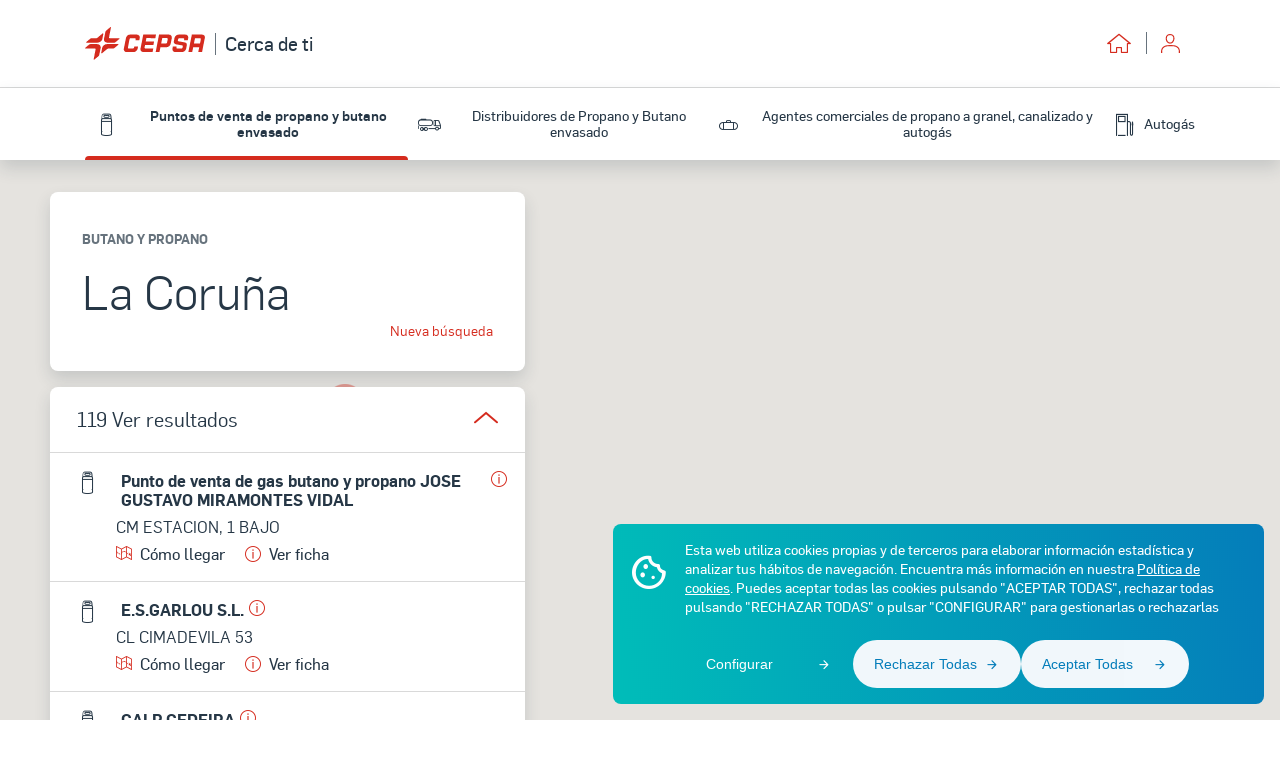

--- FILE ---
content_type: text/html; charset=utf-8
request_url: https://cercadeti.cepsa.es/bombonas-gas-butano-propano/acoruna
body_size: 43818
content:
<!DOCTYPE html><html lang="es"><head>
    <meta charset="utf-8">
    <title>Venta de gas butano y propano en La Coruña - Cepsa</title>
    <script id="GTMscript" defer="" src="//www.googletagmanager.com/gtm.js?id=GTM-5SVS6WN"></script>
    <base href="/">
    <meta name="viewport" content="width=device-width, initial-scale=1">
    <meta name="google-site-verification" content="an6Y0TtcP4JmbtgetzOIj6EYFuPJ3ZxK6Az8tLrpDo8">
    <meta name="twitter:card" content="summary_large_image">
    <link rel="icon" type="image/x-icon" href="favicon.ico">
  <link rel="stylesheet" href="styles.ac4f1d630f119499a717.css"><style ng-transition="frontendCepsaServer"></style><script class="preboot-inline-script">var prebootInitFn = (function() {
      

function start(prebootData, win) {
    const theWindow = (win || window);
    const _document = (theWindow.document || {});
    // Remove the current script from the DOM so that child indexes match
    // between the client & the server. The script is already running so it
    // doesn't affect it.
    const currentScript = _document.currentScript ||
        // Support: IE 9-11 only
        // IE doesn't support document.currentScript. Since the script is invoked
        // synchronously, though, the current running script is just the last one
        // currently in the document.
        [].slice.call(_document.getElementsByTagName('script'), -1)[0];
    if (!currentScript) {
        console.error('Preboot initialization failed, no currentScript has been detected.');
        return;
    }
    let serverNode = currentScript.parentNode;
    if (!serverNode) {
        console.error('Preboot initialization failed, the script is detached');
        return;
    }
    serverNode.removeChild(currentScript);
    const opts = prebootData.opts || {};
    let eventSelectors = opts.eventSelectors || [];
    // get the root info
    const appRoot = prebootData.opts ? getAppRoot(_document, prebootData.opts, serverNode) : null;
    // we track all events for each app in the prebootData object which is on
    // the global scope; each `start` invocation adds data for one app only.
    const appData = { root: appRoot, events: [] };
    if (prebootData.apps) {
        prebootData.apps.push(appData);
    }
    eventSelectors = eventSelectors.map(eventSelector => {
        if (!eventSelector.hasOwnProperty('replay')) {
            eventSelector.replay = true;
        }
        return eventSelector;
    });
    // loop through all the eventSelectors and create event handlers
    eventSelectors.forEach(eventSelector => handleEvents(_document, prebootData, appData, eventSelector));
}

function createOverlay(_document) {
    let overlay = _document.createElement('div');
    overlay.setAttribute('id', 'prebootOverlay');
    overlay.setAttribute('style', 'display:none;position:absolute;left:0;' +
        'top:0;width:100%;height:100%;z-index:999999;background:black;opacity:.3');
    _document.documentElement.appendChild(overlay);
    return overlay;
}

function getAppRoot(_document, opts, serverNode) {
    const root = { serverNode };
    // if we are doing buffering, we need to create the buffer for the client
    // else the client root is the same as the server
    root.clientNode = opts.buffer ? createBuffer(root) : root.serverNode;
    // create an overlay if not disabled ,that can be used later if a freeze event occurs
    if (!opts.disableOverlay) {
        root.overlay = createOverlay(_document);
    }
    return root;
}

function handleEvents(_document, prebootData, appData, eventSelector) {
    const serverRoot = appData.root.serverNode;
    // don't do anything if no server root
    if (!serverRoot) {
        return;
    }
    // Attach delegated event listeners for each event selector.
    // We need to use delegated events as only the top level server node
    // exists at this point.
    eventSelector.events.forEach((eventName) => {
        // get the appropriate handler and add it as an event listener
        const handler = createListenHandler(_document, prebootData, eventSelector, appData);
        // attach the handler in the capture phase so that it fires even if
        // one of the handlers below calls stopPropagation()
        serverRoot.addEventListener(eventName, handler, true);
        // need to keep track of listeners so we can do node.removeEventListener()
        // when preboot done
        if (prebootData.listeners) {
            prebootData.listeners.push({
                node: serverRoot,
                eventName,
                handler
            });
        }
    });
}

function createListenHandler(_document, prebootData, eventSelector, appData) {
    const CARET_EVENTS = ['keyup', 'keydown', 'focusin', 'mouseup', 'mousedown'];
    const CARET_NODES = ['INPUT', 'TEXTAREA'];
    // Support: IE 9-11 only
    // IE uses a prefixed `matches` version
    const matches = _document.documentElement.matches ||
        _document.documentElement.msMatchesSelector;
    const opts = prebootData.opts;
    return function (event) {
        const node = event.target;
        // a delegated handlers on document is used so we need to check if
        // event target matches a desired selector
        if (!matches.call(node, eventSelector.selector)) {
            return;
        }
        const root = appData.root;
        const eventName = event.type;
        // if no node or no event name, just return
        if (!node || !eventName) {
            return;
        }
        // if key codes set for eventSelector, then don't do anything if event
        // doesn't include key
        const keyCodes = eventSelector.keyCodes;
        if (keyCodes && keyCodes.length) {
            const matchingKeyCodes = keyCodes.filter(keyCode => event.which === keyCode);
            // if there are not matches (i.e. key entered NOT one of the key codes)
            // then don't do anything
            if (!matchingKeyCodes.length) {
                return;
            }
        }
        // if for a given set of events we are preventing default, do that
        if (eventSelector.preventDefault) {
            event.preventDefault();
        }
        // if an action handler passed in, use that
        if (eventSelector.action) {
            eventSelector.action(node, event);
        }
        // get the node key for a given node
        const nodeKey = getNodeKeyForPreboot({ root: root, node: node });
        // record active node
        if (CARET_EVENTS.indexOf(eventName) >= 0) {
            // if it's an caret node, get the selection for the active node
            const isCaretNode = CARET_NODES.indexOf(node.tagName ? node.tagName : '') >= 0;
            prebootData.activeNode = {
                root: root,
                node: node,
                nodeKey: nodeKey,
                selection: isCaretNode ? getSelection(node) : undefined
            };
        }
        else if (eventName !== 'change' && eventName !== 'focusout') {
            prebootData.activeNode = undefined;
        }
        // if overlay is not disabled and we are freezing the UI
        if (opts && !opts.disableOverlay && eventSelector.freeze) {
            const overlay = root.overlay;
            // show the overlay
            overlay.style.display = 'block';
            // hide the overlay after 10 seconds just in case preboot.complete() never
            // called
            setTimeout(() => {
                overlay.style.display = 'none';
            }, 10000);
        }
        // we will record events for later replay unless explicitly marked as
        // doNotReplay
        if (eventSelector.replay) {
            appData.events.push({
                node,
                nodeKey,
                event,
                name: eventName
            });
        }
    };
}

function getSelection(node) {
    node = node || {};
    const nodeValue = node.value || '';
    const selection = {
        start: nodeValue.length,
        end: nodeValue.length,
        direction: 'forward'
    };
    // if browser support selectionStart on node (Chrome, FireFox, IE9+)
    try {
        if (node.selectionStart || node.selectionStart === 0) {
            selection.start = node.selectionStart;
            selection.end = node.selectionEnd ? node.selectionEnd : 0;
            selection.direction = node.selectionDirection ?
                node.selectionDirection : 'none';
        }
    }
    catch (ex) { }
    return selection;
}

function createBuffer(root) {
    const serverNode = root.serverNode;
    // if no rootServerNode OR the selector is on the entire html doc or the body
    // OR no parentNode, don't buffer
    if (!serverNode || !serverNode.parentNode ||
        serverNode === document.documentElement || serverNode === document.body) {
        return serverNode;
    }
    // create shallow clone of server root
    const rootClientNode = serverNode.cloneNode(false);
    // we want the client to write to a hidden div until the time for switching
    // the buffers
    rootClientNode.style.display = 'none';
    // insert the client node before the server and return it
    serverNode.parentNode.insertBefore(rootClientNode, serverNode);
    // mark server node as not to be touched by AngularJS - needed for ngUpgrade
    serverNode.setAttribute('ng-non-bindable', '');
    // return the rootClientNode
    return rootClientNode;
}

function getNodeKeyForPreboot(nodeContext) {
    const ancestors = [];
    const root = nodeContext.root;
    const node = nodeContext.node;
    let temp = node;
    // walk up the tree from the target node up to the root
    while (temp && temp !== root.serverNode && temp !== root.clientNode) {
        ancestors.push(temp);
        temp = temp.parentNode;
    }
    // note: if temp doesn't exist here it means root node wasn't found
    if (temp) {
        ancestors.push(temp);
    }
    // now go backwards starting from the root, appending the appName to unique
    // identify the node later..
    const name = node.nodeName || 'unknown';
    let key = name;
    const len = ancestors.length;
    for (let i = len - 1; i >= 0; i--) {
        temp = ancestors[i];
        if (temp.childNodes && i > 0) {
            for (let j = 0; j < temp.childNodes.length; j++) {
                if (temp.childNodes[j] === ancestors[i - 1]) {
                    key += '_s' + (j + 1);
                    break;
                }
            }
        }
    }
    return key;
}


      return (function initAll(opts, win) {
    const theWindow = (win || window);
    // Add the preboot options to the preboot data and then add the data to
    // the window so it can be used later by the client.
    // Only set new options if they're not already set - we may have multiple app roots
    // and each of them invokes the init function separately.
    const data = (theWindow.prebootData = {
        opts: opts,
        apps: [],
        listeners: []
    });
    return () => start(data, theWindow);
})({"buffer":true,"replay":true,"disableOverlay":false,"eventSelectors":[{"selector":"input,textarea","events":["keypress","keyup","keydown","input","change"]},{"selector":"select,option","events":["change"]},{"selector":"input","events":["keyup"],"preventDefault":true,"keyCodes":[13],"freeze":true},{"selector":"form","events":["submit"],"preventDefault":true,"freeze":true},{"selector":"input,textarea","events":["focusin","focusout","mousedown","mouseup"],"replay":false},{"selector":"button","events":["click"],"preventDefault":true,"freeze":true}],"appRoot":"cepsa-app-root"});
    })();</script><style ng-transition="frontendCepsaServer">.overlay[_ngcontent-sc2]{position:fixed!important}.spinner[_ngcontent-sc2]{margin:1.5rem auto 0;width:5rem;text-align:center}.spinner[_ngcontent-sc2] > div[_ngcontent-sc2]{width:1rem;height:1rem;background-color:#000;border-radius:100%;display:inline-block;-webkit-animation:1.4s ease-in-out infinite both sk-bouncedelay;animation:1.4s ease-in-out infinite both sk-bouncedelay}.spinner[_ngcontent-sc2]   .bounce1[_ngcontent-sc2]{-webkit-animation-delay:-.32s;animation-delay:-.32s}.spinner[_ngcontent-sc2]   .bounce2[_ngcontent-sc2]{-webkit-animation-delay:-.16s;animation-delay:-.16s}@-webkit-keyframes sk-bouncedelay{0%,100%,80%{-webkit-transform:scale(0)}40%{-webkit-transform:scale(1)}}@keyframes sk-bouncedelay{0%,100%,80%{transform:scale(0)}40%{transform:scale(1)}}</style><style ng-transition="frontendCepsaServer">.la-ball-8bits[_ngcontent-sc6], .la-ball-8bits[_ngcontent-sc6] > div[_ngcontent-sc6]{position:relative;box-sizing:border-box}.la-ball-8bits[_ngcontent-sc6]{display:block;font-size:0;color:#fff;width:12px;height:12px}.la-ball-8bits.la-dark[_ngcontent-sc6]{color:#333}.la-ball-8bits[_ngcontent-sc6] > div[_ngcontent-sc6]{display:inline-block;float:none;background-color:currentColor;border:0 solid currentColor;position:absolute;top:50%;left:50%;width:4px;height:4px;border-radius:0;opacity:0;transform:translate(100%,100%);-webkit-animation:1s infinite ball-8bits;animation:1s infinite ball-8bits}.la-ball-8bits[_ngcontent-sc6] > div[_ngcontent-sc6]:nth-child(1){-webkit-animation-delay:-.9375s;animation-delay:-.9375s;top:-100%;left:0}.la-ball-8bits[_ngcontent-sc6] > div[_ngcontent-sc6]:nth-child(2){-webkit-animation-delay:-.875s;animation-delay:-.875s;top:-100%;left:33.3333333333%}.la-ball-8bits[_ngcontent-sc6] > div[_ngcontent-sc6]:nth-child(3){-webkit-animation-delay:-.8125s;animation-delay:-.8125s;top:-66.6666666667%;left:66.6666666667%}.la-ball-8bits[_ngcontent-sc6] > div[_ngcontent-sc6]:nth-child(4){-webkit-animation-delay:-.75s;animation-delay:-.75s;top:-33.3333333333%;left:100%}.la-ball-8bits[_ngcontent-sc6] > div[_ngcontent-sc6]:nth-child(5){-webkit-animation-delay:-.6875s;animation-delay:-.6875s;top:0;left:100%}.la-ball-8bits[_ngcontent-sc6] > div[_ngcontent-sc6]:nth-child(6){-webkit-animation-delay:-.625s;animation-delay:-.625s;top:33.3333333333%;left:100%}.la-ball-8bits[_ngcontent-sc6] > div[_ngcontent-sc6]:nth-child(7){-webkit-animation-delay:-.5625s;animation-delay:-.5625s;top:66.6666666667%;left:66.6666666667%}.la-ball-8bits[_ngcontent-sc6] > div[_ngcontent-sc6]:nth-child(8){-webkit-animation-delay:-.5s;animation-delay:-.5s;top:100%;left:33.3333333333%}.la-ball-8bits[_ngcontent-sc6] > div[_ngcontent-sc6]:nth-child(9){-webkit-animation-delay:-.4375s;animation-delay:-.4375s;top:100%;left:0}.la-ball-8bits[_ngcontent-sc6] > div[_ngcontent-sc6]:nth-child(10){-webkit-animation-delay:-.375s;animation-delay:-.375s;top:100%;left:-33.3333333333%}.la-ball-8bits[_ngcontent-sc6] > div[_ngcontent-sc6]:nth-child(11){-webkit-animation-delay:-.3125s;animation-delay:-.3125s;top:66.6666666667%;left:-66.6666666667%}.la-ball-8bits[_ngcontent-sc6] > div[_ngcontent-sc6]:nth-child(12){-webkit-animation-delay:-.25s;animation-delay:-.25s;top:33.3333333333%;left:-100%}.la-ball-8bits[_ngcontent-sc6] > div[_ngcontent-sc6]:nth-child(13){-webkit-animation-delay:-.1875s;animation-delay:-.1875s;top:0;left:-100%}.la-ball-8bits[_ngcontent-sc6] > div[_ngcontent-sc6]:nth-child(14){-webkit-animation-delay:-.125s;animation-delay:-.125s;top:-33.3333333333%;left:-100%}.la-ball-8bits[_ngcontent-sc6] > div[_ngcontent-sc6]:nth-child(15){-webkit-animation-delay:-.0625s;animation-delay:-.0625s;top:-66.6666666667%;left:-66.6666666667%}.la-ball-8bits[_ngcontent-sc6] > div[_ngcontent-sc6]:nth-child(16){-webkit-animation-delay:0s;animation-delay:0s;top:-100%;left:-33.3333333333%}.la-ball-8bits.la-sm[_ngcontent-sc6]{width:6px;height:6px}.la-ball-8bits.la-sm[_ngcontent-sc6] > div[_ngcontent-sc6]{width:2px;height:2px}.la-ball-8bits.la-2x[_ngcontent-sc6]{width:24px;height:24px}.la-ball-8bits.la-2x[_ngcontent-sc6] > div[_ngcontent-sc6]{width:8px;height:8px}.la-ball-8bits.la-3x[_ngcontent-sc6]{width:36px;height:36px}.la-ball-8bits.la-3x[_ngcontent-sc6] > div[_ngcontent-sc6]{width:12px;height:12px}@-webkit-keyframes ball-8bits{0%,50%{opacity:1}51%{opacity:0}}@keyframes ball-8bits{0%,50%{opacity:1}51%{opacity:0}}.la-ball-atom[_ngcontent-sc6], .la-ball-atom[_ngcontent-sc6] > div[_ngcontent-sc6]{position:relative;box-sizing:border-box}.la-ball-atom[_ngcontent-sc6]{display:block;font-size:0;color:#fff;width:32px;height:32px}.la-ball-atom.la-dark[_ngcontent-sc6]{color:#333}.la-ball-atom[_ngcontent-sc6] > div[_ngcontent-sc6]{display:inline-block;float:none;background-color:currentColor;border:0 solid currentColor}.la-ball-atom[_ngcontent-sc6] > div[_ngcontent-sc6]:nth-child(1){position:absolute;top:50%;left:50%;z-index:1;width:60%;height:60%;background:#aaa;border-radius:100%;transform:translate(-50%,-50%);-webkit-animation:4.5s linear infinite ball-atom-shrink;animation:4.5s linear infinite ball-atom-shrink}.la-ball-atom[_ngcontent-sc6] > div[_ngcontent-sc6]:not(:nth-child(1)){position:absolute;left:0;z-index:0;width:100%;height:100%;background:0 0;-webkit-animation:1.5s steps(2,end) infinite ball-atom-zindex;animation:1.5s steps(2,end) infinite ball-atom-zindex}.la-ball-atom[_ngcontent-sc6] > div[_ngcontent-sc6]:not(:nth-child(1)):before{position:absolute;top:0;left:0;width:10px;height:10px;margin-top:-5px;margin-left:-5px;content:"";background:currentColor;border-radius:50%;opacity:.75;-webkit-animation:1.5s infinite ball-atom-position,1.5s infinite ball-atom-size;animation:1.5s infinite ball-atom-position,1.5s infinite ball-atom-size}.la-ball-atom[_ngcontent-sc6] > div[_ngcontent-sc6]:nth-child(2){-webkit-animation-delay:.75s;animation-delay:.75s}.la-ball-atom[_ngcontent-sc6] > div[_ngcontent-sc6]:nth-child(2):before{-webkit-animation-delay:0s,-1.125s;animation-delay:0s,-1.125s}.la-ball-atom[_ngcontent-sc6] > div[_ngcontent-sc6]:nth-child(3){transform:rotate(120deg);-webkit-animation-delay:-.25s;animation-delay:-.25s}.la-ball-atom[_ngcontent-sc6] > div[_ngcontent-sc6]:nth-child(3):before{-webkit-animation-delay:-1s,-.75s;animation-delay:-1s,-.75s}.la-ball-atom[_ngcontent-sc6] > div[_ngcontent-sc6]:nth-child(4){transform:rotate(240deg);-webkit-animation-delay:.25s;animation-delay:.25s}.la-ball-atom[_ngcontent-sc6] > div[_ngcontent-sc6]:nth-child(4):before{-webkit-animation-delay:-.5s,-125ms;animation-delay:-.5s,-125ms}.la-ball-atom.la-sm[_ngcontent-sc6]{width:16px;height:16px}.la-ball-atom.la-sm[_ngcontent-sc6] > div[_ngcontent-sc6]:not(:nth-child(1)):before{width:4px;height:4px;margin-top:-2px;margin-left:-2px}.la-ball-atom.la-2x[_ngcontent-sc6]{width:64px;height:64px}.la-ball-atom.la-2x[_ngcontent-sc6] > div[_ngcontent-sc6]:not(:nth-child(1)):before{width:20px;height:20px;margin-top:-10px;margin-left:-10px}.la-ball-atom.la-3x[_ngcontent-sc6]{width:96px;height:96px}.la-ball-atom.la-3x[_ngcontent-sc6] > div[_ngcontent-sc6]:not(:nth-child(1)):before{width:30px;height:30px;margin-top:-15px;margin-left:-15px}@-webkit-keyframes ball-atom-position{50%{top:100%;left:100%}}@keyframes ball-atom-position{50%{top:100%;left:100%}}@-webkit-keyframes ball-atom-size{50%{transform:scale(.5,.5)}}@keyframes ball-atom-size{50%{transform:scale(.5,.5)}}@-webkit-keyframes ball-atom-zindex{50%{z-index:10}}@keyframes ball-atom-zindex{50%{z-index:10}}@-webkit-keyframes ball-atom-shrink{50%{transform:translate(-50%,-50%) scale(.8,.8)}}@keyframes ball-atom-shrink{50%{transform:translate(-50%,-50%) scale(.8,.8)}}.la-ball-beat[_ngcontent-sc6], .la-ball-beat[_ngcontent-sc6] > div[_ngcontent-sc6]{position:relative;box-sizing:border-box}.la-ball-beat[_ngcontent-sc6]{display:block;font-size:0;color:#fff;width:54px;height:18px}.la-ball-beat.la-dark[_ngcontent-sc6]{color:#333}.la-ball-beat[_ngcontent-sc6] > div[_ngcontent-sc6]{display:inline-block;float:none;background-color:currentColor;border:0 solid currentColor;width:10px;height:10px;margin:4px;border-radius:100%;-webkit-animation:.7s linear -.15s infinite ball-beat;animation:.7s linear -.15s infinite ball-beat}.la-ball-beat[_ngcontent-sc6] > div[_ngcontent-sc6]:nth-child(2n-1){-webkit-animation-delay:-.5s;animation-delay:-.5s}.la-ball-beat.la-sm[_ngcontent-sc6]{width:26px;height:8px}.la-ball-beat.la-sm[_ngcontent-sc6] > div[_ngcontent-sc6]{width:4px;height:4px;margin:2px}.la-ball-beat.la-2x[_ngcontent-sc6]{width:108px;height:36px}.la-ball-beat.la-2x[_ngcontent-sc6] > div[_ngcontent-sc6]{width:20px;height:20px;margin:8px}.la-ball-beat.la-3x[_ngcontent-sc6]{width:162px;height:54px}.la-ball-beat.la-3x[_ngcontent-sc6] > div[_ngcontent-sc6]{width:30px;height:30px;margin:12px}@-webkit-keyframes ball-beat{50%{opacity:.2;transform:scale(.75)}100%{opacity:1;transform:scale(1)}}@keyframes ball-beat{50%{opacity:.2;transform:scale(.75)}100%{opacity:1;transform:scale(1)}}.la-ball-circus[_ngcontent-sc6], .la-ball-circus[_ngcontent-sc6] > div[_ngcontent-sc6]{position:relative;box-sizing:border-box}.la-ball-circus[_ngcontent-sc6]{display:block;font-size:0;color:#fff;width:16px;height:16px}.la-ball-circus.la-dark[_ngcontent-sc6]{color:#333}.la-ball-circus[_ngcontent-sc6] > div[_ngcontent-sc6]{float:none;background-color:currentColor;border:0 solid currentColor;position:absolute;top:0;left:-100%;display:block;width:100%;height:100%;border-radius:100%;opacity:.5;-webkit-animation:2.5s cubic-bezier(.25,0,.75,1) infinite ball-circus-position,2.5s cubic-bezier(.25,0,.75,1) infinite ball-circus-size;animation:2.5s cubic-bezier(.25,0,.75,1) infinite ball-circus-position,2.5s cubic-bezier(.25,0,.75,1) infinite ball-circus-size}.la-ball-circus[_ngcontent-sc6] > div[_ngcontent-sc6]:nth-child(1){-webkit-animation-delay:0s,-.5s;animation-delay:0s,-.5s}.la-ball-circus[_ngcontent-sc6] > div[_ngcontent-sc6]:nth-child(2){-webkit-animation-delay:-.5s,-1s;animation-delay:-.5s,-1s}.la-ball-circus[_ngcontent-sc6] > div[_ngcontent-sc6]:nth-child(3){-webkit-animation-delay:-1s,-1.5s;animation-delay:-1s,-1.5s}.la-ball-circus[_ngcontent-sc6] > div[_ngcontent-sc6]:nth-child(4){-webkit-animation-delay:-1.5s,-2s;animation-delay:-1.5s,-2s}.la-ball-circus[_ngcontent-sc6] > div[_ngcontent-sc6]:nth-child(5){-webkit-animation-delay:-2s,-2.5s;animation-delay:-2s,-2.5s}.la-ball-circus.la-sm[_ngcontent-sc6], .la-ball-circus.la-sm[_ngcontent-sc6] > div[_ngcontent-sc6]{width:8px;height:8px}.la-ball-circus.la-2x[_ngcontent-sc6], .la-ball-circus.la-2x[_ngcontent-sc6] > div[_ngcontent-sc6]{width:32px;height:32px}.la-ball-circus.la-3x[_ngcontent-sc6], .la-ball-circus.la-3x[_ngcontent-sc6] > div[_ngcontent-sc6]{width:48px;height:48px}@-webkit-keyframes ball-circus-position{50%{left:100%}}@keyframes ball-circus-position{50%{left:100%}}@-webkit-keyframes ball-circus-size{50%{transform:scale(.3,.3)}}@keyframes ball-circus-size{50%{transform:scale(.3,.3)}}.la-ball-climbing-dot[_ngcontent-sc6], .la-ball-climbing-dot[_ngcontent-sc6] > div[_ngcontent-sc6]{position:relative;box-sizing:border-box}.la-ball-climbing-dot[_ngcontent-sc6]{display:block;font-size:0;color:#fff;width:42px;height:32px}.la-ball-climbing-dot.la-dark[_ngcontent-sc6]{color:#333}.la-ball-climbing-dot[_ngcontent-sc6] > div[_ngcontent-sc6]{display:inline-block;float:none;background-color:currentColor;border:0 solid currentColor}.la-ball-climbing-dot[_ngcontent-sc6] > div[_ngcontent-sc6]:nth-child(1){position:absolute;bottom:32%;left:18%;width:14px;height:14px;border-radius:100%;transform-origin:center bottom;-webkit-animation:.6s ease-in-out infinite ball-climbing-dot-jump;animation:.6s ease-in-out infinite ball-climbing-dot-jump}.la-ball-climbing-dot[_ngcontent-sc6] > div[_ngcontent-sc6]:not(:nth-child(1)){position:absolute;top:0;right:0;width:14px;height:2px;border-radius:0;transform:translate(60%,0);-webkit-animation:1.8s linear infinite ball-climbing-dot-steps;animation:1.8s linear infinite ball-climbing-dot-steps}.la-ball-climbing-dot[_ngcontent-sc6] > div[_ngcontent-sc6]:not(:nth-child(1)):nth-child(2){-webkit-animation-delay:0s;animation-delay:0s}.la-ball-climbing-dot[_ngcontent-sc6] > div[_ngcontent-sc6]:not(:nth-child(1)):nth-child(3){-webkit-animation-delay:-.6s;animation-delay:-.6s}.la-ball-climbing-dot[_ngcontent-sc6] > div[_ngcontent-sc6]:not(:nth-child(1)):nth-child(4){-webkit-animation-delay:-1.2s;animation-delay:-1.2s}.la-ball-climbing-dot.la-sm[_ngcontent-sc6]{width:20px;height:16px}.la-ball-climbing-dot.la-sm[_ngcontent-sc6] > div[_ngcontent-sc6]:nth-child(1){width:6px;height:6px}.la-ball-climbing-dot.la-sm[_ngcontent-sc6] > div[_ngcontent-sc6]:not(:nth-child(1)){width:6px;height:1px}.la-ball-climbing-dot.la-2x[_ngcontent-sc6]{width:84px;height:64px}.la-ball-climbing-dot.la-2x[_ngcontent-sc6] > div[_ngcontent-sc6]:nth-child(1){width:28px;height:28px}.la-ball-climbing-dot.la-2x[_ngcontent-sc6] > div[_ngcontent-sc6]:not(:nth-child(1)){width:28px;height:4px}.la-ball-climbing-dot.la-3x[_ngcontent-sc6]{width:126px;height:96px}.la-ball-climbing-dot.la-3x[_ngcontent-sc6] > div[_ngcontent-sc6]:nth-child(1){width:42px;height:42px}.la-ball-climbing-dot.la-3x[_ngcontent-sc6] > div[_ngcontent-sc6]:not(:nth-child(1)){width:42px;height:6px}@-webkit-keyframes ball-climbing-dot-jump{0%,100%{transform:scale(1,.7)}20%,80%,90%{transform:scale(.7,1.2)}40%,46%{transform:scale(1,1)}50%{bottom:125%}}@keyframes ball-climbing-dot-jump{0%,100%{transform:scale(1,.7)}20%,80%,90%{transform:scale(.7,1.2)}40%,46%{transform:scale(1,1)}50%{bottom:125%}}@-webkit-keyframes ball-climbing-dot-steps{0%{top:0;right:0;opacity:0}50%{opacity:1}100%{top:100%;right:100%;opacity:0}}@keyframes ball-climbing-dot-steps{0%{top:0;right:0;opacity:0}50%{opacity:1}100%{top:100%;right:100%;opacity:0}}.la-ball-clip-rotate-multiple[_ngcontent-sc6], .la-ball-clip-rotate-multiple[_ngcontent-sc6] > div[_ngcontent-sc6]{position:relative;box-sizing:border-box}.la-ball-clip-rotate-multiple[_ngcontent-sc6]{display:block;font-size:0;color:#fff;width:32px;height:32px}.la-ball-clip-rotate-multiple.la-dark[_ngcontent-sc6]{color:#333}.la-ball-clip-rotate-multiple[_ngcontent-sc6] > div[_ngcontent-sc6]{display:inline-block;float:none;border:2px solid currentColor;position:absolute;top:50%;left:50%;background:0 0;border-radius:100%;-webkit-animation:1s ease-in-out infinite ball-clip-rotate-multiple-rotate;animation:1s ease-in-out infinite ball-clip-rotate-multiple-rotate}.la-ball-clip-rotate-multiple[_ngcontent-sc6] > div[_ngcontent-sc6]:first-child{position:absolute;width:32px;height:32px;border-right-color:transparent;border-left-color:transparent}.la-ball-clip-rotate-multiple[_ngcontent-sc6] > div[_ngcontent-sc6]:last-child{width:16px;height:16px;border-top-color:transparent;border-bottom-color:transparent;-webkit-animation-duration:.5s;animation-duration:.5s;-webkit-animation-direction:reverse;animation-direction:reverse}.la-ball-clip-rotate-multiple.la-sm[_ngcontent-sc6]{width:16px;height:16px}.la-ball-clip-rotate-multiple.la-sm[_ngcontent-sc6] > div[_ngcontent-sc6]{border-width:1px}.la-ball-clip-rotate-multiple.la-sm[_ngcontent-sc6] > div[_ngcontent-sc6]:first-child{width:16px;height:16px}.la-ball-clip-rotate-multiple.la-sm[_ngcontent-sc6] > div[_ngcontent-sc6]:last-child{width:8px;height:8px}.la-ball-clip-rotate-multiple.la-2x[_ngcontent-sc6]{width:64px;height:64px}.la-ball-clip-rotate-multiple.la-2x[_ngcontent-sc6] > div[_ngcontent-sc6]{border-width:4px}.la-ball-clip-rotate-multiple.la-2x[_ngcontent-sc6] > div[_ngcontent-sc6]:first-child{width:64px;height:64px}.la-ball-clip-rotate-multiple.la-2x[_ngcontent-sc6] > div[_ngcontent-sc6]:last-child{width:32px;height:32px}.la-ball-clip-rotate-multiple.la-3x[_ngcontent-sc6]{width:96px;height:96px}.la-ball-clip-rotate-multiple.la-3x[_ngcontent-sc6] > div[_ngcontent-sc6]{border-width:6px}.la-ball-clip-rotate-multiple.la-3x[_ngcontent-sc6] > div[_ngcontent-sc6]:first-child{width:96px;height:96px}.la-ball-clip-rotate-multiple.la-3x[_ngcontent-sc6] > div[_ngcontent-sc6]:last-child{width:48px;height:48px}@-webkit-keyframes ball-clip-rotate-multiple-rotate{0%{transform:translate(-50%,-50%) rotate(0)}50%{transform:translate(-50%,-50%) rotate(180deg)}100%{transform:translate(-50%,-50%) rotate(360deg)}}@keyframes ball-clip-rotate-multiple-rotate{0%{transform:translate(-50%,-50%) rotate(0)}50%{transform:translate(-50%,-50%) rotate(180deg)}100%{transform:translate(-50%,-50%) rotate(360deg)}}.la-ball-clip-rotate-pulse[_ngcontent-sc6], .la-ball-clip-rotate-pulse[_ngcontent-sc6] > div[_ngcontent-sc6]{position:relative;box-sizing:border-box}.la-ball-clip-rotate-pulse[_ngcontent-sc6]{display:block;font-size:0;color:#fff;width:32px;height:32px}.la-ball-clip-rotate-pulse.la-dark[_ngcontent-sc6]{color:#333}.la-ball-clip-rotate-pulse[_ngcontent-sc6] > div[_ngcontent-sc6]{display:inline-block;float:none;background-color:currentColor;border:0 solid currentColor;position:absolute;top:50%;left:50%;border-radius:100%}.la-ball-clip-rotate-pulse[_ngcontent-sc6] > div[_ngcontent-sc6]:first-child{position:absolute;width:32px;height:32px;background:0 0;border-style:solid;border-width:2px;border-right-color:transparent;border-left-color:transparent;-webkit-animation:1s cubic-bezier(.09,.57,.49,.9) infinite ball-clip-rotate-pulse-rotate;animation:1s cubic-bezier(.09,.57,.49,.9) infinite ball-clip-rotate-pulse-rotate}.la-ball-clip-rotate-pulse[_ngcontent-sc6] > div[_ngcontent-sc6]:last-child{width:16px;height:16px;-webkit-animation:1s cubic-bezier(.09,.57,.49,.9) infinite ball-clip-rotate-pulse-scale;animation:1s cubic-bezier(.09,.57,.49,.9) infinite ball-clip-rotate-pulse-scale}.la-ball-clip-rotate-pulse.la-sm[_ngcontent-sc6]{width:16px;height:16px}.la-ball-clip-rotate-pulse.la-sm[_ngcontent-sc6] > div[_ngcontent-sc6]:first-child{width:16px;height:16px;border-width:1px}.la-ball-clip-rotate-pulse.la-sm[_ngcontent-sc6] > div[_ngcontent-sc6]:last-child{width:8px;height:8px}.la-ball-clip-rotate-pulse.la-2x[_ngcontent-sc6]{width:64px;height:64px}.la-ball-clip-rotate-pulse.la-2x[_ngcontent-sc6] > div[_ngcontent-sc6]:first-child{width:64px;height:64px;border-width:4px}.la-ball-clip-rotate-pulse.la-2x[_ngcontent-sc6] > div[_ngcontent-sc6]:last-child{width:32px;height:32px}.la-ball-clip-rotate-pulse.la-3x[_ngcontent-sc6]{width:96px;height:96px}.la-ball-clip-rotate-pulse.la-3x[_ngcontent-sc6] > div[_ngcontent-sc6]:first-child{width:96px;height:96px;border-width:6px}.la-ball-clip-rotate-pulse.la-3x[_ngcontent-sc6] > div[_ngcontent-sc6]:last-child{width:48px;height:48px}@-webkit-keyframes ball-clip-rotate-pulse-rotate{0%{transform:translate(-50%,-50%) rotate(0)}50%{transform:translate(-50%,-50%) rotate(180deg)}100%{transform:translate(-50%,-50%) rotate(360deg)}}@keyframes ball-clip-rotate-pulse-rotate{0%{transform:translate(-50%,-50%) rotate(0)}50%{transform:translate(-50%,-50%) rotate(180deg)}100%{transform:translate(-50%,-50%) rotate(360deg)}}@-webkit-keyframes ball-clip-rotate-pulse-scale{0%,100%{opacity:1;transform:translate(-50%,-50%) scale(1)}30%{opacity:.3;transform:translate(-50%,-50%) scale(.15)}}@keyframes ball-clip-rotate-pulse-scale{0%,100%{opacity:1;transform:translate(-50%,-50%) scale(1)}30%{opacity:.3;transform:translate(-50%,-50%) scale(.15)}}.la-ball-clip-rotate[_ngcontent-sc6], .la-ball-clip-rotate[_ngcontent-sc6] > div[_ngcontent-sc6]{position:relative;box-sizing:border-box}.la-ball-clip-rotate[_ngcontent-sc6]{display:block;font-size:0;color:#fff;width:32px;height:32px}.la-ball-clip-rotate.la-dark[_ngcontent-sc6]{color:#333}.la-ball-clip-rotate[_ngcontent-sc6] > div[_ngcontent-sc6]{display:inline-block;float:none;border:2px solid currentColor;width:32px;height:32px;background:0 0;border-bottom-color:transparent;border-radius:100%;-webkit-animation:.75s linear infinite ball-clip-rotate;animation:.75s linear infinite ball-clip-rotate}.la-ball-clip-rotate.la-sm[_ngcontent-sc6]{width:16px;height:16px}.la-ball-clip-rotate.la-sm[_ngcontent-sc6] > div[_ngcontent-sc6]{width:16px;height:16px;border-width:1px}.la-ball-clip-rotate.la-2x[_ngcontent-sc6]{width:64px;height:64px}.la-ball-clip-rotate.la-2x[_ngcontent-sc6] > div[_ngcontent-sc6]{width:64px;height:64px;border-width:4px}.la-ball-clip-rotate.la-3x[_ngcontent-sc6]{width:96px;height:96px}.la-ball-clip-rotate.la-3x[_ngcontent-sc6] > div[_ngcontent-sc6]{width:96px;height:96px;border-width:6px}@-webkit-keyframes ball-clip-rotate{0%{transform:rotate(0)}50%{transform:rotate(180deg)}100%{transform:rotate(360deg)}}@keyframes ball-clip-rotate{0%{transform:rotate(0)}50%{transform:rotate(180deg)}100%{transform:rotate(360deg)}}.la-ball-elastic-dots[_ngcontent-sc6], .la-ball-elastic-dots[_ngcontent-sc6] > div[_ngcontent-sc6]{position:relative;box-sizing:border-box}.la-ball-elastic-dots[_ngcontent-sc6]{display:block;color:#fff;width:120px;height:10px;font-size:0;text-align:center}.la-ball-elastic-dots.la-dark[_ngcontent-sc6]{color:#333}.la-ball-elastic-dots[_ngcontent-sc6] > div[_ngcontent-sc6]{float:none;background-color:currentColor;border:0 solid currentColor;display:inline-block;width:10px;height:10px;white-space:nowrap;border-radius:100%;-webkit-animation:1s infinite ball-elastic-dots-anim;animation:1s infinite ball-elastic-dots-anim}.la-ball-elastic-dots.la-sm[_ngcontent-sc6]{width:60px;height:4px}.la-ball-elastic-dots.la-sm[_ngcontent-sc6] > div[_ngcontent-sc6]{width:4px;height:4px}.la-ball-elastic-dots.la-2x[_ngcontent-sc6]{width:240px;height:20px}.la-ball-elastic-dots.la-2x[_ngcontent-sc6] > div[_ngcontent-sc6]{width:20px;height:20px}.la-ball-elastic-dots.la-3x[_ngcontent-sc6]{width:360px;height:30px}.la-ball-elastic-dots.la-3x[_ngcontent-sc6] > div[_ngcontent-sc6]{width:30px;height:30px}@-webkit-keyframes ball-elastic-dots-anim{0%,100%{margin:0;transform:scale(1)}50%{margin:0 5%;transform:scale(.65)}}@keyframes ball-elastic-dots-anim{0%,100%{margin:0;transform:scale(1)}50%{margin:0 5%;transform:scale(.65)}}.la-ball-fall[_ngcontent-sc6], .la-ball-fall[_ngcontent-sc6] > div[_ngcontent-sc6]{position:relative;box-sizing:border-box}.la-ball-fall[_ngcontent-sc6]{display:block;font-size:0;color:#fff;width:54px;height:18px}.la-ball-fall.la-dark[_ngcontent-sc6]{color:#333}.la-ball-fall[_ngcontent-sc6] > div[_ngcontent-sc6]{display:inline-block;float:none;background-color:currentColor;border:0 solid currentColor;width:10px;height:10px;margin:4px;border-radius:100%;opacity:0;-webkit-animation:1s ease-in-out infinite ball-fall;animation:1s ease-in-out infinite ball-fall}.la-ball-fall[_ngcontent-sc6] > div[_ngcontent-sc6]:nth-child(1){-webkit-animation-delay:-.2s;animation-delay:-.2s}.la-ball-fall[_ngcontent-sc6] > div[_ngcontent-sc6]:nth-child(2){-webkit-animation-delay:-.1s;animation-delay:-.1s}.la-ball-fall[_ngcontent-sc6] > div[_ngcontent-sc6]:nth-child(3){-webkit-animation-delay:0s;animation-delay:0s}.la-ball-fall.la-sm[_ngcontent-sc6]{width:26px;height:8px}.la-ball-fall.la-sm[_ngcontent-sc6] > div[_ngcontent-sc6]{width:4px;height:4px;margin:2px}.la-ball-fall.la-2x[_ngcontent-sc6]{width:108px;height:36px}.la-ball-fall.la-2x[_ngcontent-sc6] > div[_ngcontent-sc6]{width:20px;height:20px;margin:8px}.la-ball-fall.la-3x[_ngcontent-sc6]{width:162px;height:54px}.la-ball-fall.la-3x[_ngcontent-sc6] > div[_ngcontent-sc6]{width:30px;height:30px;margin:12px}@-webkit-keyframes ball-fall{0%{opacity:0;transform:translateY(-145%)}10%,90%{opacity:.5}20%,80%{opacity:1;transform:translateY(0)}100%{opacity:0;transform:translateY(145%)}}@keyframes ball-fall{0%{opacity:0;transform:translateY(-145%)}10%,90%{opacity:.5}20%,80%{opacity:1;transform:translateY(0)}100%{opacity:0;transform:translateY(145%)}}.la-ball-fussion[_ngcontent-sc6], .la-ball-fussion[_ngcontent-sc6] > div[_ngcontent-sc6]{position:relative;box-sizing:border-box}.la-ball-fussion[_ngcontent-sc6]{display:block;font-size:0;color:#fff;width:8px;height:8px}.la-ball-fussion.la-dark[_ngcontent-sc6]{color:#333}.la-ball-fussion[_ngcontent-sc6] > div[_ngcontent-sc6]{display:inline-block;float:none;background-color:currentColor;border:0 solid currentColor;position:absolute;width:12px;height:12px;border-radius:100%;transform:translate(-50%,-50%);-webkit-animation:1s infinite ball-fussion-ball1;animation:1s infinite ball-fussion-ball1}.la-ball-fussion[_ngcontent-sc6] > div[_ngcontent-sc6]:nth-child(1){top:0;left:50%;z-index:1}.la-ball-fussion[_ngcontent-sc6] > div[_ngcontent-sc6]:nth-child(2){top:50%;left:100%;z-index:2;-webkit-animation-name:ball-fussion-ball2;animation-name:ball-fussion-ball2}.la-ball-fussion[_ngcontent-sc6] > div[_ngcontent-sc6]:nth-child(3){top:100%;left:50%;z-index:1;-webkit-animation-name:ball-fussion-ball3;animation-name:ball-fussion-ball3}.la-ball-fussion[_ngcontent-sc6] > div[_ngcontent-sc6]:nth-child(4){top:50%;left:0;z-index:2;-webkit-animation-name:ball-fussion-ball4;animation-name:ball-fussion-ball4}.la-ball-fussion.la-sm[_ngcontent-sc6]{width:4px;height:4px}.la-ball-fussion.la-sm[_ngcontent-sc6] > div[_ngcontent-sc6]{width:6px;height:6px}.la-ball-fussion.la-2x[_ngcontent-sc6]{width:16px;height:16px}.la-ball-fussion.la-2x[_ngcontent-sc6] > div[_ngcontent-sc6], .la-ball-fussion.la-3x[_ngcontent-sc6]{width:24px;height:24px}.la-ball-fussion.la-3x[_ngcontent-sc6] > div[_ngcontent-sc6]{width:36px;height:36px}@-webkit-keyframes ball-fussion-ball1{0%{opacity:.35}50%{top:-100%;left:200%;opacity:1}100%{top:50%;left:100%;z-index:2;opacity:.35}}@keyframes ball-fussion-ball1{0%{opacity:.35}50%{top:-100%;left:200%;opacity:1}100%{top:50%;left:100%;z-index:2;opacity:.35}}@-webkit-keyframes ball-fussion-ball2{0%{opacity:.35}50%{top:200%;left:200%;opacity:1}100%{top:100%;left:50%;z-index:1;opacity:.35}}@keyframes ball-fussion-ball2{0%{opacity:.35}50%{top:200%;left:200%;opacity:1}100%{top:100%;left:50%;z-index:1;opacity:.35}}@-webkit-keyframes ball-fussion-ball3{0%{opacity:.35}50%{top:200%;left:-100%;opacity:1}100%{top:50%;left:0;z-index:2;opacity:.35}}@keyframes ball-fussion-ball3{0%{opacity:.35}50%{top:200%;left:-100%;opacity:1}100%{top:50%;left:0;z-index:2;opacity:.35}}@-webkit-keyframes ball-fussion-ball4{0%{opacity:.35}50%{top:-100%;left:-100%;opacity:1}100%{top:0;left:50%;z-index:1;opacity:.35}}@keyframes ball-fussion-ball4{0%{opacity:.35}50%{top:-100%;left:-100%;opacity:1}100%{top:0;left:50%;z-index:1;opacity:.35}}.la-ball-grid-beat[_ngcontent-sc6], .la-ball-grid-beat[_ngcontent-sc6] > div[_ngcontent-sc6]{position:relative;box-sizing:border-box}.la-ball-grid-beat[_ngcontent-sc6]{display:block;font-size:0;color:#fff;width:36px;height:36px}.la-ball-grid-beat.la-dark[_ngcontent-sc6]{color:#333}.la-ball-grid-beat[_ngcontent-sc6] > div[_ngcontent-sc6]{display:inline-block;float:none;background-color:currentColor;border:0 solid currentColor;width:8px;height:8px;margin:2px;border-radius:100%;-webkit-animation-name:ball-grid-beat;animation-name:ball-grid-beat;-webkit-animation-iteration-count:infinite;animation-iteration-count:infinite}.la-ball-grid-beat[_ngcontent-sc6] > div[_ngcontent-sc6]:nth-child(1){-webkit-animation-duration:.65s;animation-duration:.65s;-webkit-animation-delay:.03s;animation-delay:.03s}.la-ball-grid-beat[_ngcontent-sc6] > div[_ngcontent-sc6]:nth-child(2){-webkit-animation-duration:1.02s;animation-duration:1.02s;-webkit-animation-delay:.09s;animation-delay:.09s}.la-ball-grid-beat[_ngcontent-sc6] > div[_ngcontent-sc6]:nth-child(3){-webkit-animation-duration:1.06s;animation-duration:1.06s;-webkit-animation-delay:-.69s;animation-delay:-.69s}.la-ball-grid-beat[_ngcontent-sc6] > div[_ngcontent-sc6]:nth-child(4){-webkit-animation-duration:1.5s;animation-duration:1.5s;-webkit-animation-delay:-.41s;animation-delay:-.41s}.la-ball-grid-beat[_ngcontent-sc6] > div[_ngcontent-sc6]:nth-child(5){-webkit-animation-duration:1.6s;animation-duration:1.6s;-webkit-animation-delay:.04s;animation-delay:.04s}.la-ball-grid-beat[_ngcontent-sc6] > div[_ngcontent-sc6]:nth-child(6){-webkit-animation-duration:.84s;animation-duration:.84s;-webkit-animation-delay:.07s;animation-delay:.07s}.la-ball-grid-beat[_ngcontent-sc6] > div[_ngcontent-sc6]:nth-child(7){-webkit-animation-duration:.68s;animation-duration:.68s;-webkit-animation-delay:-.66s;animation-delay:-.66s}.la-ball-grid-beat[_ngcontent-sc6] > div[_ngcontent-sc6]:nth-child(8){-webkit-animation-duration:.93s;animation-duration:.93s;-webkit-animation-delay:-.76s;animation-delay:-.76s}.la-ball-grid-beat[_ngcontent-sc6] > div[_ngcontent-sc6]:nth-child(9){-webkit-animation-duration:1.24s;animation-duration:1.24s;-webkit-animation-delay:-.76s;animation-delay:-.76s}.la-ball-grid-beat.la-sm[_ngcontent-sc6]{width:18px;height:18px}.la-ball-grid-beat.la-sm[_ngcontent-sc6] > div[_ngcontent-sc6]{width:4px;height:4px;margin:1px}.la-ball-grid-beat.la-2x[_ngcontent-sc6]{width:72px;height:72px}.la-ball-grid-beat.la-2x[_ngcontent-sc6] > div[_ngcontent-sc6]{width:16px;height:16px;margin:4px}.la-ball-grid-beat.la-3x[_ngcontent-sc6]{width:108px;height:108px}.la-ball-grid-beat.la-3x[_ngcontent-sc6] > div[_ngcontent-sc6]{width:24px;height:24px;margin:6px}@-webkit-keyframes ball-grid-beat{0%,100%{opacity:1}50%{opacity:.35}}@keyframes ball-grid-beat{0%,100%{opacity:1}50%{opacity:.35}}.la-ball-grid-pulse[_ngcontent-sc6], .la-ball-grid-pulse[_ngcontent-sc6] > div[_ngcontent-sc6]{position:relative;box-sizing:border-box}.la-ball-grid-pulse[_ngcontent-sc6]{display:block;font-size:0;color:#fff;width:36px;height:36px}.la-ball-grid-pulse.la-dark[_ngcontent-sc6]{color:#333}.la-ball-grid-pulse[_ngcontent-sc6] > div[_ngcontent-sc6]{display:inline-block;float:none;background-color:currentColor;border:0 solid currentColor;width:8px;height:8px;margin:2px;border-radius:100%;-webkit-animation-name:ball-grid-pulse;animation-name:ball-grid-pulse;-webkit-animation-iteration-count:infinite;animation-iteration-count:infinite}.la-ball-grid-pulse[_ngcontent-sc6] > div[_ngcontent-sc6]:nth-child(1){-webkit-animation-duration:.65s;animation-duration:.65s;-webkit-animation-delay:.03s;animation-delay:.03s}.la-ball-grid-pulse[_ngcontent-sc6] > div[_ngcontent-sc6]:nth-child(2){-webkit-animation-duration:1.02s;animation-duration:1.02s;-webkit-animation-delay:.09s;animation-delay:.09s}.la-ball-grid-pulse[_ngcontent-sc6] > div[_ngcontent-sc6]:nth-child(3){-webkit-animation-duration:1.06s;animation-duration:1.06s;-webkit-animation-delay:-.69s;animation-delay:-.69s}.la-ball-grid-pulse[_ngcontent-sc6] > div[_ngcontent-sc6]:nth-child(4){-webkit-animation-duration:1.5s;animation-duration:1.5s;-webkit-animation-delay:-.41s;animation-delay:-.41s}.la-ball-grid-pulse[_ngcontent-sc6] > div[_ngcontent-sc6]:nth-child(5){-webkit-animation-duration:1.6s;animation-duration:1.6s;-webkit-animation-delay:.04s;animation-delay:.04s}.la-ball-grid-pulse[_ngcontent-sc6] > div[_ngcontent-sc6]:nth-child(6){-webkit-animation-duration:.84s;animation-duration:.84s;-webkit-animation-delay:.07s;animation-delay:.07s}.la-ball-grid-pulse[_ngcontent-sc6] > div[_ngcontent-sc6]:nth-child(7){-webkit-animation-duration:.68s;animation-duration:.68s;-webkit-animation-delay:-.66s;animation-delay:-.66s}.la-ball-grid-pulse[_ngcontent-sc6] > div[_ngcontent-sc6]:nth-child(8){-webkit-animation-duration:.93s;animation-duration:.93s;-webkit-animation-delay:-.76s;animation-delay:-.76s}.la-ball-grid-pulse[_ngcontent-sc6] > div[_ngcontent-sc6]:nth-child(9){-webkit-animation-duration:1.24s;animation-duration:1.24s;-webkit-animation-delay:-.76s;animation-delay:-.76s}.la-ball-grid-pulse.la-sm[_ngcontent-sc6]{width:18px;height:18px}.la-ball-grid-pulse.la-sm[_ngcontent-sc6] > div[_ngcontent-sc6]{width:4px;height:4px;margin:1px}.la-ball-grid-pulse.la-2x[_ngcontent-sc6]{width:72px;height:72px}.la-ball-grid-pulse.la-2x[_ngcontent-sc6] > div[_ngcontent-sc6]{width:16px;height:16px;margin:4px}.la-ball-grid-pulse.la-3x[_ngcontent-sc6]{width:108px;height:108px}.la-ball-grid-pulse.la-3x[_ngcontent-sc6] > div[_ngcontent-sc6]{width:24px;height:24px;margin:6px}@-webkit-keyframes ball-grid-pulse{0%,100%{opacity:1;transform:scale(1)}50%{opacity:.35;transform:scale(.45)}}@keyframes ball-grid-pulse{0%,100%{opacity:1;transform:scale(1)}50%{opacity:.35;transform:scale(.45)}}.la-ball-newton-cradle[_ngcontent-sc6], .la-ball-newton-cradle[_ngcontent-sc6] > div[_ngcontent-sc6]{position:relative;box-sizing:border-box}.la-ball-newton-cradle[_ngcontent-sc6]{display:block;font-size:0;color:#fff;width:40px;height:10px}.la-ball-newton-cradle.la-dark[_ngcontent-sc6]{color:#333}.la-ball-newton-cradle[_ngcontent-sc6] > div[_ngcontent-sc6]{display:inline-block;float:none;background-color:currentColor;border:0 solid currentColor;width:10px;height:10px;border-radius:100%}.la-ball-newton-cradle[_ngcontent-sc6] > div[_ngcontent-sc6]:first-child{transform:translateX(0);-webkit-animation:1s ease-out infinite ball-newton-cradle-left;animation:1s ease-out infinite ball-newton-cradle-left}.la-ball-newton-cradle[_ngcontent-sc6] > div[_ngcontent-sc6]:last-child{transform:translateX(0);-webkit-animation:1s ease-out infinite ball-newton-cradle-right;animation:1s ease-out infinite ball-newton-cradle-right}.la-ball-newton-cradle.la-sm[_ngcontent-sc6]{width:20px;height:4px}.la-ball-newton-cradle.la-sm[_ngcontent-sc6] > div[_ngcontent-sc6]{width:4px;height:4px}.la-ball-newton-cradle.la-2x[_ngcontent-sc6]{width:80px;height:20px}.la-ball-newton-cradle.la-2x[_ngcontent-sc6] > div[_ngcontent-sc6]{width:20px;height:20px}.la-ball-newton-cradle.la-3x[_ngcontent-sc6]{width:120px;height:30px}.la-ball-newton-cradle.la-3x[_ngcontent-sc6] > div[_ngcontent-sc6]{width:30px;height:30px}@-webkit-keyframes ball-newton-cradle-left{25%{transform:translateX(-100%);-webkit-animation-timing-function:ease-in;animation-timing-function:ease-in}50%{transform:translateX(0)}}@keyframes ball-newton-cradle-left{25%{transform:translateX(-100%);-webkit-animation-timing-function:ease-in;animation-timing-function:ease-in}50%{transform:translateX(0)}}@-webkit-keyframes ball-newton-cradle-right{100%,50%{transform:translateX(0)}75%{transform:translateX(100%);-webkit-animation-timing-function:ease-in;animation-timing-function:ease-in}}@keyframes ball-newton-cradle-right{100%,50%{transform:translateX(0)}75%{transform:translateX(100%);-webkit-animation-timing-function:ease-in;animation-timing-function:ease-in}}.la-ball-pulse-rise[_ngcontent-sc6], .la-ball-pulse-rise[_ngcontent-sc6] > div[_ngcontent-sc6]{position:relative;box-sizing:border-box}.la-ball-pulse-rise[_ngcontent-sc6]{display:block;font-size:0;color:#fff;width:70px;height:14px}.la-ball-pulse-rise.la-dark[_ngcontent-sc6]{color:#333}.la-ball-pulse-rise[_ngcontent-sc6] > div[_ngcontent-sc6]{display:inline-block;float:none;background-color:currentColor;border:0 solid currentColor;width:10px;height:10px;margin:2px;border-radius:100%;-webkit-animation:1s cubic-bezier(.15,.36,.9,.6) infinite ball-pulse-rise-even;animation:1s cubic-bezier(.15,.36,.9,.6) infinite ball-pulse-rise-even}.la-ball-pulse-rise[_ngcontent-sc6] > div[_ngcontent-sc6]:nth-child(2n-1){-webkit-animation-name:ball-pulse-rise-odd;animation-name:ball-pulse-rise-odd}.la-ball-pulse-rise.la-sm[_ngcontent-sc6]{width:34px;height:6px}.la-ball-pulse-rise.la-sm[_ngcontent-sc6] > div[_ngcontent-sc6]{width:4px;height:4px;margin:1px}.la-ball-pulse-rise.la-2x[_ngcontent-sc6]{width:140px;height:28px}.la-ball-pulse-rise.la-2x[_ngcontent-sc6] > div[_ngcontent-sc6]{width:20px;height:20px;margin:4px}.la-ball-pulse-rise.la-3x[_ngcontent-sc6]{width:210px;height:42px}.la-ball-pulse-rise.la-3x[_ngcontent-sc6] > div[_ngcontent-sc6]{width:30px;height:30px;margin:6px}@-webkit-keyframes ball-pulse-rise-even{0%{opacity:1;transform:scale(1.1)}25%{transform:translateY(-200%)}50%{opacity:.35;transform:scale(.3)}75%{transform:translateY(200%)}100%{opacity:1;transform:translateY(0);transform:scale(1)}}@keyframes ball-pulse-rise-even{0%{opacity:1;transform:scale(1.1)}25%{transform:translateY(-200%)}50%{opacity:.35;transform:scale(.3)}75%{transform:translateY(200%)}100%{opacity:1;transform:translateY(0);transform:scale(1)}}@-webkit-keyframes ball-pulse-rise-odd{0%{opacity:.35;transform:scale(.4)}25%{transform:translateY(200%)}50%{opacity:1;transform:scale(1.1)}75%{transform:translateY(-200%)}100%{opacity:.35;transform:translateY(0);transform:scale(.75)}}@keyframes ball-pulse-rise-odd{0%{opacity:.35;transform:scale(.4)}25%{transform:translateY(200%)}50%{opacity:1;transform:scale(1.1)}75%{transform:translateY(-200%)}100%{opacity:.35;transform:translateY(0);transform:scale(.75)}}.la-ball-pulse-sync[_ngcontent-sc6], .la-ball-pulse-sync[_ngcontent-sc6] > div[_ngcontent-sc6]{position:relative;box-sizing:border-box}.la-ball-pulse-sync[_ngcontent-sc6]{display:block;font-size:0;color:#fff;width:54px;height:18px}.la-ball-pulse-sync.la-dark[_ngcontent-sc6]{color:#333}.la-ball-pulse-sync[_ngcontent-sc6] > div[_ngcontent-sc6]{display:inline-block;float:none;background-color:currentColor;border:0 solid currentColor;width:10px;height:10px;margin:4px;border-radius:100%;-webkit-animation:.6s ease-in-out infinite ball-pulse-sync;animation:.6s ease-in-out infinite ball-pulse-sync}.la-ball-pulse-sync[_ngcontent-sc6] > div[_ngcontent-sc6]:nth-child(1){-webkit-animation-delay:-.14s;animation-delay:-.14s}.la-ball-pulse-sync[_ngcontent-sc6] > div[_ngcontent-sc6]:nth-child(2){-webkit-animation-delay:-.07s;animation-delay:-.07s}.la-ball-pulse-sync[_ngcontent-sc6] > div[_ngcontent-sc6]:nth-child(3){-webkit-animation-delay:0s;animation-delay:0s}.la-ball-pulse-sync.la-sm[_ngcontent-sc6]{width:26px;height:8px}.la-ball-pulse-sync.la-sm[_ngcontent-sc6] > div[_ngcontent-sc6]{width:4px;height:4px;margin:2px}.la-ball-pulse-sync.la-2x[_ngcontent-sc6]{width:108px;height:36px}.la-ball-pulse-sync.la-2x[_ngcontent-sc6] > div[_ngcontent-sc6]{width:20px;height:20px;margin:8px}.la-ball-pulse-sync.la-3x[_ngcontent-sc6]{width:162px;height:54px}.la-ball-pulse-sync.la-3x[_ngcontent-sc6] > div[_ngcontent-sc6]{width:30px;height:30px;margin:12px}@-webkit-keyframes ball-pulse-sync{33%{transform:translateY(100%)}66%{transform:translateY(-100%)}100%{transform:translateY(0)}}@keyframes ball-pulse-sync{33%{transform:translateY(100%)}66%{transform:translateY(-100%)}100%{transform:translateY(0)}}.la-ball-pulse[_ngcontent-sc6], .la-ball-pulse[_ngcontent-sc6] > div[_ngcontent-sc6]{position:relative;box-sizing:border-box}.la-ball-pulse[_ngcontent-sc6]{display:block;font-size:0;color:#fff;width:54px;height:18px}.la-ball-pulse.la-dark[_ngcontent-sc6]{color:#333}.la-ball-pulse[_ngcontent-sc6] > div[_ngcontent-sc6]{display:inline-block;float:none;background-color:currentColor;border:0 solid currentColor;width:10px;height:10px;margin:4px;border-radius:100%;-webkit-animation:1s infinite ball-pulse;animation:1s infinite ball-pulse}.la-ball-pulse[_ngcontent-sc6] > div[_ngcontent-sc6]:nth-child(1){-webkit-animation-delay:-.2s;animation-delay:-.2s}.la-ball-pulse[_ngcontent-sc6] > div[_ngcontent-sc6]:nth-child(2){-webkit-animation-delay:-.1s;animation-delay:-.1s}.la-ball-pulse[_ngcontent-sc6] > div[_ngcontent-sc6]:nth-child(3){-webkit-animation-delay:0s;animation-delay:0s}.la-ball-pulse.la-sm[_ngcontent-sc6]{width:26px;height:8px}.la-ball-pulse.la-sm[_ngcontent-sc6] > div[_ngcontent-sc6]{width:4px;height:4px;margin:2px}.la-ball-pulse.la-2x[_ngcontent-sc6]{width:108px;height:36px}.la-ball-pulse.la-2x[_ngcontent-sc6] > div[_ngcontent-sc6]{width:20px;height:20px;margin:8px}.la-ball-pulse.la-3x[_ngcontent-sc6]{width:162px;height:54px}.la-ball-pulse.la-3x[_ngcontent-sc6] > div[_ngcontent-sc6]{width:30px;height:30px;margin:12px}@-webkit-keyframes ball-pulse{0%,100%,60%{opacity:1;transform:scale(1)}30%{opacity:.1;transform:scale(.01)}}@keyframes ball-pulse{0%,100%,60%{opacity:1;transform:scale(1)}30%{opacity:.1;transform:scale(.01)}}.la-ball-rotate[_ngcontent-sc6], .la-ball-rotate[_ngcontent-sc6] > div[_ngcontent-sc6]{position:relative;box-sizing:border-box}.la-ball-rotate[_ngcontent-sc6]{display:block;font-size:0;color:#fff;width:10px;height:10px}.la-ball-rotate.la-dark[_ngcontent-sc6]{color:#333}.la-ball-rotate[_ngcontent-sc6] > div[_ngcontent-sc6]{display:inline-block;float:none;background-color:currentColor;border:0 solid currentColor;width:10px;height:10px;border-radius:100%;-webkit-animation:1s cubic-bezier(.7,-.13,.22,.86) infinite ball-rotate-animation;animation:1s cubic-bezier(.7,-.13,.22,.86) infinite ball-rotate-animation}.la-ball-rotate[_ngcontent-sc6] > div[_ngcontent-sc6]:after, .la-ball-rotate[_ngcontent-sc6] > div[_ngcontent-sc6]:before{position:absolute;width:inherit;height:inherit;margin:inherit;content:"";background:currentColor;border-radius:inherit;opacity:.8}.la-ball-rotate[_ngcontent-sc6] > div[_ngcontent-sc6]:before{top:0;left:-150%}.la-ball-rotate[_ngcontent-sc6] > div[_ngcontent-sc6]:after{top:0;left:150%}.la-ball-rotate.la-sm[_ngcontent-sc6], .la-ball-rotate.la-sm[_ngcontent-sc6] > div[_ngcontent-sc6]{width:4px;height:4px}.la-ball-rotate.la-2x[_ngcontent-sc6], .la-ball-rotate.la-2x[_ngcontent-sc6] > div[_ngcontent-sc6]{width:20px;height:20px}.la-ball-rotate.la-3x[_ngcontent-sc6], .la-ball-rotate.la-3x[_ngcontent-sc6] > div[_ngcontent-sc6]{width:30px;height:30px}@-webkit-keyframes ball-rotate-animation{0%{transform:rotate(0)}50%{transform:rotate(180deg)}100%{transform:rotate(360deg)}}@keyframes ball-rotate-animation{0%{transform:rotate(0)}50%{transform:rotate(180deg)}100%{transform:rotate(360deg)}}.la-ball-running-dots[_ngcontent-sc6], .la-ball-running-dots[_ngcontent-sc6] > div[_ngcontent-sc6]{position:relative;box-sizing:border-box}.la-ball-running-dots[_ngcontent-sc6]{display:block;font-size:0;color:#fff;width:10px;height:10px}.la-ball-running-dots.la-dark[_ngcontent-sc6]{color:#333}.la-ball-running-dots[_ngcontent-sc6] > div[_ngcontent-sc6]{display:inline-block;float:none;background-color:currentColor;border:0 solid currentColor;position:absolute;width:10px;height:10px;margin-left:-25px;border-radius:100%;-webkit-animation:2s linear infinite ball-running-dots-animate;animation:2s linear infinite ball-running-dots-animate}.la-ball-running-dots[_ngcontent-sc6] > div[_ngcontent-sc6]:nth-child(1){-webkit-animation-delay:0s;animation-delay:0s}.la-ball-running-dots[_ngcontent-sc6] > div[_ngcontent-sc6]:nth-child(2){-webkit-animation-delay:-.4s;animation-delay:-.4s}.la-ball-running-dots[_ngcontent-sc6] > div[_ngcontent-sc6]:nth-child(3){-webkit-animation-delay:-.8s;animation-delay:-.8s}.la-ball-running-dots[_ngcontent-sc6] > div[_ngcontent-sc6]:nth-child(4){-webkit-animation-delay:-1.2s;animation-delay:-1.2s}.la-ball-running-dots[_ngcontent-sc6] > div[_ngcontent-sc6]:nth-child(5){-webkit-animation-delay:-1.6s;animation-delay:-1.6s}.la-ball-running-dots[_ngcontent-sc6] > div[_ngcontent-sc6]:nth-child(6){-webkit-animation-delay:-2s;animation-delay:-2s}.la-ball-running-dots[_ngcontent-sc6] > div[_ngcontent-sc6]:nth-child(7){-webkit-animation-delay:-2.4s;animation-delay:-2.4s}.la-ball-running-dots[_ngcontent-sc6] > div[_ngcontent-sc6]:nth-child(8){-webkit-animation-delay:-2.8s;animation-delay:-2.8s}.la-ball-running-dots[_ngcontent-sc6] > div[_ngcontent-sc6]:nth-child(9){-webkit-animation-delay:-3.2s;animation-delay:-3.2s}.la-ball-running-dots[_ngcontent-sc6] > div[_ngcontent-sc6]:nth-child(10){-webkit-animation-delay:-3.6s;animation-delay:-3.6s}.la-ball-running-dots.la-sm[_ngcontent-sc6]{width:4px;height:4px}.la-ball-running-dots.la-sm[_ngcontent-sc6] > div[_ngcontent-sc6]{width:4px;height:4px;margin-left:-12px}.la-ball-running-dots.la-2x[_ngcontent-sc6]{width:20px;height:20px}.la-ball-running-dots.la-2x[_ngcontent-sc6] > div[_ngcontent-sc6]{width:20px;height:20px;margin-left:-50px}.la-ball-running-dots.la-3x[_ngcontent-sc6]{width:30px;height:30px}.la-ball-running-dots.la-3x[_ngcontent-sc6] > div[_ngcontent-sc6]{width:30px;height:30px;margin-left:-75px}@-webkit-keyframes ball-running-dots-animate{0%,100%{width:100%;height:100%;transform:translateY(0) translateX(500%)}80%{transform:translateY(0) translateX(0)}85%{width:100%;height:100%;transform:translateY(-125%) translateX(0)}90%{width:200%;height:75%}95%{width:100%;height:100%;transform:translateY(-100%) translateX(500%)}}@keyframes ball-running-dots-animate{0%,100%{width:100%;height:100%;transform:translateY(0) translateX(500%)}80%{transform:translateY(0) translateX(0)}85%{width:100%;height:100%;transform:translateY(-125%) translateX(0)}90%{width:200%;height:75%}95%{width:100%;height:100%;transform:translateY(-100%) translateX(500%)}}.la-ball-scale-multiple[_ngcontent-sc6], .la-ball-scale-multiple[_ngcontent-sc6] > div[_ngcontent-sc6]{position:relative;box-sizing:border-box}.la-ball-scale-multiple[_ngcontent-sc6]{display:block;font-size:0;color:#fff;width:32px;height:32px}.la-ball-scale-multiple.la-dark[_ngcontent-sc6]{color:#333}.la-ball-scale-multiple[_ngcontent-sc6] > div[_ngcontent-sc6]{display:inline-block;float:none;background-color:currentColor;border:0 solid currentColor;position:absolute;top:0;left:0;width:32px;height:32px;border-radius:100%;opacity:0;-webkit-animation:1s linear infinite ball-scale-multiple;animation:1s linear infinite ball-scale-multiple}.la-ball-scale-multiple[_ngcontent-sc6] > div[_ngcontent-sc6]:nth-child(2){-webkit-animation-delay:.2s;animation-delay:.2s}.la-ball-scale-multiple[_ngcontent-sc6] > div[_ngcontent-sc6]:nth-child(3){-webkit-animation-delay:.4s;animation-delay:.4s}.la-ball-scale-multiple.la-sm[_ngcontent-sc6], .la-ball-scale-multiple.la-sm[_ngcontent-sc6] > div[_ngcontent-sc6]{width:16px;height:16px}.la-ball-scale-multiple.la-2x[_ngcontent-sc6], .la-ball-scale-multiple.la-2x[_ngcontent-sc6] > div[_ngcontent-sc6]{width:64px;height:64px}.la-ball-scale-multiple.la-3x[_ngcontent-sc6], .la-ball-scale-multiple.la-3x[_ngcontent-sc6] > div[_ngcontent-sc6]{width:96px;height:96px}@-webkit-keyframes ball-scale-multiple{0%{opacity:0;transform:scale(0)}5%{opacity:.75}100%{opacity:0;transform:scale(1)}}@keyframes ball-scale-multiple{0%{opacity:0;transform:scale(0)}5%{opacity:.75}100%{opacity:0;transform:scale(1)}}.la-ball-scale-pulse[_ngcontent-sc6], .la-ball-scale-pulse[_ngcontent-sc6] > div[_ngcontent-sc6]{position:relative;box-sizing:border-box}.la-ball-scale-pulse[_ngcontent-sc6]{display:block;font-size:0;color:#fff;width:32px;height:32px}.la-ball-scale-pulse.la-dark[_ngcontent-sc6]{color:#333}.la-ball-scale-pulse[_ngcontent-sc6] > div[_ngcontent-sc6]{display:inline-block;float:none;background-color:currentColor;border:0 solid currentColor;position:absolute;top:0;left:0;width:32px;height:32px;border-radius:100%;opacity:.5;-webkit-animation:2s ease-in-out infinite ball-scale-pulse;animation:2s ease-in-out infinite ball-scale-pulse}.la-ball-scale-pulse[_ngcontent-sc6] > div[_ngcontent-sc6]:last-child{-webkit-animation-delay:-1s;animation-delay:-1s}.la-ball-scale-pulse.la-sm[_ngcontent-sc6], .la-ball-scale-pulse.la-sm[_ngcontent-sc6] > div[_ngcontent-sc6]{width:16px;height:16px}.la-ball-scale-pulse.la-2x[_ngcontent-sc6], .la-ball-scale-pulse.la-2x[_ngcontent-sc6] > div[_ngcontent-sc6]{width:64px;height:64px}.la-ball-scale-pulse.la-3x[_ngcontent-sc6], .la-ball-scale-pulse.la-3x[_ngcontent-sc6] > div[_ngcontent-sc6]{width:96px;height:96px}@-webkit-keyframes ball-scale-pulse{0%,100%{transform:scale(0)}50%{transform:scale(1)}}@keyframes ball-scale-pulse{0%,100%{transform:scale(0)}50%{transform:scale(1)}}.la-ball-scale-ripple-multiple[_ngcontent-sc6], .la-ball-scale-ripple-multiple[_ngcontent-sc6] > div[_ngcontent-sc6]{position:relative;box-sizing:border-box}.la-ball-scale-ripple-multiple[_ngcontent-sc6]{display:block;font-size:0;color:#fff;width:32px;height:32px}.la-ball-scale-ripple-multiple.la-dark[_ngcontent-sc6]{color:#333}.la-ball-scale-ripple-multiple[_ngcontent-sc6] > div[_ngcontent-sc6]{display:inline-block;float:none;border:2px solid currentColor;position:absolute;top:0;left:0;width:32px;height:32px;background:0 0;border-radius:100%;opacity:0;-webkit-animation:1.25s cubic-bezier(.21,.53,.56,.8) infinite ball-scale-ripple-multiple;animation:1.25s cubic-bezier(.21,.53,.56,.8) infinite ball-scale-ripple-multiple}.la-ball-scale-ripple-multiple[_ngcontent-sc6] > div[_ngcontent-sc6]:nth-child(1){-webkit-animation-delay:0s;animation-delay:0s}.la-ball-scale-ripple-multiple[_ngcontent-sc6] > div[_ngcontent-sc6]:nth-child(2){-webkit-animation-delay:.25s;animation-delay:.25s}.la-ball-scale-ripple-multiple[_ngcontent-sc6] > div[_ngcontent-sc6]:nth-child(3){-webkit-animation-delay:.5s;animation-delay:.5s}.la-ball-scale-ripple-multiple.la-sm[_ngcontent-sc6]{width:16px;height:16px}.la-ball-scale-ripple-multiple.la-sm[_ngcontent-sc6] > div[_ngcontent-sc6]{width:16px;height:16px;border-width:1px}.la-ball-scale-ripple-multiple.la-2x[_ngcontent-sc6]{width:64px;height:64px}.la-ball-scale-ripple-multiple.la-2x[_ngcontent-sc6] > div[_ngcontent-sc6]{width:64px;height:64px;border-width:4px}.la-ball-scale-ripple-multiple.la-3x[_ngcontent-sc6]{width:96px;height:96px}.la-ball-scale-ripple-multiple.la-3x[_ngcontent-sc6] > div[_ngcontent-sc6]{width:96px;height:96px;border-width:6px}@-webkit-keyframes ball-scale-ripple-multiple{0%{opacity:1;transform:scale(.1)}70%{opacity:.5;transform:scale(1)}95%{opacity:0}}@keyframes ball-scale-ripple-multiple{0%{opacity:1;transform:scale(.1)}70%{opacity:.5;transform:scale(1)}95%{opacity:0}}.la-ball-scale-ripple[_ngcontent-sc6], .la-ball-scale-ripple[_ngcontent-sc6] > div[_ngcontent-sc6]{position:relative;box-sizing:border-box}.la-ball-scale-ripple[_ngcontent-sc6]{display:block;font-size:0;color:#fff;width:32px;height:32px}.la-ball-scale-ripple.la-dark[_ngcontent-sc6]{color:#333}.la-ball-scale-ripple[_ngcontent-sc6] > div[_ngcontent-sc6]{display:inline-block;float:none;border:2px solid currentColor;width:32px;height:32px;background:0 0;border-radius:100%;opacity:0;-webkit-animation:1s cubic-bezier(.21,.53,.56,.8) infinite ball-scale-ripple;animation:1s cubic-bezier(.21,.53,.56,.8) infinite ball-scale-ripple}.la-ball-scale-ripple.la-sm[_ngcontent-sc6]{width:16px;height:16px}.la-ball-scale-ripple.la-sm[_ngcontent-sc6] > div[_ngcontent-sc6]{width:16px;height:16px;border-width:1px}.la-ball-scale-ripple.la-2x[_ngcontent-sc6]{width:64px;height:64px}.la-ball-scale-ripple.la-2x[_ngcontent-sc6] > div[_ngcontent-sc6]{width:64px;height:64px;border-width:4px}.la-ball-scale-ripple.la-3x[_ngcontent-sc6]{width:96px;height:96px}.la-ball-scale-ripple.la-3x[_ngcontent-sc6] > div[_ngcontent-sc6]{width:96px;height:96px;border-width:6px}@-webkit-keyframes ball-scale-ripple{0%{opacity:1;transform:scale(.1)}70%{opacity:.65;transform:scale(1)}100%{opacity:0}}@keyframes ball-scale-ripple{0%{opacity:1;transform:scale(.1)}70%{opacity:.65;transform:scale(1)}100%{opacity:0}}.la-ball-scale[_ngcontent-sc6], .la-ball-scale[_ngcontent-sc6] > div[_ngcontent-sc6]{position:relative;box-sizing:border-box}.la-ball-scale[_ngcontent-sc6]{display:block;font-size:0;color:#fff;width:32px;height:32px}.la-ball-scale.la-dark[_ngcontent-sc6]{color:#333}.la-ball-scale[_ngcontent-sc6] > div[_ngcontent-sc6]{display:inline-block;float:none;background-color:currentColor;border:0 solid currentColor;width:32px;height:32px;border-radius:100%;opacity:0;-webkit-animation:1s ease-in-out infinite ball-scale;animation:1s ease-in-out infinite ball-scale}.la-ball-scale.la-sm[_ngcontent-sc6], .la-ball-scale.la-sm[_ngcontent-sc6] > div[_ngcontent-sc6]{width:16px;height:16px}.la-ball-scale.la-2x[_ngcontent-sc6], .la-ball-scale.la-2x[_ngcontent-sc6] > div[_ngcontent-sc6]{width:64px;height:64px}.la-ball-scale.la-3x[_ngcontent-sc6], .la-ball-scale.la-3x[_ngcontent-sc6] > div[_ngcontent-sc6]{width:96px;height:96px}@-webkit-keyframes ball-scale{0%{opacity:1;transform:scale(0)}100%{opacity:0;transform:scale(1)}}@keyframes ball-scale{0%{opacity:1;transform:scale(0)}100%{opacity:0;transform:scale(1)}}.la-ball-spin-clockwise-fade-rotating[_ngcontent-sc6], .la-ball-spin-clockwise-fade-rotating[_ngcontent-sc6] > div[_ngcontent-sc6]{position:relative;box-sizing:border-box}.la-ball-spin-clockwise-fade-rotating[_ngcontent-sc6]{display:block;font-size:0;color:#fff;width:32px;height:32px;-webkit-animation:6s linear infinite ball-spin-clockwise-fade-rotating-rotate;animation:6s linear infinite ball-spin-clockwise-fade-rotating-rotate}.la-ball-spin-clockwise-fade-rotating.la-dark[_ngcontent-sc6]{color:#333}.la-ball-spin-clockwise-fade-rotating[_ngcontent-sc6] > div[_ngcontent-sc6]{display:inline-block;float:none;background-color:currentColor;border:0 solid currentColor;position:absolute;top:50%;left:50%;width:8px;height:8px;margin-top:-4px;margin-left:-4px;border-radius:100%;-webkit-animation:1s linear infinite ball-spin-clockwise-fade-rotating;animation:1s linear infinite ball-spin-clockwise-fade-rotating}.la-ball-spin-clockwise-fade-rotating[_ngcontent-sc6] > div[_ngcontent-sc6]:nth-child(1){top:5%;left:50%;-webkit-animation-delay:-.875s;animation-delay:-.875s}.la-ball-spin-clockwise-fade-rotating[_ngcontent-sc6] > div[_ngcontent-sc6]:nth-child(2){top:18.1801948466%;left:81.8198051534%;-webkit-animation-delay:-.75s;animation-delay:-.75s}.la-ball-spin-clockwise-fade-rotating[_ngcontent-sc6] > div[_ngcontent-sc6]:nth-child(3){top:50%;left:95%;-webkit-animation-delay:-.625s;animation-delay:-.625s}.la-ball-spin-clockwise-fade-rotating[_ngcontent-sc6] > div[_ngcontent-sc6]:nth-child(4){top:81.8198051534%;left:81.8198051534%;-webkit-animation-delay:-.5s;animation-delay:-.5s}.la-ball-spin-clockwise-fade-rotating[_ngcontent-sc6] > div[_ngcontent-sc6]:nth-child(5){top:94.9999999966%;left:50.0000000005%;-webkit-animation-delay:-.375s;animation-delay:-.375s}.la-ball-spin-clockwise-fade-rotating[_ngcontent-sc6] > div[_ngcontent-sc6]:nth-child(6){top:81.8198046966%;left:18.1801949248%;-webkit-animation-delay:-.25s;animation-delay:-.25s}.la-ball-spin-clockwise-fade-rotating[_ngcontent-sc6] > div[_ngcontent-sc6]:nth-child(7){top:49.9999750815%;left:5.0000051215%;-webkit-animation-delay:-.125s;animation-delay:-.125s}.la-ball-spin-clockwise-fade-rotating[_ngcontent-sc6] > div[_ngcontent-sc6]:nth-child(8){top:18.179464974%;left:18.1803700518%;-webkit-animation-delay:0s;animation-delay:0s}.la-ball-spin-clockwise-fade-rotating.la-sm[_ngcontent-sc6]{width:16px;height:16px}.la-ball-spin-clockwise-fade-rotating.la-sm[_ngcontent-sc6] > div[_ngcontent-sc6]{width:4px;height:4px;margin-top:-2px;margin-left:-2px}.la-ball-spin-clockwise-fade-rotating.la-2x[_ngcontent-sc6]{width:64px;height:64px}.la-ball-spin-clockwise-fade-rotating.la-2x[_ngcontent-sc6] > div[_ngcontent-sc6]{width:16px;height:16px;margin-top:-8px;margin-left:-8px}.la-ball-spin-clockwise-fade-rotating.la-3x[_ngcontent-sc6]{width:96px;height:96px}.la-ball-spin-clockwise-fade-rotating.la-3x[_ngcontent-sc6] > div[_ngcontent-sc6]{width:24px;height:24px;margin-top:-12px;margin-left:-12px}@-webkit-keyframes ball-spin-clockwise-fade-rotating-rotate{100%{transform:rotate(-360deg)}}@keyframes ball-spin-clockwise-fade-rotating-rotate{100%{transform:rotate(-360deg)}}@-webkit-keyframes ball-spin-clockwise-fade-rotating{50%{opacity:.25;transform:scale(.5)}100%{opacity:1;transform:scale(1)}}@keyframes ball-spin-clockwise-fade-rotating{50%{opacity:.25;transform:scale(.5)}100%{opacity:1;transform:scale(1)}}.la-ball-spin-clockwise-fade[_ngcontent-sc6], .la-ball-spin-clockwise-fade[_ngcontent-sc6] > div[_ngcontent-sc6]{position:relative;box-sizing:border-box}.la-ball-spin-clockwise-fade[_ngcontent-sc6]{display:block;font-size:0;color:#fff;width:32px;height:32px}.la-ball-spin-clockwise-fade.la-dark[_ngcontent-sc6]{color:#333}.la-ball-spin-clockwise-fade[_ngcontent-sc6] > div[_ngcontent-sc6]{display:inline-block;float:none;background-color:currentColor;border:0 solid currentColor;position:absolute;top:50%;left:50%;width:8px;height:8px;margin-top:-4px;margin-left:-4px;border-radius:100%;-webkit-animation:1s linear infinite ball-spin-clockwise-fade;animation:1s linear infinite ball-spin-clockwise-fade}.la-ball-spin-clockwise-fade[_ngcontent-sc6] > div[_ngcontent-sc6]:nth-child(1){top:5%;left:50%;-webkit-animation-delay:-.875s;animation-delay:-.875s}.la-ball-spin-clockwise-fade[_ngcontent-sc6] > div[_ngcontent-sc6]:nth-child(2){top:18.1801948466%;left:81.8198051534%;-webkit-animation-delay:-.75s;animation-delay:-.75s}.la-ball-spin-clockwise-fade[_ngcontent-sc6] > div[_ngcontent-sc6]:nth-child(3){top:50%;left:95%;-webkit-animation-delay:-.625s;animation-delay:-.625s}.la-ball-spin-clockwise-fade[_ngcontent-sc6] > div[_ngcontent-sc6]:nth-child(4){top:81.8198051534%;left:81.8198051534%;-webkit-animation-delay:-.5s;animation-delay:-.5s}.la-ball-spin-clockwise-fade[_ngcontent-sc6] > div[_ngcontent-sc6]:nth-child(5){top:94.9999999966%;left:50.0000000005%;-webkit-animation-delay:-.375s;animation-delay:-.375s}.la-ball-spin-clockwise-fade[_ngcontent-sc6] > div[_ngcontent-sc6]:nth-child(6){top:81.8198046966%;left:18.1801949248%;-webkit-animation-delay:-.25s;animation-delay:-.25s}.la-ball-spin-clockwise-fade[_ngcontent-sc6] > div[_ngcontent-sc6]:nth-child(7){top:49.9999750815%;left:5.0000051215%;-webkit-animation-delay:-.125s;animation-delay:-.125s}.la-ball-spin-clockwise-fade[_ngcontent-sc6] > div[_ngcontent-sc6]:nth-child(8){top:18.179464974%;left:18.1803700518%;-webkit-animation-delay:0s;animation-delay:0s}.la-ball-spin-clockwise-fade.la-sm[_ngcontent-sc6]{width:16px;height:16px}.la-ball-spin-clockwise-fade.la-sm[_ngcontent-sc6] > div[_ngcontent-sc6]{width:4px;height:4px;margin-top:-2px;margin-left:-2px}.la-ball-spin-clockwise-fade.la-2x[_ngcontent-sc6]{width:64px;height:64px}.la-ball-spin-clockwise-fade.la-2x[_ngcontent-sc6] > div[_ngcontent-sc6]{width:16px;height:16px;margin-top:-8px;margin-left:-8px}.la-ball-spin-clockwise-fade.la-3x[_ngcontent-sc6]{width:96px;height:96px}.la-ball-spin-clockwise-fade.la-3x[_ngcontent-sc6] > div[_ngcontent-sc6]{width:24px;height:24px;margin-top:-12px;margin-left:-12px}@-webkit-keyframes ball-spin-clockwise-fade{50%{opacity:.25;transform:scale(.5)}100%{opacity:1;transform:scale(1)}}@keyframes ball-spin-clockwise-fade{50%{opacity:.25;transform:scale(.5)}100%{opacity:1;transform:scale(1)}}.la-ball-spin-clockwise[_ngcontent-sc6], .la-ball-spin-clockwise[_ngcontent-sc6] > div[_ngcontent-sc6]{position:relative;box-sizing:border-box}.la-ball-spin-clockwise[_ngcontent-sc6]{display:block;font-size:0;color:#fff;width:32px;height:32px}.la-ball-spin-clockwise.la-dark[_ngcontent-sc6]{color:#333}.la-ball-spin-clockwise[_ngcontent-sc6] > div[_ngcontent-sc6]{display:inline-block;float:none;background-color:currentColor;border:0 solid currentColor;position:absolute;top:50%;left:50%;width:8px;height:8px;margin-top:-4px;margin-left:-4px;border-radius:100%;-webkit-animation:1s ease-in-out infinite ball-spin-clockwise;animation:1s ease-in-out infinite ball-spin-clockwise}.la-ball-spin-clockwise[_ngcontent-sc6] > div[_ngcontent-sc6]:nth-child(1){top:5%;left:50%;-webkit-animation-delay:-.875s;animation-delay:-.875s}.la-ball-spin-clockwise[_ngcontent-sc6] > div[_ngcontent-sc6]:nth-child(2){top:18.1801948466%;left:81.8198051534%;-webkit-animation-delay:-.75s;animation-delay:-.75s}.la-ball-spin-clockwise[_ngcontent-sc6] > div[_ngcontent-sc6]:nth-child(3){top:50%;left:95%;-webkit-animation-delay:-.625s;animation-delay:-.625s}.la-ball-spin-clockwise[_ngcontent-sc6] > div[_ngcontent-sc6]:nth-child(4){top:81.8198051534%;left:81.8198051534%;-webkit-animation-delay:-.5s;animation-delay:-.5s}.la-ball-spin-clockwise[_ngcontent-sc6] > div[_ngcontent-sc6]:nth-child(5){top:94.9999999966%;left:50.0000000005%;-webkit-animation-delay:-.375s;animation-delay:-.375s}.la-ball-spin-clockwise[_ngcontent-sc6] > div[_ngcontent-sc6]:nth-child(6){top:81.8198046966%;left:18.1801949248%;-webkit-animation-delay:-.25s;animation-delay:-.25s}.la-ball-spin-clockwise[_ngcontent-sc6] > div[_ngcontent-sc6]:nth-child(7){top:49.9999750815%;left:5.0000051215%;-webkit-animation-delay:-.125s;animation-delay:-.125s}.la-ball-spin-clockwise[_ngcontent-sc6] > div[_ngcontent-sc6]:nth-child(8){top:18.179464974%;left:18.1803700518%;-webkit-animation-delay:0s;animation-delay:0s}.la-ball-spin-clockwise.la-sm[_ngcontent-sc6]{width:16px;height:16px}.la-ball-spin-clockwise.la-sm[_ngcontent-sc6] > div[_ngcontent-sc6]{width:4px;height:4px;margin-top:-2px;margin-left:-2px}.la-ball-spin-clockwise.la-2x[_ngcontent-sc6]{width:64px;height:64px}.la-ball-spin-clockwise.la-2x[_ngcontent-sc6] > div[_ngcontent-sc6]{width:16px;height:16px;margin-top:-8px;margin-left:-8px}.la-ball-spin-clockwise.la-3x[_ngcontent-sc6]{width:96px;height:96px}.la-ball-spin-clockwise.la-3x[_ngcontent-sc6] > div[_ngcontent-sc6]{width:24px;height:24px;margin-top:-12px;margin-left:-12px}@-webkit-keyframes ball-spin-clockwise{0%,100%{opacity:1;transform:scale(1)}20%{opacity:1}80%{opacity:0;transform:scale(0)}}@keyframes ball-spin-clockwise{0%,100%{opacity:1;transform:scale(1)}20%{opacity:1}80%{opacity:0;transform:scale(0)}}.la-ball-spin-fade-rotating[_ngcontent-sc6], .la-ball-spin-fade-rotating[_ngcontent-sc6] > div[_ngcontent-sc6]{position:relative;box-sizing:border-box}.la-ball-spin-fade-rotating[_ngcontent-sc6]{display:block;font-size:0;color:#fff;width:32px;height:32px;-webkit-animation:6s linear infinite ball-spin-fade-rotate;animation:6s linear infinite ball-spin-fade-rotate}.la-ball-spin-fade-rotating.la-dark[_ngcontent-sc6]{color:#333}.la-ball-spin-fade-rotating[_ngcontent-sc6] > div[_ngcontent-sc6]{display:inline-block;float:none;background-color:currentColor;border:0 solid currentColor;position:absolute;top:50%;left:50%;width:8px;height:8px;margin-top:-4px;margin-left:-4px;border-radius:100%;-webkit-animation:1s linear infinite ball-spin-fade;animation:1s linear infinite ball-spin-fade}.la-ball-spin-fade-rotating[_ngcontent-sc6] > div[_ngcontent-sc6]:nth-child(1){top:5%;left:50%;-webkit-animation-delay:-1.125s;animation-delay:-1.125s}.la-ball-spin-fade-rotating[_ngcontent-sc6] > div[_ngcontent-sc6]:nth-child(2){top:18.1801948466%;left:81.8198051534%;-webkit-animation-delay:-1.25s;animation-delay:-1.25s}.la-ball-spin-fade-rotating[_ngcontent-sc6] > div[_ngcontent-sc6]:nth-child(3){top:50%;left:95%;-webkit-animation-delay:-1.375s;animation-delay:-1.375s}.la-ball-spin-fade-rotating[_ngcontent-sc6] > div[_ngcontent-sc6]:nth-child(4){top:81.8198051534%;left:81.8198051534%;-webkit-animation-delay:-1.5s;animation-delay:-1.5s}.la-ball-spin-fade-rotating[_ngcontent-sc6] > div[_ngcontent-sc6]:nth-child(5){top:94.9999999966%;left:50.0000000005%;-webkit-animation-delay:-1.625s;animation-delay:-1.625s}.la-ball-spin-fade-rotating[_ngcontent-sc6] > div[_ngcontent-sc6]:nth-child(6){top:81.8198046966%;left:18.1801949248%;-webkit-animation-delay:-1.75s;animation-delay:-1.75s}.la-ball-spin-fade-rotating[_ngcontent-sc6] > div[_ngcontent-sc6]:nth-child(7){top:49.9999750815%;left:5.0000051215%;-webkit-animation-delay:-1.875s;animation-delay:-1.875s}.la-ball-spin-fade-rotating[_ngcontent-sc6] > div[_ngcontent-sc6]:nth-child(8){top:18.179464974%;left:18.1803700518%;-webkit-animation-delay:-2s;animation-delay:-2s}.la-ball-spin-fade-rotating.la-sm[_ngcontent-sc6]{width:16px;height:16px}.la-ball-spin-fade-rotating.la-sm[_ngcontent-sc6] > div[_ngcontent-sc6]{width:4px;height:4px;margin-top:-2px;margin-left:-2px}.la-ball-spin-fade-rotating.la-2x[_ngcontent-sc6]{width:64px;height:64px}.la-ball-spin-fade-rotating.la-2x[_ngcontent-sc6] > div[_ngcontent-sc6]{width:16px;height:16px;margin-top:-8px;margin-left:-8px}.la-ball-spin-fade-rotating.la-3x[_ngcontent-sc6]{width:96px;height:96px}.la-ball-spin-fade-rotating.la-3x[_ngcontent-sc6] > div[_ngcontent-sc6]{width:24px;height:24px;margin-top:-12px;margin-left:-12px}@-webkit-keyframes ball-spin-fade-rotate{100%{transform:rotate(360deg)}}@keyframes ball-spin-fade-rotate{100%{transform:rotate(360deg)}}.la-ball-spin-fade[_ngcontent-sc6], .la-ball-spin-fade[_ngcontent-sc6] > div[_ngcontent-sc6]{position:relative;box-sizing:border-box}.la-ball-spin-fade[_ngcontent-sc6]{display:block;font-size:0;color:#fff;width:32px;height:32px}.la-ball-spin-fade.la-dark[_ngcontent-sc6]{color:#333}.la-ball-spin-fade[_ngcontent-sc6] > div[_ngcontent-sc6]{display:inline-block;float:none;background-color:currentColor;border:0 solid currentColor;position:absolute;top:50%;left:50%;width:8px;height:8px;margin-top:-4px;margin-left:-4px;border-radius:100%;-webkit-animation:1s linear infinite ball-spin-fade;animation:1s linear infinite ball-spin-fade}.la-ball-spin-fade[_ngcontent-sc6] > div[_ngcontent-sc6]:nth-child(1){top:5%;left:50%;-webkit-animation-delay:-1.125s;animation-delay:-1.125s}.la-ball-spin-fade[_ngcontent-sc6] > div[_ngcontent-sc6]:nth-child(2){top:18.1801948466%;left:81.8198051534%;-webkit-animation-delay:-1.25s;animation-delay:-1.25s}.la-ball-spin-fade[_ngcontent-sc6] > div[_ngcontent-sc6]:nth-child(3){top:50%;left:95%;-webkit-animation-delay:-1.375s;animation-delay:-1.375s}.la-ball-spin-fade[_ngcontent-sc6] > div[_ngcontent-sc6]:nth-child(4){top:81.8198051534%;left:81.8198051534%;-webkit-animation-delay:-1.5s;animation-delay:-1.5s}.la-ball-spin-fade[_ngcontent-sc6] > div[_ngcontent-sc6]:nth-child(5){top:94.9999999966%;left:50.0000000005%;-webkit-animation-delay:-1.625s;animation-delay:-1.625s}.la-ball-spin-fade[_ngcontent-sc6] > div[_ngcontent-sc6]:nth-child(6){top:81.8198046966%;left:18.1801949248%;-webkit-animation-delay:-1.75s;animation-delay:-1.75s}.la-ball-spin-fade[_ngcontent-sc6] > div[_ngcontent-sc6]:nth-child(7){top:49.9999750815%;left:5.0000051215%;-webkit-animation-delay:-1.875s;animation-delay:-1.875s}.la-ball-spin-fade[_ngcontent-sc6] > div[_ngcontent-sc6]:nth-child(8){top:18.179464974%;left:18.1803700518%;-webkit-animation-delay:-2s;animation-delay:-2s}.la-ball-spin-fade.la-sm[_ngcontent-sc6]{width:16px;height:16px}.la-ball-spin-fade.la-sm[_ngcontent-sc6] > div[_ngcontent-sc6]{width:4px;height:4px;margin-top:-2px;margin-left:-2px}.la-ball-spin-fade.la-2x[_ngcontent-sc6]{width:64px;height:64px}.la-ball-spin-fade.la-2x[_ngcontent-sc6] > div[_ngcontent-sc6]{width:16px;height:16px;margin-top:-8px;margin-left:-8px}.la-ball-spin-fade.la-3x[_ngcontent-sc6]{width:96px;height:96px}.la-ball-spin-fade.la-3x[_ngcontent-sc6] > div[_ngcontent-sc6]{width:24px;height:24px;margin-top:-12px;margin-left:-12px}@-webkit-keyframes ball-spin-fade{0%,100%{opacity:1;transform:scale(1)}50%{opacity:.25;transform:scale(.5)}}@keyframes ball-spin-fade{0%,100%{opacity:1;transform:scale(1)}50%{opacity:.25;transform:scale(.5)}}.la-ball-spin-rotate[_ngcontent-sc6], .la-ball-spin-rotate[_ngcontent-sc6] > div[_ngcontent-sc6]{position:relative;box-sizing:border-box}.la-ball-spin-rotate[_ngcontent-sc6]{display:block;font-size:0;color:#fff;width:32px;height:32px;-webkit-animation:2s linear infinite ball-spin-rotate;animation:2s linear infinite ball-spin-rotate}.la-ball-spin-rotate.la-dark[_ngcontent-sc6]{color:#333}.la-ball-spin-rotate[_ngcontent-sc6] > div[_ngcontent-sc6]{display:inline-block;float:none;background-color:currentColor;border:0 solid currentColor;position:absolute;top:0;width:60%;height:60%;border-radius:100%;-webkit-animation:2s ease-in-out infinite ball-spin-bounce;animation:2s ease-in-out infinite ball-spin-bounce}.la-ball-spin-rotate[_ngcontent-sc6] > div[_ngcontent-sc6]:last-child{top:auto;bottom:0;-webkit-animation-delay:-1s;animation-delay:-1s}.la-ball-spin-rotate.la-sm[_ngcontent-sc6]{width:16px;height:16px}.la-ball-spin-rotate.la-2x[_ngcontent-sc6]{width:64px;height:64px}.la-ball-spin-rotate.la-3x[_ngcontent-sc6]{width:96px;height:96px}@-webkit-keyframes ball-spin-rotate{100%{transform:rotate(360deg)}}@keyframes ball-spin-rotate{100%{transform:rotate(360deg)}}@-webkit-keyframes ball-spin-bounce{0%,100%{transform:scale(0)}50%{transform:scale(1)}}@keyframes ball-spin-bounce{0%,100%{transform:scale(0)}50%{transform:scale(1)}}.la-ball-spin[_ngcontent-sc6], .la-ball-spin[_ngcontent-sc6] > div[_ngcontent-sc6]{position:relative;box-sizing:border-box}.la-ball-spin[_ngcontent-sc6]{display:block;font-size:0;color:#fff;width:32px;height:32px}.la-ball-spin.la-dark[_ngcontent-sc6]{color:#333}.la-ball-spin[_ngcontent-sc6] > div[_ngcontent-sc6]{display:inline-block;float:none;background-color:currentColor;border:0 solid currentColor;position:absolute;top:50%;left:50%;width:8px;height:8px;margin-top:-4px;margin-left:-4px;border-radius:100%;-webkit-animation:1s ease-in-out infinite ball-spin;animation:1s ease-in-out infinite ball-spin}.la-ball-spin[_ngcontent-sc6] > div[_ngcontent-sc6]:nth-child(1){top:5%;left:50%;-webkit-animation-delay:-1.125s;animation-delay:-1.125s}.la-ball-spin[_ngcontent-sc6] > div[_ngcontent-sc6]:nth-child(2){top:18.1801948466%;left:81.8198051534%;-webkit-animation-delay:-1.25s;animation-delay:-1.25s}.la-ball-spin[_ngcontent-sc6] > div[_ngcontent-sc6]:nth-child(3){top:50%;left:95%;-webkit-animation-delay:-1.375s;animation-delay:-1.375s}.la-ball-spin[_ngcontent-sc6] > div[_ngcontent-sc6]:nth-child(4){top:81.8198051534%;left:81.8198051534%;-webkit-animation-delay:-1.5s;animation-delay:-1.5s}.la-ball-spin[_ngcontent-sc6] > div[_ngcontent-sc6]:nth-child(5){top:94.9999999966%;left:50.0000000005%;-webkit-animation-delay:-1.625s;animation-delay:-1.625s}.la-ball-spin[_ngcontent-sc6] > div[_ngcontent-sc6]:nth-child(6){top:81.8198046966%;left:18.1801949248%;-webkit-animation-delay:-1.75s;animation-delay:-1.75s}.la-ball-spin[_ngcontent-sc6] > div[_ngcontent-sc6]:nth-child(7){top:49.9999750815%;left:5.0000051215%;-webkit-animation-delay:-1.875s;animation-delay:-1.875s}.la-ball-spin[_ngcontent-sc6] > div[_ngcontent-sc6]:nth-child(8){top:18.179464974%;left:18.1803700518%;-webkit-animation-delay:-2s;animation-delay:-2s}.la-ball-spin.la-sm[_ngcontent-sc6]{width:16px;height:16px}.la-ball-spin.la-sm[_ngcontent-sc6] > div[_ngcontent-sc6]{width:4px;height:4px;margin-top:-2px;margin-left:-2px}.la-ball-spin.la-2x[_ngcontent-sc6]{width:64px;height:64px}.la-ball-spin.la-2x[_ngcontent-sc6] > div[_ngcontent-sc6]{width:16px;height:16px;margin-top:-8px;margin-left:-8px}.la-ball-spin.la-3x[_ngcontent-sc6]{width:96px;height:96px}.la-ball-spin.la-3x[_ngcontent-sc6] > div[_ngcontent-sc6]{width:24px;height:24px;margin-top:-12px;margin-left:-12px}@-webkit-keyframes ball-spin{0%,100%{opacity:1;transform:scale(1)}20%{opacity:1}80%{opacity:0;transform:scale(0)}}@keyframes ball-spin{0%,100%{opacity:1;transform:scale(1)}20%{opacity:1}80%{opacity:0;transform:scale(0)}}.la-ball-square-clockwise-spin[_ngcontent-sc6], .la-ball-square-clockwise-spin[_ngcontent-sc6] > div[_ngcontent-sc6]{position:relative;box-sizing:border-box}.la-ball-square-clockwise-spin[_ngcontent-sc6]{display:block;font-size:0;color:#fff;width:26px;height:26px}.la-ball-square-clockwise-spin.la-dark[_ngcontent-sc6]{color:#333}.la-ball-square-clockwise-spin[_ngcontent-sc6] > div[_ngcontent-sc6]{display:inline-block;float:none;background-color:currentColor;border:0 solid currentColor;position:absolute;top:50%;left:50%;width:12px;height:12px;margin-top:-6px;margin-left:-6px;border-radius:100%;-webkit-animation:1s ease-in-out infinite ball-square-clockwise-spin;animation:1s ease-in-out infinite ball-square-clockwise-spin}.la-ball-square-clockwise-spin[_ngcontent-sc6] > div[_ngcontent-sc6]:nth-child(1){top:0;left:0;-webkit-animation-delay:-.875s;animation-delay:-.875s}.la-ball-square-clockwise-spin[_ngcontent-sc6] > div[_ngcontent-sc6]:nth-child(2){top:0;left:50%;-webkit-animation-delay:-.75s;animation-delay:-.75s}.la-ball-square-clockwise-spin[_ngcontent-sc6] > div[_ngcontent-sc6]:nth-child(3){top:0;left:100%;-webkit-animation-delay:-.625s;animation-delay:-.625s}.la-ball-square-clockwise-spin[_ngcontent-sc6] > div[_ngcontent-sc6]:nth-child(4){top:50%;left:100%;-webkit-animation-delay:-.5s;animation-delay:-.5s}.la-ball-square-clockwise-spin[_ngcontent-sc6] > div[_ngcontent-sc6]:nth-child(5){top:100%;left:100%;-webkit-animation-delay:-.375s;animation-delay:-.375s}.la-ball-square-clockwise-spin[_ngcontent-sc6] > div[_ngcontent-sc6]:nth-child(6){top:100%;left:50%;-webkit-animation-delay:-.25s;animation-delay:-.25s}.la-ball-square-clockwise-spin[_ngcontent-sc6] > div[_ngcontent-sc6]:nth-child(7){top:100%;left:0;-webkit-animation-delay:-.125s;animation-delay:-.125s}.la-ball-square-clockwise-spin[_ngcontent-sc6] > div[_ngcontent-sc6]:nth-child(8){top:50%;left:0;-webkit-animation-delay:0s;animation-delay:0s}.la-ball-square-clockwise-spin.la-sm[_ngcontent-sc6]{width:12px;height:12px}.la-ball-square-clockwise-spin.la-sm[_ngcontent-sc6] > div[_ngcontent-sc6]{width:6px;height:6px;margin-top:-3px;margin-left:-3px}.la-ball-square-clockwise-spin.la-2x[_ngcontent-sc6]{width:52px;height:52px}.la-ball-square-clockwise-spin.la-2x[_ngcontent-sc6] > div[_ngcontent-sc6]{width:24px;height:24px;margin-top:-12px;margin-left:-12px}.la-ball-square-clockwise-spin.la-3x[_ngcontent-sc6]{width:78px;height:78px}.la-ball-square-clockwise-spin.la-3x[_ngcontent-sc6] > div[_ngcontent-sc6]{width:36px;height:36px;margin-top:-18px;margin-left:-18px}@-webkit-keyframes ball-square-clockwise-spin{0%,100%,40%{transform:scale(.4)}70%{transform:scale(1)}}@keyframes ball-square-clockwise-spin{0%,100%,40%{transform:scale(.4)}70%{transform:scale(1)}}.la-ball-square-spin[_ngcontent-sc6], .la-ball-square-spin[_ngcontent-sc6] > div[_ngcontent-sc6]{position:relative;box-sizing:border-box}.la-ball-square-spin[_ngcontent-sc6]{display:block;font-size:0;color:#fff;width:26px;height:26px}.la-ball-square-spin.la-dark[_ngcontent-sc6]{color:#333}.la-ball-square-spin[_ngcontent-sc6] > div[_ngcontent-sc6]{display:inline-block;float:none;background-color:currentColor;border:0 solid currentColor;position:absolute;top:50%;left:50%;width:12px;height:12px;margin-top:-6px;margin-left:-6px;border-radius:100%;-webkit-animation:1s ease-in-out infinite ball-square-spin;animation:1s ease-in-out infinite ball-square-spin}.la-ball-square-spin[_ngcontent-sc6] > div[_ngcontent-sc6]:nth-child(1){top:0;left:0;-webkit-animation-delay:-1.125s;animation-delay:-1.125s}.la-ball-square-spin[_ngcontent-sc6] > div[_ngcontent-sc6]:nth-child(2){top:0;left:50%;-webkit-animation-delay:-1.25s;animation-delay:-1.25s}.la-ball-square-spin[_ngcontent-sc6] > div[_ngcontent-sc6]:nth-child(3){top:0;left:100%;-webkit-animation-delay:-1.375s;animation-delay:-1.375s}.la-ball-square-spin[_ngcontent-sc6] > div[_ngcontent-sc6]:nth-child(4){top:50%;left:100%;-webkit-animation-delay:-1.5s;animation-delay:-1.5s}.la-ball-square-spin[_ngcontent-sc6] > div[_ngcontent-sc6]:nth-child(5){top:100%;left:100%;-webkit-animation-delay:-1.625s;animation-delay:-1.625s}.la-ball-square-spin[_ngcontent-sc6] > div[_ngcontent-sc6]:nth-child(6){top:100%;left:50%;-webkit-animation-delay:-1.75s;animation-delay:-1.75s}.la-ball-square-spin[_ngcontent-sc6] > div[_ngcontent-sc6]:nth-child(7){top:100%;left:0;-webkit-animation-delay:-1.875s;animation-delay:-1.875s}.la-ball-square-spin[_ngcontent-sc6] > div[_ngcontent-sc6]:nth-child(8){top:50%;left:0;-webkit-animation-delay:-2s;animation-delay:-2s}.la-ball-square-spin.la-sm[_ngcontent-sc6]{width:12px;height:12px}.la-ball-square-spin.la-sm[_ngcontent-sc6] > div[_ngcontent-sc6]{width:6px;height:6px;margin-top:-3px;margin-left:-3px}.la-ball-square-spin.la-2x[_ngcontent-sc6]{width:52px;height:52px}.la-ball-square-spin.la-2x[_ngcontent-sc6] > div[_ngcontent-sc6]{width:24px;height:24px;margin-top:-12px;margin-left:-12px}.la-ball-square-spin.la-3x[_ngcontent-sc6]{width:78px;height:78px}.la-ball-square-spin.la-3x[_ngcontent-sc6] > div[_ngcontent-sc6]{width:36px;height:36px;margin-top:-18px;margin-left:-18px}@-webkit-keyframes ball-square-spin{0%,100%,40%{transform:scale(.4)}70%{transform:scale(1)}}@keyframes ball-square-spin{0%,100%,40%{transform:scale(.4)}70%{transform:scale(1)}}.la-ball-triangle-path[_ngcontent-sc6], .la-ball-triangle-path[_ngcontent-sc6] > div[_ngcontent-sc6]{position:relative;box-sizing:border-box}.la-ball-triangle-path[_ngcontent-sc6]{display:block;font-size:0;color:#fff;width:32px;height:32px}.la-ball-triangle-path.la-dark[_ngcontent-sc6]{color:#333}.la-ball-triangle-path[_ngcontent-sc6] > div[_ngcontent-sc6]{display:inline-block;float:none;background-color:currentColor;border:0 solid currentColor;position:absolute;top:0;left:0;width:10px;height:10px;border-radius:100%}.la-ball-triangle-path[_ngcontent-sc6] > div[_ngcontent-sc6]:nth-child(1){-webkit-animation:2s ease-in-out infinite ball-triangle-path-ball-one;animation:2s ease-in-out infinite ball-triangle-path-ball-one}.la-ball-triangle-path[_ngcontent-sc6] > div[_ngcontent-sc6]:nth-child(2){-webkit-animation:2s ease-in-out infinite ball-triangle-path-ball-two;animation:2s ease-in-out infinite ball-triangle-path-ball-two}.la-ball-triangle-path[_ngcontent-sc6] > div[_ngcontent-sc6]:nth-child(3){-webkit-animation:2s ease-in-out infinite ball-triangle-path-ball-tree;animation:2s ease-in-out infinite ball-triangle-path-ball-tree}.la-ball-triangle-path.la-sm[_ngcontent-sc6]{width:16px;height:16px}.la-ball-triangle-path.la-sm[_ngcontent-sc6] > div[_ngcontent-sc6]{width:4px;height:4px}.la-ball-triangle-path.la-2x[_ngcontent-sc6]{width:64px;height:64px}.la-ball-triangle-path.la-2x[_ngcontent-sc6] > div[_ngcontent-sc6]{width:20px;height:20px}.la-ball-triangle-path.la-3x[_ngcontent-sc6]{width:96px;height:96px}.la-ball-triangle-path.la-3x[_ngcontent-sc6] > div[_ngcontent-sc6]{width:30px;height:30px}@-webkit-keyframes ball-triangle-path-ball-one{0%{transform:translate(0,220%)}17%,50%,83%{opacity:.25}33%{opacity:1;transform:translate(110%,0)}66%{opacity:1;transform:translate(220%,220%)}100%{opacity:1;transform:translate(0,220%)}}@keyframes ball-triangle-path-ball-one{0%{transform:translate(0,220%)}17%,50%,83%{opacity:.25}33%{opacity:1;transform:translate(110%,0)}66%{opacity:1;transform:translate(220%,220%)}100%{opacity:1;transform:translate(0,220%)}}@-webkit-keyframes ball-triangle-path-ball-two{0%{transform:translate(110%,0)}17%,50%,83%{opacity:.25}33%{opacity:1;transform:translate(220%,220%)}66%{opacity:1;transform:translate(0,220%)}100%{opacity:1;transform:translate(110%,0)}}@keyframes ball-triangle-path-ball-two{0%{transform:translate(110%,0)}17%,50%,83%{opacity:.25}33%{opacity:1;transform:translate(220%,220%)}66%{opacity:1;transform:translate(0,220%)}100%{opacity:1;transform:translate(110%,0)}}@-webkit-keyframes ball-triangle-path-ball-tree{0%{transform:translate(220%,220%)}17%,50%,83%{opacity:.25}33%{opacity:1;transform:translate(0,220%)}66%{opacity:1;transform:translate(110%,0)}100%{opacity:1;transform:translate(220%,220%)}}@keyframes ball-triangle-path-ball-tree{0%{transform:translate(220%,220%)}17%,50%,83%{opacity:.25}33%{opacity:1;transform:translate(0,220%)}66%{opacity:1;transform:translate(110%,0)}100%{opacity:1;transform:translate(220%,220%)}}.la-ball-zig-zag-deflect[_ngcontent-sc6], .la-ball-zig-zag-deflect[_ngcontent-sc6] > div[_ngcontent-sc6]{box-sizing:border-box}.la-ball-zig-zag-deflect[_ngcontent-sc6]{display:block;font-size:0;color:#fff;position:relative;width:32px;height:32px}.la-ball-zig-zag-deflect.la-dark[_ngcontent-sc6]{color:#333}.la-ball-zig-zag-deflect[_ngcontent-sc6] > div[_ngcontent-sc6]{display:inline-block;float:none;background-color:currentColor;border:0 solid currentColor;position:absolute;top:50%;left:50%;width:10px;height:10px;margin-top:-5px;margin-left:-5px;border-radius:100%}.la-ball-zig-zag-deflect[_ngcontent-sc6] > div[_ngcontent-sc6]:first-child{-webkit-animation:1.5s linear infinite ball-zig-deflect;animation:1.5s linear infinite ball-zig-deflect}.la-ball-zig-zag-deflect[_ngcontent-sc6] > div[_ngcontent-sc6]:last-child{-webkit-animation:1.5s linear infinite ball-zag-deflect;animation:1.5s linear infinite ball-zag-deflect}.la-ball-zig-zag-deflect.la-sm[_ngcontent-sc6]{width:16px;height:16px}.la-ball-zig-zag-deflect.la-sm[_ngcontent-sc6] > div[_ngcontent-sc6]{width:4px;height:4px;margin-top:-2px;margin-left:-2px}.la-ball-zig-zag-deflect.la-2x[_ngcontent-sc6]{width:64px;height:64px}.la-ball-zig-zag-deflect.la-2x[_ngcontent-sc6] > div[_ngcontent-sc6]{width:20px;height:20px;margin-top:-10px;margin-left:-10px}.la-ball-zig-zag-deflect.la-3x[_ngcontent-sc6]{width:96px;height:96px}.la-ball-zig-zag-deflect.la-3x[_ngcontent-sc6] > div[_ngcontent-sc6]{width:30px;height:30px;margin-top:-15px;margin-left:-15px}@-webkit-keyframes ball-zig-deflect{17%,84%{transform:translate(-80%,-160%)}34%,67%{transform:translate(80%,-160%)}100%,50%{transform:translate(0,0)}}@keyframes ball-zig-deflect{17%,84%{transform:translate(-80%,-160%)}34%,67%{transform:translate(80%,-160%)}100%,50%{transform:translate(0,0)}}@-webkit-keyframes ball-zag-deflect{17%,84%{transform:translate(80%,160%)}34%,67%{transform:translate(-80%,160%)}100%,50%{transform:translate(0,0)}}@keyframes ball-zag-deflect{17%,84%{transform:translate(80%,160%)}34%,67%{transform:translate(-80%,160%)}100%,50%{transform:translate(0,0)}}.la-ball-zig-zag[_ngcontent-sc6], .la-ball-zig-zag[_ngcontent-sc6] > div[_ngcontent-sc6]{box-sizing:border-box}.la-ball-zig-zag[_ngcontent-sc6]{display:block;font-size:0;color:#fff;position:relative;width:32px;height:32px}.la-ball-zig-zag.la-dark[_ngcontent-sc6]{color:#333}.la-ball-zig-zag[_ngcontent-sc6] > div[_ngcontent-sc6]{display:inline-block;float:none;background-color:currentColor;border:0 solid currentColor;position:absolute;top:50%;left:50%;width:10px;height:10px;margin-top:-5px;margin-left:-5px;border-radius:100%}.la-ball-zig-zag[_ngcontent-sc6] > div[_ngcontent-sc6]:first-child{-webkit-animation:.7s linear infinite ball-zig-effect;animation:.7s linear infinite ball-zig-effect}.la-ball-zig-zag[_ngcontent-sc6] > div[_ngcontent-sc6]:last-child{-webkit-animation:.7s linear infinite ball-zag-effect;animation:.7s linear infinite ball-zag-effect}.la-ball-zig-zag.la-sm[_ngcontent-sc6]{width:16px;height:16px}.la-ball-zig-zag.la-sm[_ngcontent-sc6] > div[_ngcontent-sc6]{width:4px;height:4px;margin-top:-2px;margin-left:-2px}.la-ball-zig-zag.la-2x[_ngcontent-sc6]{width:64px;height:64px}.la-ball-zig-zag.la-2x[_ngcontent-sc6] > div[_ngcontent-sc6]{width:20px;height:20px;margin-top:-10px;margin-left:-10px}.la-ball-zig-zag.la-3x[_ngcontent-sc6]{width:96px;height:96px}.la-ball-zig-zag.la-3x[_ngcontent-sc6] > div[_ngcontent-sc6]{width:30px;height:30px;margin-top:-15px;margin-left:-15px}@-webkit-keyframes ball-zig-effect{0%,100%{transform:translate(0,0)}33%{transform:translate(-75%,-150%)}66%{transform:translate(75%,-150%)}}@keyframes ball-zig-effect{0%,100%{transform:translate(0,0)}33%{transform:translate(-75%,-150%)}66%{transform:translate(75%,-150%)}}@-webkit-keyframes ball-zag-effect{0%,100%{transform:translate(0,0)}33%{transform:translate(75%,150%)}66%{transform:translate(-75%,150%)}}@keyframes ball-zag-effect{0%,100%{transform:translate(0,0)}33%{transform:translate(75%,150%)}66%{transform:translate(-75%,150%)}}.la-cog[_ngcontent-sc6], .la-cog[_ngcontent-sc6] > div[_ngcontent-sc6]{position:relative;box-sizing:border-box}.la-cog[_ngcontent-sc6]{display:block;font-size:0;color:#fff;width:31px;height:31px}.la-cog.la-dark[_ngcontent-sc6]{color:#333}.la-cog[_ngcontent-sc6] > div[_ngcontent-sc6]{display:inline-block;float:none;border:2px dashed currentColor;width:100%;height:100%;background-color:transparent;border-radius:100%;-webkit-animation:4s linear infinite cog-rotate;animation:4s linear infinite cog-rotate}.la-cog[_ngcontent-sc6] > div[_ngcontent-sc6]:after{position:absolute;top:0;left:0;width:100%;height:100%;content:"";border:2px solid currentColor;border-radius:100%}.la-cog.la-sm[_ngcontent-sc6]{width:15px;height:15px}.la-cog.la-sm[_ngcontent-sc6] > div[_ngcontent-sc6], .la-cog.la-sm[_ngcontent-sc6] > div[_ngcontent-sc6]:after{border-width:1px}.la-cog.la-2x[_ngcontent-sc6]{width:61px;height:61px}.la-cog.la-2x[_ngcontent-sc6] > div[_ngcontent-sc6], .la-cog.la-2x[_ngcontent-sc6] > div[_ngcontent-sc6]:after{border-width:4px}.la-cog.la-3x[_ngcontent-sc6]{width:91px;height:91px}.la-cog.la-3x[_ngcontent-sc6] > div[_ngcontent-sc6], .la-cog.la-3x[_ngcontent-sc6] > div[_ngcontent-sc6]:after{border-width:6px}@-webkit-keyframes cog-rotate{0%{transform:rotate(0)}100%{transform:rotate(360deg)}}@keyframes cog-rotate{0%{transform:rotate(0)}100%{transform:rotate(360deg)}}.la-cube-transition[_ngcontent-sc6], .la-cube-transition[_ngcontent-sc6] > div[_ngcontent-sc6]{position:relative;box-sizing:border-box}.la-cube-transition[_ngcontent-sc6]{display:block;font-size:0;color:#fff;width:32px;height:32px}.la-cube-transition.la-dark[_ngcontent-sc6]{color:#333}.la-cube-transition[_ngcontent-sc6] > div[_ngcontent-sc6]{display:inline-block;float:none;background-color:currentColor;border:0 solid currentColor;position:absolute;top:0;left:0;width:14px;height:14px;margin-top:-7px;margin-left:-7px;border-radius:0;-webkit-animation:1.6s ease-in-out infinite cube-transition;animation:1.6s ease-in-out infinite cube-transition}.la-cube-transition[_ngcontent-sc6] > div[_ngcontent-sc6]:last-child{-webkit-animation-delay:-.8s;animation-delay:-.8s}.la-cube-transition.la-sm[_ngcontent-sc6]{width:16px;height:16px}.la-cube-transition.la-sm[_ngcontent-sc6] > div[_ngcontent-sc6]{width:6px;height:6px;margin-top:-3px;margin-left:-3px}.la-cube-transition.la-2x[_ngcontent-sc6]{width:64px;height:64px}.la-cube-transition.la-2x[_ngcontent-sc6] > div[_ngcontent-sc6]{width:28px;height:28px;margin-top:-14px;margin-left:-14px}.la-cube-transition.la-3x[_ngcontent-sc6]{width:96px;height:96px}.la-cube-transition.la-3x[_ngcontent-sc6] > div[_ngcontent-sc6]{width:42px;height:42px;margin-top:-21px;margin-left:-21px}@-webkit-keyframes cube-transition{25%{top:0;left:100%;transform:scale(.5) rotate(-90deg)}50%{top:100%;left:100%;transform:scale(1) rotate(-180deg)}75%{top:100%;left:0;transform:scale(.5) rotate(-270deg)}100%{top:0;left:0;transform:scale(1) rotate(-360deg)}}@keyframes cube-transition{25%{top:0;left:100%;transform:scale(.5) rotate(-90deg)}50%{top:100%;left:100%;transform:scale(1) rotate(-180deg)}75%{top:100%;left:0;transform:scale(.5) rotate(-270deg)}100%{top:0;left:0;transform:scale(1) rotate(-360deg)}}.la-fire[_ngcontent-sc6], .la-fire[_ngcontent-sc6] > div[_ngcontent-sc6]{position:relative;box-sizing:border-box}.la-fire[_ngcontent-sc6]{display:block;font-size:0;color:#fff;width:32px;height:32px}.la-fire.la-dark[_ngcontent-sc6]{color:#333}.la-fire[_ngcontent-sc6] > div[_ngcontent-sc6]{display:inline-block;float:none;background-color:currentColor;border:0 solid currentColor;position:absolute;bottom:0;left:50%;width:12px;height:12px;border-radius:2px;transform:translateY(0) translateX(-50%) rotate(45deg) scale(0);-webkit-animation:1.5s linear infinite fire-diamonds;animation:1.5s linear infinite fire-diamonds}.la-fire[_ngcontent-sc6] > div[_ngcontent-sc6]:nth-child(1){-webkit-animation-delay:-.85s;animation-delay:-.85s}.la-fire[_ngcontent-sc6] > div[_ngcontent-sc6]:nth-child(2){-webkit-animation-delay:-1.85s;animation-delay:-1.85s}.la-fire[_ngcontent-sc6] > div[_ngcontent-sc6]:nth-child(3){-webkit-animation-delay:-2.85s;animation-delay:-2.85s}.la-fire.la-sm[_ngcontent-sc6]{width:16px;height:16px}.la-fire.la-sm[_ngcontent-sc6] > div[_ngcontent-sc6]{width:6px;height:6px}.la-fire.la-2x[_ngcontent-sc6]{width:64px;height:64px}.la-fire.la-2x[_ngcontent-sc6] > div[_ngcontent-sc6]{width:24px;height:24px}.la-fire.la-3x[_ngcontent-sc6]{width:96px;height:96px}.la-fire.la-3x[_ngcontent-sc6] > div[_ngcontent-sc6]{width:36px;height:36px}@-webkit-keyframes fire-diamonds{0%{transform:translateY(75%) translateX(-50%) rotate(45deg) scale(0)}50%{transform:translateY(-87.5%) translateX(-50%) rotate(45deg) scale(1)}100%{transform:translateY(-212.5%) translateX(-50%) rotate(45deg) scale(0)}}@keyframes fire-diamonds{0%{transform:translateY(75%) translateX(-50%) rotate(45deg) scale(0)}50%{transform:translateY(-87.5%) translateX(-50%) rotate(45deg) scale(1)}100%{transform:translateY(-212.5%) translateX(-50%) rotate(45deg) scale(0)}}.la-line-scale-party[_ngcontent-sc6], .la-line-scale-party[_ngcontent-sc6] > div[_ngcontent-sc6]{position:relative;box-sizing:border-box}.la-line-scale-party[_ngcontent-sc6]{display:block;font-size:0;color:#fff;width:40px;height:32px}.la-line-scale-party.la-dark[_ngcontent-sc6]{color:#333}.la-line-scale-party[_ngcontent-sc6] > div[_ngcontent-sc6]{display:inline-block;float:none;background-color:currentColor;border:0 solid currentColor;width:4px;height:32px;margin:0 2px;border-radius:0;-webkit-animation-name:line-scale-party;animation-name:line-scale-party;-webkit-animation-iteration-count:infinite;animation-iteration-count:infinite}.la-line-scale-party[_ngcontent-sc6] > div[_ngcontent-sc6]:nth-child(1){-webkit-animation-duration:.43s;animation-duration:.43s;-webkit-animation-delay:-.23s;animation-delay:-.23s}.la-line-scale-party[_ngcontent-sc6] > div[_ngcontent-sc6]:nth-child(2){-webkit-animation-duration:.62s;animation-duration:.62s;-webkit-animation-delay:-.32s;animation-delay:-.32s}.la-line-scale-party[_ngcontent-sc6] > div[_ngcontent-sc6]:nth-child(3){-webkit-animation-duration:.43s;animation-duration:.43s;-webkit-animation-delay:-.44s;animation-delay:-.44s}.la-line-scale-party[_ngcontent-sc6] > div[_ngcontent-sc6]:nth-child(4){-webkit-animation-duration:.8s;animation-duration:.8s;-webkit-animation-delay:-.31s;animation-delay:-.31s}.la-line-scale-party[_ngcontent-sc6] > div[_ngcontent-sc6]:nth-child(5){-webkit-animation-duration:.74s;animation-duration:.74s;-webkit-animation-delay:-.24s;animation-delay:-.24s}.la-line-scale-party.la-sm[_ngcontent-sc6]{width:20px;height:16px}.la-line-scale-party.la-sm[_ngcontent-sc6] > div[_ngcontent-sc6]{width:2px;height:16px;margin:0 1px}.la-line-scale-party.la-2x[_ngcontent-sc6]{width:80px;height:64px}.la-line-scale-party.la-2x[_ngcontent-sc6] > div[_ngcontent-sc6]{width:8px;height:64px;margin:0 4px}.la-line-scale-party.la-3x[_ngcontent-sc6]{width:120px;height:96px}.la-line-scale-party.la-3x[_ngcontent-sc6] > div[_ngcontent-sc6]{width:12px;height:96px;margin:0 6px}@-webkit-keyframes line-scale-party{0%,100%{transform:scaleY(1)}50%{transform:scaleY(.3)}}@keyframes line-scale-party{0%,100%{transform:scaleY(1)}50%{transform:scaleY(.3)}}.la-line-scale-pulse-out-rapid[_ngcontent-sc6], .la-line-scale-pulse-out-rapid[_ngcontent-sc6] > div[_ngcontent-sc6]{position:relative;box-sizing:border-box}.la-line-scale-pulse-out-rapid[_ngcontent-sc6]{display:block;font-size:0;color:#fff;width:40px;height:32px}.la-line-scale-pulse-out-rapid.la-dark[_ngcontent-sc6]{color:#333}.la-line-scale-pulse-out-rapid[_ngcontent-sc6] > div[_ngcontent-sc6]{display:inline-block;float:none;background-color:currentColor;border:0 solid currentColor;width:4px;height:32px;margin:0 2px;border-radius:0;-webkit-animation:.9s cubic-bezier(.11,.49,.38,.78) infinite line-scale-pulse-out-rapid;animation:.9s cubic-bezier(.11,.49,.38,.78) infinite line-scale-pulse-out-rapid}.la-line-scale-pulse-out-rapid[_ngcontent-sc6] > div[_ngcontent-sc6]:nth-child(3){-webkit-animation-delay:-.9s;animation-delay:-.9s}.la-line-scale-pulse-out-rapid[_ngcontent-sc6] > div[_ngcontent-sc6]:nth-child(2), .la-line-scale-pulse-out-rapid[_ngcontent-sc6] > div[_ngcontent-sc6]:nth-child(4){-webkit-animation-delay:-.65s;animation-delay:-.65s}.la-line-scale-pulse-out-rapid[_ngcontent-sc6] > div[_ngcontent-sc6]:nth-child(1), .la-line-scale-pulse-out-rapid[_ngcontent-sc6] > div[_ngcontent-sc6]:nth-child(5){-webkit-animation-delay:-.4s;animation-delay:-.4s}.la-line-scale-pulse-out-rapid.la-sm[_ngcontent-sc6]{width:20px;height:16px}.la-line-scale-pulse-out-rapid.la-sm[_ngcontent-sc6] > div[_ngcontent-sc6]{width:2px;height:16px;margin:0 1px}.la-line-scale-pulse-out-rapid.la-2x[_ngcontent-sc6]{width:80px;height:64px}.la-line-scale-pulse-out-rapid.la-2x[_ngcontent-sc6] > div[_ngcontent-sc6]{width:8px;height:64px;margin:0 4px}.la-line-scale-pulse-out-rapid.la-3x[_ngcontent-sc6]{width:120px;height:96px}.la-line-scale-pulse-out-rapid.la-3x[_ngcontent-sc6] > div[_ngcontent-sc6]{width:12px;height:96px;margin:0 6px}@-webkit-keyframes line-scale-pulse-out-rapid{0%,90%{transform:scaley(1)}80%{transform:scaley(.3)}}@keyframes line-scale-pulse-out-rapid{0%,90%{transform:scaley(1)}80%{transform:scaley(.3)}}.la-line-scale-pulse-out[_ngcontent-sc6], .la-line-scale-pulse-out[_ngcontent-sc6] > div[_ngcontent-sc6]{position:relative;box-sizing:border-box}.la-line-scale-pulse-out[_ngcontent-sc6]{display:block;font-size:0;color:#fff;width:40px;height:32px}.la-line-scale-pulse-out.la-dark[_ngcontent-sc6]{color:#333}.la-line-scale-pulse-out[_ngcontent-sc6] > div[_ngcontent-sc6]{display:inline-block;float:none;background-color:currentColor;border:0 solid currentColor;width:4px;height:32px;margin:0 2px;border-radius:0;-webkit-animation:.9s cubic-bezier(.85,.25,.37,.85) infinite line-scale-pulse-out;animation:.9s cubic-bezier(.85,.25,.37,.85) infinite line-scale-pulse-out}.la-line-scale-pulse-out[_ngcontent-sc6] > div[_ngcontent-sc6]:nth-child(3){-webkit-animation-delay:-.9s;animation-delay:-.9s}.la-line-scale-pulse-out[_ngcontent-sc6] > div[_ngcontent-sc6]:nth-child(2), .la-line-scale-pulse-out[_ngcontent-sc6] > div[_ngcontent-sc6]:nth-child(4){-webkit-animation-delay:-.7s;animation-delay:-.7s}.la-line-scale-pulse-out[_ngcontent-sc6] > div[_ngcontent-sc6]:nth-child(1), .la-line-scale-pulse-out[_ngcontent-sc6] > div[_ngcontent-sc6]:nth-child(5){-webkit-animation-delay:-.5s;animation-delay:-.5s}.la-line-scale-pulse-out.la-sm[_ngcontent-sc6]{width:20px;height:16px}.la-line-scale-pulse-out.la-sm[_ngcontent-sc6] > div[_ngcontent-sc6]{width:2px;height:16px;margin:0 1px}.la-line-scale-pulse-out.la-2x[_ngcontent-sc6]{width:80px;height:64px}.la-line-scale-pulse-out.la-2x[_ngcontent-sc6] > div[_ngcontent-sc6]{width:8px;height:64px;margin:0 4px}.la-line-scale-pulse-out.la-3x[_ngcontent-sc6]{width:120px;height:96px}.la-line-scale-pulse-out.la-3x[_ngcontent-sc6] > div[_ngcontent-sc6]{width:12px;height:96px;margin:0 6px}@-webkit-keyframes line-scale-pulse-out{0%,100%{transform:scaley(1)}50%{transform:scaley(.3)}}@keyframes line-scale-pulse-out{0%,100%{transform:scaley(1)}50%{transform:scaley(.3)}}.la-line-scale[_ngcontent-sc6], .la-line-scale[_ngcontent-sc6] > div[_ngcontent-sc6]{position:relative;box-sizing:border-box}.la-line-scale[_ngcontent-sc6]{display:block;font-size:0;color:#fff;width:40px;height:32px}.la-line-scale.la-dark[_ngcontent-sc6]{color:#333}.la-line-scale[_ngcontent-sc6] > div[_ngcontent-sc6]{display:inline-block;float:none;background-color:currentColor;border:0 solid currentColor;width:4px;height:32px;margin:0 2px;border-radius:0;-webkit-animation:1.2s infinite line-scale;animation:1.2s infinite line-scale}.la-line-scale[_ngcontent-sc6] > div[_ngcontent-sc6]:nth-child(1){-webkit-animation-delay:-1.2s;animation-delay:-1.2s}.la-line-scale[_ngcontent-sc6] > div[_ngcontent-sc6]:nth-child(2){-webkit-animation-delay:-1.1s;animation-delay:-1.1s}.la-line-scale[_ngcontent-sc6] > div[_ngcontent-sc6]:nth-child(3){-webkit-animation-delay:-1s;animation-delay:-1s}.la-line-scale[_ngcontent-sc6] > div[_ngcontent-sc6]:nth-child(4){-webkit-animation-delay:-.9s;animation-delay:-.9s}.la-line-scale[_ngcontent-sc6] > div[_ngcontent-sc6]:nth-child(5){-webkit-animation-delay:-.8s;animation-delay:-.8s}.la-line-scale.la-sm[_ngcontent-sc6]{width:20px;height:16px}.la-line-scale.la-sm[_ngcontent-sc6] > div[_ngcontent-sc6]{width:2px;height:16px;margin:0 1px}.la-line-scale.la-2x[_ngcontent-sc6]{width:80px;height:64px}.la-line-scale.la-2x[_ngcontent-sc6] > div[_ngcontent-sc6]{width:8px;height:64px;margin:0 4px}.la-line-scale.la-3x[_ngcontent-sc6]{width:120px;height:96px}.la-line-scale.la-3x[_ngcontent-sc6] > div[_ngcontent-sc6]{width:12px;height:96px;margin:0 6px}@-webkit-keyframes line-scale{0%,100%,40%{transform:scaleY(.4)}20%{transform:scaleY(1)}}@keyframes line-scale{0%,100%,40%{transform:scaleY(.4)}20%{transform:scaleY(1)}}.la-line-spin-clockwise-fade-rotating[_ngcontent-sc6], .la-line-spin-clockwise-fade-rotating[_ngcontent-sc6] > div[_ngcontent-sc6]{position:relative;box-sizing:border-box}.la-line-spin-clockwise-fade-rotating[_ngcontent-sc6]{display:block;font-size:0;color:#fff;width:32px;height:32px;-webkit-animation:6s linear infinite line-spin-clockwise-fade-rotating-rotate;animation:6s linear infinite line-spin-clockwise-fade-rotating-rotate}.la-line-spin-clockwise-fade-rotating.la-dark[_ngcontent-sc6]{color:#333}.la-line-spin-clockwise-fade-rotating[_ngcontent-sc6] > div[_ngcontent-sc6]{display:inline-block;float:none;background-color:currentColor;border:0 solid currentColor;position:absolute;width:2px;height:10px;margin:-5px 2px 2px -1px;border-radius:0;-webkit-animation:1s ease-in-out infinite line-spin-clockwise-fade-rotating;animation:1s ease-in-out infinite line-spin-clockwise-fade-rotating}.la-line-spin-clockwise-fade-rotating[_ngcontent-sc6] > div[_ngcontent-sc6]:nth-child(1){top:15%;left:50%;transform:rotate(0);-webkit-animation-delay:-.875s;animation-delay:-.875s}.la-line-spin-clockwise-fade-rotating[_ngcontent-sc6] > div[_ngcontent-sc6]:nth-child(2){top:25.2512626585%;left:74.7487373415%;transform:rotate(45deg);-webkit-animation-delay:-.75s;animation-delay:-.75s}.la-line-spin-clockwise-fade-rotating[_ngcontent-sc6] > div[_ngcontent-sc6]:nth-child(3){top:50%;left:85%;transform:rotate(90deg);-webkit-animation-delay:-.625s;animation-delay:-.625s}.la-line-spin-clockwise-fade-rotating[_ngcontent-sc6] > div[_ngcontent-sc6]:nth-child(4){top:74.7487373415%;left:74.7487373415%;transform:rotate(135deg);-webkit-animation-delay:-.5s;animation-delay:-.5s}.la-line-spin-clockwise-fade-rotating[_ngcontent-sc6] > div[_ngcontent-sc6]:nth-child(5){top:84.9999999974%;left:50.0000000004%;transform:rotate(180deg);-webkit-animation-delay:-.375s;animation-delay:-.375s}.la-line-spin-clockwise-fade-rotating[_ngcontent-sc6] > div[_ngcontent-sc6]:nth-child(6){top:74.7487369862%;left:25.2512627193%;transform:rotate(225deg);-webkit-animation-delay:-.25s;animation-delay:-.25s}.la-line-spin-clockwise-fade-rotating[_ngcontent-sc6] > div[_ngcontent-sc6]:nth-child(7){top:49.9999806189%;left:15.0000039834%;transform:rotate(270deg);-webkit-animation-delay:-.125s;animation-delay:-.125s}.la-line-spin-clockwise-fade-rotating[_ngcontent-sc6] > div[_ngcontent-sc6]:nth-child(8){top:25.2506949798%;left:25.2513989292%;transform:rotate(315deg);-webkit-animation-delay:0s;animation-delay:0s}.la-line-spin-clockwise-fade-rotating.la-sm[_ngcontent-sc6]{width:16px;height:16px}.la-line-spin-clockwise-fade-rotating.la-sm[_ngcontent-sc6] > div[_ngcontent-sc6]{width:1px;height:4px;margin-top:-2px;margin-left:0}.la-line-spin-clockwise-fade-rotating.la-2x[_ngcontent-sc6]{width:64px;height:64px}.la-line-spin-clockwise-fade-rotating.la-2x[_ngcontent-sc6] > div[_ngcontent-sc6]{width:4px;height:20px;margin-top:-10px;margin-left:-2px}.la-line-spin-clockwise-fade-rotating.la-3x[_ngcontent-sc6]{width:96px;height:96px}.la-line-spin-clockwise-fade-rotating.la-3x[_ngcontent-sc6] > div[_ngcontent-sc6]{width:6px;height:30px;margin-top:-15px;margin-left:-3px}@-webkit-keyframes line-spin-clockwise-fade-rotating-rotate{100%{transform:rotate(-360deg)}}@keyframes line-spin-clockwise-fade-rotating-rotate{100%{transform:rotate(-360deg)}}@-webkit-keyframes line-spin-clockwise-fade-rotating{50%{opacity:.2}100%{opacity:1}}@keyframes line-spin-clockwise-fade-rotating{50%{opacity:.2}100%{opacity:1}}.la-line-spin-clockwise-fade[_ngcontent-sc6], .la-line-spin-clockwise-fade[_ngcontent-sc6] > div[_ngcontent-sc6]{position:relative;box-sizing:border-box}.la-line-spin-clockwise-fade[_ngcontent-sc6]{display:block;font-size:0;color:#fff;width:32px;height:32px}.la-line-spin-clockwise-fade.la-dark[_ngcontent-sc6]{color:#333}.la-line-spin-clockwise-fade[_ngcontent-sc6] > div[_ngcontent-sc6]{display:inline-block;float:none;background-color:currentColor;border:0 solid currentColor;position:absolute;width:2px;height:10px;margin:-5px 2px 2px -1px;border-radius:0;-webkit-animation:1s ease-in-out infinite line-spin-clockwise-fade;animation:1s ease-in-out infinite line-spin-clockwise-fade}.la-line-spin-clockwise-fade[_ngcontent-sc6] > div[_ngcontent-sc6]:nth-child(1){top:15%;left:50%;transform:rotate(0);-webkit-animation-delay:-.875s;animation-delay:-.875s}.la-line-spin-clockwise-fade[_ngcontent-sc6] > div[_ngcontent-sc6]:nth-child(2){top:25.2512626585%;left:74.7487373415%;transform:rotate(45deg);-webkit-animation-delay:-.75s;animation-delay:-.75s}.la-line-spin-clockwise-fade[_ngcontent-sc6] > div[_ngcontent-sc6]:nth-child(3){top:50%;left:85%;transform:rotate(90deg);-webkit-animation-delay:-.625s;animation-delay:-.625s}.la-line-spin-clockwise-fade[_ngcontent-sc6] > div[_ngcontent-sc6]:nth-child(4){top:74.7487373415%;left:74.7487373415%;transform:rotate(135deg);-webkit-animation-delay:-.5s;animation-delay:-.5s}.la-line-spin-clockwise-fade[_ngcontent-sc6] > div[_ngcontent-sc6]:nth-child(5){top:84.9999999974%;left:50.0000000004%;transform:rotate(180deg);-webkit-animation-delay:-.375s;animation-delay:-.375s}.la-line-spin-clockwise-fade[_ngcontent-sc6] > div[_ngcontent-sc6]:nth-child(6){top:74.7487369862%;left:25.2512627193%;transform:rotate(225deg);-webkit-animation-delay:-.25s;animation-delay:-.25s}.la-line-spin-clockwise-fade[_ngcontent-sc6] > div[_ngcontent-sc6]:nth-child(7){top:49.9999806189%;left:15.0000039834%;transform:rotate(270deg);-webkit-animation-delay:-.125s;animation-delay:-.125s}.la-line-spin-clockwise-fade[_ngcontent-sc6] > div[_ngcontent-sc6]:nth-child(8){top:25.2506949798%;left:25.2513989292%;transform:rotate(315deg);-webkit-animation-delay:0s;animation-delay:0s}.la-line-spin-clockwise-fade.la-sm[_ngcontent-sc6]{width:16px;height:16px}.la-line-spin-clockwise-fade.la-sm[_ngcontent-sc6] > div[_ngcontent-sc6]{width:1px;height:4px;margin-top:-2px;margin-left:0}.la-line-spin-clockwise-fade.la-2x[_ngcontent-sc6]{width:64px;height:64px}.la-line-spin-clockwise-fade.la-2x[_ngcontent-sc6] > div[_ngcontent-sc6]{width:4px;height:20px;margin-top:-10px;margin-left:-2px}.la-line-spin-clockwise-fade.la-3x[_ngcontent-sc6]{width:96px;height:96px}.la-line-spin-clockwise-fade.la-3x[_ngcontent-sc6] > div[_ngcontent-sc6]{width:6px;height:30px;margin-top:-15px;margin-left:-3px}@-webkit-keyframes line-spin-clockwise-fade{50%{opacity:.2}100%{opacity:1}}@keyframes line-spin-clockwise-fade{50%{opacity:.2}100%{opacity:1}}.la-line-spin-fade-rotating[_ngcontent-sc6], .la-line-spin-fade-rotating[_ngcontent-sc6] > div[_ngcontent-sc6]{position:relative;box-sizing:border-box}.la-line-spin-fade-rotating[_ngcontent-sc6]{display:block;font-size:0;color:#fff;width:32px;height:32px;-webkit-animation:6s linear infinite ball-spin-fade-rotating-rotate;animation:6s linear infinite ball-spin-fade-rotating-rotate}.la-line-spin-fade-rotating.la-dark[_ngcontent-sc6]{color:#333}.la-line-spin-fade-rotating[_ngcontent-sc6] > div[_ngcontent-sc6]{display:inline-block;float:none;background-color:currentColor;border:0 solid currentColor;position:absolute;width:2px;height:10px;margin:-5px 2px 2px -1px;border-radius:0;-webkit-animation:1s ease-in-out infinite line-spin-fade-rotating;animation:1s ease-in-out infinite line-spin-fade-rotating}.la-line-spin-fade-rotating[_ngcontent-sc6] > div[_ngcontent-sc6]:nth-child(1){top:15%;left:50%;transform:rotate(0);-webkit-animation-delay:-1.125s;animation-delay:-1.125s}.la-line-spin-fade-rotating[_ngcontent-sc6] > div[_ngcontent-sc6]:nth-child(2){top:25.2512626585%;left:74.7487373415%;transform:rotate(45deg);-webkit-animation-delay:-1.25s;animation-delay:-1.25s}.la-line-spin-fade-rotating[_ngcontent-sc6] > div[_ngcontent-sc6]:nth-child(3){top:50%;left:85%;transform:rotate(90deg);-webkit-animation-delay:-1.375s;animation-delay:-1.375s}.la-line-spin-fade-rotating[_ngcontent-sc6] > div[_ngcontent-sc6]:nth-child(4){top:74.7487373415%;left:74.7487373415%;transform:rotate(135deg);-webkit-animation-delay:-1.5s;animation-delay:-1.5s}.la-line-spin-fade-rotating[_ngcontent-sc6] > div[_ngcontent-sc6]:nth-child(5){top:84.9999999974%;left:50.0000000004%;transform:rotate(180deg);-webkit-animation-delay:-1.625s;animation-delay:-1.625s}.la-line-spin-fade-rotating[_ngcontent-sc6] > div[_ngcontent-sc6]:nth-child(6){top:74.7487369862%;left:25.2512627193%;transform:rotate(225deg);-webkit-animation-delay:-1.75s;animation-delay:-1.75s}.la-line-spin-fade-rotating[_ngcontent-sc6] > div[_ngcontent-sc6]:nth-child(7){top:49.9999806189%;left:15.0000039834%;transform:rotate(270deg);-webkit-animation-delay:-1.875s;animation-delay:-1.875s}.la-line-spin-fade-rotating[_ngcontent-sc6] > div[_ngcontent-sc6]:nth-child(8){top:25.2506949798%;left:25.2513989292%;transform:rotate(315deg);-webkit-animation-delay:-2s;animation-delay:-2s}.la-line-spin-fade-rotating.la-sm[_ngcontent-sc6]{width:16px;height:16px}.la-line-spin-fade-rotating.la-sm[_ngcontent-sc6] > div[_ngcontent-sc6]{width:1px;height:4px;margin-top:-2px;margin-left:0}.la-line-spin-fade-rotating.la-2x[_ngcontent-sc6]{width:64px;height:64px}.la-line-spin-fade-rotating.la-2x[_ngcontent-sc6] > div[_ngcontent-sc6]{width:4px;height:20px;margin-top:-10px;margin-left:-2px}.la-line-spin-fade-rotating.la-3x[_ngcontent-sc6]{width:96px;height:96px}.la-line-spin-fade-rotating.la-3x[_ngcontent-sc6] > div[_ngcontent-sc6]{width:6px;height:30px;margin-top:-15px;margin-left:-3px}@-webkit-keyframes ball-spin-fade-rotating-rotate{100%{transform:rotate(360deg)}}@keyframes ball-spin-fade-rotating-rotate{100%{transform:rotate(360deg)}}@-webkit-keyframes line-spin-fade-rotating{50%{opacity:.2}100%{opacity:1}}@keyframes line-spin-fade-rotating{50%{opacity:.2}100%{opacity:1}}.la-line-spin-fade[_ngcontent-sc6], .la-line-spin-fade[_ngcontent-sc6] > div[_ngcontent-sc6]{position:relative;box-sizing:border-box}.la-line-spin-fade[_ngcontent-sc6]{display:block;font-size:0;color:#fff;width:32px;height:32px}.la-line-spin-fade.la-dark[_ngcontent-sc6]{color:#333}.la-line-spin-fade[_ngcontent-sc6] > div[_ngcontent-sc6]{display:inline-block;float:none;background-color:currentColor;border:0 solid currentColor;position:absolute;width:2px;height:10px;margin:-5px 2px 2px -1px;border-radius:0;-webkit-animation:1s ease-in-out infinite line-spin-fade;animation:1s ease-in-out infinite line-spin-fade}.la-line-spin-fade[_ngcontent-sc6] > div[_ngcontent-sc6]:nth-child(1){top:15%;left:50%;transform:rotate(0);-webkit-animation-delay:-1.125s;animation-delay:-1.125s}.la-line-spin-fade[_ngcontent-sc6] > div[_ngcontent-sc6]:nth-child(2){top:25.2512626585%;left:74.7487373415%;transform:rotate(45deg);-webkit-animation-delay:-1.25s;animation-delay:-1.25s}.la-line-spin-fade[_ngcontent-sc6] > div[_ngcontent-sc6]:nth-child(3){top:50%;left:85%;transform:rotate(90deg);-webkit-animation-delay:-1.375s;animation-delay:-1.375s}.la-line-spin-fade[_ngcontent-sc6] > div[_ngcontent-sc6]:nth-child(4){top:74.7487373415%;left:74.7487373415%;transform:rotate(135deg);-webkit-animation-delay:-1.5s;animation-delay:-1.5s}.la-line-spin-fade[_ngcontent-sc6] > div[_ngcontent-sc6]:nth-child(5){top:84.9999999974%;left:50.0000000004%;transform:rotate(180deg);-webkit-animation-delay:-1.625s;animation-delay:-1.625s}.la-line-spin-fade[_ngcontent-sc6] > div[_ngcontent-sc6]:nth-child(6){top:74.7487369862%;left:25.2512627193%;transform:rotate(225deg);-webkit-animation-delay:-1.75s;animation-delay:-1.75s}.la-line-spin-fade[_ngcontent-sc6] > div[_ngcontent-sc6]:nth-child(7){top:49.9999806189%;left:15.0000039834%;transform:rotate(270deg);-webkit-animation-delay:-1.875s;animation-delay:-1.875s}.la-line-spin-fade[_ngcontent-sc6] > div[_ngcontent-sc6]:nth-child(8){top:25.2506949798%;left:25.2513989292%;transform:rotate(315deg);-webkit-animation-delay:-2s;animation-delay:-2s}.la-line-spin-fade.la-sm[_ngcontent-sc6]{width:16px;height:16px}.la-line-spin-fade.la-sm[_ngcontent-sc6] > div[_ngcontent-sc6]{width:1px;height:4px;margin-top:-2px;margin-left:0}.la-line-spin-fade.la-2x[_ngcontent-sc6]{width:64px;height:64px}.la-line-spin-fade.la-2x[_ngcontent-sc6] > div[_ngcontent-sc6]{width:4px;height:20px;margin-top:-10px;margin-left:-2px}.la-line-spin-fade.la-3x[_ngcontent-sc6]{width:96px;height:96px}.la-line-spin-fade.la-3x[_ngcontent-sc6] > div[_ngcontent-sc6]{width:6px;height:30px;margin-top:-15px;margin-left:-3px}@-webkit-keyframes line-spin-fade{50%{opacity:.2}100%{opacity:1}}@keyframes line-spin-fade{50%{opacity:.2}100%{opacity:1}}.la-pacman[_ngcontent-sc6], .la-pacman[_ngcontent-sc6] > div[_ngcontent-sc6]{position:relative;box-sizing:border-box}.la-pacman[_ngcontent-sc6]{display:block;font-size:0;color:#fff;width:32px;height:32px}.la-pacman.la-dark[_ngcontent-sc6]{color:#333}.la-pacman[_ngcontent-sc6] > div[_ngcontent-sc6]{display:inline-block;float:none;background-color:currentColor;border:0 solid currentColor}.la-pacman[_ngcontent-sc6] > div[_ngcontent-sc6]:nth-child(1), .la-pacman[_ngcontent-sc6] > div[_ngcontent-sc6]:nth-child(2){width:0;height:0;background:0 0;border-style:solid;border-width:16px;border-right-color:transparent;border-radius:100%;-webkit-animation:.5s infinite pacman-rotate-half-up;animation:.5s infinite pacman-rotate-half-up}.la-pacman[_ngcontent-sc6] > div[_ngcontent-sc6]:nth-child(2){margin-top:-32px;-webkit-animation-name:pacman-rotate-half-down;animation-name:pacman-rotate-half-down}.la-pacman[_ngcontent-sc6] > div[_ngcontent-sc6]:nth-child(3), .la-pacman[_ngcontent-sc6] > div[_ngcontent-sc6]:nth-child(4), .la-pacman[_ngcontent-sc6] > div[_ngcontent-sc6]:nth-child(5), .la-pacman[_ngcontent-sc6] > div[_ngcontent-sc6]:nth-child(6){position:absolute;top:50%;left:200%;width:8px;height:8px;border-radius:100%;opacity:0;-webkit-animation:2s linear infinite pacman-balls;animation:2s linear infinite pacman-balls}.la-pacman[_ngcontent-sc6] > div[_ngcontent-sc6]:nth-child(3){-webkit-animation-delay:-1.44s;animation-delay:-1.44s}.la-pacman[_ngcontent-sc6] > div[_ngcontent-sc6]:nth-child(4){-webkit-animation-delay:-1.94s;animation-delay:-1.94s}.la-pacman[_ngcontent-sc6] > div[_ngcontent-sc6]:nth-child(5){-webkit-animation-delay:-2.44s;animation-delay:-2.44s}.la-pacman[_ngcontent-sc6] > div[_ngcontent-sc6]:nth-child(6){-webkit-animation-delay:-2.94s;animation-delay:-2.94s}.la-pacman.la-sm[_ngcontent-sc6]{width:16px;height:16px}.la-pacman.la-sm[_ngcontent-sc6] > div[_ngcontent-sc6]:nth-child(1), .la-pacman.la-sm[_ngcontent-sc6] > div[_ngcontent-sc6]:nth-child(2){border-width:8px}.la-pacman.la-sm[_ngcontent-sc6] > div[_ngcontent-sc6]:nth-child(2){margin-top:-16px}.la-pacman.la-sm[_ngcontent-sc6] > div[_ngcontent-sc6]:nth-child(3), .la-pacman.la-sm[_ngcontent-sc6] > div[_ngcontent-sc6]:nth-child(4), .la-pacman.la-sm[_ngcontent-sc6] > div[_ngcontent-sc6]:nth-child(5), .la-pacman.la-sm[_ngcontent-sc6] > div[_ngcontent-sc6]:nth-child(6){width:4px;height:4px}.la-pacman.la-2x[_ngcontent-sc6]{width:64px;height:64px}.la-pacman.la-2x[_ngcontent-sc6] > div[_ngcontent-sc6]:nth-child(1), .la-pacman.la-2x[_ngcontent-sc6] > div[_ngcontent-sc6]:nth-child(2){border-width:32px}.la-pacman.la-2x[_ngcontent-sc6] > div[_ngcontent-sc6]:nth-child(2){margin-top:-64px}.la-pacman.la-2x[_ngcontent-sc6] > div[_ngcontent-sc6]:nth-child(3), .la-pacman.la-2x[_ngcontent-sc6] > div[_ngcontent-sc6]:nth-child(4), .la-pacman.la-2x[_ngcontent-sc6] > div[_ngcontent-sc6]:nth-child(5), .la-pacman.la-2x[_ngcontent-sc6] > div[_ngcontent-sc6]:nth-child(6){width:16px;height:16px}.la-pacman.la-3x[_ngcontent-sc6]{width:96px;height:96px}.la-pacman.la-3x[_ngcontent-sc6] > div[_ngcontent-sc6]:nth-child(1), .la-pacman.la-3x[_ngcontent-sc6] > div[_ngcontent-sc6]:nth-child(2){border-width:48px}.la-pacman.la-3x[_ngcontent-sc6] > div[_ngcontent-sc6]:nth-child(2){margin-top:-96px}.la-pacman.la-3x[_ngcontent-sc6] > div[_ngcontent-sc6]:nth-child(3), .la-pacman.la-3x[_ngcontent-sc6] > div[_ngcontent-sc6]:nth-child(4), .la-pacman.la-3x[_ngcontent-sc6] > div[_ngcontent-sc6]:nth-child(5), .la-pacman.la-3x[_ngcontent-sc6] > div[_ngcontent-sc6]:nth-child(6){width:24px;height:24px}@-webkit-keyframes pacman-rotate-half-up{0%,100%{transform:rotate(270deg)}50%{transform:rotate(360deg)}}@keyframes pacman-rotate-half-up{0%,100%{transform:rotate(270deg)}50%{transform:rotate(360deg)}}@-webkit-keyframes pacman-rotate-half-down{0%,100%{transform:rotate(90deg)}50%{transform:rotate(0)}}@keyframes pacman-rotate-half-down{0%,100%{transform:rotate(90deg)}50%{transform:rotate(0)}}@-webkit-keyframes pacman-balls{0%{left:200%;opacity:0;transform:translateY(-50%)}5%{opacity:.5}66%{opacity:1}67%{opacity:0}100%{left:0;transform:translateY(-50%)}}@keyframes pacman-balls{0%{left:200%;opacity:0;transform:translateY(-50%)}5%{opacity:.5}66%{opacity:1}67%{opacity:0}100%{left:0;transform:translateY(-50%)}}.la-square-jelly-box[_ngcontent-sc6], .la-square-jelly-box[_ngcontent-sc6] > div[_ngcontent-sc6]{position:relative;box-sizing:border-box}.la-square-jelly-box[_ngcontent-sc6]{display:block;font-size:0;color:#fff;width:32px;height:32px}.la-square-jelly-box.la-dark[_ngcontent-sc6]{color:#333}.la-square-jelly-box[_ngcontent-sc6] > div[_ngcontent-sc6]{display:inline-block;float:none;background-color:currentColor;border:0 solid currentColor}.la-square-jelly-box[_ngcontent-sc6] > div[_ngcontent-sc6]:nth-child(1), .la-square-jelly-box[_ngcontent-sc6] > div[_ngcontent-sc6]:nth-child(2){position:absolute;left:0;width:100%}.la-square-jelly-box[_ngcontent-sc6] > div[_ngcontent-sc6]:nth-child(1){top:-25%;z-index:1;height:100%;border-radius:10%;-webkit-animation:.6s linear -.1s infinite square-jelly-box-animate;animation:.6s linear -.1s infinite square-jelly-box-animate}.la-square-jelly-box[_ngcontent-sc6] > div[_ngcontent-sc6]:nth-child(2){bottom:-9%;height:10%;background:#000;border-radius:50%;opacity:.2;-webkit-animation:.6s linear -.1s infinite square-jelly-box-shadow;animation:.6s linear -.1s infinite square-jelly-box-shadow}.la-square-jelly-box.la-sm[_ngcontent-sc6]{width:16px;height:16px}.la-square-jelly-box.la-2x[_ngcontent-sc6]{width:64px;height:64px}.la-square-jelly-box.la-3x[_ngcontent-sc6]{width:96px;height:96px}@-webkit-keyframes square-jelly-box-animate{17%{border-bottom-right-radius:10%}25%{transform:translateY(25%) rotate(22.5deg)}50%{border-bottom-right-radius:100%;transform:translateY(50%) scale(1,.9) rotate(45deg)}75%{transform:translateY(25%) rotate(67.5deg)}100%{transform:translateY(0) rotate(90deg)}}@keyframes square-jelly-box-animate{17%{border-bottom-right-radius:10%}25%{transform:translateY(25%) rotate(22.5deg)}50%{border-bottom-right-radius:100%;transform:translateY(50%) scale(1,.9) rotate(45deg)}75%{transform:translateY(25%) rotate(67.5deg)}100%{transform:translateY(0) rotate(90deg)}}@-webkit-keyframes square-jelly-box-shadow{50%{transform:scale(1.25,1)}}@keyframes square-jelly-box-shadow{50%{transform:scale(1.25,1)}}.la-square-loader[_ngcontent-sc6], .la-square-loader[_ngcontent-sc6] > div[_ngcontent-sc6]{position:relative;box-sizing:border-box}.la-square-loader[_ngcontent-sc6]{display:block;font-size:0;color:#fff;width:32px;height:32px}.la-square-loader.la-dark[_ngcontent-sc6]{color:#333}.la-square-loader[_ngcontent-sc6] > div[_ngcontent-sc6]{display:inline-block;float:none;border:2px solid currentColor;width:100%;height:100%;background:0 0;border-radius:0;-webkit-animation:2s infinite square-loader;animation:2s infinite square-loader}.la-square-loader[_ngcontent-sc6] > div[_ngcontent-sc6]:after{display:inline-block;width:100%;vertical-align:top;content:"";background-color:currentColor;-webkit-animation:2s ease-in infinite square-loader-inner;animation:2s ease-in infinite square-loader-inner}.la-square-loader.la-sm[_ngcontent-sc6]{width:16px;height:16px}.la-square-loader.la-sm[_ngcontent-sc6] > div[_ngcontent-sc6]{border-width:1px}.la-square-loader.la-2x[_ngcontent-sc6]{width:64px;height:64px}.la-square-loader.la-2x[_ngcontent-sc6] > div[_ngcontent-sc6]{border-width:4px}.la-square-loader.la-3x[_ngcontent-sc6]{width:96px;height:96px}.la-square-loader.la-3x[_ngcontent-sc6] > div[_ngcontent-sc6]{border-width:6px}@-webkit-keyframes square-loader{0%{transform:rotate(0)}25%,50%{transform:rotate(180deg)}100%,75%{transform:rotate(360deg)}}@keyframes square-loader{0%{transform:rotate(0)}25%,50%{transform:rotate(180deg)}100%,75%{transform:rotate(360deg)}}@-webkit-keyframes square-loader-inner{0%,100%,25%{height:0}50%,75%{height:100%}}@keyframes square-loader-inner{0%,100%,25%{height:0}50%,75%{height:100%}}.la-square-spin[_ngcontent-sc6], .la-square-spin[_ngcontent-sc6] > div[_ngcontent-sc6]{position:relative;box-sizing:border-box}.la-square-spin[_ngcontent-sc6]{display:block;font-size:0;color:#fff;width:32px;height:32px}.la-square-spin.la-dark[_ngcontent-sc6]{color:#333}.la-square-spin[_ngcontent-sc6] > div[_ngcontent-sc6]{display:inline-block;float:none;background-color:currentColor;border:0 solid currentColor;width:100%;height:100%;border-radius:0;-webkit-animation:3s cubic-bezier(.09,.57,.49,.9) infinite square-spin;animation:3s cubic-bezier(.09,.57,.49,.9) infinite square-spin}.la-square-spin.la-sm[_ngcontent-sc6]{width:16px;height:16px}.la-square-spin.la-2x[_ngcontent-sc6]{width:64px;height:64px}.la-square-spin.la-3x[_ngcontent-sc6]{width:96px;height:96px}@-webkit-keyframes square-spin{0%{transform:perspective(100px) rotateX(0) rotateY(0)}25%{transform:perspective(100px) rotateX(180deg) rotateY(0)}50%{transform:perspective(100px) rotateX(180deg) rotateY(180deg)}75%{transform:perspective(100px) rotateX(0) rotateY(180deg)}100%{transform:perspective(100px) rotateX(0) rotateY(360deg)}}@keyframes square-spin{0%{transform:perspective(100px) rotateX(0) rotateY(0)}25%{transform:perspective(100px) rotateX(180deg) rotateY(0)}50%{transform:perspective(100px) rotateX(180deg) rotateY(180deg)}75%{transform:perspective(100px) rotateX(0) rotateY(180deg)}100%{transform:perspective(100px) rotateX(0) rotateY(360deg)}}.la-timer[_ngcontent-sc6], .la-timer[_ngcontent-sc6] > div[_ngcontent-sc6]{position:relative;box-sizing:border-box}.la-timer[_ngcontent-sc6]{display:block;font-size:0;color:#fff;width:32px;height:32px}.la-timer.la-dark[_ngcontent-sc6]{color:#333}.la-timer[_ngcontent-sc6] > div[_ngcontent-sc6]{display:inline-block;float:none;border:2px solid currentColor;width:32px;height:32px;background:0 0;border-radius:100%}.la-timer[_ngcontent-sc6] > div[_ngcontent-sc6]:after, .la-timer[_ngcontent-sc6] > div[_ngcontent-sc6]:before{position:absolute;top:14px;left:14px;display:block;width:2px;margin-top:-1px;margin-left:-1px;content:"";background:currentColor;border-radius:2px;transform-origin:1px 1px 0;-webkit-animation:1.25s linear -625ms infinite timer-loader;animation:1.25s linear -625ms infinite timer-loader}.la-timer[_ngcontent-sc6] > div[_ngcontent-sc6]:before{height:12px}.la-timer[_ngcontent-sc6] > div[_ngcontent-sc6]:after{height:8px;-webkit-animation-duration:15s;animation-duration:15s;-webkit-animation-delay:-7.5s;animation-delay:-7.5s}.la-timer.la-sm[_ngcontent-sc6]{width:16px;height:16px}.la-timer.la-sm[_ngcontent-sc6] > div[_ngcontent-sc6]{width:16px;height:16px;border-width:1px}.la-timer.la-sm[_ngcontent-sc6] > div[_ngcontent-sc6]:after, .la-timer.la-sm[_ngcontent-sc6] > div[_ngcontent-sc6]:before{top:7px;left:7px;width:1px;margin-top:-.5px;margin-left:-.5px;border-radius:1px;transform-origin:.5px .5px 0}.la-timer.la-sm[_ngcontent-sc6] > div[_ngcontent-sc6]:before{height:6px}.la-timer.la-sm[_ngcontent-sc6] > div[_ngcontent-sc6]:after{height:4px}.la-timer.la-2x[_ngcontent-sc6]{width:64px;height:64px}.la-timer.la-2x[_ngcontent-sc6] > div[_ngcontent-sc6]{width:64px;height:64px;border-width:4px}.la-timer.la-2x[_ngcontent-sc6] > div[_ngcontent-sc6]:after, .la-timer.la-2x[_ngcontent-sc6] > div[_ngcontent-sc6]:before{top:28px;left:28px;width:4px;margin-top:-2px;margin-left:-2px;border-radius:4px;transform-origin:2px 2px 0}.la-timer.la-2x[_ngcontent-sc6] > div[_ngcontent-sc6]:before{height:24px}.la-timer.la-2x[_ngcontent-sc6] > div[_ngcontent-sc6]:after{height:16px}.la-timer.la-3x[_ngcontent-sc6]{width:96px;height:96px}.la-timer.la-3x[_ngcontent-sc6] > div[_ngcontent-sc6]{width:96px;height:96px;border-width:6px}.la-timer.la-3x[_ngcontent-sc6] > div[_ngcontent-sc6]:after, .la-timer.la-3x[_ngcontent-sc6] > div[_ngcontent-sc6]:before{top:42px;left:42px;width:6px;margin-top:-3px;margin-left:-3px;border-radius:6px;transform-origin:3px 3px 0}.la-timer.la-3x[_ngcontent-sc6] > div[_ngcontent-sc6]:before{height:36px}.la-timer.la-3x[_ngcontent-sc6] > div[_ngcontent-sc6]:after{height:24px}@-webkit-keyframes timer-loader{0%{transform:rotate(0)}100%{transform:rotate(360deg)}}@keyframes timer-loader{0%{transform:rotate(0)}100%{transform:rotate(360deg)}}.la-triangle-skew-spin[_ngcontent-sc6], .la-triangle-skew-spin[_ngcontent-sc6] > div[_ngcontent-sc6]{position:relative;box-sizing:border-box}.la-triangle-skew-spin[_ngcontent-sc6]{display:block;font-size:0;color:#fff;width:32px;height:16px}.la-triangle-skew-spin.la-dark[_ngcontent-sc6]{color:#333}.la-triangle-skew-spin[_ngcontent-sc6] > div[_ngcontent-sc6]{display:inline-block;float:none;border:0 solid currentColor;width:0;height:0;background:0 0;border:solid;border-width:0 16px 16px;border-right-color:transparent;border-left-color:transparent;-webkit-animation:3s cubic-bezier(.09,.57,.49,.9) infinite triangle-skew-spin;animation:3s cubic-bezier(.09,.57,.49,.9) infinite triangle-skew-spin}.la-triangle-skew-spin.la-sm[_ngcontent-sc6]{width:16px;height:8px}.la-triangle-skew-spin.la-sm[_ngcontent-sc6] > div[_ngcontent-sc6]{border-width:0 8px 8px}.la-triangle-skew-spin.la-2x[_ngcontent-sc6]{width:64px;height:32px}.la-triangle-skew-spin.la-2x[_ngcontent-sc6] > div[_ngcontent-sc6]{border-width:0 32px 32px}.la-triangle-skew-spin.la-3x[_ngcontent-sc6]{width:96px;height:48px}.la-triangle-skew-spin.la-3x[_ngcontent-sc6] > div[_ngcontent-sc6]{border-width:0 48px 48px}@-webkit-keyframes triangle-skew-spin{0%{transform:perspective(100px) rotateX(0) rotateY(0)}25%{transform:perspective(100px) rotateX(180deg) rotateY(0)}50%{transform:perspective(100px) rotateX(180deg) rotateY(180deg)}75%{transform:perspective(100px) rotateX(0) rotateY(180deg)}100%{transform:perspective(100px) rotateX(0) rotateY(360deg)}}@keyframes triangle-skew-spin{0%{transform:perspective(100px) rotateX(0) rotateY(0)}25%{transform:perspective(100px) rotateX(180deg) rotateY(0)}50%{transform:perspective(100px) rotateX(180deg) rotateY(180deg)}75%{transform:perspective(100px) rotateX(0) rotateY(180deg)}100%{transform:perspective(100px) rotateX(0) rotateY(360deg)}}.overlay[_ngcontent-sc6]{position:fixed;top:0;left:0;width:100%;height:100%}.overlay[_ngcontent-sc6] > div[_ngcontent-sc6]:not(.loading-text){top:50%;left:50%;margin:0;position:absolute;transform:translate(-50%,-50%)}.loading-text[_ngcontent-sc6]{position:absolute;top:60%;left:50%;transform:translate(-50%,-60%)}</style><link rel="alternate" hreflang="es-ES" href="https://cercadeti.cepsa.es/bombonas-gas-butano-propano/acoruna"><link rel="canonical" href="https://cercadeti.cepsa.es/bombonas-gas-butano-propano/acoruna"><style ng-transition="frontendCepsaServer">@charset "UTF-8";.icon[_ngcontent-sc14]{font-family:cepsaIcon!important;speak:never;font-style:normal;font-weight:400;font-variant:normal;text-transform:none;line-height:1;-webkit-font-smoothing:antialiased;-moz-osx-font-smoothing:grayscale}.icon-youtube[_ngcontent-sc14]:before{content:""}.icon-eess[_ngcontent-sc14]:before{content:""}.icon-scroll[_ngcontent-sc14]:before{content:""}.icon-linkedin[_ngcontent-sc14]:before{content:""}.icon-instagram[_ngcontent-sc14]:before{content:""}.icon-facebook[_ngcontent-sc14]:before{content:""}.icon-external[_ngcontent-sc14]:before{content:""}.icon-energy-solid[_ngcontent-sc14]:before{content:""}.icon-chat[_ngcontent-sc14]:before{content:""}.icon-light-vehicles[_ngcontent-sc14]:before{content:""}.icon-arrow-down[_ngcontent-sc14]:before{content:""}.icon-box-pressure-24[_ngcontent-sc14]:before{content:""}.icon-bread-oven[_ngcontent-sc14]:before{content:""}.icon-cafe-24[_ngcontent-sc14]:before{content:""}.icon-cash-machine-24[_ngcontent-sc14]:before{content:""}.icon-charge-1[_ngcontent-sc14]:before{content:""}.icon-charge-2[_ngcontent-sc14]:before{content:""}.icon-charge-3[_ngcontent-sc14]:before{content:""}.icon-charge-4[_ngcontent-sc14]:before{content:""}.icon-charge-5[_ngcontent-sc14]:before{content:""}.icon-charge-6[_ngcontent-sc14]:before{content:""}.icon-chevron-down[_ngcontent-sc14]:before{content:""}.icon-chevron-left[_ngcontent-sc14]:before{content:""}.icon-chevron-right[_ngcontent-sc14]:before{content:""}.icon-chevron-up[_ngcontent-sc14]:before{content:""}.icon-clock[_ngcontent-sc14]:before{content:""}.icon-close[_ngcontent-sc14]:before{content:""}.icon-edit[_ngcontent-sc14]:before{content:""}.icon-electric-car[_ngcontent-sc14]:before{content:""}.icon-energy[_ngcontent-sc14]:before{content:""}.icon-filter[_ngcontent-sc14]:before{content:""}.icon-gasoline[_ngcontent-sc14]:before{content:""}.icon-hamburger[_ngcontent-sc14]:before{content:""}.icon-hotel[_ngcontent-sc14]:before{content:""}.icon-info[_ngcontent-sc14]:before{content:""}.icon-list[_ngcontent-sc14]:before{content:""}.icon-location[_ngcontent-sc14]:before{content:""}.icon-mail[_ngcontent-sc14]:before{content:""}.icon-map[_ngcontent-sc14]:before{content:""}.icon-microphone[_ngcontent-sc14]:before{content:""}.icon-parking-cars[_ngcontent-sc14]:before{content:""}.icon-parking-trucks[_ngcontent-sc14]:before{content:""}.icon-phone[_ngcontent-sc14]:before{content:""}.icon-pin[_ngcontent-sc14]:before{content:""}.icon-propane[_ngcontent-sc14]:before{content:""}.icon-restaurant[_ngcontent-sc14]:before{content:""}.icon-search[_ngcontent-sc14]:before{content:""}.icon-shop[_ngcontent-sc14]:before{content:""}.icon-star[_ngcontent-sc14]:before{content:""}.icon-star-solid[_ngcontent-sc14]:before{content:""}.icon-store[_ngcontent-sc14]:before{content:""}.icon-toilets-24[_ngcontent-sc14]:before{content:""}.icon-tool[_ngcontent-sc14]:before{content:""}.icon-truck-gas[_ngcontent-sc14]:before{content:""}.icon-truck-gas-2[_ngcontent-sc14]:before{content:""}.icon-user[_ngcontent-sc14]:before{content:""}.icon-wifi[_ngcontent-sc14]:before{content:""}.icon-europe-starressa[_ngcontent-sc14]:before{content:""}.icon-into-plane[_ngcontent-sc14]:before{content:""}.icon-autogas[_ngcontent-sc14]:before{content:""}.icon-lubricantes[_ngcontent-sc14]:before{content:""}.icon-postes-pesca[_ngcontent-sc14]:before{content:""}.icon-puertos-suministro-marino[_ngcontent-sc14]:before{content:""}.icon-gasoil[_ngcontent-sc14]:before{content:""}.icon-agente-canalizado[_ngcontent-sc14]:before{content:""}.icon-x[_ngcontent-sc14]:before{content:""}.icon-construccion[_ngcontent-sc14]:before{content:""}.icon-tiktok[_ngcontent-sc14]:before{content:""}.icon-red-fleet[_ngcontent-sc14]:before{content:""}.icon-truck-village[_ngcontent-sc14]:before{content:""}.icon-arrow-down--before[_ngcontent-sc14]{content:""}.icon-box-pressure-24--before[_ngcontent-sc14]{content:""}.icon-bread-oven--before[_ngcontent-sc14]{content:""}.icon-cafe-24--before[_ngcontent-sc14]{content:""}.icon-cash-machine-24--before[_ngcontent-sc14]{content:""}.icon-charge-1--before[_ngcontent-sc14]{content:""}.icon-charge-2--before[_ngcontent-sc14]{content:""}.icon-charge-3--before[_ngcontent-sc14]{content:""}.icon-charge-4--before[_ngcontent-sc14]{content:""}.icon-charge-5--before[_ngcontent-sc14]{content:""}.icon-charge-6--before[_ngcontent-sc14]{content:""}.icon-chevron-down--before[_ngcontent-sc14]{content:""}.icon-chevron-left--before[_ngcontent-sc14]{content:""}.icon-chevron-right--before[_ngcontent-sc14]{content:""}.icon-chevron-up--before[_ngcontent-sc14]{content:""}.icon-clock--before[_ngcontent-sc14]{content:""}.icon-close--before[_ngcontent-sc14]{content:""}.icon-edit--before[_ngcontent-sc14]{content:""}.icon-electric-car--before[_ngcontent-sc14]{content:""}.icon-energy--before[_ngcontent-sc14]{content:""}.icon-filter--before[_ngcontent-sc14]{content:""}.icon-gasoline--before[_ngcontent-sc14]{content:""}.icon-hamburger--before[_ngcontent-sc14]{content:""}.icon-hotel--before[_ngcontent-sc14]{content:""}.icon-info--before[_ngcontent-sc14]{content:""}.icon-list--before[_ngcontent-sc14]{content:""}.icon-location--before[_ngcontent-sc14]{content:""}.icon-mail--before[_ngcontent-sc14]{content:""}.icon-map--before[_ngcontent-sc14]{content:""}.icon-microphone--before[_ngcontent-sc14]{content:""}.icon-parking-cars--before[_ngcontent-sc14]{content:""}.icon-parking-trucks--before[_ngcontent-sc14]{content:""}.icon-phone--before[_ngcontent-sc14]{content:""}.icon-pin--before[_ngcontent-sc14]{content:""}.icon-propane--before[_ngcontent-sc14]{content:""}.icon-restaurant--before[_ngcontent-sc14]{content:""}.icon-search--before[_ngcontent-sc14]{content:""}.icon-shop--before[_ngcontent-sc14]{content:""}.icon-star--before[_ngcontent-sc14]{content:""}.icon-star-solid--before[_ngcontent-sc14]{content:""}.icon-store--before[_ngcontent-sc14]{content:""}.icon-toilets-24--before[_ngcontent-sc14]{content:""}.icon-tool--before[_ngcontent-sc14]{content:""}.icon-truck-gas--before[_ngcontent-sc14]{content:""}.icon-truck-gas-2--before[_ngcontent-sc14]{content:""}.icon-user--before[_ngcontent-sc14]{content:""}.icon-wifi--before[_ngcontent-sc14]{content:""}.icon-eess--before[_ngcontent-sc14]{content:""}.icon-light-vehicles--before[_ngcontent-sc14]{content:""}.icon-europe-starressa--before[_ngcontent-sc14]{content:""}.icon-into-plane--before[_ngcontent-sc14]{content:""}.icon-autogas--before[_ngcontent-sc14]{content:""}.icon-lubricantes--before[_ngcontent-sc14]{content:""}.icon-postes-pesca--before[_ngcontent-sc14]{content:""}.icon-puertos-suministro-marino--before[_ngcontent-sc14]{content:""}.icon-gasoilmarino--before[_ngcontent-sc14]{content:""}.icon-agente-canalizado--before[_ngcontent-sc14]{content:""}.icon-x--before[_ngcontent-sc14]{content:""}.icon-construccion--before[_ngcontent-sc14]{content:""}.icon-tiktok--before[_ngcontent-sc14]{content:""}.icon-red-fleet--before[_ngcontent-sc14]{content:""}.icon-truck-village--before[_ngcontent-sc14]{content:""}.c-home-search[_ngcontent-sc14]{border:1px solid #000}.home-search-toggle[_ngcontent-sc14]{position:absolute;right:1.25rem;bottom:1.25rem;display:flex;align-items:center;justify-content:center;width:3.125rem;height:3.125rem;border-radius:50%;color:#fff;background-color:#d52b1e;box-shadow:0 20px 25px -10px rgba(38,55,70,.25)}@media (min-width:768px){.home-search-toggle[_ngcontent-sc14]{display:none}}.home-search-toggle[_ngcontent-sc14]:focus{color:#d52b1e;background-color:#fff}</style><style ng-transition="frontendCepsaServer">@charset "UTF-8";.icon[_ngcontent-sc13]{font-family:cepsaIcon!important;speak:never;font-style:normal;font-weight:400;font-variant:normal;text-transform:none;line-height:1;-webkit-font-smoothing:antialiased;-moz-osx-font-smoothing:grayscale}.icon-youtube[_ngcontent-sc13]:before{content:""}.icon-eess[_ngcontent-sc13]:before{content:""}.icon-scroll[_ngcontent-sc13]:before{content:""}.icon-linkedin[_ngcontent-sc13]:before{content:""}.icon-instagram[_ngcontent-sc13]:before{content:""}.icon-facebook[_ngcontent-sc13]:before{content:""}.icon-external[_ngcontent-sc13]:before{content:""}.icon-energy-solid[_ngcontent-sc13]:before{content:""}.icon-chat[_ngcontent-sc13]:before{content:""}.icon-light-vehicles[_ngcontent-sc13]:before{content:""}.icon-arrow-down[_ngcontent-sc13]:before{content:""}.icon-box-pressure-24[_ngcontent-sc13]:before{content:""}.icon-bread-oven[_ngcontent-sc13]:before{content:""}.icon-cafe-24[_ngcontent-sc13]:before{content:""}.icon-cash-machine-24[_ngcontent-sc13]:before{content:""}.icon-charge-1[_ngcontent-sc13]:before{content:""}.icon-charge-2[_ngcontent-sc13]:before{content:""}.icon-charge-3[_ngcontent-sc13]:before{content:""}.icon-charge-4[_ngcontent-sc13]:before{content:""}.icon-charge-5[_ngcontent-sc13]:before{content:""}.icon-charge-6[_ngcontent-sc13]:before{content:""}.icon-chevron-down[_ngcontent-sc13]:before{content:""}.icon-chevron-left[_ngcontent-sc13]:before{content:""}.icon-chevron-right[_ngcontent-sc13]:before{content:""}.icon-chevron-up[_ngcontent-sc13]:before{content:""}.icon-clock[_ngcontent-sc13]:before{content:""}.icon-close[_ngcontent-sc13]:before{content:""}.icon-edit[_ngcontent-sc13]:before{content:""}.icon-electric-car[_ngcontent-sc13]:before{content:""}.icon-energy[_ngcontent-sc13]:before{content:""}.icon-filter[_ngcontent-sc13]:before{content:""}.icon-gasoline[_ngcontent-sc13]:before{content:""}.icon-hamburger[_ngcontent-sc13]:before{content:""}.icon-hotel[_ngcontent-sc13]:before{content:""}.icon-info[_ngcontent-sc13]:before{content:""}.icon-list[_ngcontent-sc13]:before{content:""}.icon-location[_ngcontent-sc13]:before{content:""}.icon-mail[_ngcontent-sc13]:before{content:""}.icon-map[_ngcontent-sc13]:before{content:""}.icon-microphone[_ngcontent-sc13]:before{content:""}.icon-parking-cars[_ngcontent-sc13]:before{content:""}.icon-parking-trucks[_ngcontent-sc13]:before{content:""}.icon-phone[_ngcontent-sc13]:before{content:""}.icon-pin[_ngcontent-sc13]:before{content:""}.icon-propane[_ngcontent-sc13]:before{content:""}.icon-restaurant[_ngcontent-sc13]:before{content:""}.icon-search[_ngcontent-sc13]:before{content:""}.icon-shop[_ngcontent-sc13]:before{content:""}.icon-star[_ngcontent-sc13]:before{content:""}.icon-star-solid[_ngcontent-sc13]:before{content:""}.icon-store[_ngcontent-sc13]:before{content:""}.icon-toilets-24[_ngcontent-sc13]:before{content:""}.icon-tool[_ngcontent-sc13]:before{content:""}.icon-truck-gas[_ngcontent-sc13]:before{content:""}.icon-truck-gas-2[_ngcontent-sc13]:before{content:""}.icon-user[_ngcontent-sc13]:before{content:""}.icon-wifi[_ngcontent-sc13]:before{content:""}.icon-europe-starressa[_ngcontent-sc13]:before{content:""}.icon-into-plane[_ngcontent-sc13]:before{content:""}.icon-autogas[_ngcontent-sc13]:before{content:""}.icon-lubricantes[_ngcontent-sc13]:before{content:""}.icon-postes-pesca[_ngcontent-sc13]:before{content:""}.icon-puertos-suministro-marino[_ngcontent-sc13]:before{content:""}.icon-gasoil[_ngcontent-sc13]:before{content:""}.icon-agente-canalizado[_ngcontent-sc13]:before{content:""}.icon-x[_ngcontent-sc13]:before{content:""}.icon-construccion[_ngcontent-sc13]:before{content:""}.icon-tiktok[_ngcontent-sc13]:before{content:""}.icon-red-fleet[_ngcontent-sc13]:before{content:""}.icon-truck-village[_ngcontent-sc13]:before{content:""}.icon-arrow-down--before[_ngcontent-sc13]{content:""}.icon-box-pressure-24--before[_ngcontent-sc13]{content:""}.icon-bread-oven--before[_ngcontent-sc13]{content:""}.icon-cafe-24--before[_ngcontent-sc13]{content:""}.icon-cash-machine-24--before[_ngcontent-sc13]{content:""}.icon-charge-1--before[_ngcontent-sc13]{content:""}.icon-charge-2--before[_ngcontent-sc13]{content:""}.icon-charge-3--before[_ngcontent-sc13]{content:""}.icon-charge-4--before[_ngcontent-sc13]{content:""}.icon-charge-5--before[_ngcontent-sc13]{content:""}.icon-charge-6--before[_ngcontent-sc13]{content:""}.icon-chevron-down--before[_ngcontent-sc13]{content:""}.icon-chevron-left--before[_ngcontent-sc13]{content:""}.icon-chevron-right--before[_ngcontent-sc13]{content:""}.icon-chevron-up--before[_ngcontent-sc13]{content:""}.icon-clock--before[_ngcontent-sc13]{content:""}.icon-close--before[_ngcontent-sc13]{content:""}.icon-edit--before[_ngcontent-sc13]{content:""}.icon-electric-car--before[_ngcontent-sc13]{content:""}.icon-energy--before[_ngcontent-sc13]{content:""}.icon-filter--before[_ngcontent-sc13]{content:""}.icon-gasoline--before[_ngcontent-sc13]{content:""}.icon-hamburger--before[_ngcontent-sc13]{content:""}.icon-hotel--before[_ngcontent-sc13]{content:""}.icon-info--before[_ngcontent-sc13]{content:""}.icon-list--before[_ngcontent-sc13]{content:""}.icon-location--before[_ngcontent-sc13]{content:""}.icon-mail--before[_ngcontent-sc13]{content:""}.icon-map--before[_ngcontent-sc13]{content:""}.icon-microphone--before[_ngcontent-sc13]{content:""}.icon-parking-cars--before[_ngcontent-sc13]{content:""}.icon-parking-trucks--before[_ngcontent-sc13]{content:""}.icon-phone--before[_ngcontent-sc13]{content:""}.icon-pin--before[_ngcontent-sc13]{content:""}.icon-propane--before[_ngcontent-sc13]{content:""}.icon-restaurant--before[_ngcontent-sc13]{content:""}.icon-search--before[_ngcontent-sc13]{content:""}.icon-shop--before[_ngcontent-sc13]{content:""}.icon-star--before[_ngcontent-sc13]{content:""}.icon-star-solid--before[_ngcontent-sc13]{content:""}.icon-store--before[_ngcontent-sc13]{content:""}.icon-toilets-24--before[_ngcontent-sc13]{content:""}.icon-tool--before[_ngcontent-sc13]{content:""}.icon-truck-gas--before[_ngcontent-sc13]{content:""}.icon-truck-gas-2--before[_ngcontent-sc13]{content:""}.icon-user--before[_ngcontent-sc13]{content:""}.icon-wifi--before[_ngcontent-sc13]{content:""}.icon-eess--before[_ngcontent-sc13]{content:""}.icon-light-vehicles--before[_ngcontent-sc13]{content:""}.icon-europe-starressa--before[_ngcontent-sc13]{content:""}.icon-into-plane--before[_ngcontent-sc13]{content:""}.icon-autogas--before[_ngcontent-sc13]{content:""}.icon-lubricantes--before[_ngcontent-sc13]{content:""}.icon-postes-pesca--before[_ngcontent-sc13]{content:""}.icon-puertos-suministro-marino--before[_ngcontent-sc13]{content:""}.icon-gasoilmarino--before[_ngcontent-sc13]{content:""}.icon-agente-canalizado--before[_ngcontent-sc13]{content:""}.icon-x--before[_ngcontent-sc13]{content:""}.icon-construccion--before[_ngcontent-sc13]{content:""}.icon-tiktok--before[_ngcontent-sc13]{content:""}.icon-red-fleet--before[_ngcontent-sc13]{content:""}.icon-truck-village--before[_ngcontent-sc13]{content:""}fnd-agm-map[_ngcontent-sc13]{height:500px}@media (min-width:768px){fnd-agm-map[_ngcontent-sc13]{height:770px}}</style><style ng-transition="frontendCepsaServer">.disableWindowEvents[_ngcontent-sc27]{pointer-events:none}  .map .gm-style-iw.gm-style-iw-c{padding:0;max-height:none!important}  .map .gm-style-iw-d{overflow:auto!important;max-height:none!important}  .map .gm-ui-hover-effect{background-color:#fff!important;border-radius:50%;top:5px!important;right:5px!important;width:25px!important;height:25px!important}  .map .gm-ui-hover-effect img{margin:6px!important}  .map-container{overflow-anchor:none}  .map-container agm-map{height:770px}</style><style ng-transition="frontendCepsaServer">.o-tabs-header[_ngcontent-sc20]{display:flex}.o-tab-label[_ngcontent-sc20]:not(.is-active):hover{cursor:pointer}.is-active[_ngcontent-sc20]{color:red}</style><meta name="description" content="Encuentra rápidamente todos nuestros puntos de venta de gas butano y propano en La Coruña, e infórmate de sus ubicaciones, horarios y datos de contacto"><meta property="og:title" content="Venta de gas butano y propano en La Coruña - Cepsa"><meta property="og:url" content="https://cercadeti.cepsa.es/bombonas-gas-butano-propano/acoruna"><meta property="og:description" content="Encuentra rápidamente todos nuestros puntos de venta de gas butano y propano en La Coruña, e infórmate de sus ubicaciones, horarios y datos de contacto"><meta name="twitter:title" content="Venta de gas butano y propano en La Coruña - Cepsa"><meta name="twitter:image" content="https://cercadeti.cepsa.es/bombonas-gas-butano-propano/acoruna"><meta name="twitter:description" content="Encuentra rápidamente todos nuestros puntos de venta de gas butano y propano en La Coruña, e infórmate de sus ubicaciones, horarios y datos de contacto"></head>

  <body>
    <cepsa-app-root _nghost-sc0="" ng-version="8.2.14"><script class="preboot-inline-script">prebootInitFn();</script><!----><!----><fnd-json-ld _ngcontent-sc0=""><div><script type="application/ld+json">{
  "@context": "http://schema.org/",
  "@type": "WebSite",
  "name": "Cercadeti",
  "url": "cercadeti.cepsa.es"
}</script></div></fnd-json-ld><router-outlet _ngcontent-sc0=""></router-outlet><cepsa-skeleton _nghost-sc1="" class="ng-star-inserted"><cepsa-frontend-spinner _ngcontent-sc1="" _nghost-sc2=""><ngx-spinner _ngcontent-sc2="" bdcolor="rgba(255,255,255,0.6)" class="c-cepsa-spinner ng-tns-c6-0" color="#000000" size="small" type="" _nghost-sc6=""><!----></ngx-spinner></cepsa-frontend-spinner><cepsa-header _ngcontent-sc1="" _nghost-sc3=""><header _ngcontent-sc3=""><cepsa-pre-header _ngcontent-sc3="" _nghost-sc7=""><div _ngcontent-sc7="" class="c-pre-header"><div _ngcontent-sc7="" class="o-container c-pre-header__wrapper"><div _ngcontent-sc7="" class="c-pre-header__top"><div _ngcontent-sc7="" class="c-pre-header__top__left"><div _ngcontent-sc7="" class="c-pre-header__top__left__item"><a _ngcontent-sc7="" class="c-pre-header__top__left__item__link" href="/"><img _ngcontent-sc7="" class="c-pre-header__top__left__item__img" src="assets/backgrounds/cepsa-logo.svg" alt="Logo de Cepsa Comercial"></a></div><div _ngcontent-sc7="" class="c-pre-header__top__left__item"><h2 _ngcontent-sc7="" class="c-pre-header__top__left__item__title"> Cerca de ti </h2></div></div><div _ngcontent-sc7="" class="c-pre-header__top__right"><button _ngcontent-sc7="" class="c-pre-header__top__right__mobile-toggler" type="button"><!----><span _ngcontent-sc7="" class="c-pre-header__top__right__container__item__link__img icon icon-hamburger ng-star-inserted"></span><!----></button></div></div><div _ngcontent-sc7="" class="c-pre-header__bottom close-header"><ul _ngcontent-sc7="" class="c-pre-header__bottom__container"><li _ngcontent-sc7="" class="c-pre-header__bottom__container__item"><a _ngcontent-sc7="" class="c-pre-header__bottom__container__item__link" rel="noopener noreferrer" target="_blank" href="https://www.cepsa.es/es/particular"><span _ngcontent-sc7="" class="c-pre-header__bottom__container__item__link__img icon icon-hotel"></span><span _ngcontent-sc7="" class="c-pre-header__bottom__container__item__link__name">Cepsa.es</span></a></li><li _ngcontent-sc7="" class="c-pre-header__bottom__container__item"><a _ngcontent-sc7="" class="c-pre-header__bottom__container__item__link" rel="noopener noreferrer" target="_blank" href="https://www.cepsa.es/es/login?from=particular"><img _ngcontent-sc7="" class="c-pre-header__bottom__container__item__link__user" src="assets/icons/user.svg"><span _ngcontent-sc7="" class="c-pre-header__bottom__container__item__link__name c-pre-header__bottom__container__item__link__name--user"> Iniciar sesión</span></a></li></ul></div></div></div></cepsa-pre-header></header><!----><cepsa-main-header _ngcontent-sc3="" _nghost-sc8="" class="ng-star-inserted"><!----><nav _ngcontent-sc8="" class="c-main-header ng-star-inserted"><div _ngcontent-sc8="" class="c-main-header__father o-container"><ul _ngcontent-sc8="" class="c-main-header__father__container"><!----><!----><!----><li _ngcontent-sc8="" class="c-main-header__father__container__item active-nav ng-star-inserted"><span _ngcontent-sc8="" class="c-main-header__father__container__item__img icon icon-propane" classname="c-main-header__father__container__item__img icon icon-propane"></span><p _ngcontent-sc8="" class="c-main-header__father__container__item__name"> Puntos de venta de propano y butano envasado </p></li><li _ngcontent-sc8="" class="c-main-header__father__container__item ng-star-inserted"><span _ngcontent-sc8="" class="c-main-header__father__container__item__img icon icon-truck-gas" classname="c-main-header__father__container__item__img icon icon-truck-gas"></span><p _ngcontent-sc8="" class="c-main-header__father__container__item__name"> Distribuidores de Propano y Butano envasado </p></li><li _ngcontent-sc8="" class="c-main-header__father__container__item ng-star-inserted"><span _ngcontent-sc8="" class="c-main-header__father__container__item__img icon icon-agente-canalizado" classname="c-main-header__father__container__item__img icon icon-agente-canalizado"></span><p _ngcontent-sc8="" class="c-main-header__father__container__item__name"> Agentes comerciales de propano a granel, canalizado y autogás </p></li><li _ngcontent-sc8="" class="c-main-header__father__container__item ng-star-inserted"><span _ngcontent-sc8="" class="c-main-header__father__container__item__img icon icon-autogas" classname="c-main-header__father__container__item__img icon icon-autogas"></span><p _ngcontent-sc8="" class="c-main-header__father__container__item__name"> Autogás </p></li><!----><!----></ul></div><!----></nav></cepsa-main-header></cepsa-header><div _ngcontent-sc1="" class="o-wrapper-body"><main _ngcontent-sc1=""><!----><router-outlet _ngcontent-sc1="" class="ng-star-inserted"></router-outlet><cepsa-home _nghost-sc11="" class="ng-star-inserted"><div _ngcontent-sc11="" class="c-banner-map"><!----><cepsa-home-map _ngcontent-sc11="" _nghost-sc13="" class="ng-star-inserted"><fnd-agm-map _ngcontent-sc13="" class="c-home-map" _nghost-sc27=""><!----><div _ngcontent-sc27=""></div></fnd-agm-map></cepsa-home-map><!----><div _ngcontent-sc11="" class="c-banner-map__search"><cepsa-home-search _ngcontent-sc11="" _nghost-sc14=""><div _ngcontent-sc14="" class="o-search c-card c-card--search is-open c-card--province"><header _ngcontent-sc14="" class="o-search__header c-card__header"><div _ngcontent-sc14="" class="o-search__title o-search__title--search"><div _ngcontent-sc14="" class="c-card__title c-card__title--h1"><!----><h1 _ngcontent-sc14="" class="ng-star-inserted">Butano y Propano</h1></div></div><!----><!----></header><!----><div _ngcontent-sc14="" class="c-card__title-province ng-star-inserted"><h3 _ngcontent-sc14="">La Coruña</h3></div><div _ngcontent-sc14="" class="c-card__new-search ng-star-inserted"><button _ngcontent-sc14=""> Nueva búsqueda </button></div><!----></div></cepsa-home-search><div _ngcontent-sc11="" class="c-banner-map__result"><!----><cepsa-result-card _ngcontent-sc11="" _nghost-sc15="" class="ng-star-inserted"><div _ngcontent-sc15="" class="result-card"><!----><!----><div _ngcontent-sc15="" class="result-card__header ng-star-inserted"><p _ngcontent-sc15="" class="result-card__title"> 119 Ver resultados </p><!----><div _ngcontent-sc15="" class="result-card__expand"><i _ngcontent-sc15="" class="icon icon-chevron-up" classname="icon icon-chevron-up"></i></div></div><!----><!----><!----><div _ngcontent-sc15="" class="result-card__results is-open-result is-open-result-card result-card__results--height ng-star-inserted"><div _ngcontent-sc15="" class="result-card__header-mobile"><p _ngcontent-sc15="" class="result-card__title-mobile"> 119 Resultados </p><div _ngcontent-sc15="" class="result-card__expand-mobile"><i _ngcontent-sc15="" class="icon icon-chevron-down"></i></div></div><cepsa-export-results _ngcontent-sc15="" class="export-modal-mobile" _nghost-sc29=""><!----><a _ngcontent-sc29="" class="button-modal-export ng-star-inserted">Descargar resultados</a><!----><a _ngcontent-sc29="" style.display="none"></a></cepsa-export-results><!----><div _ngcontent-sc15="" class="result-item ng-star-inserted"><span _ngcontent-sc15="" class="result-item__icon icon icon-propane" classname="result-item__icon icon icon-propane"></span><div _ngcontent-sc15="" class="result-item__infos"><div _ngcontent-sc15="" class="result-item__title"><a _ngcontent-sc15="" class="result-item__link"><p _ngcontent-sc15="" class="result-item__link__name"> Punto de venta de gas butano y propano JOSE GUSTAVO MIRAMONTES VIDAL </p><span _ngcontent-sc15="" class="result-item__link__icon icon icon-info"></span></a></div><!----><p _ngcontent-sc15="" class="result-item__address ng-star-inserted"> CM ESTACION, 1 BAJO </p><div _ngcontent-sc15="" class="result-item__actions"><cepsa-how-to-modal _ngcontent-sc15="" class="result-item__action" _nghost-sc25=""><!----><div _ngcontent-sc25="" class="button-modal ng-star-inserted" title="Cómo llegar"><!----><!----><span _ngcontent-sc25="" class="icon icon-map ng-star-inserted"></span><span _ngcontent-sc25="" class="text ng-star-inserted" target="_blank" type="button"> Cómo llegar </span><!----></div><!----></cepsa-how-to-modal><a _ngcontent-sc15="" class="result-item__action" href="/bombonas-gas-butano-propano/acoruna/betanzos-jose-gustavo-miramontes-vidal"><span _ngcontent-sc15="" class="icon icon-info"></span> Ver ficha </a></div></div></div><div _ngcontent-sc15="" class="result-item ng-star-inserted"><span _ngcontent-sc15="" class="result-item__icon icon icon-propane" classname="result-item__icon icon icon-propane"></span><div _ngcontent-sc15="" class="result-item__infos"><div _ngcontent-sc15="" class="result-item__title"><a _ngcontent-sc15="" class="result-item__link"><p _ngcontent-sc15="" class="result-item__link__name"> E.S.GARLOU S.L. </p><span _ngcontent-sc15="" class="result-item__link__icon icon icon-info"></span></a></div><!----><p _ngcontent-sc15="" class="result-item__address ng-star-inserted"> CL CIMADEVILA 53 </p><div _ngcontent-sc15="" class="result-item__actions"><cepsa-how-to-modal _ngcontent-sc15="" class="result-item__action" _nghost-sc25=""><!----><div _ngcontent-sc25="" class="button-modal ng-star-inserted" title="Cómo llegar"><!----><!----><span _ngcontent-sc25="" class="icon icon-map ng-star-inserted"></span><span _ngcontent-sc25="" class="text ng-star-inserted" target="_blank" type="button"> Cómo llegar </span><!----></div><!----></cepsa-how-to-modal><a _ngcontent-sc15="" class="result-item__action" href="/bombonas-gas-butano-propano/acoruna/boiro-esgarlou-sl"><span _ngcontent-sc15="" class="icon icon-info"></span> Ver ficha </a></div></div></div><div _ngcontent-sc15="" class="result-item ng-star-inserted"><span _ngcontent-sc15="" class="result-item__icon icon icon-propane" classname="result-item__icon icon icon-propane"></span><div _ngcontent-sc15="" class="result-item__infos"><div _ngcontent-sc15="" class="result-item__title"><a _ngcontent-sc15="" class="result-item__link"><p _ngcontent-sc15="" class="result-item__link__name"> GALP CEDEIRA </p><span _ngcontent-sc15="" class="result-item__link__icon icon icon-info"></span></a></div><!----><p _ngcontent-sc15="" class="result-item__address ng-star-inserted"> LG LA MARAVILLA </p><div _ngcontent-sc15="" class="result-item__actions"><cepsa-how-to-modal _ngcontent-sc15="" class="result-item__action" _nghost-sc25=""><!----><div _ngcontent-sc25="" class="button-modal ng-star-inserted" title="Cómo llegar"><!----><!----><span _ngcontent-sc25="" class="icon icon-map ng-star-inserted"></span><span _ngcontent-sc25="" class="text ng-star-inserted" target="_blank" type="button"> Cómo llegar </span><!----></div><!----></cepsa-how-to-modal><a _ngcontent-sc15="" class="result-item__action" href="/bombonas-gas-butano-propano/acoruna/cedeira-galp-cedeira"><span _ngcontent-sc15="" class="icon icon-info"></span> Ver ficha </a></div></div></div><div _ngcontent-sc15="" class="result-item ng-star-inserted"><span _ngcontent-sc15="" class="result-item__icon icon icon-propane" classname="result-item__icon icon icon-propane"></span><div _ngcontent-sc15="" class="result-item__infos"><div _ngcontent-sc15="" class="result-item__title"><a _ngcontent-sc15="" class="result-item__link"><p _ngcontent-sc15="" class="result-item__link__name"> Punto de venta de gas butano y propano CESAR LOPEZ ALVAREZ </p><span _ngcontent-sc15="" class="result-item__link__icon icon icon-info"></span></a></div><!----><p _ngcontent-sc15="" class="result-item__address ng-star-inserted"> RU PETON 10 </p><div _ngcontent-sc15="" class="result-item__actions"><cepsa-how-to-modal _ngcontent-sc15="" class="result-item__action" _nghost-sc25=""><!----><div _ngcontent-sc25="" class="button-modal ng-star-inserted" title="Cómo llegar"><!----><!----><span _ngcontent-sc25="" class="icon icon-map ng-star-inserted"></span><span _ngcontent-sc25="" class="text ng-star-inserted" target="_blank" type="button"> Cómo llegar </span><!----></div><!----></cepsa-how-to-modal><a _ngcontent-sc15="" class="result-item__action" href="/bombonas-gas-butano-propano/acoruna/arteixo-cesar-lopez-alvarez"><span _ngcontent-sc15="" class="icon icon-info"></span> Ver ficha </a></div></div></div><div _ngcontent-sc15="" class="result-item ng-star-inserted"><span _ngcontent-sc15="" class="result-item__icon icon icon-propane" classname="result-item__icon icon icon-propane"></span><div _ngcontent-sc15="" class="result-item__infos"><div _ngcontent-sc15="" class="result-item__title"><a _ngcontent-sc15="" class="result-item__link"><p _ngcontent-sc15="" class="result-item__link__name"> Punto de venta de gas butano y propano GASÓLEOS ABEGONDO,S.L. </p><span _ngcontent-sc15="" class="result-item__link__icon icon icon-info"></span></a></div><!----><p _ngcontent-sc15="" class="result-item__address ng-star-inserted"> AV JESÚS FERNANDEZ PITA Nº 5 </p><div _ngcontent-sc15="" class="result-item__actions"><cepsa-how-to-modal _ngcontent-sc15="" class="result-item__action" _nghost-sc25=""><!----><div _ngcontent-sc25="" class="button-modal ng-star-inserted" title="Cómo llegar"><!----><!----><span _ngcontent-sc25="" class="icon icon-map ng-star-inserted"></span><span _ngcontent-sc25="" class="text ng-star-inserted" target="_blank" type="button"> Cómo llegar </span><!----></div><!----></cepsa-how-to-modal><a _ngcontent-sc15="" class="result-item__action" href="/bombonas-gas-butano-propano/acoruna/naron-gasoleos-abegondosl"><span _ngcontent-sc15="" class="icon icon-info"></span> Ver ficha </a></div></div></div><div _ngcontent-sc15="" class="result-item ng-star-inserted"><span _ngcontent-sc15="" class="result-item__icon icon icon-propane" classname="result-item__icon icon icon-propane"></span><div _ngcontent-sc15="" class="result-item__infos"><div _ngcontent-sc15="" class="result-item__title"><a _ngcontent-sc15="" class="result-item__link"><p _ngcontent-sc15="" class="result-item__link__name"> Punto de venta de gas butano y propano GALP ENERGIA ESPAÑA - GOENTE </p><span _ngcontent-sc15="" class="result-item__link__icon icon icon-info"></span></a></div><!----><p _ngcontent-sc15="" class="result-item__address ng-star-inserted"> CR AC564, PK 19,900 GOENTE </p><div _ngcontent-sc15="" class="result-item__actions"><cepsa-how-to-modal _ngcontent-sc15="" class="result-item__action" _nghost-sc25=""><!----><div _ngcontent-sc25="" class="button-modal ng-star-inserted" title="Cómo llegar"><!----><!----><span _ngcontent-sc25="" class="icon icon-map ng-star-inserted"></span><span _ngcontent-sc25="" class="text ng-star-inserted" target="_blank" type="button"> Cómo llegar </span><!----></div><!----></cepsa-how-to-modal><a _ngcontent-sc15="" class="result-item__action" href="/bombonas-gas-butano-propano/acoruna/as-pontes-de-garcia-rodriguez-galp-energia-espana-goente"><span _ngcontent-sc15="" class="icon icon-info"></span> Ver ficha </a></div></div></div><div _ngcontent-sc15="" class="result-item ng-star-inserted"><span _ngcontent-sc15="" class="result-item__icon icon icon-propane" classname="result-item__icon icon icon-propane"></span><div _ngcontent-sc15="" class="result-item__infos"><div _ngcontent-sc15="" class="result-item__title"><a _ngcontent-sc15="" class="result-item__link"><p _ngcontent-sc15="" class="result-item__link__name"> Punto de venta de gas butano y propano GALP ENERGIA ESPAÑA - VILAR DO COLO </p><span _ngcontent-sc15="" class="result-item__link__icon icon icon-info"></span></a></div><!----><p _ngcontent-sc15="" class="result-item__address ng-star-inserted"> AV ASTA  PARC B 3 POLIG VILAR -PARC </p><div _ngcontent-sc15="" class="result-item__actions"><cepsa-how-to-modal _ngcontent-sc15="" class="result-item__action" _nghost-sc25=""><!----><div _ngcontent-sc25="" class="button-modal ng-star-inserted" title="Cómo llegar"><!----><!----><span _ngcontent-sc25="" class="icon icon-map ng-star-inserted"></span><span _ngcontent-sc25="" class="text ng-star-inserted" target="_blank" type="button"> Cómo llegar </span><!----></div><!----></cepsa-how-to-modal><a _ngcontent-sc15="" class="result-item__action" href="/bombonas-gas-butano-propano/acoruna/fene-galp-energia-espana-vilar-do-colo"><span _ngcontent-sc15="" class="icon icon-info"></span> Ver ficha </a></div></div></div><div _ngcontent-sc15="" class="result-item ng-star-inserted"><span _ngcontent-sc15="" class="result-item__icon icon icon-propane" classname="result-item__icon icon icon-propane"></span><div _ngcontent-sc15="" class="result-item__infos"><div _ngcontent-sc15="" class="result-item__title"><a _ngcontent-sc15="" class="result-item__link"><p _ngcontent-sc15="" class="result-item__link__name"> Punto de venta de gas butano y propano SAN PEDRO DE NOS </p><span _ngcontent-sc15="" class="result-item__link__icon icon icon-info"></span></a></div><!----><p _ngcontent-sc15="" class="result-item__address ng-star-inserted"> AV MARIÑAS KM 596 </p><div _ngcontent-sc15="" class="result-item__actions"><cepsa-how-to-modal _ngcontent-sc15="" class="result-item__action" _nghost-sc25=""><!----><div _ngcontent-sc25="" class="button-modal ng-star-inserted" title="Cómo llegar"><!----><!----><span _ngcontent-sc25="" class="icon icon-map ng-star-inserted"></span><span _ngcontent-sc25="" class="text ng-star-inserted" target="_blank" type="button"> Cómo llegar </span><!----></div><!----></cepsa-how-to-modal><a _ngcontent-sc15="" class="result-item__action" href="/bombonas-gas-butano-propano/acoruna/nos-san-pedro-san-pedro-de-nos"><span _ngcontent-sc15="" class="icon icon-info"></span> Ver ficha </a></div></div></div><div _ngcontent-sc15="" class="result-item ng-star-inserted"><span _ngcontent-sc15="" class="result-item__icon icon icon-propane" classname="result-item__icon icon icon-propane"></span><div _ngcontent-sc15="" class="result-item__infos"><div _ngcontent-sc15="" class="result-item__title"><a _ngcontent-sc15="" class="result-item__link"><p _ngcontent-sc15="" class="result-item__link__name"> Punto de venta de gas butano y propano FUEL Y FURIOSO SL </p><span _ngcontent-sc15="" class="result-item__link__icon icon icon-info"></span></a></div><!----><p _ngcontent-sc15="" class="result-item__address ng-star-inserted"> CA FERROL VIVERO KM 16,16 </p><div _ngcontent-sc15="" class="result-item__actions"><cepsa-how-to-modal _ngcontent-sc15="" class="result-item__action" _nghost-sc25=""><!----><div _ngcontent-sc25="" class="button-modal ng-star-inserted" title="Cómo llegar"><!----><!----><span _ngcontent-sc25="" class="icon icon-map ng-star-inserted"></span><span _ngcontent-sc25="" class="text ng-star-inserted" target="_blank" type="button"> Cómo llegar </span><!----></div><!----></cepsa-how-to-modal><a _ngcontent-sc15="" class="result-item__action" href="/bombonas-gas-butano-propano/acoruna/moeche-fuel-y-furioso-sl"><span _ngcontent-sc15="" class="icon icon-info"></span> Ver ficha </a></div></div></div><div _ngcontent-sc15="" class="result-item ng-star-inserted"><span _ngcontent-sc15="" class="result-item__icon icon icon-propane" classname="result-item__icon icon icon-propane"></span><div _ngcontent-sc15="" class="result-item__infos"><div _ngcontent-sc15="" class="result-item__title"><a _ngcontent-sc15="" class="result-item__link"><p _ngcontent-sc15="" class="result-item__link__name"> Punto de venta de gas butano y propano ES. VILABOA AEROPUERTO </p><span _ngcontent-sc15="" class="result-item__link__icon icon icon-info"></span></a></div><!----><p _ngcontent-sc15="" class="result-item__address ng-star-inserted"> N-550, P.K. 6,600 </p><div _ngcontent-sc15="" class="result-item__actions"><cepsa-how-to-modal _ngcontent-sc15="" class="result-item__action" _nghost-sc25=""><!----><div _ngcontent-sc25="" class="button-modal ng-star-inserted" title="Cómo llegar"><!----><!----><span _ngcontent-sc25="" class="icon icon-map ng-star-inserted"></span><span _ngcontent-sc25="" class="text ng-star-inserted" target="_blank" type="button"> Cómo llegar </span><!----></div><!----></cepsa-how-to-modal><a _ngcontent-sc15="" class="result-item__action" href="/bombonas-gas-butano-propano/acoruna/culleredo-es-vilaboa-aeropuerto"><span _ngcontent-sc15="" class="icon icon-info"></span> Ver ficha </a></div></div></div><div _ngcontent-sc15="" class="result-item ng-star-inserted"><span _ngcontent-sc15="" class="result-item__icon icon icon-propane" classname="result-item__icon icon icon-propane"></span><div _ngcontent-sc15="" class="result-item__infos"><div _ngcontent-sc15="" class="result-item__title"><a _ngcontent-sc15="" class="result-item__link"><p _ngcontent-sc15="" class="result-item__link__name"> Punto de venta de gas butano y propano PETROCASH CAMBRE </p><span _ngcontent-sc15="" class="result-item__link__icon icon icon-info"></span></a></div><!----><p _ngcontent-sc15="" class="result-item__address ng-star-inserted"> LG CARRETERA TEMPLE-CAMBRE KM2,6 </p><div _ngcontent-sc15="" class="result-item__actions"><cepsa-how-to-modal _ngcontent-sc15="" class="result-item__action" _nghost-sc25=""><!----><div _ngcontent-sc25="" class="button-modal ng-star-inserted" title="Cómo llegar"><!----><!----><span _ngcontent-sc25="" class="icon icon-map ng-star-inserted"></span><span _ngcontent-sc25="" class="text ng-star-inserted" target="_blank" type="button"> Cómo llegar </span><!----></div><!----></cepsa-how-to-modal><a _ngcontent-sc15="" class="result-item__action" href="/bombonas-gas-butano-propano/acoruna/cambre-petrocash-cambre"><span _ngcontent-sc15="" class="icon icon-info"></span> Ver ficha </a></div></div></div><div _ngcontent-sc15="" class="result-item ng-star-inserted"><span _ngcontent-sc15="" class="result-item__icon icon icon-propane" classname="result-item__icon icon icon-propane"></span><div _ngcontent-sc15="" class="result-item__infos"><div _ngcontent-sc15="" class="result-item__title"><a _ngcontent-sc15="" class="result-item__link"><p _ngcontent-sc15="" class="result-item__link__name"> Punto de venta de gas butano y propano PETROCASH BETANZOS </p><span _ngcontent-sc15="" class="result-item__link__icon icon icon-info"></span></a></div><!----><p _ngcontent-sc15="" class="result-item__address ng-star-inserted"> CR NACIONAL 651 KM 2,26 </p><div _ngcontent-sc15="" class="result-item__actions"><cepsa-how-to-modal _ngcontent-sc15="" class="result-item__action" _nghost-sc25=""><!----><div _ngcontent-sc25="" class="button-modal ng-star-inserted" title="Cómo llegar"><!----><!----><span _ngcontent-sc25="" class="icon icon-map ng-star-inserted"></span><span _ngcontent-sc25="" class="text ng-star-inserted" target="_blank" type="button"> Cómo llegar </span><!----></div><!----></cepsa-how-to-modal><a _ngcontent-sc15="" class="result-item__action" href="/bombonas-gas-butano-propano/acoruna/betanzos-petrocash-betanzos"><span _ngcontent-sc15="" class="icon icon-info"></span> Ver ficha </a></div></div></div><div _ngcontent-sc15="" class="result-item ng-star-inserted"><span _ngcontent-sc15="" class="result-item__icon icon icon-propane" classname="result-item__icon icon icon-propane"></span><div _ngcontent-sc15="" class="result-item__infos"><div _ngcontent-sc15="" class="result-item__title"><a _ngcontent-sc15="" class="result-item__link"><p _ngcontent-sc15="" class="result-item__link__name"> Punto de venta de gas butano y propano AG COMBUSTIBLES, SL </p><span _ngcontent-sc15="" class="result-item__link__icon icon icon-info"></span></a></div><!----><p _ngcontent-sc15="" class="result-item__address ng-star-inserted"> CR C 545 KM 54,6 </p><div _ngcontent-sc15="" class="result-item__actions"><cepsa-how-to-modal _ngcontent-sc15="" class="result-item__action" _nghost-sc25=""><!----><div _ngcontent-sc25="" class="button-modal ng-star-inserted" title="Cómo llegar"><!----><!----><span _ngcontent-sc25="" class="icon icon-map ng-star-inserted"></span><span _ngcontent-sc25="" class="text ng-star-inserted" target="_blank" type="button"> Cómo llegar </span><!----></div><!----></cepsa-how-to-modal><a _ngcontent-sc15="" class="result-item__action" href="/bombonas-gas-butano-propano/acoruna/zas-zas-i"><span _ngcontent-sc15="" class="icon icon-info"></span> Ver ficha </a></div></div></div><div _ngcontent-sc15="" class="result-item ng-star-inserted"><span _ngcontent-sc15="" class="result-item__icon icon icon-propane" classname="result-item__icon icon icon-propane"></span><div _ngcontent-sc15="" class="result-item__infos"><div _ngcontent-sc15="" class="result-item__title"><a _ngcontent-sc15="" class="result-item__link"><p _ngcontent-sc15="" class="result-item__link__name"> Punto de venta de gas butano y propano VICENTE MUIÑO RODRIGUEZ </p><span _ngcontent-sc15="" class="result-item__link__icon icon icon-info"></span></a></div><!----><p _ngcontent-sc15="" class="result-item__address ng-star-inserted"> LG RIBOIRA 8 LAMAS </p><div _ngcontent-sc15="" class="result-item__actions"><cepsa-how-to-modal _ngcontent-sc15="" class="result-item__action" _nghost-sc25=""><!----><div _ngcontent-sc25="" class="button-modal ng-star-inserted" title="Cómo llegar"><!----><!----><span _ngcontent-sc25="" class="icon icon-map ng-star-inserted"></span><span _ngcontent-sc25="" class="text ng-star-inserted" target="_blank" type="button"> Cómo llegar </span><!----></div><!----></cepsa-how-to-modal><a _ngcontent-sc15="" class="result-item__action" href="/bombonas-gas-butano-propano/acoruna/san-saturnino-vicente-muino-rodriguez"><span _ngcontent-sc15="" class="icon icon-info"></span> Ver ficha </a></div></div></div><div _ngcontent-sc15="" class="result-item ng-star-inserted"><span _ngcontent-sc15="" class="result-item__icon icon icon-propane" classname="result-item__icon icon icon-propane"></span><div _ngcontent-sc15="" class="result-item__infos"><div _ngcontent-sc15="" class="result-item__title"><a _ngcontent-sc15="" class="result-item__link"><p _ngcontent-sc15="" class="result-item__link__name"> COMERC. GALLEGA DE CARBURANTES SL </p><span _ngcontent-sc15="" class="result-item__link__icon icon icon-info"></span></a></div><!----><p _ngcontent-sc15="" class="result-item__address ng-star-inserted"> PQEMPRESARIALPARCELA38-39.XALLAS </p><div _ngcontent-sc15="" class="result-item__actions"><cepsa-how-to-modal _ngcontent-sc15="" class="result-item__action" _nghost-sc25=""><!----><div _ngcontent-sc25="" class="button-modal ng-star-inserted" title="Cómo llegar"><!----><!----><span _ngcontent-sc25="" class="icon icon-map ng-star-inserted"></span><span _ngcontent-sc25="" class="text ng-star-inserted" target="_blank" type="button"> Cómo llegar </span><!----></div><!----></cepsa-how-to-modal><a _ngcontent-sc15="" class="result-item__action" href="/bombonas-gas-butano-propano/acoruna/cee-comerc-gallega-de-carburantes-sl"><span _ngcontent-sc15="" class="icon icon-info"></span> Ver ficha </a></div></div></div><div _ngcontent-sc15="" class="result-item ng-star-inserted"><span _ngcontent-sc15="" class="result-item__icon icon icon-propane" classname="result-item__icon icon icon-propane"></span><div _ngcontent-sc15="" class="result-item__infos"><div _ngcontent-sc15="" class="result-item__title"><a _ngcontent-sc15="" class="result-item__link"><p _ngcontent-sc15="" class="result-item__link__name"> Punto de venta de gas butano y propano ENI IBERIA CARBALLO </p><span _ngcontent-sc15="" class="result-item__link__icon icon icon-info"></span></a></div><!----><p _ngcontent-sc15="" class="result-item__address ng-star-inserted"> AV REVOLTA 20 </p><div _ngcontent-sc15="" class="result-item__actions"><cepsa-how-to-modal _ngcontent-sc15="" class="result-item__action" _nghost-sc25=""><!----><div _ngcontent-sc25="" class="button-modal ng-star-inserted" title="Cómo llegar"><!----><!----><span _ngcontent-sc25="" class="icon icon-map ng-star-inserted"></span><span _ngcontent-sc25="" class="text ng-star-inserted" target="_blank" type="button"> Cómo llegar </span><!----></div><!----></cepsa-how-to-modal><a _ngcontent-sc15="" class="result-item__action" href="/bombonas-gas-butano-propano/acoruna/carballo-eni-iberia-carballo"><span _ngcontent-sc15="" class="icon icon-info"></span> Ver ficha </a></div></div></div><div _ngcontent-sc15="" class="result-item ng-star-inserted"><span _ngcontent-sc15="" class="result-item__icon icon icon-propane" classname="result-item__icon icon icon-propane"></span><div _ngcontent-sc15="" class="result-item__infos"><div _ngcontent-sc15="" class="result-item__title"><a _ngcontent-sc15="" class="result-item__link"><p _ngcontent-sc15="" class="result-item__link__name"> PETEIRO MOTOR S </p><span _ngcontent-sc15="" class="result-item__link__icon icon icon-info"></span></a></div><!----><p _ngcontent-sc15="" class="result-item__address ng-star-inserted"> AU A-6 (MADRID-A CORUÑA)  KM 586 </p><div _ngcontent-sc15="" class="result-item__actions"><cepsa-how-to-modal _ngcontent-sc15="" class="result-item__action" _nghost-sc25=""><!----><div _ngcontent-sc25="" class="button-modal ng-star-inserted" title="Cómo llegar"><!----><!----><span _ngcontent-sc25="" class="icon icon-map ng-star-inserted"></span><span _ngcontent-sc25="" class="text ng-star-inserted" target="_blank" type="button"> Cómo llegar </span><!----></div><!----></cepsa-how-to-modal><a _ngcontent-sc15="" class="result-item__action" href="/bombonas-gas-butano-propano/acoruna/san-cidre-bergondo-peteiro-motor-s"><span _ngcontent-sc15="" class="icon icon-info"></span> Ver ficha </a></div></div></div><div _ngcontent-sc15="" class="result-item ng-star-inserted"><span _ngcontent-sc15="" class="result-item__icon icon icon-propane" classname="result-item__icon icon icon-propane"></span><div _ngcontent-sc15="" class="result-item__infos"><div _ngcontent-sc15="" class="result-item__title"><a _ngcontent-sc15="" class="result-item__link"><p _ngcontent-sc15="" class="result-item__link__name"> Estación De Servicio  Oleiros </p><span _ngcontent-sc15="" class="result-item__link__icon icon icon-info"></span></a></div><!----><p _ngcontent-sc15="" class="result-item__address ng-star-inserted"> RU PEZOCA S/N </p><div _ngcontent-sc15="" class="result-item__actions"><cepsa-how-to-modal _ngcontent-sc15="" class="result-item__action" _nghost-sc25=""><!----><div _ngcontent-sc25="" class="button-modal ng-star-inserted" title="Cómo llegar"><!----><!----><span _ngcontent-sc25="" class="icon icon-map ng-star-inserted"></span><span _ngcontent-sc25="" class="text ng-star-inserted" target="_blank" type="button"> Cómo llegar </span><!----></div><!----></cepsa-how-to-modal><a _ngcontent-sc15="" class="result-item__action" href="/bombonas-gas-butano-propano/acoruna/a-pezoca-oleiros"><span _ngcontent-sc15="" class="icon icon-info"></span> Ver ficha </a></div></div></div><div _ngcontent-sc15="" class="result-item ng-star-inserted"><span _ngcontent-sc15="" class="result-item__icon icon icon-propane" classname="result-item__icon icon icon-propane"></span><div _ngcontent-sc15="" class="result-item__infos"><div _ngcontent-sc15="" class="result-item__title"><a _ngcontent-sc15="" class="result-item__link"><p _ngcontent-sc15="" class="result-item__link__name"> ESTACION DE SERVICIO SANSA SL </p><span _ngcontent-sc15="" class="result-item__link__icon icon icon-info"></span></a></div><!----><p _ngcontent-sc15="" class="result-item__address ng-star-inserted"> CR C 642  KM 8,4 LUGAR CORNIDE </p><div _ngcontent-sc15="" class="result-item__actions"><cepsa-how-to-modal _ngcontent-sc15="" class="result-item__action" _nghost-sc25=""><!----><div _ngcontent-sc25="" class="button-modal ng-star-inserted" title="Cómo llegar"><!----><!----><span _ngcontent-sc25="" class="icon icon-map ng-star-inserted"></span><span _ngcontent-sc25="" class="text ng-star-inserted" target="_blank" type="button"> Cómo llegar </span><!----></div><!----></cepsa-how-to-modal><a _ngcontent-sc15="" class="result-item__action" href="/bombonas-gas-butano-propano/acoruna/san-sadurnino-estacion-de-servicio-sansa-sl"><span _ngcontent-sc15="" class="icon icon-info"></span> Ver ficha </a></div></div></div><div _ngcontent-sc15="" class="result-item ng-star-inserted"><span _ngcontent-sc15="" class="result-item__icon icon icon-propane" classname="result-item__icon icon icon-propane"></span><div _ngcontent-sc15="" class="result-item__infos"><div _ngcontent-sc15="" class="result-item__title"><a _ngcontent-sc15="" class="result-item__link"><p _ngcontent-sc15="" class="result-item__link__name"> DELCOGAL SL </p><span _ngcontent-sc15="" class="result-item__link__icon icon icon-info"></span></a></div><!----><p _ngcontent-sc15="" class="result-item__address ng-star-inserted"> LG ESPIRITU SANTO 12 </p><div _ngcontent-sc15="" class="result-item__actions"><cepsa-how-to-modal _ngcontent-sc15="" class="result-item__action" _nghost-sc25=""><!----><div _ngcontent-sc25="" class="button-modal ng-star-inserted" title="Cómo llegar"><!----><!----><span _ngcontent-sc25="" class="icon icon-map ng-star-inserted"></span><span _ngcontent-sc25="" class="text ng-star-inserted" target="_blank" type="button"> Cómo llegar </span><!----></div><!----></cepsa-how-to-modal><a _ngcontent-sc15="" class="result-item__action" href="/bombonas-gas-butano-propano/acoruna/sada-delcogal-sl"><span _ngcontent-sc15="" class="icon icon-info"></span> Ver ficha </a></div></div></div><div _ngcontent-sc15="" class="result-item ng-star-inserted"><span _ngcontent-sc15="" class="result-item__icon icon icon-propane" classname="result-item__icon icon icon-propane"></span><div _ngcontent-sc15="" class="result-item__infos"><div _ngcontent-sc15="" class="result-item__title"><a _ngcontent-sc15="" class="result-item__link"><p _ngcontent-sc15="" class="result-item__link__name"> ES VILARRODIS </p><span _ngcontent-sc15="" class="result-item__link__icon icon icon-info"></span></a></div><!----><p _ngcontent-sc15="" class="result-item__address ng-star-inserted"> AV ALCALDE MANUEL PLATAS VARELA 15 </p><div _ngcontent-sc15="" class="result-item__actions"><cepsa-how-to-modal _ngcontent-sc15="" class="result-item__action" _nghost-sc25=""><!----><div _ngcontent-sc25="" class="button-modal ng-star-inserted" title="Cómo llegar"><!----><!----><span _ngcontent-sc25="" class="icon icon-map ng-star-inserted"></span><span _ngcontent-sc25="" class="text ng-star-inserted" target="_blank" type="button"> Cómo llegar </span><!----></div><!----></cepsa-how-to-modal><a _ngcontent-sc15="" class="result-item__action" href="/bombonas-gas-butano-propano/acoruna/vilarrodis-es-vilarrodis"><span _ngcontent-sc15="" class="icon icon-info"></span> Ver ficha </a></div></div></div><div _ngcontent-sc15="" class="result-item ng-star-inserted"><span _ngcontent-sc15="" class="result-item__icon icon icon-propane" classname="result-item__icon icon icon-propane"></span><div _ngcontent-sc15="" class="result-item__infos"><div _ngcontent-sc15="" class="result-item__title"><a _ngcontent-sc15="" class="result-item__link"><p _ngcontent-sc15="" class="result-item__link__name"> Los Tilos </p><span _ngcontent-sc15="" class="result-item__link__icon icon icon-info"></span></a></div><!----><p _ngcontent-sc15="" class="result-item__address ng-star-inserted"> CR CL 541  KM 3 </p><div _ngcontent-sc15="" class="result-item__actions"><cepsa-how-to-modal _ngcontent-sc15="" class="result-item__action" _nghost-sc25=""><!----><div _ngcontent-sc25="" class="button-modal ng-star-inserted" title="Cómo llegar"><!----><!----><span _ngcontent-sc25="" class="icon icon-map ng-star-inserted"></span><span _ngcontent-sc25="" class="text ng-star-inserted" target="_blank" type="button"> Cómo llegar </span><!----></div><!----></cepsa-how-to-modal><a _ngcontent-sc15="" class="result-item__action" href="/bombonas-gas-butano-propano/acoruna/teo-los-tilos-i"><span _ngcontent-sc15="" class="icon icon-info"></span> Ver ficha </a></div></div></div><div _ngcontent-sc15="" class="result-item ng-star-inserted"><span _ngcontent-sc15="" class="result-item__icon icon icon-propane" classname="result-item__icon icon icon-propane"></span><div _ngcontent-sc15="" class="result-item__infos"><div _ngcontent-sc15="" class="result-item__title"><a _ngcontent-sc15="" class="result-item__link"><p _ngcontent-sc15="" class="result-item__link__name"> SOCIEDAD COOPERATIVA DEL VAL </p><span _ngcontent-sc15="" class="result-item__link__icon icon icon-info"></span></a></div><!----><p _ngcontent-sc15="" class="result-item__address ng-star-inserted"> LUGAL VAL  S/N </p><div _ngcontent-sc15="" class="result-item__actions"><cepsa-how-to-modal _ngcontent-sc15="" class="result-item__action" _nghost-sc25=""><!----><div _ngcontent-sc25="" class="button-modal ng-star-inserted" title="Cómo llegar"><!----><!----><span _ngcontent-sc25="" class="icon icon-map ng-star-inserted"></span><span _ngcontent-sc25="" class="text ng-star-inserted" target="_blank" type="button"> Cómo llegar </span><!----></div><!----></cepsa-how-to-modal><a _ngcontent-sc15="" class="result-item__action" href="/bombonas-gas-butano-propano/acoruna/naron-sociedad-cooperativa-del-val"><span _ngcontent-sc15="" class="icon icon-info"></span> Ver ficha </a></div></div></div><div _ngcontent-sc15="" class="result-item ng-star-inserted"><span _ngcontent-sc15="" class="result-item__icon icon icon-propane" classname="result-item__icon icon icon-propane"></span><div _ngcontent-sc15="" class="result-item__infos"><div _ngcontent-sc15="" class="result-item__title"><a _ngcontent-sc15="" class="result-item__link"><p _ngcontent-sc15="" class="result-item__link__name"> MERCEDES ANGERIZ SUAREZ </p><span _ngcontent-sc15="" class="result-item__link__icon icon icon-info"></span></a></div><!----><p _ngcontent-sc15="" class="result-item__address ng-star-inserted"> AV BERGANTIÑOS 32 </p><div _ngcontent-sc15="" class="result-item__actions"><cepsa-how-to-modal _ngcontent-sc15="" class="result-item__action" _nghost-sc25=""><!----><div _ngcontent-sc25="" class="button-modal ng-star-inserted" title="Cómo llegar"><!----><!----><span _ngcontent-sc25="" class="icon icon-map ng-star-inserted"></span><span _ngcontent-sc25="" class="text ng-star-inserted" target="_blank" type="button"> Cómo llegar </span><!----></div><!----></cepsa-how-to-modal><a _ngcontent-sc15="" class="result-item__action" href="/bombonas-gas-butano-propano/acoruna/paiosaco-laracha-mercedes-angeriz-suarez"><span _ngcontent-sc15="" class="icon icon-info"></span> Ver ficha </a></div></div></div><div _ngcontent-sc15="" class="result-item ng-star-inserted"><span _ngcontent-sc15="" class="result-item__icon icon icon-propane" classname="result-item__icon icon icon-propane"></span><div _ngcontent-sc15="" class="result-item__infos"><div _ngcontent-sc15="" class="result-item__title"><a _ngcontent-sc15="" class="result-item__link"><p _ngcontent-sc15="" class="result-item__link__name"> YAKART CENTRO CARAVANING,S.L. </p><span _ngcontent-sc15="" class="result-item__link__icon icon icon-info"></span></a></div><!----><p _ngcontent-sc15="" class="result-item__address ng-star-inserted"> CR AC-512 (MESOIRO) 63 </p><div _ngcontent-sc15="" class="result-item__actions"><cepsa-how-to-modal _ngcontent-sc15="" class="result-item__action" _nghost-sc25=""><!----><div _ngcontent-sc25="" class="button-modal ng-star-inserted" title="Cómo llegar"><!----><!----><span _ngcontent-sc25="" class="icon icon-map ng-star-inserted"></span><span _ngcontent-sc25="" class="text ng-star-inserted" target="_blank" type="button"> Cómo llegar </span><!----></div><!----></cepsa-how-to-modal><a _ngcontent-sc15="" class="result-item__action" href="/bombonas-gas-butano-propano/acoruna/mesoiro-de-a-coruna-yakart-centro-caravaningsl"><span _ngcontent-sc15="" class="icon icon-info"></span> Ver ficha </a></div></div></div><div _ngcontent-sc15="" class="result-item ng-star-inserted"><span _ngcontent-sc15="" class="result-item__icon icon icon-propane" classname="result-item__icon icon icon-propane"></span><div _ngcontent-sc15="" class="result-item__infos"><div _ngcontent-sc15="" class="result-item__title"><a _ngcontent-sc15="" class="result-item__link"><p _ngcontent-sc15="" class="result-item__link__name"> RAMOS VIGO SL </p><span _ngcontent-sc15="" class="result-item__link__icon icon icon-info"></span></a></div><!----><p _ngcontent-sc15="" class="result-item__address ng-star-inserted"> CT  CATABOIS 760 </p><div _ngcontent-sc15="" class="result-item__actions"><cepsa-how-to-modal _ngcontent-sc15="" class="result-item__action" _nghost-sc25=""><!----><div _ngcontent-sc25="" class="button-modal ng-star-inserted" title="Cómo llegar"><!----><!----><span _ngcontent-sc25="" class="icon icon-map ng-star-inserted"></span><span _ngcontent-sc25="" class="text ng-star-inserted" target="_blank" type="button"> Cómo llegar </span><!----></div><!----></cepsa-how-to-modal><a _ngcontent-sc15="" class="result-item__action" href="/bombonas-gas-butano-propano/acoruna/ferrol-ramos-vigo-sl"><span _ngcontent-sc15="" class="icon icon-info"></span> Ver ficha </a></div></div></div><div _ngcontent-sc15="" class="result-item ng-star-inserted"><span _ngcontent-sc15="" class="result-item__icon icon icon-propane" classname="result-item__icon icon icon-propane"></span><div _ngcontent-sc15="" class="result-item__infos"><div _ngcontent-sc15="" class="result-item__title"><a _ngcontent-sc15="" class="result-item__link"><p _ngcontent-sc15="" class="result-item__link__name"> GASONEUMATICO SL </p><span _ngcontent-sc15="" class="result-item__link__icon icon icon-info"></span></a></div><!----><p _ngcontent-sc15="" class="result-item__address ng-star-inserted"> CR CEDEIRA AC-113 PK 1,539 </p><div _ngcontent-sc15="" class="result-item__actions"><cepsa-how-to-modal _ngcontent-sc15="" class="result-item__action" _nghost-sc25=""><!----><div _ngcontent-sc25="" class="button-modal ng-star-inserted" title="Cómo llegar"><!----><!----><span _ngcontent-sc25="" class="icon icon-map ng-star-inserted"></span><span _ngcontent-sc25="" class="text ng-star-inserted" target="_blank" type="button"> Cómo llegar </span><!----></div><!----></cepsa-how-to-modal><a _ngcontent-sc15="" class="result-item__action" href="/bombonas-gas-butano-propano/acoruna/naron-gasoneumatico-sl"><span _ngcontent-sc15="" class="icon icon-info"></span> Ver ficha </a></div></div></div><div _ngcontent-sc15="" class="result-item ng-star-inserted"><span _ngcontent-sc15="" class="result-item__icon icon icon-propane" classname="result-item__icon icon icon-propane"></span><div _ngcontent-sc15="" class="result-item__infos"><div _ngcontent-sc15="" class="result-item__title"><a _ngcontent-sc15="" class="result-item__link"><p _ngcontent-sc15="" class="result-item__link__name"> JOSE ANTONIO FREIRE Y JOSVI SL </p><span _ngcontent-sc15="" class="result-item__link__icon icon icon-info"></span></a></div><!----><p _ngcontent-sc15="" class="result-item__address ng-star-inserted"> AV PORTA DO SOL 26 </p><div _ngcontent-sc15="" class="result-item__actions"><cepsa-how-to-modal _ngcontent-sc15="" class="result-item__action" _nghost-sc25=""><!----><div _ngcontent-sc25="" class="button-modal ng-star-inserted" title="Cómo llegar"><!----><!----><span _ngcontent-sc25="" class="icon icon-map ng-star-inserted"></span><span _ngcontent-sc25="" class="text ng-star-inserted" target="_blank" type="button"> Cómo llegar </span><!----></div><!----></cepsa-how-to-modal><a _ngcontent-sc15="" class="result-item__action" href="/bombonas-gas-butano-propano/acoruna/valdovino-jose-antonio-freire-y-josvi-sl"><span _ngcontent-sc15="" class="icon icon-info"></span> Ver ficha </a></div></div></div><div _ngcontent-sc15="" class="result-item ng-star-inserted"><span _ngcontent-sc15="" class="result-item__icon icon icon-propane" classname="result-item__icon icon icon-propane"></span><div _ngcontent-sc15="" class="result-item__infos"><div _ngcontent-sc15="" class="result-item__title"><a _ngcontent-sc15="" class="result-item__link"><p _ngcontent-sc15="" class="result-item__link__name"> ESTACION DE SERVICIO MERA SL </p><span _ngcontent-sc15="" class="result-item__link__icon icon icon-info"></span></a></div><!----><p _ngcontent-sc15="" class="result-item__address ng-star-inserted"> LG LAGAREA </p><div _ngcontent-sc15="" class="result-item__actions"><cepsa-how-to-modal _ngcontent-sc15="" class="result-item__action" _nghost-sc25=""><!----><div _ngcontent-sc25="" class="button-modal ng-star-inserted" title="Cómo llegar"><!----><!----><span _ngcontent-sc25="" class="icon icon-map ng-star-inserted"></span><span _ngcontent-sc25="" class="text ng-star-inserted" target="_blank" type="button"> Cómo llegar </span><!----></div><!----></cepsa-how-to-modal><a _ngcontent-sc15="" class="result-item__action" href="/bombonas-gas-butano-propano/acoruna/ortigueira-estacion-de-servicio-mera-sl"><span _ngcontent-sc15="" class="icon icon-info"></span> Ver ficha </a></div></div></div><div _ngcontent-sc15="" class="result-item ng-star-inserted"><span _ngcontent-sc15="" class="result-item__icon icon icon-propane" classname="result-item__icon icon icon-propane"></span><div _ngcontent-sc15="" class="result-item__infos"><div _ngcontent-sc15="" class="result-item__title"><a _ngcontent-sc15="" class="result-item__link"><p _ngcontent-sc15="" class="result-item__link__name"> AREA DE SERVICIOS NARON SL </p><span _ngcontent-sc15="" class="result-item__link__icon icon icon-info"></span></a></div><!----><p _ngcontent-sc15="" class="result-item__address ng-star-inserted"> RU BERNARDO ROMERO 3 POLIG RIO </p><div _ngcontent-sc15="" class="result-item__actions"><cepsa-how-to-modal _ngcontent-sc15="" class="result-item__action" _nghost-sc25=""><!----><div _ngcontent-sc25="" class="button-modal ng-star-inserted" title="Cómo llegar"><!----><!----><span _ngcontent-sc25="" class="icon icon-map ng-star-inserted"></span><span _ngcontent-sc25="" class="text ng-star-inserted" target="_blank" type="button"> Cómo llegar </span><!----></div><!----></cepsa-how-to-modal><a _ngcontent-sc15="" class="result-item__action" href="/bombonas-gas-butano-propano/acoruna/rio-do-pozo-area-de-servicios-naron-sl"><span _ngcontent-sc15="" class="icon icon-info"></span> Ver ficha </a></div></div></div><div _ngcontent-sc15="" class="result-item ng-star-inserted"><span _ngcontent-sc15="" class="result-item__icon icon icon-propane" classname="result-item__icon icon icon-propane"></span><div _ngcontent-sc15="" class="result-item__infos"><div _ngcontent-sc15="" class="result-item__title"><a _ngcontent-sc15="" class="result-item__link"><p _ngcontent-sc15="" class="result-item__link__name"> ES LA HERMIDA </p><span _ngcontent-sc15="" class="result-item__link__icon icon icon-info"></span></a></div><!----><p _ngcontent-sc15="" class="result-item__address ng-star-inserted"> LG HERMIDA S/N </p><div _ngcontent-sc15="" class="result-item__actions"><cepsa-how-to-modal _ngcontent-sc15="" class="result-item__action" _nghost-sc25=""><!----><div _ngcontent-sc25="" class="button-modal ng-star-inserted" title="Cómo llegar"><!----><!----><span _ngcontent-sc25="" class="icon icon-map ng-star-inserted"></span><span _ngcontent-sc25="" class="text ng-star-inserted" target="_blank" type="button"> Cómo llegar </span><!----></div><!----></cepsa-how-to-modal><a _ngcontent-sc15="" class="result-item__action" href="/bombonas-gas-butano-propano/acoruna/lanas-santa-marina-es-la-hermida"><span _ngcontent-sc15="" class="icon icon-info"></span> Ver ficha </a></div></div></div><div _ngcontent-sc15="" class="result-item ng-star-inserted"><span _ngcontent-sc15="" class="result-item__icon icon icon-propane" classname="result-item__icon icon icon-propane"></span><div _ngcontent-sc15="" class="result-item__infos"><div _ngcontent-sc15="" class="result-item__title"><a _ngcontent-sc15="" class="result-item__link"><p _ngcontent-sc15="" class="result-item__link__name"> Estación De Servicio  Pontevea </p><span _ngcontent-sc15="" class="result-item__link__icon icon icon-info"></span></a></div><!----><p _ngcontent-sc15="" class="result-item__address ng-star-inserted"> CR C 541  KM 13 </p><div _ngcontent-sc15="" class="result-item__actions"><cepsa-how-to-modal _ngcontent-sc15="" class="result-item__action" _nghost-sc25=""><!----><div _ngcontent-sc25="" class="button-modal ng-star-inserted" title="Cómo llegar"><!----><!----><span _ngcontent-sc25="" class="icon icon-map ng-star-inserted"></span><span _ngcontent-sc25="" class="text ng-star-inserted" target="_blank" type="button"> Cómo llegar </span><!----></div><!----></cepsa-how-to-modal><a _ngcontent-sc15="" class="result-item__action" href="/bombonas-gas-butano-propano/acoruna/pontevea-pontevea"><span _ngcontent-sc15="" class="icon icon-info"></span> Ver ficha </a></div></div></div><div _ngcontent-sc15="" class="result-item ng-star-inserted"><span _ngcontent-sc15="" class="result-item__icon icon icon-propane" classname="result-item__icon icon icon-propane"></span><div _ngcontent-sc15="" class="result-item__infos"><div _ngcontent-sc15="" class="result-item__title"><a _ngcontent-sc15="" class="result-item__link"><p _ngcontent-sc15="" class="result-item__link__name"> AGMARTINEZ ESCUDERO SL </p><span _ngcontent-sc15="" class="result-item__link__icon icon icon-info"></span></a></div><!----><p _ngcontent-sc15="" class="result-item__address ng-star-inserted"> AD RILO 51 </p><div _ngcontent-sc15="" class="result-item__actions"><cepsa-how-to-modal _ngcontent-sc15="" class="result-item__action" _nghost-sc25=""><!----><div _ngcontent-sc25="" class="button-modal ng-star-inserted" title="Cómo llegar"><!----><!----><span _ngcontent-sc25="" class="icon icon-map ng-star-inserted"></span><span _ngcontent-sc25="" class="text ng-star-inserted" target="_blank" type="button"> Cómo llegar </span><!----></div><!----></cepsa-how-to-modal><a _ngcontent-sc15="" class="result-item__action" href="/bombonas-gas-butano-propano/acoruna/rilo-mugardos-agmartinez-escudero-sl"><span _ngcontent-sc15="" class="icon icon-info"></span> Ver ficha </a></div></div></div><div _ngcontent-sc15="" class="result-item ng-star-inserted"><span _ngcontent-sc15="" class="result-item__icon icon icon-propane" classname="result-item__icon icon icon-propane"></span><div _ngcontent-sc15="" class="result-item__infos"><div _ngcontent-sc15="" class="result-item__title"><a _ngcontent-sc15="" class="result-item__link"><p _ngcontent-sc15="" class="result-item__link__name"> EESS OSEDO PETROCASH </p><span _ngcontent-sc15="" class="result-item__link__icon icon icon-info"></span></a></div><!----><p _ngcontent-sc15="" class="result-item__address ng-star-inserted"> CR 5812 KM 3,65 SADA OLEIROS </p><div _ngcontent-sc15="" class="result-item__actions"><cepsa-how-to-modal _ngcontent-sc15="" class="result-item__action" _nghost-sc25=""><!----><div _ngcontent-sc25="" class="button-modal ng-star-inserted" title="Cómo llegar"><!----><!----><span _ngcontent-sc25="" class="icon icon-map ng-star-inserted"></span><span _ngcontent-sc25="" class="text ng-star-inserted" target="_blank" type="button"> Cómo llegar </span><!----></div><!----></cepsa-how-to-modal><a _ngcontent-sc15="" class="result-item__action" href="/bombonas-gas-butano-propano/acoruna/sada-eess-osedo-petrocash"><span _ngcontent-sc15="" class="icon icon-info"></span> Ver ficha </a></div></div></div><div _ngcontent-sc15="" class="result-item ng-star-inserted"><span _ngcontent-sc15="" class="result-item__icon icon icon-propane" classname="result-item__icon icon icon-propane"></span><div _ngcontent-sc15="" class="result-item__infos"><div _ngcontent-sc15="" class="result-item__title"><a _ngcontent-sc15="" class="result-item__link"><p _ngcontent-sc15="" class="result-item__link__name"> EESS RAMALLEIRA PETROCASH </p><span _ngcontent-sc15="" class="result-item__link__icon icon icon-info"></span></a></div><!----><p _ngcontent-sc15="" class="result-item__address ng-star-inserted"> AV REPUBLICA ARGENTINA 49 </p><div _ngcontent-sc15="" class="result-item__actions"><cepsa-how-to-modal _ngcontent-sc15="" class="result-item__action" _nghost-sc25=""><!----><div _ngcontent-sc25="" class="button-modal ng-star-inserted" title="Cómo llegar"><!----><!----><span _ngcontent-sc25="" class="icon icon-map ng-star-inserted"></span><span _ngcontent-sc25="" class="text ng-star-inserted" target="_blank" type="button"> Cómo llegar </span><!----></div><!----></cepsa-how-to-modal><a _ngcontent-sc15="" class="result-item__action" href="/bombonas-gas-butano-propano/acoruna/sada-eess-ramalleira-petrocash"><span _ngcontent-sc15="" class="icon icon-info"></span> Ver ficha </a></div></div></div><div _ngcontent-sc15="" class="result-item ng-star-inserted"><span _ngcontent-sc15="" class="result-item__icon icon icon-propane" classname="result-item__icon icon icon-propane"></span><div _ngcontent-sc15="" class="result-item__infos"><div _ngcontent-sc15="" class="result-item__title"><a _ngcontent-sc15="" class="result-item__link"><p _ngcontent-sc15="" class="result-item__link__name"> EXPLOTACION E. DE SERVICIO SA </p><span _ngcontent-sc15="" class="result-item__link__icon icon icon-info"></span></a></div><!----><p _ngcontent-sc15="" class="result-item__address ng-star-inserted"> CR C 646  KM 11 </p><div _ngcontent-sc15="" class="result-item__actions"><cepsa-how-to-modal _ngcontent-sc15="" class="result-item__action" _nghost-sc25=""><!----><div _ngcontent-sc25="" class="button-modal ng-star-inserted" title="Cómo llegar"><!----><!----><span _ngcontent-sc25="" class="icon icon-map ng-star-inserted"></span><span _ngcontent-sc25="" class="text ng-star-inserted" target="_blank" type="button"> Cómo llegar </span><!----></div><!----></cepsa-how-to-modal><a _ngcontent-sc15="" class="result-item__action" href="/bombonas-gas-butano-propano/acoruna/lago-valdovio-explotacion-e-de-servicio-sa"><span _ngcontent-sc15="" class="icon icon-info"></span> Ver ficha </a></div></div></div><div _ngcontent-sc15="" class="result-item ng-star-inserted"><span _ngcontent-sc15="" class="result-item__icon icon icon-propane" classname="result-item__icon icon icon-propane"></span><div _ngcontent-sc15="" class="result-item__infos"><div _ngcontent-sc15="" class="result-item__title"><a _ngcontent-sc15="" class="result-item__link"><p _ngcontent-sc15="" class="result-item__link__name"> PETROCASH SABON </p><span _ngcontent-sc15="" class="result-item__link__icon icon icon-info"></span></a></div><!----><p _ngcontent-sc15="" class="result-item__address ng-star-inserted"> AV FINISTERRE 265 F </p><div _ngcontent-sc15="" class="result-item__actions"><cepsa-how-to-modal _ngcontent-sc15="" class="result-item__action" _nghost-sc25=""><!----><div _ngcontent-sc25="" class="button-modal ng-star-inserted" title="Cómo llegar"><!----><!----><span _ngcontent-sc25="" class="icon icon-map ng-star-inserted"></span><span _ngcontent-sc25="" class="text ng-star-inserted" target="_blank" type="button"> Cómo llegar </span><!----></div><!----></cepsa-how-to-modal><a _ngcontent-sc15="" class="result-item__action" href="/bombonas-gas-butano-propano/acoruna/la-coruna-petrocash-sabon"><span _ngcontent-sc15="" class="icon icon-info"></span> Ver ficha </a></div></div></div><div _ngcontent-sc15="" class="result-item ng-star-inserted"><span _ngcontent-sc15="" class="result-item__icon icon icon-propane" classname="result-item__icon icon icon-propane"></span><div _ngcontent-sc15="" class="result-item__infos"><div _ngcontent-sc15="" class="result-item__title"><a _ngcontent-sc15="" class="result-item__link"><p _ngcontent-sc15="" class="result-item__link__name"> DELCOGAL SL </p><span _ngcontent-sc15="" class="result-item__link__icon icon icon-info"></span></a></div><!----><p _ngcontent-sc15="" class="result-item__address ng-star-inserted"> TR DE MEICENDE PARCELA 5 </p><div _ngcontent-sc15="" class="result-item__actions"><cepsa-how-to-modal _ngcontent-sc15="" class="result-item__action" _nghost-sc25=""><!----><div _ngcontent-sc25="" class="button-modal ng-star-inserted" title="Cómo llegar"><!----><!----><span _ngcontent-sc25="" class="icon icon-map ng-star-inserted"></span><span _ngcontent-sc25="" class="text ng-star-inserted" target="_blank" type="button"> Cómo llegar </span><!----></div><!----></cepsa-how-to-modal><a _ngcontent-sc15="" class="result-item__action" href="/bombonas-gas-butano-propano/acoruna/arteixo-delcogal-sl"><span _ngcontent-sc15="" class="icon icon-info"></span> Ver ficha </a></div></div></div><div _ngcontent-sc15="" class="result-item ng-star-inserted"><span _ngcontent-sc15="" class="result-item__icon icon icon-propane" classname="result-item__icon icon icon-propane"></span><div _ngcontent-sc15="" class="result-item__infos"><div _ngcontent-sc15="" class="result-item__title"><a _ngcontent-sc15="" class="result-item__link"><p _ngcontent-sc15="" class="result-item__link__name"> ES LAG XALLAS SL </p><span _ngcontent-sc15="" class="result-item__link__icon icon icon-info"></span></a></div><!----><p _ngcontent-sc15="" class="result-item__address ng-star-inserted"> AV BRASIL </p><div _ngcontent-sc15="" class="result-item__actions"><cepsa-how-to-modal _ngcontent-sc15="" class="result-item__action" _nghost-sc25=""><!----><div _ngcontent-sc25="" class="button-modal ng-star-inserted" title="Cómo llegar"><!----><!----><span _ngcontent-sc25="" class="icon icon-map ng-star-inserted"></span><span _ngcontent-sc25="" class="text ng-star-inserted" target="_blank" type="button"> Cómo llegar </span><!----></div><!----></cepsa-how-to-modal><a _ngcontent-sc15="" class="result-item__action" href="/bombonas-gas-butano-propano/acoruna/santa-comba-es-lag-xallas-sl"><span _ngcontent-sc15="" class="icon icon-info"></span> Ver ficha </a></div></div></div><div _ngcontent-sc15="" class="result-item ng-star-inserted"><span _ngcontent-sc15="" class="result-item__icon icon icon-propane" classname="result-item__icon icon icon-propane"></span><div _ngcontent-sc15="" class="result-item__infos"><div _ngcontent-sc15="" class="result-item__title"><a _ngcontent-sc15="" class="result-item__link"><p _ngcontent-sc15="" class="result-item__link__name"> Ortegal Oil Sl </p><span _ngcontent-sc15="" class="result-item__link__icon icon icon-info"></span></a></div><!----><p _ngcontent-sc15="" class="result-item__address ng-star-inserted"> LG LA GAREA, 6 </p><div _ngcontent-sc15="" class="result-item__actions"><cepsa-how-to-modal _ngcontent-sc15="" class="result-item__action" _nghost-sc25=""><!----><div _ngcontent-sc25="" class="button-modal ng-star-inserted" title="Cómo llegar"><!----><!----><span _ngcontent-sc25="" class="icon icon-map ng-star-inserted"></span><span _ngcontent-sc25="" class="text ng-star-inserted" target="_blank" type="button"> Cómo llegar </span><!----></div><!----></cepsa-how-to-modal><a _ngcontent-sc15="" class="result-item__action" href="/bombonas-gas-butano-propano/acoruna/ortigueira-ortegal-oil-sl"><span _ngcontent-sc15="" class="icon icon-info"></span> Ver ficha </a></div></div></div><div _ngcontent-sc15="" class="result-item ng-star-inserted"><span _ngcontent-sc15="" class="result-item__icon icon icon-propane" classname="result-item__icon icon icon-propane"></span><div _ngcontent-sc15="" class="result-item__infos"><div _ngcontent-sc15="" class="result-item__title"><a _ngcontent-sc15="" class="result-item__link"><p _ngcontent-sc15="" class="result-item__link__name"> CARSAN RIO TE SLO </p><span _ngcontent-sc15="" class="result-item__link__icon icon icon-info"></span></a></div><!----><p _ngcontent-sc15="" class="result-item__address ng-star-inserted"> PG EMPRESARIAL RIANXO PARCEL 3 </p><div _ngcontent-sc15="" class="result-item__actions"><cepsa-how-to-modal _ngcontent-sc15="" class="result-item__action" _nghost-sc25=""><!----><div _ngcontent-sc25="" class="button-modal ng-star-inserted" title="Cómo llegar"><!----><!----><span _ngcontent-sc25="" class="icon icon-map ng-star-inserted"></span><span _ngcontent-sc25="" class="text ng-star-inserted" target="_blank" type="button"> Cómo llegar </span><!----></div><!----></cepsa-how-to-modal><a _ngcontent-sc15="" class="result-item__action" href="/bombonas-gas-butano-propano/acoruna/taragona-rianxo-carsan-rio-te-slo"><span _ngcontent-sc15="" class="icon icon-info"></span> Ver ficha </a></div></div></div><div _ngcontent-sc15="" class="result-item ng-star-inserted"><span _ngcontent-sc15="" class="result-item__icon icon icon-propane" classname="result-item__icon icon icon-propane"></span><div _ngcontent-sc15="" class="result-item__infos"><div _ngcontent-sc15="" class="result-item__title"><a _ngcontent-sc15="" class="result-item__link"><p _ngcontent-sc15="" class="result-item__link__name"> ALMACENES DEL EUME, S.L. </p><span _ngcontent-sc15="" class="result-item__link__icon icon icon-info"></span></a></div><!----><p _ngcontent-sc15="" class="result-item__address ng-star-inserted"> CL PONTEDEUME Nº 40 BAJO </p><div _ngcontent-sc15="" class="result-item__actions"><cepsa-how-to-modal _ngcontent-sc15="" class="result-item__action" _nghost-sc25=""><!----><div _ngcontent-sc25="" class="button-modal ng-star-inserted" title="Cómo llegar"><!----><!----><span _ngcontent-sc25="" class="icon icon-map ng-star-inserted"></span><span _ngcontent-sc25="" class="text ng-star-inserted" target="_blank" type="button"> Cómo llegar </span><!----></div><!----></cepsa-how-to-modal><a _ngcontent-sc15="" class="result-item__action" href="/bombonas-gas-butano-propano/acoruna/as-pontes-almacenes-del-eume-sl"><span _ngcontent-sc15="" class="icon icon-info"></span> Ver ficha </a></div></div></div><div _ngcontent-sc15="" class="result-item ng-star-inserted"><span _ngcontent-sc15="" class="result-item__icon icon icon-propane" classname="result-item__icon icon icon-propane"></span><div _ngcontent-sc15="" class="result-item__infos"><div _ngcontent-sc15="" class="result-item__title"><a _ngcontent-sc15="" class="result-item__link"><p _ngcontent-sc15="" class="result-item__link__name"> ES STA UXIA SA </p><span _ngcontent-sc15="" class="result-item__link__icon icon icon-info"></span></a></div><!----><p _ngcontent-sc15="" class="result-item__address ng-star-inserted"> AV A CORUÑA S/N </p><div _ngcontent-sc15="" class="result-item__actions"><cepsa-how-to-modal _ngcontent-sc15="" class="result-item__action" _nghost-sc25=""><!----><div _ngcontent-sc25="" class="button-modal ng-star-inserted" title="Cómo llegar"><!----><!----><span _ngcontent-sc25="" class="icon icon-map ng-star-inserted"></span><span _ngcontent-sc25="" class="text ng-star-inserted" target="_blank" type="button"> Cómo llegar </span><!----></div><!----></cepsa-how-to-modal><a _ngcontent-sc15="" class="result-item__action" href="/bombonas-gas-butano-propano/acoruna/ribeira-santa-uxia-es-sta-uxia-sa"><span _ngcontent-sc15="" class="icon icon-info"></span> Ver ficha </a></div></div></div><div _ngcontent-sc15="" class="result-item ng-star-inserted"><span _ngcontent-sc15="" class="result-item__icon icon icon-propane" classname="result-item__icon icon icon-propane"></span><div _ngcontent-sc15="" class="result-item__infos"><div _ngcontent-sc15="" class="result-item__title"><a _ngcontent-sc15="" class="result-item__link"><p _ngcontent-sc15="" class="result-item__link__name"> Estacion De Servicio Las Cascas Sl </p><span _ngcontent-sc15="" class="result-item__link__icon icon icon-info"></span></a></div><!----><p _ngcontent-sc15="" class="result-item__address ng-star-inserted"> AV JESUS GARCIA NAVEIRA 58-62 </p><div _ngcontent-sc15="" class="result-item__actions"><cepsa-how-to-modal _ngcontent-sc15="" class="result-item__action" _nghost-sc25=""><!----><div _ngcontent-sc25="" class="button-modal ng-star-inserted" title="Cómo llegar"><!----><!----><span _ngcontent-sc25="" class="icon icon-map ng-star-inserted"></span><span _ngcontent-sc25="" class="text ng-star-inserted" target="_blank" type="button"> Cómo llegar </span><!----></div><!----></cepsa-how-to-modal><a _ngcontent-sc15="" class="result-item__action" href="/bombonas-gas-butano-propano/acoruna/betanzos-estacion-de-servicio-las-cascas-sl"><span _ngcontent-sc15="" class="icon icon-info"></span> Ver ficha </a></div></div></div><div _ngcontent-sc15="" class="result-item ng-star-inserted"><span _ngcontent-sc15="" class="result-item__icon icon icon-propane" classname="result-item__icon icon icon-propane"></span><div _ngcontent-sc15="" class="result-item__infos"><div _ngcontent-sc15="" class="result-item__title"><a _ngcontent-sc15="" class="result-item__link"><p _ngcontent-sc15="" class="result-item__link__name"> Cerqueda Sl - Carballo </p><span _ngcontent-sc15="" class="result-item__link__icon icon icon-info"></span></a></div><!----><p _ngcontent-sc15="" class="result-item__address ng-star-inserted"> AV MALPICA 66-68 </p><div _ngcontent-sc15="" class="result-item__actions"><cepsa-how-to-modal _ngcontent-sc15="" class="result-item__action" _nghost-sc25=""><!----><div _ngcontent-sc25="" class="button-modal ng-star-inserted" title="Cómo llegar"><!----><!----><span _ngcontent-sc25="" class="icon icon-map ng-star-inserted"></span><span _ngcontent-sc25="" class="text ng-star-inserted" target="_blank" type="button"> Cómo llegar </span><!----></div><!----></cepsa-how-to-modal><a _ngcontent-sc15="" class="result-item__action" href="/bombonas-gas-butano-propano/acoruna/carballo-cerqueda-sl-carballo"><span _ngcontent-sc15="" class="icon icon-info"></span> Ver ficha </a></div></div></div><div _ngcontent-sc15="" class="result-item ng-star-inserted"><span _ngcontent-sc15="" class="result-item__icon icon icon-propane" classname="result-item__icon icon icon-propane"></span><div _ngcontent-sc15="" class="result-item__infos"><div _ngcontent-sc15="" class="result-item__title"><a _ngcontent-sc15="" class="result-item__link"><p _ngcontent-sc15="" class="result-item__link__name"> Estación De Servicio  Fervisan, S.L. </p><span _ngcontent-sc15="" class="result-item__link__icon icon icon-info"></span></a></div><!----><p _ngcontent-sc15="" class="result-item__address ng-star-inserted"> CR AC-550 (STA UXIA DE RIBEIRA-CEE) </p><div _ngcontent-sc15="" class="result-item__actions"><cepsa-how-to-modal _ngcontent-sc15="" class="result-item__action" _nghost-sc25=""><!----><div _ngcontent-sc25="" class="button-modal ng-star-inserted" title="Cómo llegar"><!----><!----><span _ngcontent-sc25="" class="icon icon-map ng-star-inserted"></span><span _ngcontent-sc25="" class="text ng-star-inserted" target="_blank" type="button"> Cómo llegar </span><!----></div><!----></cepsa-how-to-modal><a _ngcontent-sc15="" class="result-item__action" href="/bombonas-gas-butano-propano/acoruna/porto-do-son-fervisan-sl"><span _ngcontent-sc15="" class="icon icon-info"></span> Ver ficha </a></div></div></div><div _ngcontent-sc15="" class="result-item ng-star-inserted"><span _ngcontent-sc15="" class="result-item__icon icon icon-propane" classname="result-item__icon icon icon-propane"></span><div _ngcontent-sc15="" class="result-item__infos"><div _ngcontent-sc15="" class="result-item__title"><a _ngcontent-sc15="" class="result-item__link"><p _ngcontent-sc15="" class="result-item__link__name"> GESTAL FENE SL </p><span _ngcontent-sc15="" class="result-item__link__icon icon icon-info"></span></a></div><!----><p _ngcontent-sc15="" class="result-item__address ng-star-inserted"> LG TARAZA 67 - MEIRAS </p><div _ngcontent-sc15="" class="result-item__actions"><cepsa-how-to-modal _ngcontent-sc15="" class="result-item__action" _nghost-sc25=""><!----><div _ngcontent-sc25="" class="button-modal ng-star-inserted" title="Cómo llegar"><!----><!----><span _ngcontent-sc25="" class="icon icon-map ng-star-inserted"></span><span _ngcontent-sc25="" class="text ng-star-inserted" target="_blank" type="button"> Cómo llegar </span><!----></div><!----></cepsa-how-to-modal><a _ngcontent-sc15="" class="result-item__action" href="/bombonas-gas-butano-propano/acoruna/valdovino-gestal-fene-sl"><span _ngcontent-sc15="" class="icon icon-info"></span> Ver ficha </a></div></div></div><div _ngcontent-sc15="" class="result-item ng-star-inserted"><span _ngcontent-sc15="" class="result-item__icon icon icon-propane" classname="result-item__icon icon icon-propane"></span><div _ngcontent-sc15="" class="result-item__infos"><div _ngcontent-sc15="" class="result-item__title"><a _ngcontent-sc15="" class="result-item__link"><p _ngcontent-sc15="" class="result-item__link__name"> E.S.VILLA DE NOYA </p><span _ngcontent-sc15="" class="result-item__link__icon icon icon-info"></span></a></div><!----><p _ngcontent-sc15="" class="result-item__address ng-star-inserted"> CR C 543  KM 34 </p><div _ngcontent-sc15="" class="result-item__actions"><cepsa-how-to-modal _ngcontent-sc15="" class="result-item__action" _nghost-sc25=""><!----><div _ngcontent-sc25="" class="button-modal ng-star-inserted" title="Cómo llegar"><!----><!----><span _ngcontent-sc25="" class="icon icon-map ng-star-inserted"></span><span _ngcontent-sc25="" class="text ng-star-inserted" target="_blank" type="button"> Cómo llegar </span><!----></div><!----></cepsa-how-to-modal><a _ngcontent-sc15="" class="result-item__action" href="/bombonas-gas-butano-propano/acoruna/noia-esvilla-de-noya"><span _ngcontent-sc15="" class="icon icon-info"></span> Ver ficha </a></div></div></div><div _ngcontent-sc15="" class="result-item ng-star-inserted"><span _ngcontent-sc15="" class="result-item__icon icon icon-propane" classname="result-item__icon icon icon-propane"></span><div _ngcontent-sc15="" class="result-item__infos"><div _ngcontent-sc15="" class="result-item__title"><a _ngcontent-sc15="" class="result-item__link"><p _ngcontent-sc15="" class="result-item__link__name"> PANADERÍA VALENZA SL </p><span _ngcontent-sc15="" class="result-item__link__icon icon icon-info"></span></a></div><!----><p _ngcontent-sc15="" class="result-item__address ng-star-inserted"> LG PARROQUIA VALENCIA 10 </p><div _ngcontent-sc15="" class="result-item__actions"><cepsa-how-to-modal _ngcontent-sc15="" class="result-item__action" _nghost-sc25=""><!----><div _ngcontent-sc25="" class="button-modal ng-star-inserted" title="Cómo llegar"><!----><!----><span _ngcontent-sc25="" class="icon icon-map ng-star-inserted"></span><span _ngcontent-sc25="" class="text ng-star-inserted" target="_blank" type="button"> Cómo llegar </span><!----></div><!----></cepsa-how-to-modal><a _ngcontent-sc15="" class="result-item__action" href="/bombonas-gas-butano-propano/acoruna/valencia-san-pedro-panaderia-valenza-sl"><span _ngcontent-sc15="" class="icon icon-info"></span> Ver ficha </a></div></div></div><div _ngcontent-sc15="" class="result-item ng-star-inserted"><span _ngcontent-sc15="" class="result-item__icon icon icon-propane" classname="result-item__icon icon icon-propane"></span><div _ngcontent-sc15="" class="result-item__infos"><div _ngcontent-sc15="" class="result-item__title"><a _ngcontent-sc15="" class="result-item__link"><p _ngcontent-sc15="" class="result-item__link__name"> Estación De Servicio  Mingacho </p><span _ngcontent-sc15="" class="result-item__link__icon icon icon-info"></span></a></div><!----><p _ngcontent-sc15="" class="result-item__address ng-star-inserted"> RU COMPOSTELA  KM 0,555 </p><div _ngcontent-sc15="" class="result-item__actions"><cepsa-how-to-modal _ngcontent-sc15="" class="result-item__action" _nghost-sc25=""><!----><div _ngcontent-sc25="" class="button-modal ng-star-inserted" title="Cómo llegar"><!----><!----><span _ngcontent-sc25="" class="icon icon-map ng-star-inserted"></span><span _ngcontent-sc25="" class="text ng-star-inserted" target="_blank" type="button"> Cómo llegar </span><!----></div><!----></cepsa-how-to-modal><a _ngcontent-sc15="" class="result-item__action" href="/bombonas-gas-butano-propano/acoruna/carballo-mingacho-i"><span _ngcontent-sc15="" class="icon icon-info"></span> Ver ficha </a></div></div></div><div _ngcontent-sc15="" class="result-item ng-star-inserted"><span _ngcontent-sc15="" class="result-item__icon icon icon-propane" classname="result-item__icon icon icon-propane"></span><div _ngcontent-sc15="" class="result-item__infos"><div _ngcontent-sc15="" class="result-item__title"><a _ngcontent-sc15="" class="result-item__link"><p _ngcontent-sc15="" class="result-item__link__name"> Estación De Servicio  A Silva </p><span _ngcontent-sc15="" class="result-item__link__icon icon icon-info"></span></a></div><!----><p _ngcontent-sc15="" class="result-item__address ng-star-inserted"> RU XAQUIN LORENZO 28 30 </p><div _ngcontent-sc15="" class="result-item__actions"><cepsa-how-to-modal _ngcontent-sc15="" class="result-item__action" _nghost-sc25=""><!----><div _ngcontent-sc25="" class="button-modal ng-star-inserted" title="Cómo llegar"><!----><!----><span _ngcontent-sc25="" class="icon icon-map ng-star-inserted"></span><span _ngcontent-sc25="" class="text ng-star-inserted" target="_blank" type="button"> Cómo llegar </span><!----></div><!----></cepsa-how-to-modal><a _ngcontent-sc15="" class="result-item__action" href="/bombonas-gas-butano-propano/acoruna/a-silva-cerceda-a-silva"><span _ngcontent-sc15="" class="icon icon-info"></span> Ver ficha </a></div></div></div><div _ngcontent-sc15="" class="result-item ng-star-inserted"><span _ngcontent-sc15="" class="result-item__icon icon icon-propane" classname="result-item__icon icon icon-propane"></span><div _ngcontent-sc15="" class="result-item__infos"><div _ngcontent-sc15="" class="result-item__title"><a _ngcontent-sc15="" class="result-item__link"><p _ngcontent-sc15="" class="result-item__link__name"> E.S. GASUMA, S.L. </p><span _ngcontent-sc15="" class="result-item__link__icon icon icon-info"></span></a></div><!----><p _ngcontent-sc15="" class="result-item__address ng-star-inserted"> CR C 552 A PEDRA NANTON </p><div _ngcontent-sc15="" class="result-item__actions"><cepsa-how-to-modal _ngcontent-sc15="" class="result-item__action" _nghost-sc25=""><!----><div _ngcontent-sc25="" class="button-modal ng-star-inserted" title="Cómo llegar"><!----><!----><span _ngcontent-sc25="" class="icon icon-map ng-star-inserted"></span><span _ngcontent-sc25="" class="text ng-star-inserted" target="_blank" type="button"> Cómo llegar </span><!----></div><!----></cepsa-how-to-modal><a _ngcontent-sc15="" class="result-item__action" href="/bombonas-gas-butano-propano/acoruna/a-cabana-es-gasuma-sl"><span _ngcontent-sc15="" class="icon icon-info"></span> Ver ficha </a></div></div></div><div _ngcontent-sc15="" class="result-item ng-star-inserted"><span _ngcontent-sc15="" class="result-item__icon icon icon-propane" classname="result-item__icon icon icon-propane"></span><div _ngcontent-sc15="" class="result-item__infos"><div _ngcontent-sc15="" class="result-item__title"><a _ngcontent-sc15="" class="result-item__link"><p _ngcontent-sc15="" class="result-item__link__name"> ES ICARIA </p><span _ngcontent-sc15="" class="result-item__link__icon icon icon-info"></span></a></div><!----><p _ngcontent-sc15="" class="result-item__address ng-star-inserted"> PAZO DO FIO S/N - POLIG. IND. ICARI </p><div _ngcontent-sc15="" class="result-item__actions"><cepsa-how-to-modal _ngcontent-sc15="" class="result-item__action" _nghost-sc25=""><!----><div _ngcontent-sc25="" class="button-modal ng-star-inserted" title="Cómo llegar"><!----><!----><span _ngcontent-sc25="" class="icon icon-map ng-star-inserted"></span><span _ngcontent-sc25="" class="text ng-star-inserted" target="_blank" type="button"> Cómo llegar </span><!----></div><!----></cepsa-how-to-modal><a _ngcontent-sc15="" class="result-item__action" href="/bombonas-gas-butano-propano/acoruna/oleiros-es-icaria-i"><span _ngcontent-sc15="" class="icon icon-info"></span> Ver ficha </a></div></div></div><div _ngcontent-sc15="" class="result-item ng-star-inserted"><span _ngcontent-sc15="" class="result-item__icon icon icon-propane" classname="result-item__icon icon icon-propane"></span><div _ngcontent-sc15="" class="result-item__infos"><div _ngcontent-sc15="" class="result-item__title"><a _ngcontent-sc15="" class="result-item__link"><p _ngcontent-sc15="" class="result-item__link__name"> GASOLEOS ABEGONDO S.L. </p><span _ngcontent-sc15="" class="result-item__link__icon icon icon-info"></span></a></div><!----><p _ngcontent-sc15="" class="result-item__address ng-star-inserted"> LG SAN MARCOS, 45 </p><div _ngcontent-sc15="" class="result-item__actions"><cepsa-how-to-modal _ngcontent-sc15="" class="result-item__action" _nghost-sc25=""><!----><div _ngcontent-sc25="" class="button-modal ng-star-inserted" title="Cómo llegar"><!----><!----><span _ngcontent-sc25="" class="icon icon-map ng-star-inserted"></span><span _ngcontent-sc25="" class="text ng-star-inserted" target="_blank" type="button"> Cómo llegar </span><!----></div><!----></cepsa-how-to-modal><a _ngcontent-sc15="" class="result-item__action" href="/bombonas-gas-butano-propano/acoruna/abegondo-gasoleos-abegondo-sl"><span _ngcontent-sc15="" class="icon icon-info"></span> Ver ficha </a></div></div></div><div _ngcontent-sc15="" class="result-item ng-star-inserted"><span _ngcontent-sc15="" class="result-item__icon icon icon-propane" classname="result-item__icon icon icon-propane"></span><div _ngcontent-sc15="" class="result-item__infos"><div _ngcontent-sc15="" class="result-item__title"><a _ngcontent-sc15="" class="result-item__link"><p _ngcontent-sc15="" class="result-item__link__name"> SERVICIOS FORMATIVOS 2018 SL </p><span _ngcontent-sc15="" class="result-item__link__icon icon icon-info"></span></a></div><!----><p _ngcontent-sc15="" class="result-item__address ng-star-inserted"> PS FRANCISCO VAZQUEZ, S/N </p><div _ngcontent-sc15="" class="result-item__actions"><cepsa-how-to-modal _ngcontent-sc15="" class="result-item__action" _nghost-sc25=""><!----><div _ngcontent-sc25="" class="button-modal ng-star-inserted" title="Cómo llegar"><!----><!----><span _ngcontent-sc25="" class="icon icon-map ng-star-inserted"></span><span _ngcontent-sc25="" class="text ng-star-inserted" target="_blank" type="button"> Cómo llegar </span><!----></div><!----></cepsa-how-to-modal><a _ngcontent-sc15="" class="result-item__action" href="/bombonas-gas-butano-propano/acoruna/la-coruna-servicios-formativos-2018-sl"><span _ngcontent-sc15="" class="icon icon-info"></span> Ver ficha </a></div></div></div><div _ngcontent-sc15="" class="result-item ng-star-inserted"><span _ngcontent-sc15="" class="result-item__icon icon icon-propane" classname="result-item__icon icon icon-propane"></span><div _ngcontent-sc15="" class="result-item__infos"><div _ngcontent-sc15="" class="result-item__title"><a _ngcontent-sc15="" class="result-item__link"><p _ngcontent-sc15="" class="result-item__link__name"> ES SAN MARCOS </p><span _ngcontent-sc15="" class="result-item__link__icon icon icon-info"></span></a></div><!----><p _ngcontent-sc15="" class="result-item__address ng-star-inserted"> LG O CHAMUSCO 8 - CABOVILAÑO </p><div _ngcontent-sc15="" class="result-item__actions"><cepsa-how-to-modal _ngcontent-sc15="" class="result-item__action" _nghost-sc25=""><!----><div _ngcontent-sc25="" class="button-modal ng-star-inserted" title="Cómo llegar"><!----><!----><span _ngcontent-sc25="" class="icon icon-map ng-star-inserted"></span><span _ngcontent-sc25="" class="text ng-star-inserted" target="_blank" type="button"> Cómo llegar </span><!----></div><!----></cepsa-how-to-modal><a _ngcontent-sc15="" class="result-item__action" href="/bombonas-gas-butano-propano/acoruna/laracha-es-san-marcos"><span _ngcontent-sc15="" class="icon icon-info"></span> Ver ficha </a></div></div></div><div _ngcontent-sc15="" class="result-item ng-star-inserted"><span _ngcontent-sc15="" class="result-item__icon icon icon-propane" classname="result-item__icon icon icon-propane"></span><div _ngcontent-sc15="" class="result-item__infos"><div _ngcontent-sc15="" class="result-item__title"><a _ngcontent-sc15="" class="result-item__link"><p _ngcontent-sc15="" class="result-item__link__name"> Estación De Servicio  Esclavitud – Padrón </p><span _ngcontent-sc15="" class="result-item__link__icon icon icon-info"></span></a></div><!----><p _ngcontent-sc15="" class="result-item__address ng-star-inserted"> CR N 550 KM 76,400 ESCLAVITUD SN </p><div _ngcontent-sc15="" class="result-item__actions"><cepsa-how-to-modal _ngcontent-sc15="" class="result-item__action" _nghost-sc25=""><!----><div _ngcontent-sc25="" class="button-modal ng-star-inserted" title="Cómo llegar"><!----><!----><span _ngcontent-sc25="" class="icon icon-map ng-star-inserted"></span><span _ngcontent-sc25="" class="text ng-star-inserted" target="_blank" type="button"> Cómo llegar </span><!----></div><!----></cepsa-how-to-modal><a _ngcontent-sc15="" class="result-item__action" href="/bombonas-gas-butano-propano/acoruna/padron-esclavitud-padron"><span _ngcontent-sc15="" class="icon icon-info"></span> Ver ficha </a></div></div></div><div _ngcontent-sc15="" class="result-item ng-star-inserted"><span _ngcontent-sc15="" class="result-item__icon icon icon-propane" classname="result-item__icon icon icon-propane"></span><div _ngcontent-sc15="" class="result-item__infos"><div _ngcontent-sc15="" class="result-item__title"><a _ngcontent-sc15="" class="result-item__link"><p _ngcontent-sc15="" class="result-item__link__name"> LA GALLADA SA </p><span _ngcontent-sc15="" class="result-item__link__icon icon icon-info"></span></a></div><!----><p _ngcontent-sc15="" class="result-item__address ng-star-inserted"> SAN XOAN DE PIÑEIRO </p><div _ngcontent-sc15="" class="result-item__actions"><cepsa-how-to-modal _ngcontent-sc15="" class="result-item__action" _nghost-sc25=""><!----><div _ngcontent-sc25="" class="button-modal ng-star-inserted" title="Cómo llegar"><!----><!----><span _ngcontent-sc25="" class="icon icon-map ng-star-inserted"></span><span _ngcontent-sc25="" class="text ng-star-inserted" target="_blank" type="button"> Cómo llegar </span><!----></div><!----></cepsa-how-to-modal><a _ngcontent-sc15="" class="result-item__action" href="/bombonas-gas-butano-propano/acoruna/mugardos-la-gallada-sa"><span _ngcontent-sc15="" class="icon icon-info"></span> Ver ficha </a></div></div></div><div _ngcontent-sc15="" class="result-item ng-star-inserted"><span _ngcontent-sc15="" class="result-item__icon icon icon-propane" classname="result-item__icon icon icon-propane"></span><div _ngcontent-sc15="" class="result-item__infos"><div _ngcontent-sc15="" class="result-item__title"><a _ngcontent-sc15="" class="result-item__link"><p _ngcontent-sc15="" class="result-item__link__name"> OILBAR SL </p><span _ngcontent-sc15="" class="result-item__link__icon icon icon-info"></span></a></div><!----><p _ngcontent-sc15="" class="result-item__address ng-star-inserted"> CR LACABANA S/N </p><div _ngcontent-sc15="" class="result-item__actions"><cepsa-how-to-modal _ngcontent-sc15="" class="result-item__action" _nghost-sc25=""><!----><div _ngcontent-sc25="" class="button-modal ng-star-inserted" title="Cómo llegar"><!----><!----><span _ngcontent-sc25="" class="icon icon-map ng-star-inserted"></span><span _ngcontent-sc25="" class="text ng-star-inserted" target="_blank" type="button"> Cómo llegar </span><!----></div><!----></cepsa-how-to-modal><a _ngcontent-sc15="" class="result-item__action" href="/bombonas-gas-butano-propano/acoruna/ferrol-oilbar-sl"><span _ngcontent-sc15="" class="icon icon-info"></span> Ver ficha </a></div></div></div><div _ngcontent-sc15="" class="result-item ng-star-inserted"><span _ngcontent-sc15="" class="result-item__icon icon icon-propane" classname="result-item__icon icon icon-propane"></span><div _ngcontent-sc15="" class="result-item__infos"><div _ngcontent-sc15="" class="result-item__title"><a _ngcontent-sc15="" class="result-item__link"><p _ngcontent-sc15="" class="result-item__link__name"> ES PUEBLA DEL CARAMIÑAL </p><span _ngcontent-sc15="" class="result-item__link__icon icon icon-info"></span></a></div><!----><p _ngcontent-sc15="" class="result-item__address ng-star-inserted"> CL MUELLE COMERCIAL, S/N </p><div _ngcontent-sc15="" class="result-item__actions"><cepsa-how-to-modal _ngcontent-sc15="" class="result-item__action" _nghost-sc25=""><!----><div _ngcontent-sc25="" class="button-modal ng-star-inserted" title="Cómo llegar"><!----><!----><span _ngcontent-sc25="" class="icon icon-map ng-star-inserted"></span><span _ngcontent-sc25="" class="text ng-star-inserted" target="_blank" type="button"> Cómo llegar </span><!----></div><!----></cepsa-how-to-modal><a _ngcontent-sc15="" class="result-item__action" href="/bombonas-gas-butano-propano/acoruna/puebla-del-caraminal-es-puebla-del-caraminal"><span _ngcontent-sc15="" class="icon icon-info"></span> Ver ficha </a></div></div></div><div _ngcontent-sc15="" class="result-item ng-star-inserted"><span _ngcontent-sc15="" class="result-item__icon icon icon-propane" classname="result-item__icon icon icon-propane"></span><div _ngcontent-sc15="" class="result-item__infos"><div _ngcontent-sc15="" class="result-item__title"><a _ngcontent-sc15="" class="result-item__link"><p _ngcontent-sc15="" class="result-item__link__name"> Pino Do Val </p><span _ngcontent-sc15="" class="result-item__link__icon icon icon-info"></span></a></div><!----><p _ngcontent-sc15="" class="result-item__address ng-star-inserted"> CR C 403  KM 93,6 </p><div _ngcontent-sc15="" class="result-item__actions"><cepsa-how-to-modal _ngcontent-sc15="" class="result-item__action" _nghost-sc25=""><!----><div _ngcontent-sc25="" class="button-modal ng-star-inserted" title="Cómo llegar"><!----><!----><span _ngcontent-sc25="" class="icon icon-map ng-star-inserted"></span><span _ngcontent-sc25="" class="text ng-star-inserted" target="_blank" type="button"> Cómo llegar </span><!----></div><!----></cepsa-how-to-modal><a _ngcontent-sc15="" class="result-item__action" href="/bombonas-gas-butano-propano/acoruna/pino-de-val-pino-do-val-i"><span _ngcontent-sc15="" class="icon icon-info"></span> Ver ficha </a></div></div></div><div _ngcontent-sc15="" class="result-item ng-star-inserted"><span _ngcontent-sc15="" class="result-item__icon icon icon-propane" classname="result-item__icon icon icon-propane"></span><div _ngcontent-sc15="" class="result-item__infos"><div _ngcontent-sc15="" class="result-item__title"><a _ngcontent-sc15="" class="result-item__link"><p _ngcontent-sc15="" class="result-item__link__name"> Estación De Servicio  Celas De Peiro </p><span _ngcontent-sc15="" class="result-item__link__icon icon icon-info"></span></a></div><!----><p _ngcontent-sc15="" class="result-item__address ng-star-inserted"> CR AC-400 (CELAS)  KM 25,782 </p><div _ngcontent-sc15="" class="result-item__actions"><cepsa-how-to-modal _ngcontent-sc15="" class="result-item__action" _nghost-sc25=""><!----><div _ngcontent-sc25="" class="button-modal ng-star-inserted" title="Cómo llegar"><!----><!----><span _ngcontent-sc25="" class="icon icon-map ng-star-inserted"></span><span _ngcontent-sc25="" class="text ng-star-inserted" target="_blank" type="button"> Cómo llegar </span><!----></div><!----></cepsa-how-to-modal><a _ngcontent-sc15="" class="result-item__action" href="/bombonas-gas-butano-propano/acoruna/culleredo-celas-de-peiro"><span _ngcontent-sc15="" class="icon icon-info"></span> Ver ficha </a></div></div></div><div _ngcontent-sc15="" class="result-item ng-star-inserted"><span _ngcontent-sc15="" class="result-item__icon icon icon-propane" classname="result-item__icon icon icon-propane"></span><div _ngcontent-sc15="" class="result-item__infos"><div _ngcontent-sc15="" class="result-item__title"><a _ngcontent-sc15="" class="result-item__link"><p _ngcontent-sc15="" class="result-item__link__name"> E.S. ESPIRITU SANTO </p><span _ngcontent-sc15="" class="result-item__link__icon icon icon-info"></span></a></div><!----><p _ngcontent-sc15="" class="result-item__address ng-star-inserted"> AU A-6 (A CORUÑA)  KM 582 </p><div _ngcontent-sc15="" class="result-item__actions"><cepsa-how-to-modal _ngcontent-sc15="" class="result-item__action" _nghost-sc25=""><!----><div _ngcontent-sc25="" class="button-modal ng-star-inserted" title="Cómo llegar"><!----><!----><span _ngcontent-sc25="" class="icon icon-map ng-star-inserted"></span><span _ngcontent-sc25="" class="text ng-star-inserted" target="_blank" type="button"> Cómo llegar </span><!----></div><!----></cepsa-how-to-modal><a _ngcontent-sc15="" class="result-item__action" href="/bombonas-gas-butano-propano/acoruna/sada-es-espiritu-santo"><span _ngcontent-sc15="" class="icon icon-info"></span> Ver ficha </a></div></div></div><div _ngcontent-sc15="" class="result-item ng-star-inserted"><span _ngcontent-sc15="" class="result-item__icon icon icon-propane" classname="result-item__icon icon icon-propane"></span><div _ngcontent-sc15="" class="result-item__infos"><div _ngcontent-sc15="" class="result-item__title"><a _ngcontent-sc15="" class="result-item__link"><p _ngcontent-sc15="" class="result-item__link__name"> Estación De Servicio  Carnota </p><span _ngcontent-sc15="" class="result-item__link__icon icon icon-info"></span></a></div><!----><p _ngcontent-sc15="" class="result-item__address ng-star-inserted"> CR C-550 (SANTA UXIAE RIBEIRA- </p><div _ngcontent-sc15="" class="result-item__actions"><cepsa-how-to-modal _ngcontent-sc15="" class="result-item__action" _nghost-sc25=""><!----><div _ngcontent-sc25="" class="button-modal ng-star-inserted" title="Cómo llegar"><!----><!----><span _ngcontent-sc25="" class="icon icon-map ng-star-inserted"></span><span _ngcontent-sc25="" class="text ng-star-inserted" target="_blank" type="button"> Cómo llegar </span><!----></div><!----></cepsa-how-to-modal><a _ngcontent-sc15="" class="result-item__action" href="/bombonas-gas-butano-propano/acoruna/carnota-carnota-i"><span _ngcontent-sc15="" class="icon icon-info"></span> Ver ficha </a></div></div></div><div _ngcontent-sc15="" class="result-item ng-star-inserted"><span _ngcontent-sc15="" class="result-item__icon icon icon-propane" classname="result-item__icon icon icon-propane"></span><div _ngcontent-sc15="" class="result-item__infos"><div _ngcontent-sc15="" class="result-item__title"><a _ngcontent-sc15="" class="result-item__link"><p _ngcontent-sc15="" class="result-item__link__name"> CABREIRA S.L </p><span _ngcontent-sc15="" class="result-item__link__icon icon icon-info"></span></a></div><!----><p _ngcontent-sc15="" class="result-item__address ng-star-inserted"> CL CABREIRA C 545 S/N </p><div _ngcontent-sc15="" class="result-item__actions"><cepsa-how-to-modal _ngcontent-sc15="" class="result-item__action" _nghost-sc25=""><!----><div _ngcontent-sc25="" class="button-modal ng-star-inserted" title="Cómo llegar"><!----><!----><span _ngcontent-sc25="" class="icon icon-map ng-star-inserted"></span><span _ngcontent-sc25="" class="text ng-star-inserted" target="_blank" type="button"> Cómo llegar </span><!----></div><!----></cepsa-how-to-modal><a _ngcontent-sc15="" class="result-item__action" href="/bombonas-gas-butano-propano/acoruna/as-travesas-cabreira-sl"><span _ngcontent-sc15="" class="icon icon-info"></span> Ver ficha </a></div></div></div><div _ngcontent-sc15="" class="result-item ng-star-inserted"><span _ngcontent-sc15="" class="result-item__icon icon icon-propane" classname="result-item__icon icon icon-propane"></span><div _ngcontent-sc15="" class="result-item__infos"><div _ngcontent-sc15="" class="result-item__title"><a _ngcontent-sc15="" class="result-item__link"><p _ngcontent-sc15="" class="result-item__link__name"> DAVID CARDELLE CASAL (AGRO CARDELLE </p><span _ngcontent-sc15="" class="result-item__link__icon icon icon-info"></span></a></div><!----><p _ngcontent-sc15="" class="result-item__address ng-star-inserted"> CL SOMBREO Nº 3 BAJO </p><div _ngcontent-sc15="" class="result-item__actions"><cepsa-how-to-modal _ngcontent-sc15="" class="result-item__action" _nghost-sc25=""><!----><div _ngcontent-sc25="" class="button-modal ng-star-inserted" title="Cómo llegar"><!----><!----><span _ngcontent-sc25="" class="icon icon-map ng-star-inserted"></span><span _ngcontent-sc25="" class="text ng-star-inserted" target="_blank" type="button"> Cómo llegar </span><!----></div><!----></cepsa-how-to-modal><a _ngcontent-sc15="" class="result-item__action" href="/bombonas-gas-butano-propano/acoruna/mino-david-cardelle-casal-agro-cardelle"><span _ngcontent-sc15="" class="icon icon-info"></span> Ver ficha </a></div></div></div><div _ngcontent-sc15="" class="result-item ng-star-inserted"><span _ngcontent-sc15="" class="result-item__icon icon icon-propane" classname="result-item__icon icon icon-propane"></span><div _ngcontent-sc15="" class="result-item__infos"><div _ngcontent-sc15="" class="result-item__title"><a _ngcontent-sc15="" class="result-item__link"><p _ngcontent-sc15="" class="result-item__link__name"> ORTEGAL OIL , SL (A REGA) </p><span _ngcontent-sc15="" class="result-item__link__icon icon icon-info"></span></a></div><!----><p _ngcontent-sc15="" class="result-item__address ng-star-inserted"> POLÍGONO A REGA - CUIÑA, 21 </p><div _ngcontent-sc15="" class="result-item__actions"><cepsa-how-to-modal _ngcontent-sc15="" class="result-item__action" _nghost-sc25=""><!----><div _ngcontent-sc25="" class="button-modal ng-star-inserted" title="Cómo llegar"><!----><!----><span _ngcontent-sc25="" class="icon icon-map ng-star-inserted"></span><span _ngcontent-sc25="" class="text ng-star-inserted" target="_blank" type="button"> Cómo llegar </span><!----></div><!----></cepsa-how-to-modal><a _ngcontent-sc15="" class="result-item__action" href="/bombonas-gas-butano-propano/acoruna/ortigueira-ortegal-oil-sl-a-rega"><span _ngcontent-sc15="" class="icon icon-info"></span> Ver ficha </a></div></div></div><div _ngcontent-sc15="" class="result-item ng-star-inserted"><span _ngcontent-sc15="" class="result-item__icon icon icon-propane" classname="result-item__icon icon icon-propane"></span><div _ngcontent-sc15="" class="result-item__infos"><div _ngcontent-sc15="" class="result-item__title"><a _ngcontent-sc15="" class="result-item__link"><p _ngcontent-sc15="" class="result-item__link__name"> Santa Comba </p><span _ngcontent-sc15="" class="result-item__link__icon icon icon-info"></span></a></div><!----><p _ngcontent-sc15="" class="result-item__address ng-star-inserted"> CR C-2402 (VILASENIN)  KM 74,1 </p><div _ngcontent-sc15="" class="result-item__actions"><cepsa-how-to-modal _ngcontent-sc15="" class="result-item__action" _nghost-sc25=""><!----><div _ngcontent-sc25="" class="button-modal ng-star-inserted" title="Cómo llegar"><!----><!----><span _ngcontent-sc25="" class="icon icon-map ng-star-inserted"></span><span _ngcontent-sc25="" class="text ng-star-inserted" target="_blank" type="button"> Cómo llegar </span><!----></div><!----></cepsa-how-to-modal><a _ngcontent-sc15="" class="result-item__action" href="/bombonas-gas-butano-propano/acoruna/cerceda-santa-comba"><span _ngcontent-sc15="" class="icon icon-info"></span> Ver ficha </a></div></div></div><div _ngcontent-sc15="" class="result-item ng-star-inserted"><span _ngcontent-sc15="" class="result-item__icon icon icon-propane" classname="result-item__icon icon icon-propane"></span><div _ngcontent-sc15="" class="result-item__infos"><div _ngcontent-sc15="" class="result-item__title"><a _ngcontent-sc15="" class="result-item__link"><p _ngcontent-sc15="" class="result-item__link__name"> E.S BUGALLO, S.L </p><span _ngcontent-sc15="" class="result-item__link__icon icon icon-info"></span></a></div><!----><p _ngcontent-sc15="" class="result-item__address ng-star-inserted"> AD ENXERTOS 5 </p><div _ngcontent-sc15="" class="result-item__actions"><cepsa-how-to-modal _ngcontent-sc15="" class="result-item__action" _nghost-sc25=""><!----><div _ngcontent-sc25="" class="button-modal ng-star-inserted" title="Cómo llegar"><!----><!----><span _ngcontent-sc25="" class="icon icon-map ng-star-inserted"></span><span _ngcontent-sc25="" class="text ng-star-inserted" target="_blank" type="button"> Cómo llegar </span><!----></div><!----></cepsa-how-to-modal><a _ngcontent-sc15="" class="result-item__action" href="/bombonas-gas-butano-propano/acoruna/enxertos-cambre-es-bugallo-sl"><span _ngcontent-sc15="" class="icon icon-info"></span> Ver ficha </a></div></div></div><div _ngcontent-sc15="" class="result-item ng-star-inserted"><span _ngcontent-sc15="" class="result-item__icon icon icon-propane" classname="result-item__icon icon icon-propane"></span><div _ngcontent-sc15="" class="result-item__infos"><div _ngcontent-sc15="" class="result-item__title"><a _ngcontent-sc15="" class="result-item__link"><p _ngcontent-sc15="" class="result-item__link__name"> Vilar Do Colo </p><span _ngcontent-sc15="" class="result-item__link__icon icon icon-info"></span></a></div><!----><p _ngcontent-sc15="" class="result-item__address ng-star-inserted"> CR N 651  KM 27,2 </p><div _ngcontent-sc15="" class="result-item__actions"><cepsa-how-to-modal _ngcontent-sc15="" class="result-item__action" _nghost-sc25=""><!----><div _ngcontent-sc25="" class="button-modal ng-star-inserted" title="Cómo llegar"><!----><!----><span _ngcontent-sc25="" class="icon icon-map ng-star-inserted"></span><span _ngcontent-sc25="" class="text ng-star-inserted" target="_blank" type="button"> Cómo llegar </span><!----></div><!----></cepsa-how-to-modal><a _ngcontent-sc15="" class="result-item__action" href="/bombonas-gas-butano-propano/acoruna/barallobre-santiago-vilar-do-colo"><span _ngcontent-sc15="" class="icon icon-info"></span> Ver ficha </a></div></div></div><div _ngcontent-sc15="" class="result-item ng-star-inserted"><span _ngcontent-sc15="" class="result-item__icon icon icon-propane" classname="result-item__icon icon icon-propane"></span><div _ngcontent-sc15="" class="result-item__infos"><div _ngcontent-sc15="" class="result-item__title"><a _ngcontent-sc15="" class="result-item__link"><p _ngcontent-sc15="" class="result-item__link__name"> ESTACION SERVICIO TEO SL </p><span _ngcontent-sc15="" class="result-item__link__icon icon icon-info"></span></a></div><!----><p _ngcontent-sc15="" class="result-item__address ng-star-inserted"> CL TRAVESIA  CASALONGA Nº 41 </p><div _ngcontent-sc15="" class="result-item__actions"><cepsa-how-to-modal _ngcontent-sc15="" class="result-item__action" _nghost-sc25=""><!----><div _ngcontent-sc25="" class="button-modal ng-star-inserted" title="Cómo llegar"><!----><!----><span _ngcontent-sc25="" class="icon icon-map ng-star-inserted"></span><span _ngcontent-sc25="" class="text ng-star-inserted" target="_blank" type="button"> Cómo llegar </span><!----></div><!----></cepsa-how-to-modal><a _ngcontent-sc15="" class="result-item__action" href="/bombonas-gas-butano-propano/acoruna/teo-santiago-estacion-servicio-teo-sl"><span _ngcontent-sc15="" class="icon icon-info"></span> Ver ficha </a></div></div></div><div _ngcontent-sc15="" class="result-item ng-star-inserted"><span _ngcontent-sc15="" class="result-item__icon icon icon-propane" classname="result-item__icon icon icon-propane"></span><div _ngcontent-sc15="" class="result-item__infos"><div _ngcontent-sc15="" class="result-item__title"><a _ngcontent-sc15="" class="result-item__link"><p _ngcontent-sc15="" class="result-item__link__name"> LAG SIGUEIRO SLU </p><span _ngcontent-sc15="" class="result-item__link__icon icon icon-info"></span></a></div><!----><p _ngcontent-sc15="" class="result-item__address ng-star-inserted"> CR N-550 PK 49.600 </p><div _ngcontent-sc15="" class="result-item__actions"><cepsa-how-to-modal _ngcontent-sc15="" class="result-item__action" _nghost-sc25=""><!----><div _ngcontent-sc25="" class="button-modal ng-star-inserted" title="Cómo llegar"><!----><!----><span _ngcontent-sc25="" class="icon icon-map ng-star-inserted"></span><span _ngcontent-sc25="" class="text ng-star-inserted" target="_blank" type="button"> Cómo llegar </span><!----></div><!----></cepsa-how-to-modal><a _ngcontent-sc15="" class="result-item__action" href="/bombonas-gas-butano-propano/acoruna/sigueiro-lag-sigueiro-slu"><span _ngcontent-sc15="" class="icon icon-info"></span> Ver ficha </a></div></div></div><div _ngcontent-sc15="" class="result-item ng-star-inserted"><span _ngcontent-sc15="" class="result-item__icon icon icon-propane" classname="result-item__icon icon icon-propane"></span><div _ngcontent-sc15="" class="result-item__infos"><div _ngcontent-sc15="" class="result-item__title"><a _ngcontent-sc15="" class="result-item__link"><p _ngcontent-sc15="" class="result-item__link__name"> MANUEL GONZALEZ MENDEZ </p><span _ngcontent-sc15="" class="result-item__link__icon icon icon-info"></span></a></div><!----><p _ngcontent-sc15="" class="result-item__address ng-star-inserted"> CL CONSTITUCION 26, BAJO-EL TEMPLE </p><div _ngcontent-sc15="" class="result-item__actions"><cepsa-how-to-modal _ngcontent-sc15="" class="result-item__action" _nghost-sc25=""><!----><div _ngcontent-sc25="" class="button-modal ng-star-inserted" title="Cómo llegar"><!----><!----><span _ngcontent-sc25="" class="icon icon-map ng-star-inserted"></span><span _ngcontent-sc25="" class="text ng-star-inserted" target="_blank" type="button"> Cómo llegar </span><!----></div><!----></cepsa-how-to-modal><a _ngcontent-sc15="" class="result-item__action" href="/bombonas-gas-butano-propano/acoruna/cambre-manuel-gonzalez-mendez"><span _ngcontent-sc15="" class="icon icon-info"></span> Ver ficha </a></div></div></div><div _ngcontent-sc15="" class="result-item ng-star-inserted"><span _ngcontent-sc15="" class="result-item__icon icon icon-propane" classname="result-item__icon icon icon-propane"></span><div _ngcontent-sc15="" class="result-item__infos"><div _ngcontent-sc15="" class="result-item__title"><a _ngcontent-sc15="" class="result-item__link"><p _ngcontent-sc15="" class="result-item__link__name"> ES PADRON </p><span _ngcontent-sc15="" class="result-item__link__icon icon icon-info"></span></a></div><!----><p _ngcontent-sc15="" class="result-item__address ng-star-inserted"> CR N-550(PONTEVEDRA-SANTIAGO </p><div _ngcontent-sc15="" class="result-item__actions"><cepsa-how-to-modal _ngcontent-sc15="" class="result-item__action" _nghost-sc25=""><!----><div _ngcontent-sc25="" class="button-modal ng-star-inserted" title="Cómo llegar"><!----><!----><span _ngcontent-sc25="" class="icon icon-map ng-star-inserted"></span><span _ngcontent-sc25="" class="text ng-star-inserted" target="_blank" type="button"> Cómo llegar </span><!----></div><!----></cepsa-how-to-modal><a _ngcontent-sc15="" class="result-item__action" href="/bombonas-gas-butano-propano/acoruna/padron-es-padron"><span _ngcontent-sc15="" class="icon icon-info"></span> Ver ficha </a></div></div></div><div _ngcontent-sc15="" class="result-item ng-star-inserted"><span _ngcontent-sc15="" class="result-item__icon icon icon-propane" classname="result-item__icon icon icon-propane"></span><div _ngcontent-sc15="" class="result-item__infos"><div _ngcontent-sc15="" class="result-item__title"><a _ngcontent-sc15="" class="result-item__link"><p _ngcontent-sc15="" class="result-item__link__name"> LAG OLEIROS SL </p><span _ngcontent-sc15="" class="result-item__link__icon icon icon-info"></span></a></div><!----><p _ngcontent-sc15="" class="result-item__address ng-star-inserted"> CL N VI MADRID CORUÑA AC-12 </p><div _ngcontent-sc15="" class="result-item__actions"><cepsa-how-to-modal _ngcontent-sc15="" class="result-item__action" _nghost-sc25=""><!----><div _ngcontent-sc25="" class="button-modal ng-star-inserted" title="Cómo llegar"><!----><!----><span _ngcontent-sc25="" class="icon icon-map ng-star-inserted"></span><span _ngcontent-sc25="" class="text ng-star-inserted" target="_blank" type="button"> Cómo llegar </span><!----></div><!----></cepsa-how-to-modal><a _ngcontent-sc15="" class="result-item__action" href="/bombonas-gas-butano-propano/acoruna/perillo-santa-leocadia-lag-oleiros-sl"><span _ngcontent-sc15="" class="icon icon-info"></span> Ver ficha </a></div></div></div><div _ngcontent-sc15="" class="result-item ng-star-inserted"><span _ngcontent-sc15="" class="result-item__icon icon icon-propane" classname="result-item__icon icon icon-propane"></span><div _ngcontent-sc15="" class="result-item__infos"><div _ngcontent-sc15="" class="result-item__title"><a _ngcontent-sc15="" class="result-item__link"><p _ngcontent-sc15="" class="result-item__link__name"> Estación De Servicio Vidueiros Sl </p><span _ngcontent-sc15="" class="result-item__link__icon icon icon-info"></span></a></div><!----><p _ngcontent-sc15="" class="result-item__address ng-star-inserted"> LG IGLESARIO S/N GOLMAR </p><div _ngcontent-sc15="" class="result-item__actions"><cepsa-how-to-modal _ngcontent-sc15="" class="result-item__action" _nghost-sc25=""><!----><div _ngcontent-sc25="" class="button-modal ng-star-inserted" title="Cómo llegar"><!----><!----><span _ngcontent-sc25="" class="icon icon-map ng-star-inserted"></span><span _ngcontent-sc25="" class="text ng-star-inserted" target="_blank" type="button"> Cómo llegar </span><!----></div><!----></cepsa-how-to-modal><a _ngcontent-sc15="" class="result-item__action" href="/bombonas-gas-butano-propano/acoruna/a-laracha-vidueiros-sl"><span _ngcontent-sc15="" class="icon icon-info"></span> Ver ficha </a></div></div></div><div _ngcontent-sc15="" class="result-item ng-star-inserted"><span _ngcontent-sc15="" class="result-item__icon icon icon-propane" classname="result-item__icon icon icon-propane"></span><div _ngcontent-sc15="" class="result-item__infos"><div _ngcontent-sc15="" class="result-item__title"><a _ngcontent-sc15="" class="result-item__link"><p _ngcontent-sc15="" class="result-item__link__name"> Estación De Servicio  Compostela </p><span _ngcontent-sc15="" class="result-item__link__icon icon icon-info"></span></a></div><!----><p _ngcontent-sc15="" class="result-item__address ng-star-inserted"> LG RUA DO AMIO 32 POLIG COSTA VELLA </p><div _ngcontent-sc15="" class="result-item__actions"><cepsa-how-to-modal _ngcontent-sc15="" class="result-item__action" _nghost-sc25=""><!----><div _ngcontent-sc25="" class="button-modal ng-star-inserted" title="Cómo llegar"><!----><!----><span _ngcontent-sc25="" class="icon icon-map ng-star-inserted"></span><span _ngcontent-sc25="" class="text ng-star-inserted" target="_blank" type="button"> Cómo llegar </span><!----></div><!----></cepsa-how-to-modal><a _ngcontent-sc15="" class="result-item__action" href="/bombonas-gas-butano-propano/acoruna/santiago-de-compostela-compostela"><span _ngcontent-sc15="" class="icon icon-info"></span> Ver ficha </a></div></div></div><div _ngcontent-sc15="" class="result-item ng-star-inserted"><span _ngcontent-sc15="" class="result-item__icon icon icon-propane" classname="result-item__icon icon icon-propane"></span><div _ngcontent-sc15="" class="result-item__infos"><div _ngcontent-sc15="" class="result-item__title"><a _ngcontent-sc15="" class="result-item__link"><p _ngcontent-sc15="" class="result-item__link__name"> Gestion Servicios Energet S Marcos </p><span _ngcontent-sc15="" class="result-item__link__icon icon icon-info"></span></a></div><!----><p _ngcontent-sc15="" class="result-item__address ng-star-inserted"> CL SAN MARCOS 54-A </p><div _ngcontent-sc15="" class="result-item__actions"><cepsa-how-to-modal _ngcontent-sc15="" class="result-item__action" _nghost-sc25=""><!----><div _ngcontent-sc25="" class="button-modal ng-star-inserted" title="Cómo llegar"><!----><!----><span _ngcontent-sc25="" class="icon icon-map ng-star-inserted"></span><span _ngcontent-sc25="" class="text ng-star-inserted" target="_blank" type="button"> Cómo llegar </span><!----></div><!----></cepsa-how-to-modal><a _ngcontent-sc15="" class="result-item__action" href="/bombonas-gas-butano-propano/acoruna/abegondo-gestion-servicios-energet-s-marcos"><span _ngcontent-sc15="" class="icon icon-info"></span> Ver ficha </a></div></div></div><div _ngcontent-sc15="" class="result-item ng-star-inserted"><span _ngcontent-sc15="" class="result-item__icon icon icon-propane" classname="result-item__icon icon icon-propane"></span><div _ngcontent-sc15="" class="result-item__infos"><div _ngcontent-sc15="" class="result-item__title"><a _ngcontent-sc15="" class="result-item__link"><p _ngcontent-sc15="" class="result-item__link__name"> ATÁN GARCÍA, IRENE </p><span _ngcontent-sc15="" class="result-item__link__icon icon icon-info"></span></a></div><!----><p _ngcontent-sc15="" class="result-item__address ng-star-inserted"> CR AGRA DE BRAÑO, C-550, KM 34 </p><div _ngcontent-sc15="" class="result-item__actions"><cepsa-how-to-modal _ngcontent-sc15="" class="result-item__action" _nghost-sc25=""><!----><div _ngcontent-sc25="" class="button-modal ng-star-inserted" title="Cómo llegar"><!----><!----><span _ngcontent-sc25="" class="icon icon-map ng-star-inserted"></span><span _ngcontent-sc25="" class="text ng-star-inserted" target="_blank" type="button"> Cómo llegar </span><!----></div><!----></cepsa-how-to-modal><a _ngcontent-sc15="" class="result-item__action" href="/bombonas-gas-butano-propano/acoruna/muros-atan-garcia-irene"><span _ngcontent-sc15="" class="icon icon-info"></span> Ver ficha </a></div></div></div><div _ngcontent-sc15="" class="result-item ng-star-inserted"><span _ngcontent-sc15="" class="result-item__icon icon icon-propane" classname="result-item__icon icon icon-propane"></span><div _ngcontent-sc15="" class="result-item__infos"><div _ngcontent-sc15="" class="result-item__title"><a _ngcontent-sc15="" class="result-item__link"><p _ngcontent-sc15="" class="result-item__link__name"> FERRETERIA MARCOS SC </p><span _ngcontent-sc15="" class="result-item__link__icon icon icon-info"></span></a></div><!----><p _ngcontent-sc15="" class="result-item__address ng-star-inserted"> AVD DE GALICIA 41 BAJO </p><div _ngcontent-sc15="" class="result-item__actions"><cepsa-how-to-modal _ngcontent-sc15="" class="result-item__action" _nghost-sc25=""><!----><div _ngcontent-sc25="" class="button-modal ng-star-inserted" title="Cómo llegar"><!----><!----><span _ngcontent-sc25="" class="icon icon-map ng-star-inserted"></span><span _ngcontent-sc25="" class="text ng-star-inserted" target="_blank" type="button"> Cómo llegar </span><!----></div><!----></cepsa-how-to-modal><a _ngcontent-sc15="" class="result-item__action" href="/bombonas-gas-butano-propano/acoruna/as-pontes-de-garcia-rodriguez-ferreteria-marcos-sc"><span _ngcontent-sc15="" class="icon icon-info"></span> Ver ficha </a></div></div></div><div _ngcontent-sc15="" class="result-item ng-star-inserted"><span _ngcontent-sc15="" class="result-item__icon icon icon-propane" classname="result-item__icon icon icon-propane"></span><div _ngcontent-sc15="" class="result-item__infos"><div _ngcontent-sc15="" class="result-item__title"><a _ngcontent-sc15="" class="result-item__link"><p _ngcontent-sc15="" class="result-item__link__name"> -Ortega Oil, S.L. </p><span _ngcontent-sc15="" class="result-item__link__icon icon icon-info"></span></a></div><!----><p _ngcontent-sc15="" class="result-item__address ng-star-inserted"> LG PARROQUIA A PEDRA </p><div _ngcontent-sc15="" class="result-item__actions"><cepsa-how-to-modal _ngcontent-sc15="" class="result-item__action" _nghost-sc25=""><!----><div _ngcontent-sc25="" class="button-modal ng-star-inserted" title="Cómo llegar"><!----><!----><span _ngcontent-sc25="" class="icon icon-map ng-star-inserted"></span><span _ngcontent-sc25="" class="text ng-star-inserted" target="_blank" type="button"> Cómo llegar </span><!----></div><!----></cepsa-how-to-modal><a _ngcontent-sc15="" class="result-item__action" href="/bombonas-gas-butano-propano/acoruna/a-pedra-santa-maria-ortega-oil-sl"><span _ngcontent-sc15="" class="icon icon-info"></span> Ver ficha </a></div></div></div><div _ngcontent-sc15="" class="result-item ng-star-inserted"><span _ngcontent-sc15="" class="result-item__icon icon icon-propane" classname="result-item__icon icon icon-propane"></span><div _ngcontent-sc15="" class="result-item__infos"><div _ngcontent-sc15="" class="result-item__title"><a _ngcontent-sc15="" class="result-item__link"><p _ngcontent-sc15="" class="result-item__link__name"> E.S. OZAGAS BETANZOS </p><span _ngcontent-sc15="" class="result-item__link__icon icon icon-info"></span></a></div><!----><p _ngcontent-sc15="" class="result-item__address ng-star-inserted"> AVENIDA IRIBARNE, S/N </p><div _ngcontent-sc15="" class="result-item__actions"><cepsa-how-to-modal _ngcontent-sc15="" class="result-item__action" _nghost-sc25=""><!----><div _ngcontent-sc25="" class="button-modal ng-star-inserted" title="Cómo llegar"><!----><!----><span _ngcontent-sc25="" class="icon icon-map ng-star-inserted"></span><span _ngcontent-sc25="" class="text ng-star-inserted" target="_blank" type="button"> Cómo llegar </span><!----></div><!----></cepsa-how-to-modal><a _ngcontent-sc15="" class="result-item__action" href="/bombonas-gas-butano-propano/acoruna/betanzos-es-ozagas-betanzos"><span _ngcontent-sc15="" class="icon icon-info"></span> Ver ficha </a></div></div></div><div _ngcontent-sc15="" class="result-item ng-star-inserted"><span _ngcontent-sc15="" class="result-item__icon icon icon-propane" classname="result-item__icon icon icon-propane"></span><div _ngcontent-sc15="" class="result-item__infos"><div _ngcontent-sc15="" class="result-item__title"><a _ngcontent-sc15="" class="result-item__link"><p _ngcontent-sc15="" class="result-item__link__name"> MANUELA DOMINGUEZ DOMINGUEZ </p><span _ngcontent-sc15="" class="result-item__link__icon icon icon-info"></span></a></div><!----><p _ngcontent-sc15="" class="result-item__address ng-star-inserted"> LG BROÑA  1 </p><div _ngcontent-sc15="" class="result-item__actions"><cepsa-how-to-modal _ngcontent-sc15="" class="result-item__action" _nghost-sc25=""><!----><div _ngcontent-sc25="" class="button-modal ng-star-inserted" title="Cómo llegar"><!----><!----><span _ngcontent-sc25="" class="icon icon-map ng-star-inserted"></span><span _ngcontent-sc25="" class="text ng-star-inserted" target="_blank" type="button"> Cómo llegar </span><!----></div><!----></cepsa-how-to-modal><a _ngcontent-sc15="" class="result-item__action" href="/bombonas-gas-butano-propano/acoruna/outes-manuela-dominguez-dominguez"><span _ngcontent-sc15="" class="icon icon-info"></span> Ver ficha </a></div></div></div><div _ngcontent-sc15="" class="result-item ng-star-inserted"><span _ngcontent-sc15="" class="result-item__icon icon icon-propane" classname="result-item__icon icon icon-propane"></span><div _ngcontent-sc15="" class="result-item__infos"><div _ngcontent-sc15="" class="result-item__title"><a _ngcontent-sc15="" class="result-item__link"><p _ngcontent-sc15="" class="result-item__link__name"> ES VILLALGORDO EL GORRION </p><span _ngcontent-sc15="" class="result-item__link__icon icon icon-info"></span></a></div><!----><p _ngcontent-sc15="" class="result-item__address ng-star-inserted"> CT LA RODA-ALMODOVAR KM 12,70 </p><div _ngcontent-sc15="" class="result-item__actions"><cepsa-how-to-modal _ngcontent-sc15="" class="result-item__action" _nghost-sc25=""><!----><div _ngcontent-sc25="" class="button-modal ng-star-inserted" title="Cómo llegar"><!----><!----><span _ngcontent-sc25="" class="icon icon-map ng-star-inserted"></span><span _ngcontent-sc25="" class="text ng-star-inserted" target="_blank" type="button"> Cómo llegar </span><!----></div><!----></cepsa-how-to-modal><a _ngcontent-sc15="" class="result-item__action" href="/bombonas-gas-butano-propano/acoruna/villalgordo-del-jucar-es-villalgordo-el-gorrion"><span _ngcontent-sc15="" class="icon icon-info"></span> Ver ficha </a></div></div></div><div _ngcontent-sc15="" class="result-item ng-star-inserted"><span _ngcontent-sc15="" class="result-item__icon icon icon-propane" classname="result-item__icon icon icon-propane"></span><div _ngcontent-sc15="" class="result-item__infos"><div _ngcontent-sc15="" class="result-item__title"><a _ngcontent-sc15="" class="result-item__link"><p _ngcontent-sc15="" class="result-item__link__name"> EESS PETROCASH POLIGONO LA GANDARA </p><span _ngcontent-sc15="" class="result-item__link__icon icon icon-info"></span></a></div><!----><p _ngcontent-sc15="" class="result-item__address ng-star-inserted"> POL A GANDARA - PARCELA 65 - 66 </p><div _ngcontent-sc15="" class="result-item__actions"><cepsa-how-to-modal _ngcontent-sc15="" class="result-item__action" _nghost-sc25=""><!----><div _ngcontent-sc25="" class="button-modal ng-star-inserted" title="Cómo llegar"><!----><!----><span _ngcontent-sc25="" class="icon icon-map ng-star-inserted"></span><span _ngcontent-sc25="" class="text ng-star-inserted" target="_blank" type="button"> Cómo llegar </span><!----></div><!----></cepsa-how-to-modal><a _ngcontent-sc15="" class="result-item__action" href="/bombonas-gas-butano-propano/acoruna/naron-eess-petrocash-poligono-la-gandara"><span _ngcontent-sc15="" class="icon icon-info"></span> Ver ficha </a></div></div></div><div _ngcontent-sc15="" class="result-item ng-star-inserted"><span _ngcontent-sc15="" class="result-item__icon icon icon-propane" classname="result-item__icon icon icon-propane"></span><div _ngcontent-sc15="" class="result-item__infos"><div _ngcontent-sc15="" class="result-item__title"><a _ngcontent-sc15="" class="result-item__link"><p _ngcontent-sc15="" class="result-item__link__name"> ESS PETROCASH BERGONDO </p><span _ngcontent-sc15="" class="result-item__link__icon icon icon-info"></span></a></div><!----><p _ngcontent-sc15="" class="result-item__address ng-star-inserted"> PL BERGONDO  PARCELA E-22 </p><div _ngcontent-sc15="" class="result-item__actions"><cepsa-how-to-modal _ngcontent-sc15="" class="result-item__action" _nghost-sc25=""><!----><div _ngcontent-sc25="" class="button-modal ng-star-inserted" title="Cómo llegar"><!----><!----><span _ngcontent-sc25="" class="icon icon-map ng-star-inserted"></span><span _ngcontent-sc25="" class="text ng-star-inserted" target="_blank" type="button"> Cómo llegar </span><!----></div><!----></cepsa-how-to-modal><a _ngcontent-sc15="" class="result-item__action" href="/bombonas-gas-butano-propano/acoruna/bergondo-ess-petrocash-bergondo"><span _ngcontent-sc15="" class="icon icon-info"></span> Ver ficha </a></div></div></div><div _ngcontent-sc15="" class="result-item ng-star-inserted"><span _ngcontent-sc15="" class="result-item__icon icon icon-propane" classname="result-item__icon icon icon-propane"></span><div _ngcontent-sc15="" class="result-item__infos"><div _ngcontent-sc15="" class="result-item__title"><a _ngcontent-sc15="" class="result-item__link"><p _ngcontent-sc15="" class="result-item__link__name"> FERRETERIA LA PALLOZA SL </p><span _ngcontent-sc15="" class="result-item__link__icon icon icon-info"></span></a></div><!----><p _ngcontent-sc15="" class="result-item__address ng-star-inserted"> CL CONCEPCION ARENAL 6 BAJO </p><div _ngcontent-sc15="" class="result-item__actions"><cepsa-how-to-modal _ngcontent-sc15="" class="result-item__action" _nghost-sc25=""><!----><div _ngcontent-sc25="" class="button-modal ng-star-inserted" title="Cómo llegar"><!----><!----><span _ngcontent-sc25="" class="icon icon-map ng-star-inserted"></span><span _ngcontent-sc25="" class="text ng-star-inserted" target="_blank" type="button"> Cómo llegar </span><!----></div><!----></cepsa-how-to-modal><a _ngcontent-sc15="" class="result-item__action" href="/bombonas-gas-butano-propano/acoruna/a-coruna-ferreteria-la-palloza-sl"><span _ngcontent-sc15="" class="icon icon-info"></span> Ver ficha </a></div></div></div><div _ngcontent-sc15="" class="result-item ng-star-inserted"><span _ngcontent-sc15="" class="result-item__icon icon icon-propane" classname="result-item__icon icon icon-propane"></span><div _ngcontent-sc15="" class="result-item__infos"><div _ngcontent-sc15="" class="result-item__title"><a _ngcontent-sc15="" class="result-item__link"><p _ngcontent-sc15="" class="result-item__link__name"> CASA ROGET SLU </p><span _ngcontent-sc15="" class="result-item__link__icon icon icon-info"></span></a></div><!----><p _ngcontent-sc15="" class="result-item__address ng-star-inserted"> CL FINISTERRE 72 BJO IZQ </p><div _ngcontent-sc15="" class="result-item__actions"><cepsa-how-to-modal _ngcontent-sc15="" class="result-item__action" _nghost-sc25=""><!----><div _ngcontent-sc25="" class="button-modal ng-star-inserted" title="Cómo llegar"><!----><!----><span _ngcontent-sc25="" class="icon icon-map ng-star-inserted"></span><span _ngcontent-sc25="" class="text ng-star-inserted" target="_blank" type="button"> Cómo llegar </span><!----></div><!----></cepsa-how-to-modal><a _ngcontent-sc15="" class="result-item__action" href="/bombonas-gas-butano-propano/acoruna/cee-casa-roget-slu"><span _ngcontent-sc15="" class="icon icon-info"></span> Ver ficha </a></div></div></div><div _ngcontent-sc15="" class="result-item ng-star-inserted"><span _ngcontent-sc15="" class="result-item__icon icon icon-propane" classname="result-item__icon icon icon-propane"></span><div _ngcontent-sc15="" class="result-item__infos"><div _ngcontent-sc15="" class="result-item__title"><a _ngcontent-sc15="" class="result-item__link"><p _ngcontent-sc15="" class="result-item__link__name"> CAAMAÑO SOLUCIONES </p><span _ngcontent-sc15="" class="result-item__link__icon icon icon-info"></span></a></div><!----><p _ngcontent-sc15="" class="result-item__address ng-star-inserted"> AV DAS BRAÑAS 59 BAJO </p><div _ngcontent-sc15="" class="result-item__actions"><cepsa-how-to-modal _ngcontent-sc15="" class="result-item__action" _nghost-sc25=""><!----><div _ngcontent-sc25="" class="button-modal ng-star-inserted" title="Cómo llegar"><!----><!----><span _ngcontent-sc25="" class="icon icon-map ng-star-inserted"></span><span _ngcontent-sc25="" class="text ng-star-inserted" target="_blank" type="button"> Cómo llegar </span><!----></div><!----></cepsa-how-to-modal><a _ngcontent-sc15="" class="result-item__action" href="/bombonas-gas-butano-propano/acoruna/negreira-caamano-soluciones"><span _ngcontent-sc15="" class="icon icon-info"></span> Ver ficha </a></div></div></div><div _ngcontent-sc15="" class="result-item ng-star-inserted"><span _ngcontent-sc15="" class="result-item__icon icon icon-propane" classname="result-item__icon icon icon-propane"></span><div _ngcontent-sc15="" class="result-item__infos"><div _ngcontent-sc15="" class="result-item__title"><a _ngcontent-sc15="" class="result-item__link"><p _ngcontent-sc15="" class="result-item__link__name"> DELCOGAL (CARBALLO) </p><span _ngcontent-sc15="" class="result-item__link__icon icon icon-info"></span></a></div><!----><p _ngcontent-sc15="" class="result-item__address ng-star-inserted"> AV BERTOA 18 </p><div _ngcontent-sc15="" class="result-item__actions"><cepsa-how-to-modal _ngcontent-sc15="" class="result-item__action" _nghost-sc25=""><!----><div _ngcontent-sc25="" class="button-modal ng-star-inserted" title="Cómo llegar"><!----><!----><span _ngcontent-sc25="" class="icon icon-map ng-star-inserted"></span><span _ngcontent-sc25="" class="text ng-star-inserted" target="_blank" type="button"> Cómo llegar </span><!----></div><!----></cepsa-how-to-modal><a _ngcontent-sc15="" class="result-item__action" href="/bombonas-gas-butano-propano/acoruna/carballo-delcogal-carballo"><span _ngcontent-sc15="" class="icon icon-info"></span> Ver ficha </a></div></div></div><div _ngcontent-sc15="" class="result-item ng-star-inserted"><span _ngcontent-sc15="" class="result-item__icon icon icon-propane" classname="result-item__icon icon icon-propane"></span><div _ngcontent-sc15="" class="result-item__infos"><div _ngcontent-sc15="" class="result-item__title"><a _ngcontent-sc15="" class="result-item__link"><p _ngcontent-sc15="" class="result-item__link__name"> ES MANZANEDA SA </p><span _ngcontent-sc15="" class="result-item__link__icon icon icon-info"></span></a></div><!----><p _ngcontent-sc15="" class="result-item__address ng-star-inserted"> CR SANTIAGO U NOIA  KM 9,100 </p><div _ngcontent-sc15="" class="result-item__actions"><cepsa-how-to-modal _ngcontent-sc15="" class="result-item__action" _nghost-sc25=""><!----><div _ngcontent-sc25="" class="button-modal ng-star-inserted" title="Cómo llegar"><!----><!----><span _ngcontent-sc25="" class="icon icon-map ng-star-inserted"></span><span _ngcontent-sc25="" class="text ng-star-inserted" target="_blank" type="button"> Cómo llegar </span><!----></div><!----></cepsa-how-to-modal><a _ngcontent-sc15="" class="result-item__action" href="/bombonas-gas-butano-propano/acoruna/brion-es-manzaneda-sa"><span _ngcontent-sc15="" class="icon icon-info"></span> Ver ficha </a></div></div></div><div _ngcontent-sc15="" class="result-item ng-star-inserted"><span _ngcontent-sc15="" class="result-item__icon icon icon-propane" classname="result-item__icon icon icon-propane"></span><div _ngcontent-sc15="" class="result-item__infos"><div _ngcontent-sc15="" class="result-item__title"><a _ngcontent-sc15="" class="result-item__link"><p _ngcontent-sc15="" class="result-item__link__name"> Estación De Servicio Lapido Sl </p><span _ngcontent-sc15="" class="result-item__link__icon icon icon-info"></span></a></div><!----><p _ngcontent-sc15="" class="result-item__address ng-star-inserted"> CR SANTIAGO UNOIA  KM 5,400 </p><div _ngcontent-sc15="" class="result-item__actions"><cepsa-how-to-modal _ngcontent-sc15="" class="result-item__action" _nghost-sc25=""><!----><div _ngcontent-sc25="" class="button-modal ng-star-inserted" title="Cómo llegar"><!----><!----><span _ngcontent-sc25="" class="icon icon-map ng-star-inserted"></span><span _ngcontent-sc25="" class="text ng-star-inserted" target="_blank" type="button"> Cómo llegar </span><!----></div><!----></cepsa-how-to-modal><a _ngcontent-sc15="" class="result-item__action" href="/bombonas-gas-butano-propano/acoruna/ames-lapido-sl"><span _ngcontent-sc15="" class="icon icon-info"></span> Ver ficha </a></div></div></div><div _ngcontent-sc15="" class="result-item ng-star-inserted"><span _ngcontent-sc15="" class="result-item__icon icon icon-propane" classname="result-item__icon icon icon-propane"></span><div _ngcontent-sc15="" class="result-item__infos"><div _ngcontent-sc15="" class="result-item__title"><a _ngcontent-sc15="" class="result-item__link"><p _ngcontent-sc15="" class="result-item__link__name"> Estación De Servicio Seoane Sl </p><span _ngcontent-sc15="" class="result-item__link__icon icon icon-info"></span></a></div><!----><p _ngcontent-sc15="" class="result-item__address ng-star-inserted"> LG MOLDES BARCALA </p><div _ngcontent-sc15="" class="result-item__actions"><cepsa-how-to-modal _ngcontent-sc15="" class="result-item__action" _nghost-sc25=""><!----><div _ngcontent-sc25="" class="button-modal ng-star-inserted" title="Cómo llegar"><!----><!----><span _ngcontent-sc25="" class="icon icon-map ng-star-inserted"></span><span _ngcontent-sc25="" class="text ng-star-inserted" target="_blank" type="button"> Cómo llegar </span><!----></div><!----></cepsa-how-to-modal><a _ngcontent-sc15="" class="result-item__action" href="/bombonas-gas-butano-propano/acoruna/a-bana-seoane-sl"><span _ngcontent-sc15="" class="icon icon-info"></span> Ver ficha </a></div></div></div><div _ngcontent-sc15="" class="result-item ng-star-inserted"><span _ngcontent-sc15="" class="result-item__icon icon icon-propane" classname="result-item__icon icon icon-propane"></span><div _ngcontent-sc15="" class="result-item__infos"><div _ngcontent-sc15="" class="result-item__title"><a _ngcontent-sc15="" class="result-item__link"><p _ngcontent-sc15="" class="result-item__link__name"> Estación De Servicio  Nuevo Mesoiro </p><span _ngcontent-sc15="" class="result-item__link__icon icon icon-info"></span></a></div><!----><p _ngcontent-sc15="" class="result-item__address ng-star-inserted"> CR FEANS S/N </p><div _ngcontent-sc15="" class="result-item__actions"><cepsa-how-to-modal _ngcontent-sc15="" class="result-item__action" _nghost-sc25=""><!----><div _ngcontent-sc25="" class="button-modal ng-star-inserted" title="Cómo llegar"><!----><!----><span _ngcontent-sc25="" class="icon icon-map ng-star-inserted"></span><span _ngcontent-sc25="" class="text ng-star-inserted" target="_blank" type="button"> Cómo llegar </span><!----></div><!----></cepsa-how-to-modal><a _ngcontent-sc15="" class="result-item__action" href="/bombonas-gas-butano-propano/acoruna/feans-de-a-coruna-nuevo-mesoiro"><span _ngcontent-sc15="" class="icon icon-info"></span> Ver ficha </a></div></div></div><div _ngcontent-sc15="" class="result-item ng-star-inserted"><span _ngcontent-sc15="" class="result-item__icon icon icon-propane" classname="result-item__icon icon icon-propane"></span><div _ngcontent-sc15="" class="result-item__infos"><div _ngcontent-sc15="" class="result-item__title"><a _ngcontent-sc15="" class="result-item__link"><p _ngcontent-sc15="" class="result-item__link__name"> Transportes Y Excavaciones Ramil Sl </p><span _ngcontent-sc15="" class="result-item__link__icon icon icon-info"></span></a></div><!----><p _ngcontent-sc15="" class="result-item__address ng-star-inserted"> CR AC 130 ARES-MUGARDOS KM 1 </p><div _ngcontent-sc15="" class="result-item__actions"><cepsa-how-to-modal _ngcontent-sc15="" class="result-item__action" _nghost-sc25=""><!----><div _ngcontent-sc25="" class="button-modal ng-star-inserted" title="Cómo llegar"><!----><!----><span _ngcontent-sc25="" class="icon icon-map ng-star-inserted"></span><span _ngcontent-sc25="" class="text ng-star-inserted" target="_blank" type="button"> Cómo llegar </span><!----></div><!----></cepsa-how-to-modal><a _ngcontent-sc15="" class="result-item__action" href="/bombonas-gas-butano-propano/acoruna/ares-transportes-y-excavaciones-ramil-sl"><span _ngcontent-sc15="" class="icon icon-info"></span> Ver ficha </a></div></div></div><div _ngcontent-sc15="" class="result-item ng-star-inserted"><span _ngcontent-sc15="" class="result-item__icon icon icon-propane" classname="result-item__icon icon icon-propane"></span><div _ngcontent-sc15="" class="result-item__infos"><div _ngcontent-sc15="" class="result-item__title"><a _ngcontent-sc15="" class="result-item__link"><p _ngcontent-sc15="" class="result-item__link__name"> FERRSADA SL </p><span _ngcontent-sc15="" class="result-item__link__icon icon icon-info"></span></a></div><!----><p _ngcontent-sc15="" class="result-item__address ng-star-inserted"> CL BARRIE DE LA MAZA 27 </p><div _ngcontent-sc15="" class="result-item__actions"><cepsa-how-to-modal _ngcontent-sc15="" class="result-item__action" _nghost-sc25=""><!----><div _ngcontent-sc25="" class="button-modal ng-star-inserted" title="Cómo llegar"><!----><!----><span _ngcontent-sc25="" class="icon icon-map ng-star-inserted"></span><span _ngcontent-sc25="" class="text ng-star-inserted" target="_blank" type="button"> Cómo llegar </span><!----></div><!----></cepsa-how-to-modal><a _ngcontent-sc15="" class="result-item__action" href="/bombonas-gas-butano-propano/acoruna/sada-ferrsada-sl"><span _ngcontent-sc15="" class="icon icon-info"></span> Ver ficha </a></div></div></div><div _ngcontent-sc15="" class="result-item ng-star-inserted"><span _ngcontent-sc15="" class="result-item__icon icon icon-propane" classname="result-item__icon icon icon-propane"></span><div _ngcontent-sc15="" class="result-item__infos"><div _ngcontent-sc15="" class="result-item__title"><a _ngcontent-sc15="" class="result-item__link"><p _ngcontent-sc15="" class="result-item__link__name"> Cataventos Escola De Vela Slne </p><span _ngcontent-sc15="" class="result-item__link__icon icon icon-info"></span></a></div><!----><p _ngcontent-sc15="" class="result-item__address ng-star-inserted"> PUERTO DEPORTIVO DE MUXIA SN </p><div _ngcontent-sc15="" class="result-item__actions"><cepsa-how-to-modal _ngcontent-sc15="" class="result-item__action" _nghost-sc25=""><!----><div _ngcontent-sc25="" class="button-modal ng-star-inserted" title="Cómo llegar"><!----><!----><span _ngcontent-sc25="" class="icon icon-map ng-star-inserted"></span><span _ngcontent-sc25="" class="text ng-star-inserted" target="_blank" type="button"> Cómo llegar </span><!----></div><!----></cepsa-how-to-modal><a _ngcontent-sc15="" class="result-item__action" href="/bombonas-gas-butano-propano/acoruna/muxia-cataventos-escola-de-vela-slne"><span _ngcontent-sc15="" class="icon icon-info"></span> Ver ficha </a></div></div></div><div _ngcontent-sc15="" class="result-item ng-star-inserted"><span _ngcontent-sc15="" class="result-item__icon icon icon-propane" classname="result-item__icon icon icon-propane"></span><div _ngcontent-sc15="" class="result-item__infos"><div _ngcontent-sc15="" class="result-item__title"><a _ngcontent-sc15="" class="result-item__link"><p _ngcontent-sc15="" class="result-item__link__name"> GASOLEOS COMPOSTELA 2000 SL </p><span _ngcontent-sc15="" class="result-item__link__icon icon icon-info"></span></a></div><!----><p _ngcontent-sc15="" class="result-item__address ng-star-inserted"> AV XOAN CARLOS I S/N </p><div _ngcontent-sc15="" class="result-item__actions"><cepsa-how-to-modal _ngcontent-sc15="" class="result-item__action" _nghost-sc25=""><!----><div _ngcontent-sc25="" class="button-modal ng-star-inserted" title="Cómo llegar"><!----><!----><span _ngcontent-sc25="" class="icon icon-map ng-star-inserted"></span><span _ngcontent-sc25="" class="text ng-star-inserted" target="_blank" type="button"> Cómo llegar </span><!----></div><!----></cepsa-how-to-modal><a _ngcontent-sc15="" class="result-item__action" href="/bombonas-gas-butano-propano/acoruna/santiago-de-compostela-gasoleos-compostela-2000-sl"><span _ngcontent-sc15="" class="icon icon-info"></span> Ver ficha </a></div></div></div><div _ngcontent-sc15="" class="result-item ng-star-inserted"><span _ngcontent-sc15="" class="result-item__icon icon icon-propane" classname="result-item__icon icon icon-propane"></span><div _ngcontent-sc15="" class="result-item__infos"><div _ngcontent-sc15="" class="result-item__title"><a _ngcontent-sc15="" class="result-item__link"><p _ngcontent-sc15="" class="result-item__link__name"> Ortegal Oil, S.L. </p><span _ngcontent-sc15="" class="result-item__link__icon icon icon-info"></span></a></div><!----><p _ngcontent-sc15="" class="result-item__address ng-star-inserted"> CR AC 862  KM 31,3 </p><div _ngcontent-sc15="" class="result-item__actions"><cepsa-how-to-modal _ngcontent-sc15="" class="result-item__action" _nghost-sc25=""><!----><div _ngcontent-sc25="" class="button-modal ng-star-inserted" title="Cómo llegar"><!----><!----><span _ngcontent-sc25="" class="icon icon-map ng-star-inserted"></span><span _ngcontent-sc25="" class="text ng-star-inserted" target="_blank" type="button"> Cómo llegar </span><!----></div><!----></cepsa-how-to-modal><a _ngcontent-sc15="" class="result-item__action" href="/bombonas-gas-butano-propano/acoruna/a-barqueira-san-anton-ortegal-oil-sl"><span _ngcontent-sc15="" class="icon icon-info"></span> Ver ficha </a></div></div></div><div _ngcontent-sc15="" class="result-item ng-star-inserted"><span _ngcontent-sc15="" class="result-item__icon icon icon-propane" classname="result-item__icon icon icon-propane"></span><div _ngcontent-sc15="" class="result-item__infos"><div _ngcontent-sc15="" class="result-item__title"><a _ngcontent-sc15="" class="result-item__link"><p _ngcontent-sc15="" class="result-item__link__name"> ENI IBEIRA SL </p><span _ngcontent-sc15="" class="result-item__link__icon icon icon-info"></span></a></div><!----><p _ngcontent-sc15="" class="result-item__address ng-star-inserted"> CT C-552 PK 59 </p><div _ngcontent-sc15="" class="result-item__actions"><cepsa-how-to-modal _ngcontent-sc15="" class="result-item__action" _nghost-sc25=""><!----><div _ngcontent-sc25="" class="button-modal ng-star-inserted" title="Cómo llegar"><!----><!----><span _ngcontent-sc25="" class="icon icon-map ng-star-inserted"></span><span _ngcontent-sc25="" class="text ng-star-inserted" target="_blank" type="button"> Cómo llegar </span><!----></div><!----></cepsa-how-to-modal><a _ngcontent-sc15="" class="result-item__action" href="/bombonas-gas-butano-propano/acoruna/baio-zas-eni-ibeira-sl"><span _ngcontent-sc15="" class="icon icon-info"></span> Ver ficha </a></div></div></div><div _ngcontent-sc15="" class="result-item ng-star-inserted"><span _ngcontent-sc15="" class="result-item__icon icon icon-propane" classname="result-item__icon icon icon-propane"></span><div _ngcontent-sc15="" class="result-item__infos"><div _ngcontent-sc15="" class="result-item__title"><a _ngcontent-sc15="" class="result-item__link"><p _ngcontent-sc15="" class="result-item__link__name"> Estación De Servicio A Baña </p><span _ngcontent-sc15="" class="result-item__link__icon icon icon-info"></span></a></div><!----><p _ngcontent-sc15="" class="result-item__address ng-star-inserted"> CR BAÑA NEGREIRA  KM 0,8 </p><div _ngcontent-sc15="" class="result-item__actions"><cepsa-how-to-modal _ngcontent-sc15="" class="result-item__action" _nghost-sc25=""><!----><div _ngcontent-sc25="" class="button-modal ng-star-inserted" title="Cómo llegar"><!----><!----><span _ngcontent-sc25="" class="icon icon-map ng-star-inserted"></span><span _ngcontent-sc25="" class="text ng-star-inserted" target="_blank" type="button"> Cómo llegar </span><!----></div><!----></cepsa-how-to-modal><a _ngcontent-sc15="" class="result-item__action" href="/bombonas-gas-butano-propano/acoruna/a-bana-a-bana"><span _ngcontent-sc15="" class="icon icon-info"></span> Ver ficha </a></div></div></div><div _ngcontent-sc15="" class="result-item ng-star-inserted"><span _ngcontent-sc15="" class="result-item__icon icon icon-propane" classname="result-item__icon icon icon-propane"></span><div _ngcontent-sc15="" class="result-item__infos"><div _ngcontent-sc15="" class="result-item__title"><a _ngcontent-sc15="" class="result-item__link"><p _ngcontent-sc15="" class="result-item__link__name"> Antonio Bouza Perez Y Otros Sc </p><span _ngcontent-sc15="" class="result-item__link__icon icon icon-info"></span></a></div><!----><p _ngcontent-sc15="" class="result-item__address ng-star-inserted"> AD CAMPO LONGO 85 B </p><div _ngcontent-sc15="" class="result-item__actions"><cepsa-how-to-modal _ngcontent-sc15="" class="result-item__action" _nghost-sc25=""><!----><div _ngcontent-sc25="" class="button-modal ng-star-inserted" title="Cómo llegar"><!----><!----><span _ngcontent-sc25="" class="icon icon-map ng-star-inserted"></span><span _ngcontent-sc25="" class="text ng-star-inserted" target="_blank" type="button"> Cómo llegar </span><!----></div><!----></cepsa-how-to-modal><a _ngcontent-sc15="" class="result-item__action" href="/bombonas-gas-butano-propano/acoruna/campo-longo-pontedeume-antonio-bouza-perez-y-otros-sc"><span _ngcontent-sc15="" class="icon icon-info"></span> Ver ficha </a></div></div></div><div _ngcontent-sc15="" class="result-item ng-star-inserted"><span _ngcontent-sc15="" class="result-item__icon icon icon-propane" classname="result-item__icon icon icon-propane"></span><div _ngcontent-sc15="" class="result-item__infos"><div _ngcontent-sc15="" class="result-item__title"><a _ngcontent-sc15="" class="result-item__link"><p _ngcontent-sc15="" class="result-item__link__name"> Sierra De Outes </p><span _ngcontent-sc15="" class="result-item__link__icon icon icon-info"></span></a></div><!----><p _ngcontent-sc15="" class="result-item__address ng-star-inserted"> CR AC-550  KM 10,5 </p><div _ngcontent-sc15="" class="result-item__actions"><cepsa-how-to-modal _ngcontent-sc15="" class="result-item__action" _nghost-sc25=""><!----><div _ngcontent-sc25="" class="button-modal ng-star-inserted" title="Cómo llegar"><!----><!----><span _ngcontent-sc25="" class="icon icon-map ng-star-inserted"></span><span _ngcontent-sc25="" class="text ng-star-inserted" target="_blank" type="button"> Cómo llegar </span><!----></div><!----></cepsa-how-to-modal><a _ngcontent-sc15="" class="result-item__action" href="/bombonas-gas-butano-propano/acoruna/a-serra-de-outes-sierra-de-outes"><span _ngcontent-sc15="" class="icon icon-info"></span> Ver ficha </a></div></div></div><div _ngcontent-sc15="" class="result-item ng-star-inserted"><span _ngcontent-sc15="" class="result-item__icon icon icon-propane" classname="result-item__icon icon icon-propane"></span><div _ngcontent-sc15="" class="result-item__infos"><div _ngcontent-sc15="" class="result-item__title"><a _ngcontent-sc15="" class="result-item__link"><p _ngcontent-sc15="" class="result-item__link__name"> AGRICOLA MARTINEZ ESCUDERO SL </p><span _ngcontent-sc15="" class="result-item__link__icon icon icon-info"></span></a></div><!----><p _ngcontent-sc15="" class="result-item__address ng-star-inserted"> CR CEDEIRA KM 3 GADOI </p><div _ngcontent-sc15="" class="result-item__actions"><cepsa-how-to-modal _ngcontent-sc15="" class="result-item__action" _nghost-sc25=""><!----><div _ngcontent-sc25="" class="button-modal ng-star-inserted" title="Cómo llegar"><!----><!----><span _ngcontent-sc25="" class="icon icon-map ng-star-inserted"></span><span _ngcontent-sc25="" class="text ng-star-inserted" target="_blank" type="button"> Cómo llegar </span><!----></div><!----></cepsa-how-to-modal><a _ngcontent-sc15="" class="result-item__action" href="/bombonas-gas-butano-propano/acoruna/naron-agricola-martinez-escudero-sl"><span _ngcontent-sc15="" class="icon icon-info"></span> Ver ficha </a></div></div></div><div _ngcontent-sc15="" class="result-item ng-star-inserted"><span _ngcontent-sc15="" class="result-item__icon icon icon-propane" classname="result-item__icon icon icon-propane"></span><div _ngcontent-sc15="" class="result-item__infos"><div _ngcontent-sc15="" class="result-item__title"><a _ngcontent-sc15="" class="result-item__link"><p _ngcontent-sc15="" class="result-item__link__name"> ES BUGALLO SL (TABEAIO) </p><span _ngcontent-sc15="" class="result-item__link__icon icon icon-info"></span></a></div><!----><p _ngcontent-sc15="" class="result-item__address ng-star-inserted"> AD ESPERON 52 </p><div _ngcontent-sc15="" class="result-item__actions"><cepsa-how-to-modal _ngcontent-sc15="" class="result-item__action" _nghost-sc25=""><!----><div _ngcontent-sc25="" class="button-modal ng-star-inserted" title="Cómo llegar"><!----><!----><span _ngcontent-sc25="" class="icon icon-map ng-star-inserted"></span><span _ngcontent-sc25="" class="text ng-star-inserted" target="_blank" type="button"> Cómo llegar </span><!----></div><!----></cepsa-how-to-modal><a _ngcontent-sc15="" class="result-item__action" href="/bombonas-gas-butano-propano/acoruna/esperon-carral-es-bugallo-sl-tabeaio"><span _ngcontent-sc15="" class="icon icon-info"></span> Ver ficha </a></div></div></div><div _ngcontent-sc15="" class="result-item ng-star-inserted"><span _ngcontent-sc15="" class="result-item__icon icon icon-propane" classname="result-item__icon icon icon-propane"></span><div _ngcontent-sc15="" class="result-item__infos"><div _ngcontent-sc15="" class="result-item__title"><a _ngcontent-sc15="" class="result-item__link"><p _ngcontent-sc15="" class="result-item__link__name"> COMERCIAL MAVILAR S.L </p><span _ngcontent-sc15="" class="result-item__link__icon icon icon-info"></span></a></div><!----><p _ngcontent-sc15="" class="result-item__address ng-star-inserted"> CR N 634  KM 658,9 </p><div _ngcontent-sc15="" class="result-item__actions"><cepsa-how-to-modal _ngcontent-sc15="" class="result-item__action" _nghost-sc25=""><!----><div _ngcontent-sc25="" class="button-modal ng-star-inserted" title="Cómo llegar"><!----><!----><span _ngcontent-sc25="" class="icon icon-map ng-star-inserted"></span><span _ngcontent-sc25="" class="text ng-star-inserted" target="_blank" type="button"> Cómo llegar </span><!----></div><!----></cepsa-how-to-modal><a _ngcontent-sc15="" class="result-item__action" href="/bombonas-gas-butano-propano/acoruna/teijeiro-curtis-comercial-mavilar-sl"><span _ngcontent-sc15="" class="icon icon-info"></span> Ver ficha </a></div></div></div><div _ngcontent-sc15="" class="result-item ng-star-inserted"><span _ngcontent-sc15="" class="result-item__icon icon icon-propane" classname="result-item__icon icon icon-propane"></span><div _ngcontent-sc15="" class="result-item__infos"><div _ngcontent-sc15="" class="result-item__title"><a _ngcontent-sc15="" class="result-item__link"><p _ngcontent-sc15="" class="result-item__link__name"> INVERSIONES 1802 SL </p><span _ngcontent-sc15="" class="result-item__link__icon icon icon-info"></span></a></div><!----><p _ngcontent-sc15="" class="result-item__address ng-star-inserted"> CR CARBALLO-PORTOMOURO KM 4,55 RUS </p><div _ngcontent-sc15="" class="result-item__actions"><cepsa-how-to-modal _ngcontent-sc15="" class="result-item__action" _nghost-sc25=""><!----><div _ngcontent-sc25="" class="button-modal ng-star-inserted" title="Cómo llegar"><!----><!----><span _ngcontent-sc25="" class="icon icon-map ng-star-inserted"></span><span _ngcontent-sc25="" class="text ng-star-inserted" target="_blank" type="button"> Cómo llegar </span><!----></div><!----></cepsa-how-to-modal><a _ngcontent-sc15="" class="result-item__action" href="/bombonas-gas-butano-propano/acoruna/carballo-inversiones-1802-sl"><span _ngcontent-sc15="" class="icon icon-info"></span> Ver ficha </a></div></div></div><div _ngcontent-sc15="" class="result-item ng-star-inserted"><span _ngcontent-sc15="" class="result-item__icon icon icon-propane" classname="result-item__icon icon icon-propane"></span><div _ngcontent-sc15="" class="result-item__infos"><div _ngcontent-sc15="" class="result-item__title"><a _ngcontent-sc15="" class="result-item__link"><p _ngcontent-sc15="" class="result-item__link__name"> Estacion De Servicio As Labrad </p><span _ngcontent-sc15="" class="result-item__link__icon icon icon-info"></span></a></div><!----><p _ngcontent-sc15="" class="result-item__address ng-star-inserted"> AV ARTES 59 </p><div _ngcontent-sc15="" class="result-item__actions"><cepsa-how-to-modal _ngcontent-sc15="" class="result-item__action" _nghost-sc25=""><!----><div _ngcontent-sc25="" class="button-modal ng-star-inserted" title="Cómo llegar"><!----><!----><span _ngcontent-sc25="" class="icon icon-map ng-star-inserted"></span><span _ngcontent-sc25="" class="text ng-star-inserted" target="_blank" type="button"> Cómo llegar </span><!----></div><!----></cepsa-how-to-modal><a _ngcontent-sc15="" class="result-item__action" href="/bombonas-gas-butano-propano/acoruna/carballo-estacion-de-servicio-as-labrad"><span _ngcontent-sc15="" class="icon icon-info"></span> Ver ficha </a></div></div></div><div _ngcontent-sc15="" class="result-item ng-star-inserted"><span _ngcontent-sc15="" class="result-item__icon icon icon-propane" classname="result-item__icon icon icon-propane"></span><div _ngcontent-sc15="" class="result-item__infos"><div _ngcontent-sc15="" class="result-item__title"><a _ngcontent-sc15="" class="result-item__link"><p _ngcontent-sc15="" class="result-item__link__name"> Estación De Servicio  La Gandara </p><span _ngcontent-sc15="" class="result-item__link__icon icon icon-info"></span></a></div><!----><p _ngcontent-sc15="" class="result-item__address ng-star-inserted"> PG A GANDARA 96 </p><div _ngcontent-sc15="" class="result-item__actions"><cepsa-how-to-modal _ngcontent-sc15="" class="result-item__action" _nghost-sc25=""><!----><div _ngcontent-sc25="" class="button-modal ng-star-inserted" title="Cómo llegar"><!----><!----><span _ngcontent-sc25="" class="icon icon-map ng-star-inserted"></span><span _ngcontent-sc25="" class="text ng-star-inserted" target="_blank" type="button"> Cómo llegar </span><!----></div><!----></cepsa-how-to-modal><a _ngcontent-sc15="" class="result-item__action" href="/bombonas-gas-butano-propano/acoruna/naron-la-gandara"><span _ngcontent-sc15="" class="icon icon-info"></span> Ver ficha </a></div></div></div><div _ngcontent-sc15="" class="result-item ng-star-inserted"><span _ngcontent-sc15="" class="result-item__icon icon icon-propane" classname="result-item__icon icon icon-propane"></span><div _ngcontent-sc15="" class="result-item__infos"><div _ngcontent-sc15="" class="result-item__title"><a _ngcontent-sc15="" class="result-item__link"><p _ngcontent-sc15="" class="result-item__link__name"> ES NANDO SL </p><span _ngcontent-sc15="" class="result-item__link__icon icon icon-info"></span></a></div><!----><p _ngcontent-sc15="" class="result-item__address ng-star-inserted"> CR ATRA CASTILLA 132 142 </p><div _ngcontent-sc15="" class="result-item__actions"><cepsa-how-to-modal _ngcontent-sc15="" class="result-item__action" _nghost-sc25=""><!----><div _ngcontent-sc25="" class="button-modal ng-star-inserted" title="Cómo llegar"><!----><!----><span _ngcontent-sc25="" class="icon icon-map ng-star-inserted"></span><span _ngcontent-sc25="" class="text ng-star-inserted" target="_blank" type="button"> Cómo llegar </span><!----></div><!----></cepsa-how-to-modal><a _ngcontent-sc15="" class="result-item__action" href="/bombonas-gas-butano-propano/acoruna/naron-es-nando-sl"><span _ngcontent-sc15="" class="icon icon-info"></span> Ver ficha </a></div></div></div><div _ngcontent-sc15="" class="result-item ng-star-inserted"><span _ngcontent-sc15="" class="result-item__icon icon icon-propane" classname="result-item__icon icon icon-propane"></span><div _ngcontent-sc15="" class="result-item__infos"><div _ngcontent-sc15="" class="result-item__title"><a _ngcontent-sc15="" class="result-item__link"><p _ngcontent-sc15="" class="result-item__link__name"> SDAD COOP PONTE DA PEDRA </p><span _ngcontent-sc15="" class="result-item__link__icon icon icon-info"></span></a></div><!----><p _ngcontent-sc15="" class="result-item__address ng-star-inserted"> LG PARROQUIA QUEIJEIRO </p><div _ngcontent-sc15="" class="result-item__actions"><cepsa-how-to-modal _ngcontent-sc15="" class="result-item__action" _nghost-sc25=""><!----><div _ngcontent-sc25="" class="button-modal ng-star-inserted" title="Cómo llegar"><!----><!----><span _ngcontent-sc25="" class="icon icon-map ng-star-inserted"></span><span _ngcontent-sc25="" class="text ng-star-inserted" target="_blank" type="button"> Cómo llegar </span><!----></div><!----></cepsa-how-to-modal><a _ngcontent-sc15="" class="result-item__action" href="/bombonas-gas-butano-propano/acoruna/queijeiro-san-jorge-sdad-coop-ponte-da-pedra"><span _ngcontent-sc15="" class="icon icon-info"></span> Ver ficha </a></div></div></div><div _ngcontent-sc15="" class="result-item ng-star-inserted"><span _ngcontent-sc15="" class="result-item__icon icon icon-propane" classname="result-item__icon icon icon-propane"></span><div _ngcontent-sc15="" class="result-item__infos"><div _ngcontent-sc15="" class="result-item__title"><a _ngcontent-sc15="" class="result-item__link"><p _ngcontent-sc15="" class="result-item__link__name"> Estación De Servicio  Pazos </p><span _ngcontent-sc15="" class="result-item__link__icon icon icon-info"></span></a></div><!----><p _ngcontent-sc15="" class="result-item__address ng-star-inserted"> PAZOS DE ABAIXO </p><div _ngcontent-sc15="" class="result-item__actions"><cepsa-how-to-modal _ngcontent-sc15="" class="result-item__action" _nghost-sc25=""><!----><div _ngcontent-sc25="" class="button-modal ng-star-inserted" title="Cómo llegar"><!----><!----><span _ngcontent-sc25="" class="icon icon-map ng-star-inserted"></span><span _ngcontent-sc25="" class="text ng-star-inserted" target="_blank" type="button"> Cómo llegar </span><!----></div><!----></cepsa-how-to-modal><a _ngcontent-sc15="" class="result-item__action" href="/bombonas-gas-butano-propano/acoruna/ponteceso-pazos"><span _ngcontent-sc15="" class="icon icon-info"></span> Ver ficha </a></div></div></div><div _ngcontent-sc15="" class="result-item ng-star-inserted"><span _ngcontent-sc15="" class="result-item__icon icon icon-propane" classname="result-item__icon icon icon-propane"></span><div _ngcontent-sc15="" class="result-item__infos"><div _ngcontent-sc15="" class="result-item__title"><a _ngcontent-sc15="" class="result-item__link"><p _ngcontent-sc15="" class="result-item__link__name"> VALDES NUÑEZ RAMALLOSA </p><span _ngcontent-sc15="" class="result-item__link__icon icon icon-info"></span></a></div><!----><p _ngcontent-sc15="" class="result-item__address ng-star-inserted"> CL LC 541  KM 6 </p><div _ngcontent-sc15="" class="result-item__actions"><cepsa-how-to-modal _ngcontent-sc15="" class="result-item__action" _nghost-sc25=""><!----><div _ngcontent-sc25="" class="button-modal ng-star-inserted" title="Cómo llegar"><!----><!----><span _ngcontent-sc25="" class="icon icon-map ng-star-inserted"></span><span _ngcontent-sc25="" class="text ng-star-inserted" target="_blank" type="button"> Cómo llegar </span><!----></div><!----></cepsa-how-to-modal><a _ngcontent-sc15="" class="result-item__action" href="/bombonas-gas-butano-propano/acoruna/ramallosa-valdes-nunez-ramallosa"><span _ngcontent-sc15="" class="icon icon-info"></span> Ver ficha </a></div></div></div><div _ngcontent-sc15="" class="result-item ng-star-inserted"><span _ngcontent-sc15="" class="result-item__icon icon icon-propane" classname="result-item__icon icon icon-propane"></span><div _ngcontent-sc15="" class="result-item__infos"><div _ngcontent-sc15="" class="result-item__title"><a _ngcontent-sc15="" class="result-item__link"><p _ngcontent-sc15="" class="result-item__link__name"> E.S CERQUEDA, S.L </p><span _ngcontent-sc15="" class="result-item__link__icon icon icon-info"></span></a></div><!----><p _ngcontent-sc15="" class="result-item__address ng-star-inserted"> LG ALDEOLA S/N </p><div _ngcontent-sc15="" class="result-item__actions"><cepsa-how-to-modal _ngcontent-sc15="" class="result-item__action" _nghost-sc25=""><!----><div _ngcontent-sc25="" class="button-modal ng-star-inserted" title="Cómo llegar"><!----><!----><span _ngcontent-sc25="" class="icon icon-map ng-star-inserted"></span><span _ngcontent-sc25="" class="text ng-star-inserted" target="_blank" type="button"> Cómo llegar </span><!----></div><!----></cepsa-how-to-modal><a _ngcontent-sc15="" class="result-item__action" href="/bombonas-gas-butano-propano/acoruna/pasacondia-aldeola-es-cerqueda-sl"><span _ngcontent-sc15="" class="icon icon-info"></span> Ver ficha </a></div></div></div><div _ngcontent-sc15="" class="result-item ng-star-inserted"><span _ngcontent-sc15="" class="result-item__icon icon icon-propane" classname="result-item__icon icon icon-propane"></span><div _ngcontent-sc15="" class="result-item__infos"><div _ngcontent-sc15="" class="result-item__title"><a _ngcontent-sc15="" class="result-item__link"><p _ngcontent-sc15="" class="result-item__link__name"> AGROGIZMA SL </p><span _ngcontent-sc15="" class="result-item__link__icon icon icon-info"></span></a></div><!----><p _ngcontent-sc15="" class="result-item__address ng-star-inserted"> LG SAN ROMAN S/N </p><div _ngcontent-sc15="" class="result-item__actions"><cepsa-how-to-modal _ngcontent-sc15="" class="result-item__action" _nghost-sc25=""><!----><div _ngcontent-sc25="" class="button-modal ng-star-inserted" title="Cómo llegar"><!----><!----><span _ngcontent-sc25="" class="icon icon-map ng-star-inserted"></span><span _ngcontent-sc25="" class="text ng-star-inserted" target="_blank" type="button"> Cómo llegar </span><!----></div><!----></cepsa-how-to-modal><a _ngcontent-sc15="" class="result-item__action" href="/bombonas-gas-butano-propano/acoruna/ortigueira-agrogizma-sl"><span _ngcontent-sc15="" class="icon icon-info"></span> Ver ficha </a></div></div></div><div _ngcontent-sc15="" class="result-item ng-star-inserted"><span _ngcontent-sc15="" class="result-item__icon icon icon-propane" classname="result-item__icon icon icon-propane"></span><div _ngcontent-sc15="" class="result-item__infos"><div _ngcontent-sc15="" class="result-item__title"><a _ngcontent-sc15="" class="result-item__link"><p _ngcontent-sc15="" class="result-item__link__name"> VANESA PEREIRAS CARRODEGUAS </p><span _ngcontent-sc15="" class="result-item__link__icon icon icon-info"></span></a></div><!----><p _ngcontent-sc15="" class="result-item__address ng-star-inserted"> AV PENELA N 17 </p><div _ngcontent-sc15="" class="result-item__actions"><cepsa-how-to-modal _ngcontent-sc15="" class="result-item__action" _nghost-sc25=""><!----><div _ngcontent-sc25="" class="button-modal ng-star-inserted" title="Cómo llegar"><!----><!----><span _ngcontent-sc25="" class="icon icon-map ng-star-inserted"></span><span _ngcontent-sc25="" class="text ng-star-inserted" target="_blank" type="button"> Cómo llegar </span><!----></div><!----></cepsa-how-to-modal><a _ngcontent-sc15="" class="result-item__action" href="/bombonas-gas-butano-propano/acoruna/ortigueira-vanesa-pereiras-carrodeguas"><span _ngcontent-sc15="" class="icon icon-info"></span> Ver ficha </a></div></div></div><div _ngcontent-sc15="" class="result-item ng-star-inserted"><span _ngcontent-sc15="" class="result-item__icon icon icon-propane" classname="result-item__icon icon icon-propane"></span><div _ngcontent-sc15="" class="result-item__infos"><div _ngcontent-sc15="" class="result-item__title"><a _ngcontent-sc15="" class="result-item__link"><p _ngcontent-sc15="" class="result-item__link__name"> Estación De Servicio  Os Carballos </p><span _ngcontent-sc15="" class="result-item__link__icon icon icon-info"></span></a></div><!----><p _ngcontent-sc15="" class="result-item__address ng-star-inserted"> LG DEIXEBRE OS CARBALLOS </p><div _ngcontent-sc15="" class="result-item__actions"><cepsa-how-to-modal _ngcontent-sc15="" class="result-item__action" _nghost-sc25=""><!----><div _ngcontent-sc25="" class="button-modal ng-star-inserted" title="Cómo llegar"><!----><!----><span _ngcontent-sc25="" class="icon icon-map ng-star-inserted"></span><span _ngcontent-sc25="" class="text ng-star-inserted" target="_blank" type="button"> Cómo llegar </span><!----></div><!----></cepsa-how-to-modal><a _ngcontent-sc15="" class="result-item__action" href="/bombonas-gas-butano-propano/acoruna/oroso-os-carballos-i"><span _ngcontent-sc15="" class="icon icon-info"></span> Ver ficha </a></div></div></div><div _ngcontent-sc15="" class="result-item ng-star-inserted"><span _ngcontent-sc15="" class="result-item__icon icon icon-propane" classname="result-item__icon icon icon-propane"></span><div _ngcontent-sc15="" class="result-item__infos"><div _ngcontent-sc15="" class="result-item__title"><a _ngcontent-sc15="" class="result-item__link"><p _ngcontent-sc15="" class="result-item__link__name"> Gasoleos Abegondo Sl </p><span _ngcontent-sc15="" class="result-item__link__icon icon icon-info"></span></a></div><!----><p _ngcontent-sc15="" class="result-item__address ng-star-inserted"> AV HERCULES 7 9 </p><div _ngcontent-sc15="" class="result-item__actions"><cepsa-how-to-modal _ngcontent-sc15="" class="result-item__action" _nghost-sc25=""><!----><div _ngcontent-sc25="" class="button-modal ng-star-inserted" title="Cómo llegar"><!----><!----><span _ngcontent-sc25="" class="icon icon-map ng-star-inserted"></span><span _ngcontent-sc25="" class="text ng-star-inserted" target="_blank" type="button"> Cómo llegar </span><!----></div><!----></cepsa-how-to-modal><a _ngcontent-sc15="" class="result-item__action" href="/bombonas-gas-butano-propano/acoruna/a-coruna-gasoleos-abegondo-sl"><span _ngcontent-sc15="" class="icon icon-info"></span> Ver ficha </a></div></div></div><div _ngcontent-sc15="" class="result-item ng-star-inserted"><span _ngcontent-sc15="" class="result-item__icon icon icon-propane" classname="result-item__icon icon icon-propane"></span><div _ngcontent-sc15="" class="result-item__infos"><div _ngcontent-sc15="" class="result-item__title"><a _ngcontent-sc15="" class="result-item__link"><p _ngcontent-sc15="" class="result-item__link__name"> Gregorio Hernandez </p><span _ngcontent-sc15="" class="result-item__link__icon icon icon-info"></span></a></div><!----><p _ngcontent-sc15="" class="result-item__address ng-star-inserted"> CL GREGORIO HERNANDEZ 12 14 </p><div _ngcontent-sc15="" class="result-item__actions"><cepsa-how-to-modal _ngcontent-sc15="" class="result-item__action" _nghost-sc25=""><!----><div _ngcontent-sc25="" class="button-modal ng-star-inserted" title="Cómo llegar"><!----><!----><span _ngcontent-sc25="" class="icon icon-map ng-star-inserted"></span><span _ngcontent-sc25="" class="text ng-star-inserted" target="_blank" type="button"> Cómo llegar </span><!----></div><!----></cepsa-how-to-modal><a _ngcontent-sc15="" class="result-item__action" href="/bombonas-gas-butano-propano/acoruna/a-coruna-gregorio-hernandez"><span _ngcontent-sc15="" class="icon icon-info"></span> Ver ficha </a></div></div></div></div><!----></div></cepsa-result-card></div><cepsa-home-poi-info _ngcontent-sc11="" _nghost-sc16=""><!----></cepsa-home-poi-info></div><button _ngcontent-sc11="" class="c-btn-map-toggle c-btn-map-toggle--result is-no-open is-open"><i _ngcontent-sc11="" class="icon icon-list"></i></button><button _ngcontent-sc11="" class="c-btn-map-toggle is-open"><span _ngcontent-sc11="" class="icon icon-search"></span></button><div _ngcontent-sc11="" class="c-banner-map__overlay"></div></div><cepsa-home-banner _ngcontent-sc11="" _nghost-sc17=""><!----><!----><!----><!----><!----><!----><!----></cepsa-home-banner><div _ngcontent-sc11="" class="g-color-module-bg"><div _ngcontent-sc11="" class="o-container"><cepsa-home-hierarchy _ngcontent-sc11="" _nghost-sc18=""><!----><!----><div _ngcontent-sc18="" class="c-home-hierarchy ng-star-inserted"><div _ngcontent-sc18="" class="c-home-hierarchy__head"><h3 _ngcontent-sc18="" class="c-home-hierarchy__title"> Butano y Propano por Provincia </h3><button _ngcontent-sc18="" class="o-link-toggle c-home-hierarchy__toggle-button"> Ver más <span _ngcontent-sc18="" class="icon icon-chevron-down" classname="icon icon-chevron-down"></span></button></div><div _ngcontent-sc18="" class="c-home-hierarchy__body"><!----><!----><!----><a _ngcontent-sc18="" class="c-home-hierarchy__province ng-star-inserted" href="/bombonas-gas-butano-propano/alava"> Álava <span _ngcontent-sc18="" class="c-home-hierarchy__number-of-pois"> (24) </span></a><!----><!----><!----><a _ngcontent-sc18="" class="c-home-hierarchy__province ng-star-inserted" href="/bombonas-gas-butano-propano/albacete"> Albacete <span _ngcontent-sc18="" class="c-home-hierarchy__number-of-pois"> (50) </span></a><!----><!----><!----><a _ngcontent-sc18="" class="c-home-hierarchy__province ng-star-inserted" href="/bombonas-gas-butano-propano/alicante"> Alicante <span _ngcontent-sc18="" class="c-home-hierarchy__number-of-pois"> (405) </span></a><!----><!----><!----><a _ngcontent-sc18="" class="c-home-hierarchy__province ng-star-inserted" href="/bombonas-gas-butano-propano/almeria"> Almería <span _ngcontent-sc18="" class="c-home-hierarchy__number-of-pois"> (105) </span></a><!----><!----><!----><a _ngcontent-sc18="" class="c-home-hierarchy__province ng-star-inserted" href="/bombonas-gas-butano-propano/asturias"> Asturias <span _ngcontent-sc18="" class="c-home-hierarchy__number-of-pois"> (145) </span></a><!----><!----><!----><a _ngcontent-sc18="" class="c-home-hierarchy__province ng-star-inserted" href="/bombonas-gas-butano-propano/avila"> Ávila <span _ngcontent-sc18="" class="c-home-hierarchy__number-of-pois"> (25) </span></a><!----><!----><!----><a _ngcontent-sc18="" class="c-home-hierarchy__province ng-star-inserted" href="/bombonas-gas-butano-propano/badajoz"> Badajoz <span _ngcontent-sc18="" class="c-home-hierarchy__number-of-pois"> (77) </span></a><!----><!----><!----><a _ngcontent-sc18="" class="c-home-hierarchy__province ng-star-inserted" href="/bombonas-gas-butano-propano/barcelona"> Barcelona <span _ngcontent-sc18="" class="c-home-hierarchy__number-of-pois"> (323) </span></a><!----><!----><!----><a _ngcontent-sc18="" class="c-home-hierarchy__province ng-star-inserted" href="/bombonas-gas-butano-propano/burgos"> Burgos <span _ngcontent-sc18="" class="c-home-hierarchy__number-of-pois"> (15) </span></a><!----><!----><!----><a _ngcontent-sc18="" class="c-home-hierarchy__province ng-star-inserted" href="/bombonas-gas-butano-propano/caceres"> Cáceres <span _ngcontent-sc18="" class="c-home-hierarchy__number-of-pois"> (83) </span></a><!----><!----><!----><a _ngcontent-sc18="" class="c-home-hierarchy__province ng-star-inserted" href="/bombonas-gas-butano-propano/cadiz"> Cádiz <span _ngcontent-sc18="" class="c-home-hierarchy__number-of-pois"> (139) </span></a><!----><!----><!----><a _ngcontent-sc18="" class="c-home-hierarchy__province ng-star-inserted" href="/bombonas-gas-butano-propano/cantabria"> Cantabria <span _ngcontent-sc18="" class="c-home-hierarchy__number-of-pois"> (84) </span></a><!----><!----><!----><a _ngcontent-sc18="" class="c-home-hierarchy__province ng-star-inserted" href="/bombonas-gas-butano-propano/castellon"> Castellón <span _ngcontent-sc18="" class="c-home-hierarchy__number-of-pois"> (78) </span></a><!----><!----><!----><a _ngcontent-sc18="" class="c-home-hierarchy__province ng-star-inserted" href="/bombonas-gas-butano-propano/ceuta"> Ceuta <span _ngcontent-sc18="" class="c-home-hierarchy__number-of-pois"> (1) </span></a><!----><!----><!----><a _ngcontent-sc18="" class="c-home-hierarchy__province ng-star-inserted" href="/bombonas-gas-butano-propano/ciudad-real"> Ciudad Real <span _ngcontent-sc18="" class="c-home-hierarchy__number-of-pois"> (63) </span></a><!----><!----><!----><a _ngcontent-sc18="" class="c-home-hierarchy__province ng-star-inserted" href="/bombonas-gas-butano-propano/cordoba"> Córdoba <span _ngcontent-sc18="" class="c-home-hierarchy__number-of-pois"> (87) </span></a><!----><!----><!----><a _ngcontent-sc18="" class="c-home-hierarchy__province ng-star-inserted" href="/bombonas-gas-butano-propano/cuenca"> Cuenca <span _ngcontent-sc18="" class="c-home-hierarchy__number-of-pois"> (30) </span></a><!----><!----><!----><a _ngcontent-sc18="" class="c-home-hierarchy__province ng-star-inserted" href="/bombonas-gas-butano-propano/girona"> Girona <span _ngcontent-sc18="" class="c-home-hierarchy__number-of-pois"> (135) </span></a><!----><!----><!----><a _ngcontent-sc18="" class="c-home-hierarchy__province ng-star-inserted" href="/bombonas-gas-butano-propano/granada"> Granada <span _ngcontent-sc18="" class="c-home-hierarchy__number-of-pois"> (145) </span></a><!----><!----><!----><a _ngcontent-sc18="" class="c-home-hierarchy__province ng-star-inserted" href="/bombonas-gas-butano-propano/guadalajara"> Guadalajara <span _ngcontent-sc18="" class="c-home-hierarchy__number-of-pois"> (25) </span></a><!----><!----><!----><a _ngcontent-sc18="" class="c-home-hierarchy__province ng-star-inserted" href="/bombonas-gas-butano-propano/guipuzcoa"> Guipúzcoa <span _ngcontent-sc18="" class="c-home-hierarchy__number-of-pois"> (24) </span></a><!----><!----><!----><a _ngcontent-sc18="" class="c-home-hierarchy__province ng-star-inserted" href="/bombonas-gas-butano-propano/huelva"> Huelva <span _ngcontent-sc18="" class="c-home-hierarchy__number-of-pois"> (67) </span></a><!----><!----><!----><a _ngcontent-sc18="" class="c-home-hierarchy__province ng-star-inserted" href="/bombonas-gas-butano-propano/huesca"> Huesca <span _ngcontent-sc18="" class="c-home-hierarchy__number-of-pois"> (22) </span></a><!----><!----><!----><!----><!----><!----><a _ngcontent-sc18="" class="c-home-hierarchy__province ng-star-inserted" href="/bombonas-gas-butano-propano/jaen"> Jaen <span _ngcontent-sc18="" class="c-home-hierarchy__number-of-pois"> (69) </span></a><!----><!----><!----><!----><!----><!----><a _ngcontent-sc18="" class="c-home-hierarchy__province ng-star-inserted" href="/bombonas-gas-butano-propano/la-rioja"> La Rioja <span _ngcontent-sc18="" class="c-home-hierarchy__number-of-pois"> (54) </span></a><!----><!----><!----><a _ngcontent-sc18="" class="c-home-hierarchy__province ng-star-inserted" href="/bombonas-gas-butano-propano/las-palmas"> Las Palmas <span _ngcontent-sc18="" class="c-home-hierarchy__number-of-pois"> (45) </span></a><!----><!----><!----><a _ngcontent-sc18="" class="c-home-hierarchy__province ng-star-inserted" href="/bombonas-gas-butano-propano/leon"> León <span _ngcontent-sc18="" class="c-home-hierarchy__number-of-pois"> (41) </span></a><!----><!----><!----><a _ngcontent-sc18="" class="c-home-hierarchy__province ng-star-inserted" href="/bombonas-gas-butano-propano/lleida"> Lérida <span _ngcontent-sc18="" class="c-home-hierarchy__number-of-pois"> (47) </span></a><!----><!----><!----><a _ngcontent-sc18="" class="c-home-hierarchy__province ng-star-inserted" href="/bombonas-gas-butano-propano/lugo"> Lugo <span _ngcontent-sc18="" class="c-home-hierarchy__number-of-pois"> (79) </span></a><!----><!----><!----><a _ngcontent-sc18="" class="c-home-hierarchy__province ng-star-inserted" href="/bombonas-gas-butano-propano/madrid"> Madrid <span _ngcontent-sc18="" class="c-home-hierarchy__number-of-pois"> (150) </span></a><!----><!----><!----><a _ngcontent-sc18="" class="c-home-hierarchy__province ng-star-inserted" href="/bombonas-gas-butano-propano/malaga"> Málaga <span _ngcontent-sc18="" class="c-home-hierarchy__number-of-pois"> (152) </span></a><!----><!----><!----><!----><!----><!----><a _ngcontent-sc18="" class="c-home-hierarchy__province ng-star-inserted" href="/bombonas-gas-butano-propano/murcia"> Murcia <span _ngcontent-sc18="" class="c-home-hierarchy__number-of-pois"> (209) </span></a><!----><!----><!----><a _ngcontent-sc18="" class="c-home-hierarchy__province ng-star-inserted" href="/bombonas-gas-butano-propano/navarra"> Navarra <span _ngcontent-sc18="" class="c-home-hierarchy__number-of-pois"> (138) </span></a><!----><!----><!----><a _ngcontent-sc18="" class="c-home-hierarchy__province ng-star-inserted" href="/bombonas-gas-butano-propano/ourense"> Ourense <span _ngcontent-sc18="" class="c-home-hierarchy__number-of-pois"> (38) </span></a><!----><!----><!----><a _ngcontent-sc18="" class="c-home-hierarchy__province ng-star-inserted" href="/bombonas-gas-butano-propano/palencia"> Palencia <span _ngcontent-sc18="" class="c-home-hierarchy__number-of-pois"> (10) </span></a><!----><!----><!----><a _ngcontent-sc18="" class="c-home-hierarchy__province ng-star-inserted" href="/bombonas-gas-butano-propano/pontevedra"> Pontevedra <span _ngcontent-sc18="" class="c-home-hierarchy__number-of-pois"> (87) </span></a><!----><!----><!----><a _ngcontent-sc18="" class="c-home-hierarchy__province ng-star-inserted" href="/bombonas-gas-butano-propano/salamanca"> Salamanca <span _ngcontent-sc18="" class="c-home-hierarchy__number-of-pois"> (40) </span></a><!----><!----><!----><a _ngcontent-sc18="" class="c-home-hierarchy__province ng-star-inserted" href="/bombonas-gas-butano-propano/santa-cruz-de-tenerife"> Santa Cruz de Tenerife <span _ngcontent-sc18="" class="c-home-hierarchy__number-of-pois"> (116) </span></a><!----><!----><!----><a _ngcontent-sc18="" class="c-home-hierarchy__province ng-star-inserted" href="/bombonas-gas-butano-propano/segovia"> Segovia <span _ngcontent-sc18="" class="c-home-hierarchy__number-of-pois"> (18) </span></a><!----><!----><!----><a _ngcontent-sc18="" class="c-home-hierarchy__province ng-star-inserted" href="/bombonas-gas-butano-propano/sevilla"> Sevilla <span _ngcontent-sc18="" class="c-home-hierarchy__number-of-pois"> (201) </span></a><!----><!----><!----><a _ngcontent-sc18="" class="c-home-hierarchy__province ng-star-inserted" href="/bombonas-gas-butano-propano/soria"> Soria <span _ngcontent-sc18="" class="c-home-hierarchy__number-of-pois"> (14) </span></a><!----><!----><!----><a _ngcontent-sc18="" class="c-home-hierarchy__province ng-star-inserted" href="/bombonas-gas-butano-propano/tarragona"> Tarragona <span _ngcontent-sc18="" class="c-home-hierarchy__number-of-pois"> (71) </span></a><!----><!----><!----><a _ngcontent-sc18="" class="c-home-hierarchy__province ng-star-inserted" href="/bombonas-gas-butano-propano/teruel"> Teruel <span _ngcontent-sc18="" class="c-home-hierarchy__number-of-pois"> (39) </span></a><!----><!----><!----><a _ngcontent-sc18="" class="c-home-hierarchy__province ng-star-inserted" href="/bombonas-gas-butano-propano/toledo"> Toledo <span _ngcontent-sc18="" class="c-home-hierarchy__number-of-pois"> (81) </span></a><!----><!----><!----><a _ngcontent-sc18="" class="c-home-hierarchy__province ng-star-inserted" href="/bombonas-gas-butano-propano/valencia"> Valencia <span _ngcontent-sc18="" class="c-home-hierarchy__number-of-pois"> (352) </span></a><!----><!----><!----><a _ngcontent-sc18="" class="c-home-hierarchy__province ng-star-inserted" href="/bombonas-gas-butano-propano/valladolid"> Valladolid <span _ngcontent-sc18="" class="c-home-hierarchy__number-of-pois"> (50) </span></a><!----><!----><!----><a _ngcontent-sc18="" class="c-home-hierarchy__province ng-star-inserted" href="/bombonas-gas-butano-propano/vizcaya"> Vizcaya <span _ngcontent-sc18="" class="c-home-hierarchy__number-of-pois"> (28) </span></a><!----><!----><!----><a _ngcontent-sc18="" class="c-home-hierarchy__province ng-star-inserted" href="/bombonas-gas-butano-propano/zamora"> Zamora <span _ngcontent-sc18="" class="c-home-hierarchy__number-of-pois"> (33) </span></a><!----><!----><!----><a _ngcontent-sc18="" class="c-home-hierarchy__province ng-star-inserted" href="/bombonas-gas-butano-propano/zaragoza"> Zaragoza <span _ngcontent-sc18="" class="c-home-hierarchy__number-of-pois"> (97) </span></a><!----></div></div></cepsa-home-hierarchy></div></div></cepsa-home><!----><!----></main><footer _ngcontent-sc1=""><cepsa-footer _ngcontent-sc1="" _nghost-sc5=""><footer _ngcontent-sc5=""><!----><cepsa-footer-es _ngcontent-sc5="" _nghost-sc9="" class="ng-star-inserted"><footer _ngcontent-sc9="" class="c-footer"><div _ngcontent-sc9="" class="o-container"><div _ngcontent-sc9="" class="c-footer__pre"><div _ngcontent-sc9="" class="c-footer__pre__container"><div _ngcontent-sc9="" class="c-footer__pre__container__item"><div _ngcontent-sc9=""><p _ngcontent-sc9="" class="c-footer__pre__container__item__title"> Teléfono de emergencias </p><a _ngcontent-sc9="" class="c-footer__pre__container__item__link" rel="noopener noreferrer" target="_blank" href="tel:900337733">900 33 77 33</a></div></div><div _ngcontent-sc9="" class="c-footer__pre__container__item c-footer__pre__container__item--order"><p _ngcontent-sc9="" class="c-footer__pre__container__item__title"> E-mail </p><a _ngcontent-sc9="" class="c-footer__pre__container__item__link" rel="noopener noreferrer" target="_blank" href="mailto:atencionweb@cepsa.com"><span _ngcontent-sc9="" class="c-footer__pre__container__item__link__img icon icon-mail"></span></a></div><div _ngcontent-sc9="" class="c-footer__pre__container__item c-footer__pre__container__item--border-right"><p _ngcontent-sc9="" class="c-footer__pre__container__item__title"> Atención al cliente </p><a _ngcontent-sc9="" class="c-footer__pre__container__item__link" rel="noopener noreferrer" target="_blank" href="tel:900100269">900 100 269</a></div></div></div><div _ngcontent-sc9="" class="c-footer__main"><div _ngcontent-sc9="" class="c-footer__main__container"><p _ngcontent-sc9="" class="c-footer__main__container__title"> ¡Síguenos! </p><ul _ngcontent-sc9="" class="c-footer__main__container__list"><li _ngcontent-sc9="" class="c-footer__main__container__list__item"><a _ngcontent-sc9="" class="c-footer__main__container__list__item__link" rel="noopener noreferrer" role="instagram" target="_blank" href="https://www.instagram.com/cepsa/"><span _ngcontent-sc9="" class="c-footer__main__container__list__item__link__social icon icon-instagram"></span></a></li><li _ngcontent-sc9="" class="c-footer__main__container__list__item"><a _ngcontent-sc9="" class="c-footer__main__container__list__item__link" rel="noopener noreferrer" role="x" target="_blank" href="https://twitter.com/CEPSA"><span _ngcontent-sc9="" class="c-footer__main__container__list__item__link__social icon icon-x"></span></a></li><li _ngcontent-sc9="" class="c-footer__main__container__list__item"><a _ngcontent-sc9="" class="c-footer__main__container__list__item__link" rel="noopener noreferrer" role="tiktok" target="_blank" href="https://www.tiktok.com/@cepsa"><span _ngcontent-sc9="" class="c-footer__main__container__list__item__link__social icon icon-tiktok"></span></a></li><li _ngcontent-sc9="" class="c-footer__main__container__list__item"><a _ngcontent-sc9="" class="c-footer__main__container__list__item__link" rel="noopener noreferrer" role="facebook" target="_blank" href="https://es-es.facebook.com/CEPSAespana/"><span _ngcontent-sc9="" class="c-footer__main__container__list__item__link__social icon icon-facebook"></span></a></li><li _ngcontent-sc9="" class="c-footer__main__container__list__item"><a _ngcontent-sc9="" class="c-footer__main__container__list__item__link" rel="noopener noreferrer" role="linkedin" target="_blank" href="https://es.linkedin.com/company/cepsa"><span _ngcontent-sc9="" class="c-footer__main__container__list__item__link__social icon icon-linkedin"></span></a></li><li _ngcontent-sc9="" class="c-footer__main__container__list__item"><a _ngcontent-sc9="" class="c-footer__main__container__list__item__link" rel="noopener noreferrer" role="youtube" target="_blank" href="https://www.youtube.com/user/CEPSAofficial"><span _ngcontent-sc9="" class="c-footer__main__container__list__item__link__social icon icon-youtube"></span></a></li></ul></div><div _ngcontent-sc9="" class="c-footer__main__container"><p _ngcontent-sc9="" class="c-footer__main__container__title"> Nuestras App </p><ul _ngcontent-sc9="" class="c-footer__main__container__list c-footer__main__container__list--min-width"><li _ngcontent-sc9="" class="c-footer__main__container__list__item"><a _ngcontent-sc9="" class="c-footer__main__container__list__item__link" rel="noopener noreferrer" target="_blank" href="https://www.cepsa.com/AppCepsa"> Cepsa Directo <span _ngcontent-sc9="" class="c-footer__main__container__list__item__link__img icon icon-external"></span></a></li><li _ngcontent-sc9="" class="c-footer__main__container__list__item"><a _ngcontent-sc9="" class="c-footer__main__container__list__item__link" rel="noopener noreferrer" target="_blank" href="https://www.cepsa.es/es/particular/club-gow/app"> Cepsa GOW <span _ngcontent-sc9="" class="c-footer__main__container__list__item__link__img icon icon-external"></span></a></li><li _ngcontent-sc9="" class="c-footer__main__container__list__item"><a _ngcontent-sc9="" class="c-footer__main__container__list__item__link" rel="noopener noreferrer" target="_blank" href="https://www.cepsa.com/AppStarressa/"> STARRESSA <span _ngcontent-sc9="" class="c-footer__main__container__list__item__link__img icon icon-external"></span></a></li></ul></div><div _ngcontent-sc9="" class="c-footer__main__container"><p _ngcontent-sc9="" class="c-footer__main__container__title none"> Enlaces de interés </p><button _ngcontent-sc9="" class="c-footer__main__container__toggle-button"> Enlaces de interés <span _ngcontent-sc9="" class="c-footer__main__container__list__item__link__img icon icon-chevron-down" classname="c-footer__main__container__list__item__link__img icon icon-chevron-down"></span></button><ul _ngcontent-sc9="" class="c-footer__main__container__list c-footer__main__container__list--flex-wrap collapsible"><li _ngcontent-sc9="" class="c-footer__main__container__list__item"><a _ngcontent-sc9="" class="c-footer__main__container__list__item__link" rel="noopener noreferrer" target="_blank" href="https://www.cepsa.com/es"> Cepsa.com <span _ngcontent-sc9="" class="c-footer__main__container__list__item__link__img icon icon-external"></span></a></li><li _ngcontent-sc9="" class="c-footer__main__container__list__item"><a _ngcontent-sc9="" class="c-footer__main__container__list__item__link" rel="noopener noreferrer" target="_blank" href="https://www.cepsa.es/es/particular/club-gow"> Club Cepsa Gow </a></li><li _ngcontent-sc9="" class="c-footer__main__container__list__item"><a _ngcontent-sc9="" class="c-footer__main__container__list__item__link" rel="noopener noreferrer" target="_blank" href="https://www.cepsa.es/es/transportista"> STARRESSA </a></li></ul></div></div><div _ngcontent-sc9="" class="c-footer__secondary"><div _ngcontent-sc9="" class="c-footer__secondary__copyright"> © Cepsa 2025 </div><ul _ngcontent-sc9="" class="c-footer__secondary__list"><li _ngcontent-sc9="" class="c-footer__secondary__list__item"><a _ngcontent-sc9="" class="c-footer__secondary__list__item__link" rel="nofollow" target="_blank" href="https://www.cepsa.es/es/politica–de–cookies"> Política de Cookies </a></li><li _ngcontent-sc9="" class="c-footer__secondary__list__item"><a _ngcontent-sc9="" class="c-footer__secondary__list__item__link" rel="noopener noreferrer" target="_blank" href="https://www.cepsa.es/es/aviso-legal"> Aviso Legal </a></li><li _ngcontent-sc9="" class="c-footer__secondary__list__item"><a _ngcontent-sc9="" class="c-footer__secondary__list__item__link" rel="noopener noreferrer" target="_blank" href="https://www.cepsa.es/es/politica–de–privacidad"> Política de Privacidad </a></li></ul></div></div></footer></cepsa-footer-es><!----></footer></cepsa-footer></footer></div></cepsa-skeleton></cepsa-app-root>
  <script src="runtime-es2015.5ab4b53be0ce9bfc89c2.js" type="module"></script><script src="runtime-es5.5ab4b53be0ce9bfc89c2.js" nomodule="" defer=""></script><script src="polyfills-es5.b46c5688c62c7a809ec7.js" nomodule="" defer=""></script><script src="polyfills-es2015.c4e5f463e719a1fca540.js" type="module"></script><script src="vendor-es2015.192de407fa690f43b1c5.js" type="module"></script><script src="vendor-es5.192de407fa690f43b1c5.js" nomodule="" defer=""></script><script src="main-es2015.5a3aeeaa2ad6bd10960b.js" type="module"></script><script src="main-es5.5a3aeeaa2ad6bd10960b.js" nomodule="" defer=""></script>

<script id="frontendCepsaServer-state" type="application/json">{&q;/api/frontend/poi-geo-hierarchy?lang=es&a;rootHierarchy=COUNTRY&a;finalHierarchy=PROVINCE&a;poiTypes=venta_gas_butano_propano&a;rootHierarchyElementCodes=ES&q;:[{&q;hierarchyLevel&q;:&q;COUNTRY&q;,&q;code&q;:&q;ES&q;,&q;label&q;:&q;España&q;,&q;numberOfPOIs&q;:4553,&q;website&q;:null,&q;nextHierarchyLevel&q;:[{&q;hierarchyLevel&q;:&q;REGION&q;,&q;code&q;:&q;baleares&q;,&q;label&q;:&q;Islas Baleares&q;,&q;numberOfPOIs&q;:0,&q;website&q;:null,&q;nextHierarchyLevel&q;:[{&q;hierarchyLevel&q;:&q;PROVINCE&q;,&q;code&q;:&q;baleares&q;,&q;label&q;:&q;Islas Baleares&q;,&q;numberOfPOIs&q;:0,&q;website&q;:&q;baleares&q;,&q;nextHierarchyLevel&q;:null}]},{&q;hierarchyLevel&q;:&q;REGION&q;,&q;code&q;:&q;castilla_la_mancha&q;,&q;label&q;:&q;Castilla La Mancha&q;,&q;numberOfPOIs&q;:249,&q;website&q;:null,&q;nextHierarchyLevel&q;:[{&q;hierarchyLevel&q;:&q;PROVINCE&q;,&q;code&q;:&q;guadalajara&q;,&q;label&q;:&q;Guadalajara&q;,&q;numberOfPOIs&q;:25,&q;website&q;:&q;guadalajara&q;,&q;nextHierarchyLevel&q;:null},{&q;hierarchyLevel&q;:&q;PROVINCE&q;,&q;code&q;:&q;albacete&q;,&q;label&q;:&q;Albacete&q;,&q;numberOfPOIs&q;:50,&q;website&q;:&q;albacete&q;,&q;nextHierarchyLevel&q;:null},{&q;hierarchyLevel&q;:&q;PROVINCE&q;,&q;code&q;:&q;toledo&q;,&q;label&q;:&q;Toledo&q;,&q;numberOfPOIs&q;:81,&q;website&q;:&q;toledo&q;,&q;nextHierarchyLevel&q;:null},{&q;hierarchyLevel&q;:&q;PROVINCE&q;,&q;code&q;:&q;cuenca&q;,&q;label&q;:&q;Cuenca&q;,&q;numberOfPOIs&q;:30,&q;website&q;:&q;cuenca&q;,&q;nextHierarchyLevel&q;:null},{&q;hierarchyLevel&q;:&q;PROVINCE&q;,&q;code&q;:&q;ciudad_real&q;,&q;label&q;:&q;Ciudad Real&q;,&q;numberOfPOIs&q;:63,&q;website&q;:&q;ciudad-real&q;,&q;nextHierarchyLevel&q;:null}]},{&q;hierarchyLevel&q;:&q;REGION&q;,&q;code&q;:&q;ceuta&q;,&q;label&q;:&q;Ceuta&q;,&q;numberOfPOIs&q;:1,&q;website&q;:null,&q;nextHierarchyLevel&q;:[{&q;hierarchyLevel&q;:&q;PROVINCE&q;,&q;code&q;:&q;ceuta&q;,&q;label&q;:&q;Ceuta&q;,&q;numberOfPOIs&q;:1,&q;website&q;:&q;ceuta&q;,&q;nextHierarchyLevel&q;:null}]},{&q;hierarchyLevel&q;:&q;REGION&q;,&q;code&q;:&q;canarias&q;,&q;label&q;:&q;Canarias&q;,&q;numberOfPOIs&q;:164,&q;website&q;:null,&q;nextHierarchyLevel&q;:[{&q;hierarchyLevel&q;:&q;PROVINCE&q;,&q;code&q;:&q;santa_cruz_de_tenerife&q;,&q;label&q;:&q;Santa Cruz de Tenerife&q;,&q;numberOfPOIs&q;:116,&q;website&q;:&q;santa-cruz-de-tenerife&q;,&q;nextHierarchyLevel&q;:null},{&q;hierarchyLevel&q;:&q;PROVINCE&q;,&q;code&q;:&q;las_palmas&q;,&q;label&q;:&q;Las Palmas&q;,&q;numberOfPOIs&q;:45,&q;website&q;:&q;las-palmas&q;,&q;nextHierarchyLevel&q;:null}]},{&q;hierarchyLevel&q;:&q;REGION&q;,&q;code&q;:&q;cantabria&q;,&q;label&q;:&q;Cantabria&q;,&q;numberOfPOIs&q;:84,&q;website&q;:null,&q;nextHierarchyLevel&q;:[{&q;hierarchyLevel&q;:&q;PROVINCE&q;,&q;code&q;:&q;cantabria&q;,&q;label&q;:&q;Cantabria&q;,&q;numberOfPOIs&q;:84,&q;website&q;:&q;cantabria&q;,&q;nextHierarchyLevel&q;:null}]},{&q;hierarchyLevel&q;:&q;REGION&q;,&q;code&q;:&q;comunidad_de_madrid&q;,&q;label&q;:&q;Comunidad de Madrid&q;,&q;numberOfPOIs&q;:151,&q;website&q;:null,&q;nextHierarchyLevel&q;:[{&q;hierarchyLevel&q;:&q;PROVINCE&q;,&q;code&q;:&q;madrid&q;,&q;label&q;:&q;Madrid&q;,&q;numberOfPOIs&q;:150,&q;website&q;:&q;madrid&q;,&q;nextHierarchyLevel&q;:null}]},{&q;hierarchyLevel&q;:&q;REGION&q;,&q;code&q;:&q;castilla_y_leon&q;,&q;label&q;:&q;Castilla y León&q;,&q;numberOfPOIs&q;:247,&q;website&q;:null,&q;nextHierarchyLevel&q;:[{&q;hierarchyLevel&q;:&q;PROVINCE&q;,&q;code&q;:&q;leon&q;,&q;label&q;:&q;León&q;,&q;numberOfPOIs&q;:41,&q;website&q;:&q;leon&q;,&q;nextHierarchyLevel&q;:null},{&q;hierarchyLevel&q;:&q;PROVINCE&q;,&q;code&q;:&q;valladolid&q;,&q;label&q;:&q;Valladolid&q;,&q;numberOfPOIs&q;:50,&q;website&q;:&q;valladolid&q;,&q;nextHierarchyLevel&q;:null},{&q;hierarchyLevel&q;:&q;PROVINCE&q;,&q;code&q;:&q;segovia&q;,&q;label&q;:&q;Segovia&q;,&q;numberOfPOIs&q;:18,&q;website&q;:&q;segovia&q;,&q;nextHierarchyLevel&q;:null},{&q;hierarchyLevel&q;:&q;PROVINCE&q;,&q;code&q;:&q;zamora&q;,&q;label&q;:&q;Zamora&q;,&q;numberOfPOIs&q;:33,&q;website&q;:&q;zamora&q;,&q;nextHierarchyLevel&q;:null},{&q;hierarchyLevel&q;:&q;PROVINCE&q;,&q;code&q;:&q;burgos&q;,&q;label&q;:&q;Burgos&q;,&q;numberOfPOIs&q;:15,&q;website&q;:&q;burgos&q;,&q;nextHierarchyLevel&q;:null},{&q;hierarchyLevel&q;:&q;PROVINCE&q;,&q;code&q;:&q;salamanca&q;,&q;label&q;:&q;Salamanca&q;,&q;numberOfPOIs&q;:40,&q;website&q;:&q;salamanca&q;,&q;nextHierarchyLevel&q;:null},{&q;hierarchyLevel&q;:&q;PROVINCE&q;,&q;code&q;:&q;soria&q;,&q;label&q;:&q;Soria&q;,&q;numberOfPOIs&q;:14,&q;website&q;:&q;soria&q;,&q;nextHierarchyLevel&q;:null},{&q;hierarchyLevel&q;:&q;PROVINCE&q;,&q;code&q;:&q;palencia&q;,&q;label&q;:&q;Palencia&q;,&q;numberOfPOIs&q;:10,&q;website&q;:&q;palencia&q;,&q;nextHierarchyLevel&q;:null},{&q;hierarchyLevel&q;:&q;PROVINCE&q;,&q;code&q;:&q;avila&q;,&q;label&q;:&q;Ávila&q;,&q;numberOfPOIs&q;:25,&q;website&q;:&q;avila&q;,&q;nextHierarchyLevel&q;:null}]},{&q;hierarchyLevel&q;:&q;REGION&q;,&q;code&q;:&q;comunidad_valenciana&q;,&q;label&q;:&q;Comunidad Valenciana&q;,&q;numberOfPOIs&q;:835,&q;website&q;:null,&q;nextHierarchyLevel&q;:[{&q;hierarchyLevel&q;:&q;PROVINCE&q;,&q;code&q;:&q;alicante&q;,&q;label&q;:&q;Alicante&q;,&q;numberOfPOIs&q;:405,&q;website&q;:&q;alicante&q;,&q;nextHierarchyLevel&q;:null},{&q;hierarchyLevel&q;:&q;PROVINCE&q;,&q;code&q;:&q;valencia&q;,&q;label&q;:&q;Valencia&q;,&q;numberOfPOIs&q;:352,&q;website&q;:&q;valencia&q;,&q;nextHierarchyLevel&q;:null},{&q;hierarchyLevel&q;:&q;PROVINCE&q;,&q;code&q;:&q;castellon&q;,&q;label&q;:&q;Castellón&q;,&q;numberOfPOIs&q;:78,&q;website&q;:&q;castellon&q;,&q;nextHierarchyLevel&q;:null}]},{&q;hierarchyLevel&q;:&q;REGION&q;,&q;code&q;:&q;cataluna&q;,&q;label&q;:&q;Cataluña&q;,&q;numberOfPOIs&q;:581,&q;website&q;:null,&q;nextHierarchyLevel&q;:[{&q;hierarchyLevel&q;:&q;PROVINCE&q;,&q;code&q;:&q;barcelona&q;,&q;label&q;:&q;Barcelona&q;,&q;numberOfPOIs&q;:323,&q;website&q;:&q;barcelona&q;,&q;nextHierarchyLevel&q;:null},{&q;hierarchyLevel&q;:&q;PROVINCE&q;,&q;code&q;:&q;lleida&q;,&q;label&q;:&q;Lérida&q;,&q;numberOfPOIs&q;:47,&q;website&q;:&q;lleida&q;,&q;nextHierarchyLevel&q;:null},{&q;hierarchyLevel&q;:&q;PROVINCE&q;,&q;code&q;:&q;tarragona&q;,&q;label&q;:&q;Tarragona&q;,&q;numberOfPOIs&q;:71,&q;website&q;:&q;tarragona&q;,&q;nextHierarchyLevel&q;:null},{&q;hierarchyLevel&q;:&q;PROVINCE&q;,&q;code&q;:&q;girona&q;,&q;label&q;:&q;Girona&q;,&q;numberOfPOIs&q;:135,&q;website&q;:&q;girona&q;,&q;nextHierarchyLevel&q;:null}]},{&q;hierarchyLevel&q;:&q;REGION&q;,&q;code&q;:&q;la_rioja&q;,&q;label&q;:&q;La Rioja&q;,&q;numberOfPOIs&q;:55,&q;website&q;:null,&q;nextHierarchyLevel&q;:[{&q;hierarchyLevel&q;:&q;PROVINCE&q;,&q;code&q;:&q;la_rioja&q;,&q;label&q;:&q;La Rioja&q;,&q;numberOfPOIs&q;:54,&q;website&q;:&q;la-rioja&q;,&q;nextHierarchyLevel&q;:null}]},{&q;hierarchyLevel&q;:&q;REGION&q;,&q;code&q;:&q;andalucia&q;,&q;label&q;:&q;Andalucia&q;,&q;numberOfPOIs&q;:970,&q;website&q;:null,&q;nextHierarchyLevel&q;:[{&q;hierarchyLevel&q;:&q;PROVINCE&q;,&q;code&q;:&q;almeria&q;,&q;label&q;:&q;Almería&q;,&q;numberOfPOIs&q;:105,&q;website&q;:&q;almeria&q;,&q;nextHierarchyLevel&q;:null},{&q;hierarchyLevel&q;:&q;PROVINCE&q;,&q;code&q;:&q;huelva&q;,&q;label&q;:&q;Huelva&q;,&q;numberOfPOIs&q;:67,&q;website&q;:&q;huelva&q;,&q;nextHierarchyLevel&q;:null},{&q;hierarchyLevel&q;:&q;PROVINCE&q;,&q;code&q;:&q;sevilla&q;,&q;label&q;:&q;Sevilla&q;,&q;numberOfPOIs&q;:201,&q;website&q;:&q;sevilla&q;,&q;nextHierarchyLevel&q;:null},{&q;hierarchyLevel&q;:&q;PROVINCE&q;,&q;code&q;:&q;cadiz&q;,&q;label&q;:&q;Cádiz&q;,&q;numberOfPOIs&q;:139,&q;website&q;:&q;cadiz&q;,&q;nextHierarchyLevel&q;:null},{&q;hierarchyLevel&q;:&q;PROVINCE&q;,&q;code&q;:&q;malaga&q;,&q;label&q;:&q;Málaga&q;,&q;numberOfPOIs&q;:152,&q;website&q;:&q;malaga&q;,&q;nextHierarchyLevel&q;:null},{&q;hierarchyLevel&q;:&q;PROVINCE&q;,&q;code&q;:&q;cordoba&q;,&q;label&q;:&q;Córdoba&q;,&q;numberOfPOIs&q;:87,&q;website&q;:&q;cordoba&q;,&q;nextHierarchyLevel&q;:null},{&q;hierarchyLevel&q;:&q;PROVINCE&q;,&q;code&q;:&q;granada&q;,&q;label&q;:&q;Granada&q;,&q;numberOfPOIs&q;:145,&q;website&q;:&q;granada&q;,&q;nextHierarchyLevel&q;:null},{&q;hierarchyLevel&q;:&q;PROVINCE&q;,&q;code&q;:&q;jaen&q;,&q;label&q;:&q;Jaen&q;,&q;numberOfPOIs&q;:69,&q;website&q;:&q;jaen&q;,&q;nextHierarchyLevel&q;:null}]},{&q;hierarchyLevel&q;:&q;REGION&q;,&q;code&q;:&q;region_de_murcia&q;,&q;label&q;:&q;Región de Murcia&q;,&q;numberOfPOIs&q;:211,&q;website&q;:null,&q;nextHierarchyLevel&q;:[{&q;hierarchyLevel&q;:&q;PROVINCE&q;,&q;code&q;:&q;murcia&q;,&q;label&q;:&q;Murcia&q;,&q;numberOfPOIs&q;:209,&q;website&q;:&q;murcia&q;,&q;nextHierarchyLevel&q;:null}]},{&q;hierarchyLevel&q;:&q;REGION&q;,&q;code&q;:&q;principado_de_asturias&q;,&q;label&q;:&q;Principado de Asturias&q;,&q;numberOfPOIs&q;:146,&q;website&q;:null,&q;nextHierarchyLevel&q;:[{&q;hierarchyLevel&q;:&q;PROVINCE&q;,&q;code&q;:&q;asturias&q;,&q;label&q;:&q;Asturias&q;,&q;numberOfPOIs&q;:145,&q;website&q;:&q;asturias&q;,&q;nextHierarchyLevel&q;:null}]},{&q;hierarchyLevel&q;:&q;REGION&q;,&q;code&q;:&q;melilla&q;,&q;label&q;:&q;Melilla&q;,&q;numberOfPOIs&q;:0,&q;website&q;:null,&q;nextHierarchyLevel&q;:[{&q;hierarchyLevel&q;:&q;PROVINCE&q;,&q;code&q;:&q;melilla&q;,&q;label&q;:&q;Melilla&q;,&q;numberOfPOIs&q;:0,&q;website&q;:&q;melilla&q;,&q;nextHierarchyLevel&q;:null}]},{&q;hierarchyLevel&q;:&q;REGION&q;,&q;code&q;:&q;comunidad_foral_de_navarra&q;,&q;label&q;:&q;Comunidad Foral de Navarra&q;,&q;numberOfPOIs&q;:139,&q;website&q;:null,&q;nextHierarchyLevel&q;:[{&q;hierarchyLevel&q;:&q;PROVINCE&q;,&q;code&q;:&q;navarra&q;,&q;label&q;:&q;Navarra&q;,&q;numberOfPOIs&q;:138,&q;website&q;:&q;navarra&q;,&q;nextHierarchyLevel&q;:null}]},{&q;hierarchyLevel&q;:&q;REGION&q;,&q;code&q;:&q;galicia&q;,&q;label&q;:&q;Galicia&q;,&q;numberOfPOIs&q;:326,&q;website&q;:null,&q;nextHierarchyLevel&q;:[{&q;hierarchyLevel&q;:&q;PROVINCE&q;,&q;code&q;:&q;lugo&q;,&q;label&q;:&q;Lugo&q;,&q;numberOfPOIs&q;:79,&q;website&q;:&q;lugo&q;,&q;nextHierarchyLevel&q;:null},{&q;hierarchyLevel&q;:&q;PROVINCE&q;,&q;code&q;:&q;pontevedra&q;,&q;label&q;:&q;Pontevedra&q;,&q;numberOfPOIs&q;:87,&q;website&q;:&q;pontevedra&q;,&q;nextHierarchyLevel&q;:null},{&q;hierarchyLevel&q;:&q;PROVINCE&q;,&q;code&q;:&q;ourense&q;,&q;label&q;:&q;Ourense&q;,&q;numberOfPOIs&q;:38,&q;website&q;:&q;ourense&q;,&q;nextHierarchyLevel&q;:null},{&q;hierarchyLevel&q;:&q;PROVINCE&q;,&q;code&q;:&q;acoruna&q;,&q;label&q;:&q;La Coruña&q;,&q;numberOfPOIs&q;:119,&q;website&q;:&q;acoruna&q;,&q;nextHierarchyLevel&q;:null}]},{&q;hierarchyLevel&q;:&q;REGION&q;,&q;code&q;:&q;aragon&q;,&q;label&q;:&q;Aragón&q;,&q;numberOfPOIs&q;:158,&q;website&q;:null,&q;nextHierarchyLevel&q;:[{&q;hierarchyLevel&q;:&q;PROVINCE&q;,&q;code&q;:&q;teruel&q;,&q;label&q;:&q;Teruel&q;,&q;numberOfPOIs&q;:39,&q;website&q;:&q;teruel&q;,&q;nextHierarchyLevel&q;:null},{&q;hierarchyLevel&q;:&q;PROVINCE&q;,&q;code&q;:&q;zaragoza&q;,&q;label&q;:&q;Zaragoza&q;,&q;numberOfPOIs&q;:97,&q;website&q;:&q;zaragoza&q;,&q;nextHierarchyLevel&q;:null},{&q;hierarchyLevel&q;:&q;PROVINCE&q;,&q;code&q;:&q;huesca&q;,&q;label&q;:&q;Huesca&q;,&q;numberOfPOIs&q;:22,&q;website&q;:&q;huesca&q;,&q;nextHierarchyLevel&q;:null}]},{&q;hierarchyLevel&q;:&q;REGION&q;,&q;code&q;:&q;pais_vasco&q;,&q;label&q;:&q;País Vasco&q;,&q;numberOfPOIs&q;:76,&q;website&q;:null,&q;nextHierarchyLevel&q;:[{&q;hierarchyLevel&q;:&q;PROVINCE&q;,&q;code&q;:&q;vizcaya&q;,&q;label&q;:&q;Vizcaya&q;,&q;numberOfPOIs&q;:28,&q;website&q;:&q;vizcaya&q;,&q;nextHierarchyLevel&q;:null},{&q;hierarchyLevel&q;:&q;PROVINCE&q;,&q;code&q;:&q;alava&q;,&q;label&q;:&q;Álava&q;,&q;numberOfPOIs&q;:24,&q;website&q;:&q;alava&q;,&q;nextHierarchyLevel&q;:null},{&q;hierarchyLevel&q;:&q;PROVINCE&q;,&q;code&q;:&q;guipuzcoa&q;,&q;label&q;:&q;Guipúzcoa&q;,&q;numberOfPOIs&q;:24,&q;website&q;:&q;guipuzcoa&q;,&q;nextHierarchyLevel&q;:null}]},{&q;hierarchyLevel&q;:&q;REGION&q;,&q;code&q;:&q;extremadura&q;,&q;label&q;:&q;Extremadura&q;,&q;numberOfPOIs&q;:160,&q;website&q;:null,&q;nextHierarchyLevel&q;:[{&q;hierarchyLevel&q;:&q;PROVINCE&q;,&q;code&q;:&q;caceres&q;,&q;label&q;:&q;Cáceres&q;,&q;numberOfPOIs&q;:83,&q;website&q;:&q;caceres&q;,&q;nextHierarchyLevel&q;:null},{&q;hierarchyLevel&q;:&q;PROVINCE&q;,&q;code&q;:&q;badajoz&q;,&q;label&q;:&q;Badajoz&q;,&q;numberOfPOIs&q;:77,&q;website&q;:&q;badajoz&q;,&q;nextHierarchyLevel&q;:null}]}]}],&q;/api/frontend/planning/poi-types?lang=es&a;poiTypeCodes=venta_gas_butano_propano&q;:[],&q;assets/i18n/es.json&q;:{},&q;/api/frontend/withWarnings?lang=es&a;provinceWebsite=acoruna&a;province=acoruna&a;storeTypeCodeList=venta_gas_butano_propano&q;:{&q;storesInfo&q;:[{&q;id&q;:14562,&q;code&q;:&q;8011031&q;,&q;poiTypeLabel&q;:&q;Puntos de venta de butano y propano envasado&q;,&q;name&q;:&q;Punto de venta de gas butano y propano JOSE GUSTAVO MIRAMONTES VIDAL&q;,&q;phone&q;:&q;981772774&q;,&q;provinceCode&q;:&q;acoruna&q;,&q;provinceWebsite&q;:&q;acoruna&q;,&q;countryCode&q;:&q;ES&q;,&q;latitude&q;:43.274491637807934,&q;longitude&q;:-8.213285392103808,&q;images&q;:[],&q;city&q;:&q;BETANZOS&q;,&q;postalCode&q;:&q;15300&q;,&q;address&q;:&q;CM ESTACION, 1 BAJO&q;,&q;website&q;:&q;betanzos-jose-gustavo-miramontes-vidal&q;,&q;provinceName&q;:&q;La Coruña&q;,&q;leads&q;:false,&q;totalReviews&q;:0,&q;type&q;:&q;venta_gas_butano_propano&q;,&q;brand&q;:&q;cepsa&q;,&q;premium&q;:false,&q;is24Hours&q;:false,&q;openingHours&q;:{&q;id&q;:null,&q;currentSchedule&q;:null,&q;days&q;:[{&q;day&q;:&q;Monday&q;,&q;date&q;:&q;2025-11-03&q;,&q;timeTable&q;:[],&q;timeTableFormatted&q;:null},{&q;day&q;:&q;Tuesday&q;,&q;date&q;:&q;2025-10-28&q;,&q;timeTable&q;:[],&q;timeTableFormatted&q;:null},{&q;day&q;:&q;Wednesday&q;,&q;date&q;:&q;2025-10-29&q;,&q;timeTable&q;:[],&q;timeTableFormatted&q;:null},{&q;day&q;:&q;Thursday&q;,&q;date&q;:&q;2025-10-30&q;,&q;timeTable&q;:[],&q;timeTableFormatted&q;:null},{&q;day&q;:&q;Friday&q;,&q;date&q;:&q;2025-10-31&q;,&q;timeTable&q;:[],&q;timeTableFormatted&q;:null},{&q;day&q;:&q;Saturday&q;,&q;date&q;:&q;2025-11-01&q;,&q;timeTable&q;:[],&q;timeTableFormatted&q;:null},{&q;day&q;:&q;Sunday&q;,&q;date&q;:&q;2025-11-02&q;,&q;timeTable&q;:[],&q;timeTableFormatted&q;:null}],&q;isSpecialDate&q;:false}},{&q;id&q;:2405,&q;code&q;:&q;ES151210&q;,&q;poiTypeLabel&q;:&q;Puntos de venta de butano y propano envasado&q;,&q;name&q;:&q;E.S.GARLOU S.L.&q;,&q;phone&q;:&q;981844471&q;,&q;currentSchedule&q;:&q;07:00-23:00&q;,&q;provinceCode&q;:&q;acoruna&q;,&q;provinceWebsite&q;:&q;acoruna&q;,&q;countryCode&q;:&q;ES&q;,&q;latitude&q;:42.654528,&q;longitude&q;:-8.877139,&q;images&q;:[],&q;city&q;:&q;BOIRO&q;,&q;postalCode&q;:&q;15930&q;,&q;address&q;:&q;CL CIMADEVILA 53&q;,&q;website&q;:&q;boiro-esgarlou-sl&q;,&q;email&q;:&q;margo@garlou.com&q;,&q;provinceName&q;:&q;La Coruña&q;,&q;leads&q;:false,&q;totalReviews&q;:0,&q;type&q;:&q;venta_gas_butano_propano&q;,&q;brand&q;:&q;cepsa&q;,&q;premium&q;:false,&q;is24Hours&q;:false,&q;openingHours&q;:{&q;id&q;:null,&q;currentSchedule&q;:&q;07:00-23:00&q;,&q;days&q;:[{&q;day&q;:&q;Monday&q;,&q;date&q;:&q;2025-11-03&q;,&q;timeTable&q;:[&q;07:00-23:00&q;],&q;timeTableFormatted&q;:&q;07:00-23:00&q;},{&q;day&q;:&q;Tuesday&q;,&q;date&q;:&q;2025-10-28&q;,&q;timeTable&q;:[&q;07:00-23:00&q;],&q;timeTableFormatted&q;:&q;07:00-23:00&q;},{&q;day&q;:&q;Wednesday&q;,&q;date&q;:&q;2025-10-29&q;,&q;timeTable&q;:[&q;07:00-23:00&q;],&q;timeTableFormatted&q;:&q;07:00-23:00&q;},{&q;day&q;:&q;Thursday&q;,&q;date&q;:&q;2025-10-30&q;,&q;timeTable&q;:[&q;07:00-23:00&q;],&q;timeTableFormatted&q;:&q;07:00-23:00&q;},{&q;day&q;:&q;Friday&q;,&q;date&q;:&q;2025-10-31&q;,&q;timeTable&q;:[&q;07:00-23:00&q;],&q;timeTableFormatted&q;:&q;07:00-23:00&q;},{&q;day&q;:&q;Saturday&q;,&q;date&q;:&q;2025-11-01&q;,&q;timeTable&q;:[&q;07:00-23:00&q;],&q;timeTableFormatted&q;:&q;07:00-23:00&q;},{&q;day&q;:&q;Sunday&q;,&q;date&q;:&q;2025-11-02&q;,&q;timeTable&q;:[&q;07:00-23:00&q;],&q;timeTableFormatted&q;:&q;07:00-23:00&q;}],&q;isSpecialDate&q;:false}},{&q;id&q;:11206,&q;code&q;:&q;8009928&q;,&q;poiTypeLabel&q;:&q;Puntos de venta de butano y propano envasado&q;,&q;name&q;:&q;GALP CEDEIRA&q;,&q;phone&q;:&q;677687681&q;,&q;provinceCode&q;:&q;acoruna&q;,&q;provinceWebsite&q;:&q;acoruna&q;,&q;countryCode&q;:&q;ES&q;,&q;latitude&q;:43.6586780044899,&q;longitude&q;:-8.04506377595079,&q;images&q;:[],&q;city&q;:&q;CEDEIRA&q;,&q;postalCode&q;:&q;15350&q;,&q;address&q;:&q;LG LA MARAVILLA&q;,&q;website&q;:&q;cedeira-galp-cedeira&q;,&q;provinceName&q;:&q;La Coruña&q;,&q;leads&q;:false,&q;totalReviews&q;:0,&q;type&q;:&q;venta_gas_butano_propano&q;,&q;brand&q;:&q;cepsa&q;,&q;premium&q;:false,&q;is24Hours&q;:false,&q;openingHours&q;:{&q;id&q;:null,&q;currentSchedule&q;:null,&q;days&q;:[{&q;day&q;:&q;Monday&q;,&q;date&q;:&q;2025-11-03&q;,&q;timeTable&q;:[],&q;timeTableFormatted&q;:null},{&q;day&q;:&q;Tuesday&q;,&q;date&q;:&q;2025-10-28&q;,&q;timeTable&q;:[],&q;timeTableFormatted&q;:null},{&q;day&q;:&q;Wednesday&q;,&q;date&q;:&q;2025-10-29&q;,&q;timeTable&q;:[],&q;timeTableFormatted&q;:null},{&q;day&q;:&q;Thursday&q;,&q;date&q;:&q;2025-10-30&q;,&q;timeTable&q;:[],&q;timeTableFormatted&q;:null},{&q;day&q;:&q;Friday&q;,&q;date&q;:&q;2025-10-31&q;,&q;timeTable&q;:[],&q;timeTableFormatted&q;:null},{&q;day&q;:&q;Saturday&q;,&q;date&q;:&q;2025-11-01&q;,&q;timeTable&q;:[],&q;timeTableFormatted&q;:null},{&q;day&q;:&q;Sunday&q;,&q;date&q;:&q;2025-11-02&q;,&q;timeTable&q;:[],&q;timeTableFormatted&q;:null}],&q;isSpecialDate&q;:false}},{&q;id&q;:14447,&q;code&q;:&q;8010702&q;,&q;poiTypeLabel&q;:&q;Puntos de venta de butano y propano envasado&q;,&q;name&q;:&q;Punto de venta de gas butano y propano CESAR LOPEZ ALVAREZ&q;,&q;phone&q;:&q;635555016&q;,&q;provinceCode&q;:&q;acoruna&q;,&q;provinceWebsite&q;:&q;acoruna&q;,&q;countryCode&q;:&q;ES&q;,&q;latitude&q;:43.34421,&q;longitude&q;:-8.44418,&q;images&q;:[],&q;city&q;:&q;ARTEIXO&q;,&q;postalCode&q;:&q;15142&q;,&q;address&q;:&q;RU PETON 10&q;,&q;website&q;:&q;arteixo-cesar-lopez-alvarez&q;,&q;provinceName&q;:&q;La Coruña&q;,&q;leads&q;:false,&q;totalReviews&q;:0,&q;type&q;:&q;venta_gas_butano_propano&q;,&q;brand&q;:&q;cepsa&q;,&q;premium&q;:false,&q;is24Hours&q;:false,&q;openingHours&q;:{&q;id&q;:null,&q;currentSchedule&q;:null,&q;days&q;:[{&q;day&q;:&q;Monday&q;,&q;date&q;:&q;2025-11-03&q;,&q;timeTable&q;:[],&q;timeTableFormatted&q;:null},{&q;day&q;:&q;Tuesday&q;,&q;date&q;:&q;2025-10-28&q;,&q;timeTable&q;:[],&q;timeTableFormatted&q;:null},{&q;day&q;:&q;Wednesday&q;,&q;date&q;:&q;2025-10-29&q;,&q;timeTable&q;:[],&q;timeTableFormatted&q;:null},{&q;day&q;:&q;Thursday&q;,&q;date&q;:&q;2025-10-30&q;,&q;timeTable&q;:[],&q;timeTableFormatted&q;:null},{&q;day&q;:&q;Friday&q;,&q;date&q;:&q;2025-10-31&q;,&q;timeTable&q;:[],&q;timeTableFormatted&q;:null},{&q;day&q;:&q;Saturday&q;,&q;date&q;:&q;2025-11-01&q;,&q;timeTable&q;:[],&q;timeTableFormatted&q;:null},{&q;day&q;:&q;Sunday&q;,&q;date&q;:&q;2025-11-02&q;,&q;timeTable&q;:[],&q;timeTableFormatted&q;:null}],&q;isSpecialDate&q;:false}},{&q;id&q;:14376,&q;code&q;:&q;8010855&q;,&q;poiTypeLabel&q;:&q;Puntos de venta de butano y propano envasado&q;,&q;name&q;:&q;Punto de venta de gas butano y propano GASÓLEOS ABEGONDO,S.L.&q;,&q;phone&q;:&q;981396006&q;,&q;provinceCode&q;:&q;acoruna&q;,&q;provinceWebsite&q;:&q;acoruna&q;,&q;countryCode&q;:&q;ES&q;,&q;latitude&q;:43.537193343612735,&q;longitude&q;:-8.188832475413848,&q;images&q;:[],&q;city&q;:&q;NARON&q;,&q;postalCode&q;:&q;15578&q;,&q;address&q;:&q;AV JESÚS FERNANDEZ PITA Nº 5&q;,&q;website&q;:&q;naron-gasoleos-abegondosl&q;,&q;provinceName&q;:&q;La Coruña&q;,&q;leads&q;:false,&q;totalReviews&q;:0,&q;type&q;:&q;venta_gas_butano_propano&q;,&q;brand&q;:&q;cepsa&q;,&q;premium&q;:false,&q;is24Hours&q;:false,&q;openingHours&q;:{&q;id&q;:null,&q;currentSchedule&q;:null,&q;days&q;:[{&q;day&q;:&q;Monday&q;,&q;date&q;:&q;2025-11-03&q;,&q;timeTable&q;:[],&q;timeTableFormatted&q;:null},{&q;day&q;:&q;Tuesday&q;,&q;date&q;:&q;2025-10-28&q;,&q;timeTable&q;:[],&q;timeTableFormatted&q;:null},{&q;day&q;:&q;Wednesday&q;,&q;date&q;:&q;2025-10-29&q;,&q;timeTable&q;:[],&q;timeTableFormatted&q;:null},{&q;day&q;:&q;Thursday&q;,&q;date&q;:&q;2025-10-30&q;,&q;timeTable&q;:[],&q;timeTableFormatted&q;:null},{&q;day&q;:&q;Friday&q;,&q;date&q;:&q;2025-10-31&q;,&q;timeTable&q;:[],&q;timeTableFormatted&q;:null},{&q;day&q;:&q;Saturday&q;,&q;date&q;:&q;2025-11-01&q;,&q;timeTable&q;:[],&q;timeTableFormatted&q;:null},{&q;day&q;:&q;Sunday&q;,&q;date&q;:&q;2025-11-02&q;,&q;timeTable&q;:[],&q;timeTableFormatted&q;:null}],&q;isSpecialDate&q;:false}},{&q;id&q;:14359,&q;code&q;:&q;8010838&q;,&q;poiTypeLabel&q;:&q;Puntos de venta de butano y propano envasado&q;,&q;name&q;:&q;Punto de venta de gas butano y propano GALP ENERGIA ESPAÑA - GOENTE&q;,&q;phone&q;:&q;&q;,&q;provinceCode&q;:&q;acoruna&q;,&q;provinceWebsite&q;:&q;acoruna&q;,&q;countryCode&q;:&q;ES&q;,&q;latitude&q;:42.63549837,&q;longitude&q;:-8.9496938,&q;images&q;:[],&q;city&q;:&q;AS PONTES DE GARCIA RODRIGUEZ&q;,&q;postalCode&q;:&q;15325&q;,&q;address&q;:&q;CR AC564, PK 19,900 GOENTE&q;,&q;website&q;:&q;as-pontes-de-garcia-rodriguez-galp-energia-espana-goente&q;,&q;provinceName&q;:&q;La Coruña&q;,&q;leads&q;:false,&q;totalReviews&q;:0,&q;type&q;:&q;venta_gas_butano_propano&q;,&q;brand&q;:&q;cepsa&q;,&q;premium&q;:false,&q;is24Hours&q;:false,&q;openingHours&q;:{&q;id&q;:null,&q;currentSchedule&q;:null,&q;days&q;:[{&q;day&q;:&q;Monday&q;,&q;date&q;:&q;2025-11-03&q;,&q;timeTable&q;:[],&q;timeTableFormatted&q;:null},{&q;day&q;:&q;Tuesday&q;,&q;date&q;:&q;2025-10-28&q;,&q;timeTable&q;:[],&q;timeTableFormatted&q;:null},{&q;day&q;:&q;Wednesday&q;,&q;date&q;:&q;2025-10-29&q;,&q;timeTable&q;:[],&q;timeTableFormatted&q;:null},{&q;day&q;:&q;Thursday&q;,&q;date&q;:&q;2025-10-30&q;,&q;timeTable&q;:[],&q;timeTableFormatted&q;:null},{&q;day&q;:&q;Friday&q;,&q;date&q;:&q;2025-10-31&q;,&q;timeTable&q;:[],&q;timeTableFormatted&q;:null},{&q;day&q;:&q;Saturday&q;,&q;date&q;:&q;2025-11-01&q;,&q;timeTable&q;:[],&q;timeTableFormatted&q;:null},{&q;day&q;:&q;Sunday&q;,&q;date&q;:&q;2025-11-02&q;,&q;timeTable&q;:[],&q;timeTableFormatted&q;:null}],&q;isSpecialDate&q;:false}},{&q;id&q;:14339,&q;code&q;:&q;8010831&q;,&q;poiTypeLabel&q;:&q;Puntos de venta de butano y propano envasado&q;,&q;name&q;:&q;Punto de venta de gas butano y propano GALP ENERGIA ESPAÑA - VILAR DO COLO&q;,&q;phone&q;:&q;&q;,&q;provinceCode&q;:&q;acoruna&q;,&q;provinceWebsite&q;:&q;acoruna&q;,&q;countryCode&q;:&q;ES&q;,&q;latitude&q;:43.44889571536697,&q;longitude&q;:-8.167329252432078,&q;images&q;:[],&q;city&q;:&q;FENE&q;,&q;postalCode&q;:&q;15500&q;,&q;address&q;:&q;AV ASTA  PARC B 3 POLIG VILAR -PARC&q;,&q;website&q;:&q;fene-galp-energia-espana-vilar-do-colo&q;,&q;provinceName&q;:&q;La Coruña&q;,&q;leads&q;:false,&q;totalReviews&q;:0,&q;type&q;:&q;venta_gas_butano_propano&q;,&q;brand&q;:&q;cepsa&q;,&q;premium&q;:false,&q;is24Hours&q;:false,&q;openingHours&q;:{&q;id&q;:null,&q;currentSchedule&q;:null,&q;days&q;:[{&q;day&q;:&q;Monday&q;,&q;date&q;:&q;2025-11-03&q;,&q;timeTable&q;:[],&q;timeTableFormatted&q;:null},{&q;day&q;:&q;Tuesday&q;,&q;date&q;:&q;2025-10-28&q;,&q;timeTable&q;:[],&q;timeTableFormatted&q;:null},{&q;day&q;:&q;Wednesday&q;,&q;date&q;:&q;2025-10-29&q;,&q;timeTable&q;:[],&q;timeTableFormatted&q;:null},{&q;day&q;:&q;Thursday&q;,&q;date&q;:&q;2025-10-30&q;,&q;timeTable&q;:[],&q;timeTableFormatted&q;:null},{&q;day&q;:&q;Friday&q;,&q;date&q;:&q;2025-10-31&q;,&q;timeTable&q;:[],&q;timeTableFormatted&q;:null},{&q;day&q;:&q;Saturday&q;,&q;date&q;:&q;2025-11-01&q;,&q;timeTable&q;:[],&q;timeTableFormatted&q;:null},{&q;day&q;:&q;Sunday&q;,&q;date&q;:&q;2025-11-02&q;,&q;timeTable&q;:[],&q;timeTableFormatted&q;:null}],&q;isSpecialDate&q;:false}},{&q;id&q;:6899,&q;code&q;:&q;ES315220&q;,&q;poiTypeLabel&q;:&q;Puntos de venta de butano y propano envasado&q;,&q;name&q;:&q;Punto de venta de gas butano y propano SAN PEDRO DE NOS&q;,&q;phone&q;:&q;0&q;,&q;provinceCode&q;:&q;acoruna&q;,&q;provinceWebsite&q;:&q;acoruna&q;,&q;countryCode&q;:&q;ES&q;,&q;latitude&q;:43.32452427772499,&q;longitude&q;:-8.3379298867672,&q;images&q;:[],&q;city&q;:&q;SAN PEDRO DE NOS OLEIROS&q;,&q;postalCode&q;:&q;15176&q;,&q;address&q;:&q;AV MARIÑAS KM 596&q;,&q;website&q;:&q;nos-san-pedro-san-pedro-de-nos&q;,&q;provinceName&q;:&q;La Coruña&q;,&q;leads&q;:false,&q;totalReviews&q;:0,&q;type&q;:&q;venta_gas_butano_propano&q;,&q;brand&q;:&q;cepsa&q;,&q;premium&q;:false,&q;is24Hours&q;:false,&q;openingHours&q;:{&q;id&q;:null,&q;currentSchedule&q;:null,&q;days&q;:[{&q;day&q;:&q;Monday&q;,&q;date&q;:&q;2025-11-03&q;,&q;timeTable&q;:[],&q;timeTableFormatted&q;:null},{&q;day&q;:&q;Tuesday&q;,&q;date&q;:&q;2025-10-28&q;,&q;timeTable&q;:[],&q;timeTableFormatted&q;:null},{&q;day&q;:&q;Wednesday&q;,&q;date&q;:&q;2025-10-29&q;,&q;timeTable&q;:[],&q;timeTableFormatted&q;:null},{&q;day&q;:&q;Thursday&q;,&q;date&q;:&q;2025-10-30&q;,&q;timeTable&q;:[],&q;timeTableFormatted&q;:null},{&q;day&q;:&q;Friday&q;,&q;date&q;:&q;2025-10-31&q;,&q;timeTable&q;:[],&q;timeTableFormatted&q;:null},{&q;day&q;:&q;Saturday&q;,&q;date&q;:&q;2025-11-01&q;,&q;timeTable&q;:[],&q;timeTableFormatted&q;:null},{&q;day&q;:&q;Sunday&q;,&q;date&q;:&q;2025-11-02&q;,&q;timeTable&q;:[],&q;timeTableFormatted&q;:null}],&q;isSpecialDate&q;:false}},{&q;id&q;:14282,&q;code&q;:&q;8010763&q;,&q;poiTypeLabel&q;:&q;Puntos de venta de butano y propano envasado&q;,&q;name&q;:&q;Punto de venta de gas butano y propano FUEL Y FURIOSO SL&q;,&q;phone&q;:&q;981404049&q;,&q;provinceCode&q;:&q;acoruna&q;,&q;provinceWebsite&q;:&q;acoruna&q;,&q;countryCode&q;:&q;ES&q;,&q;latitude&q;:43.565255171110664,&q;longitude&q;:-8.0221860031019,&q;images&q;:[],&q;city&q;:&q;MOECHE&q;,&q;postalCode&q;:&q;15563&q;,&q;address&q;:&q;CA FERROL VIVERO KM 16,16&q;,&q;website&q;:&q;moeche-fuel-y-furioso-sl&q;,&q;provinceName&q;:&q;La Coruña&q;,&q;leads&q;:false,&q;totalReviews&q;:0,&q;type&q;:&q;venta_gas_butano_propano&q;,&q;brand&q;:&q;cepsa&q;,&q;premium&q;:false,&q;is24Hours&q;:false,&q;openingHours&q;:{&q;id&q;:null,&q;currentSchedule&q;:null,&q;days&q;:[{&q;day&q;:&q;Monday&q;,&q;date&q;:&q;2025-11-03&q;,&q;timeTable&q;:[],&q;timeTableFormatted&q;:null},{&q;day&q;:&q;Tuesday&q;,&q;date&q;:&q;2025-10-28&q;,&q;timeTable&q;:[],&q;timeTableFormatted&q;:null},{&q;day&q;:&q;Wednesday&q;,&q;date&q;:&q;2025-10-29&q;,&q;timeTable&q;:[],&q;timeTableFormatted&q;:null},{&q;day&q;:&q;Thursday&q;,&q;date&q;:&q;2025-10-30&q;,&q;timeTable&q;:[],&q;timeTableFormatted&q;:null},{&q;day&q;:&q;Friday&q;,&q;date&q;:&q;2025-10-31&q;,&q;timeTable&q;:[],&q;timeTableFormatted&q;:null},{&q;day&q;:&q;Saturday&q;,&q;date&q;:&q;2025-11-01&q;,&q;timeTable&q;:[],&q;timeTableFormatted&q;:null},{&q;day&q;:&q;Sunday&q;,&q;date&q;:&q;2025-11-02&q;,&q;timeTable&q;:[],&q;timeTableFormatted&q;:null}],&q;isSpecialDate&q;:false}},{&q;id&q;:14218,&q;code&q;:&q;ES265350&q;,&q;poiTypeLabel&q;:&q;Puntos de venta de butano y propano envasado&q;,&q;name&q;:&q;Punto de venta de gas butano y propano ES. VILABOA AEROPUERTO&q;,&q;phone&q;:&q;&q;,&q;provinceCode&q;:&q;acoruna&q;,&q;provinceWebsite&q;:&q;acoruna&q;,&q;countryCode&q;:&q;ES&q;,&q;latitude&q;:43.306388034555546,&q;longitude&q;:-8.380765726853413,&q;images&q;:[],&q;city&q;:&q;CULLEREDO&q;,&q;postalCode&q;:&q;15189&q;,&q;address&q;:&q;N-550, P.K. 6,600&q;,&q;website&q;:&q;culleredo-es-vilaboa-aeropuerto&q;,&q;provinceName&q;:&q;La Coruña&q;,&q;leads&q;:false,&q;totalReviews&q;:0,&q;type&q;:&q;venta_gas_butano_propano&q;,&q;brand&q;:&q;cepsa&q;,&q;premium&q;:false,&q;is24Hours&q;:false,&q;openingHours&q;:{&q;id&q;:null,&q;currentSchedule&q;:null,&q;days&q;:[{&q;day&q;:&q;Monday&q;,&q;date&q;:&q;2025-11-03&q;,&q;timeTable&q;:[],&q;timeTableFormatted&q;:null},{&q;day&q;:&q;Tuesday&q;,&q;date&q;:&q;2025-10-28&q;,&q;timeTable&q;:[],&q;timeTableFormatted&q;:null},{&q;day&q;:&q;Wednesday&q;,&q;date&q;:&q;2025-10-29&q;,&q;timeTable&q;:[],&q;timeTableFormatted&q;:null},{&q;day&q;:&q;Thursday&q;,&q;date&q;:&q;2025-10-30&q;,&q;timeTable&q;:[],&q;timeTableFormatted&q;:null},{&q;day&q;:&q;Friday&q;,&q;date&q;:&q;2025-10-31&q;,&q;timeTable&q;:[],&q;timeTableFormatted&q;:null},{&q;day&q;:&q;Saturday&q;,&q;date&q;:&q;2025-11-01&q;,&q;timeTable&q;:[],&q;timeTableFormatted&q;:null},{&q;day&q;:&q;Sunday&q;,&q;date&q;:&q;2025-11-02&q;,&q;timeTable&q;:[],&q;timeTableFormatted&q;:null}],&q;isSpecialDate&q;:false}},{&q;id&q;:14150,&q;code&q;:&q;8010682&q;,&q;poiTypeLabel&q;:&q;Puntos de venta de butano y propano envasado&q;,&q;name&q;:&q;Punto de venta de gas butano y propano PETROCASH CAMBRE&q;,&q;phone&q;:&q;881878359&q;,&q;provinceCode&q;:&q;acoruna&q;,&q;provinceWebsite&q;:&q;acoruna&q;,&q;countryCode&q;:&q;ES&q;,&q;latitude&q;:43.2952792826928,&q;longitude&q;:-8.34672817750257,&q;images&q;:[],&q;city&q;:&q;CAMBRE&q;,&q;postalCode&q;:&q;15660&q;,&q;address&q;:&q;LG CARRETERA TEMPLE-CAMBRE KM2,6&q;,&q;website&q;:&q;cambre-petrocash-cambre&q;,&q;provinceName&q;:&q;La Coruña&q;,&q;leads&q;:false,&q;totalReviews&q;:0,&q;type&q;:&q;venta_gas_butano_propano&q;,&q;brand&q;:&q;cepsa&q;,&q;premium&q;:false,&q;is24Hours&q;:false,&q;openingHours&q;:{&q;id&q;:null,&q;currentSchedule&q;:null,&q;days&q;:[{&q;day&q;:&q;Monday&q;,&q;date&q;:&q;2025-11-03&q;,&q;timeTable&q;:[],&q;timeTableFormatted&q;:null},{&q;day&q;:&q;Tuesday&q;,&q;date&q;:&q;2025-10-28&q;,&q;timeTable&q;:[],&q;timeTableFormatted&q;:null},{&q;day&q;:&q;Wednesday&q;,&q;date&q;:&q;2025-10-29&q;,&q;timeTable&q;:[],&q;timeTableFormatted&q;:null},{&q;day&q;:&q;Thursday&q;,&q;date&q;:&q;2025-10-30&q;,&q;timeTable&q;:[],&q;timeTableFormatted&q;:null},{&q;day&q;:&q;Friday&q;,&q;date&q;:&q;2025-10-31&q;,&q;timeTable&q;:[],&q;timeTableFormatted&q;:null},{&q;day&q;:&q;Saturday&q;,&q;date&q;:&q;2025-11-01&q;,&q;timeTable&q;:[],&q;timeTableFormatted&q;:null},{&q;day&q;:&q;Sunday&q;,&q;date&q;:&q;2025-11-02&q;,&q;timeTable&q;:[],&q;timeTableFormatted&q;:null}],&q;isSpecialDate&q;:false}},{&q;id&q;:11187,&q;code&q;:&q;8009910&q;,&q;poiTypeLabel&q;:&q;Puntos de venta de butano y propano envasado&q;,&q;name&q;:&q;Punto de venta de gas butano y propano PETROCASH BETANZOS&q;,&q;phone&q;:&q;981795715&q;,&q;provinceCode&q;:&q;acoruna&q;,&q;provinceWebsite&q;:&q;acoruna&q;,&q;countryCode&q;:&q;ES&q;,&q;latitude&q;:43.2918689079282,&q;longitude&q;:-8.210208762627,&q;images&q;:[],&q;city&q;:&q;BETANZOS&q;,&q;postalCode&q;:&q;15319&q;,&q;address&q;:&q;CR NACIONAL 651 KM 2,26&q;,&q;website&q;:&q;betanzos-petrocash-betanzos&q;,&q;provinceName&q;:&q;La Coruña&q;,&q;leads&q;:false,&q;totalReviews&q;:0,&q;type&q;:&q;venta_gas_butano_propano&q;,&q;brand&q;:&q;cepsa&q;,&q;premium&q;:false,&q;is24Hours&q;:false,&q;openingHours&q;:{&q;id&q;:null,&q;currentSchedule&q;:null,&q;days&q;:[{&q;day&q;:&q;Monday&q;,&q;date&q;:&q;2025-11-03&q;,&q;timeTable&q;:[],&q;timeTableFormatted&q;:null},{&q;day&q;:&q;Tuesday&q;,&q;date&q;:&q;2025-10-28&q;,&q;timeTable&q;:[],&q;timeTableFormatted&q;:null},{&q;day&q;:&q;Wednesday&q;,&q;date&q;:&q;2025-10-29&q;,&q;timeTable&q;:[],&q;timeTableFormatted&q;:null},{&q;day&q;:&q;Thursday&q;,&q;date&q;:&q;2025-10-30&q;,&q;timeTable&q;:[],&q;timeTableFormatted&q;:null},{&q;day&q;:&q;Friday&q;,&q;date&q;:&q;2025-10-31&q;,&q;timeTable&q;:[],&q;timeTableFormatted&q;:null},{&q;day&q;:&q;Saturday&q;,&q;date&q;:&q;2025-11-01&q;,&q;timeTable&q;:[],&q;timeTableFormatted&q;:null},{&q;day&q;:&q;Sunday&q;,&q;date&q;:&q;2025-11-02&q;,&q;timeTable&q;:[],&q;timeTableFormatted&q;:null}],&q;isSpecialDate&q;:false}},{&q;id&q;:3548,&q;code&q;:&q;ES122260&q;,&q;poiTypeLabel&q;:&q;Puntos de venta de butano y propano envasado&q;,&q;name&q;:&q;Punto de venta de gas butano y propano AG COMBUSTIBLES, SL&q;,&q;phone&q;:&q;981718186&q;,&q;provinceCode&q;:&q;acoruna&q;,&q;provinceWebsite&q;:&q;acoruna&q;,&q;countryCode&q;:&q;ES&q;,&q;latitude&q;:43.10479030478319,&q;longitude&q;:-8.917661731955562,&q;images&q;:[],&q;city&q;:&q;ZAS&q;,&q;postalCode&q;:&q;15850&q;,&q;address&q;:&q;CR C 545 KM 54,6&q;,&q;website&q;:&q;zas-zas-i&q;,&q;provinceName&q;:&q;La Coruña&q;,&q;leads&q;:false,&q;totalReviews&q;:0,&q;type&q;:&q;venta_gas_butano_propano&q;,&q;brand&q;:&q;cepsa&q;,&q;premium&q;:false,&q;is24Hours&q;:false,&q;openingHours&q;:{&q;id&q;:null,&q;currentSchedule&q;:null,&q;days&q;:[{&q;day&q;:&q;Monday&q;,&q;date&q;:&q;2025-11-03&q;,&q;timeTable&q;:[],&q;timeTableFormatted&q;:null},{&q;day&q;:&q;Tuesday&q;,&q;date&q;:&q;2025-10-28&q;,&q;timeTable&q;:[],&q;timeTableFormatted&q;:null},{&q;day&q;:&q;Wednesday&q;,&q;date&q;:&q;2025-10-29&q;,&q;timeTable&q;:[],&q;timeTableFormatted&q;:null},{&q;day&q;:&q;Thursday&q;,&q;date&q;:&q;2025-10-30&q;,&q;timeTable&q;:[],&q;timeTableFormatted&q;:null},{&q;day&q;:&q;Friday&q;,&q;date&q;:&q;2025-10-31&q;,&q;timeTable&q;:[],&q;timeTableFormatted&q;:null},{&q;day&q;:&q;Saturday&q;,&q;date&q;:&q;2025-11-01&q;,&q;timeTable&q;:[],&q;timeTableFormatted&q;:null},{&q;day&q;:&q;Sunday&q;,&q;date&q;:&q;2025-11-02&q;,&q;timeTable&q;:[],&q;timeTableFormatted&q;:null}],&q;isSpecialDate&q;:false}},{&q;id&q;:13841,&q;code&q;:&q;8010568&q;,&q;poiTypeLabel&q;:&q;Puntos de venta de butano y propano envasado&q;,&q;name&q;:&q;Punto de venta de gas butano y propano VICENTE MUIÑO RODRIGUEZ&q;,&q;phone&q;:&q;981490293&q;,&q;provinceCode&q;:&q;acoruna&q;,&q;provinceWebsite&q;:&q;acoruna&q;,&q;countryCode&q;:&q;ES&q;,&q;latitude&q;:43.545056441591,&q;longitude&q;:-8.05341427291891,&q;images&q;:[],&q;city&q;:&q;SAN SATURNINO&q;,&q;postalCode&q;:&q;15562&q;,&q;address&q;:&q;LG RIBOIRA 8 LAMAS&q;,&q;website&q;:&q;san-saturnino-vicente-muino-rodriguez&q;,&q;provinceName&q;:&q;La Coruña&q;,&q;leads&q;:false,&q;totalReviews&q;:0,&q;type&q;:&q;venta_gas_butano_propano&q;,&q;brand&q;:&q;cepsa&q;,&q;premium&q;:false,&q;is24Hours&q;:false,&q;openingHours&q;:{&q;id&q;:null,&q;currentSchedule&q;:null,&q;days&q;:[{&q;day&q;:&q;Monday&q;,&q;date&q;:&q;2025-11-03&q;,&q;timeTable&q;:[],&q;timeTableFormatted&q;:null},{&q;day&q;:&q;Tuesday&q;,&q;date&q;:&q;2025-10-28&q;,&q;timeTable&q;:[],&q;timeTableFormatted&q;:null},{&q;day&q;:&q;Wednesday&q;,&q;date&q;:&q;2025-10-29&q;,&q;timeTable&q;:[],&q;timeTableFormatted&q;:null},{&q;day&q;:&q;Thursday&q;,&q;date&q;:&q;2025-10-30&q;,&q;timeTable&q;:[],&q;timeTableFormatted&q;:null},{&q;day&q;:&q;Friday&q;,&q;date&q;:&q;2025-10-31&q;,&q;timeTable&q;:[],&q;timeTableFormatted&q;:null},{&q;day&q;:&q;Saturday&q;,&q;date&q;:&q;2025-11-01&q;,&q;timeTable&q;:[],&q;timeTableFormatted&q;:null},{&q;day&q;:&q;Sunday&q;,&q;date&q;:&q;2025-11-02&q;,&q;timeTable&q;:[],&q;timeTableFormatted&q;:null}],&q;isSpecialDate&q;:false}},{&q;id&q;:8232,&q;code&q;:&q;8007978&q;,&q;poiTypeLabel&q;:&q;Puntos de venta de butano y propano envasado&q;,&q;name&q;:&q;COMERC. GALLEGA DE CARBURANTES SL&q;,&q;phone&q;:&q;981648143&q;,&q;provinceCode&q;:&q;acoruna&q;,&q;provinceWebsite&q;:&q;acoruna&q;,&q;countryCode&q;:&q;ES&q;,&q;latitude&q;:42.95865884,&q;longitude&q;:-9.19751496,&q;images&q;:[],&q;city&q;:&q;CEE&q;,&q;postalCode&q;:&q;15270&q;,&q;address&q;:&q;PQEMPRESARIALPARCELA38-39.XALLAS&q;,&q;website&q;:&q;cee-comerc-gallega-de-carburantes-sl&q;,&q;provinceName&q;:&q;La Coruña&q;,&q;leads&q;:false,&q;totalReviews&q;:0,&q;type&q;:&q;venta_gas_butano_propano&q;,&q;brand&q;:&q;cepsa&q;,&q;premium&q;:false,&q;is24Hours&q;:false,&q;openingHours&q;:{&q;id&q;:null,&q;currentSchedule&q;:null,&q;days&q;:[{&q;day&q;:&q;Monday&q;,&q;date&q;:&q;2025-11-03&q;,&q;timeTable&q;:[],&q;timeTableFormatted&q;:null},{&q;day&q;:&q;Tuesday&q;,&q;date&q;:&q;2025-10-28&q;,&q;timeTable&q;:[],&q;timeTableFormatted&q;:null},{&q;day&q;:&q;Wednesday&q;,&q;date&q;:&q;2025-10-29&q;,&q;timeTable&q;:[],&q;timeTableFormatted&q;:null},{&q;day&q;:&q;Thursday&q;,&q;date&q;:&q;2025-10-30&q;,&q;timeTable&q;:[],&q;timeTableFormatted&q;:null},{&q;day&q;:&q;Friday&q;,&q;date&q;:&q;2025-10-31&q;,&q;timeTable&q;:[],&q;timeTableFormatted&q;:null},{&q;day&q;:&q;Saturday&q;,&q;date&q;:&q;2025-11-01&q;,&q;timeTable&q;:[],&q;timeTableFormatted&q;:null},{&q;day&q;:&q;Sunday&q;,&q;date&q;:&q;2025-11-02&q;,&q;timeTable&q;:[],&q;timeTableFormatted&q;:null}],&q;isSpecialDate&q;:false}},{&q;id&q;:13558,&q;code&q;:&q;8010385&q;,&q;poiTypeLabel&q;:&q;Puntos de venta de butano y propano envasado&q;,&q;name&q;:&q;Punto de venta de gas butano y propano ENI IBERIA CARBALLO&q;,&q;phone&q;:&q;981700881&q;,&q;provinceCode&q;:&q;acoruna&q;,&q;provinceWebsite&q;:&q;acoruna&q;,&q;countryCode&q;:&q;ES&q;,&q;latitude&q;:43.204473950720455,&q;longitude&q;:-8.699366373962338,&q;images&q;:[],&q;city&q;:&q;CARBALLO&q;,&q;postalCode&q;:&q;15100&q;,&q;address&q;:&q;AV REVOLTA 20&q;,&q;website&q;:&q;carballo-eni-iberia-carballo&q;,&q;provinceName&q;:&q;La Coruña&q;,&q;leads&q;:false,&q;totalReviews&q;:0,&q;type&q;:&q;venta_gas_butano_propano&q;,&q;brand&q;:&q;cepsa&q;,&q;premium&q;:false,&q;is24Hours&q;:false,&q;openingHours&q;:{&q;id&q;:null,&q;currentSchedule&q;:null,&q;days&q;:[{&q;day&q;:&q;Monday&q;,&q;date&q;:&q;2025-11-03&q;,&q;timeTable&q;:[],&q;timeTableFormatted&q;:null},{&q;day&q;:&q;Tuesday&q;,&q;date&q;:&q;2025-10-28&q;,&q;timeTable&q;:[],&q;timeTableFormatted&q;:null},{&q;day&q;:&q;Wednesday&q;,&q;date&q;:&q;2025-10-29&q;,&q;timeTable&q;:[],&q;timeTableFormatted&q;:null},{&q;day&q;:&q;Thursday&q;,&q;date&q;:&q;2025-10-30&q;,&q;timeTable&q;:[],&q;timeTableFormatted&q;:null},{&q;day&q;:&q;Friday&q;,&q;date&q;:&q;2025-10-31&q;,&q;timeTable&q;:[],&q;timeTableFormatted&q;:null},{&q;day&q;:&q;Saturday&q;,&q;date&q;:&q;2025-11-01&q;,&q;timeTable&q;:[],&q;timeTableFormatted&q;:null},{&q;day&q;:&q;Sunday&q;,&q;date&q;:&q;2025-11-02&q;,&q;timeTable&q;:[],&q;timeTableFormatted&q;:null}],&q;isSpecialDate&q;:false}},{&q;id&q;:3085,&q;code&q;:&q;8002235&q;,&q;poiTypeLabel&q;:&q;Puntos de venta de butano y propano envasado&q;,&q;name&q;:&q;PETEIRO MOTOR S&q;,&q;phone&q;:&q;981648143&q;,&q;provinceCode&q;:&q;acoruna&q;,&q;provinceWebsite&q;:&q;acoruna&q;,&q;countryCode&q;:&q;ES&q;,&q;latitude&q;:43.31628201,&q;longitude&q;:-8.24341903,&q;images&q;:[],&q;city&q;:&q;SAN CIDRE (BERGONDO)&q;,&q;postalCode&q;:&q;15165&q;,&q;address&q;:&q;AU A-6 (MADRID-A CORUÑA)  KM 586&q;,&q;website&q;:&q;san-cidre-bergondo-peteiro-motor-s&q;,&q;provinceName&q;:&q;La Coruña&q;,&q;leads&q;:false,&q;totalReviews&q;:0,&q;type&q;:&q;venta_gas_butano_propano&q;,&q;brand&q;:&q;cepsa&q;,&q;premium&q;:false,&q;is24Hours&q;:false,&q;openingHours&q;:{&q;id&q;:null,&q;currentSchedule&q;:null,&q;days&q;:[{&q;day&q;:&q;Monday&q;,&q;date&q;:&q;2025-11-03&q;,&q;timeTable&q;:[],&q;timeTableFormatted&q;:null},{&q;day&q;:&q;Tuesday&q;,&q;date&q;:&q;2025-10-28&q;,&q;timeTable&q;:[],&q;timeTableFormatted&q;:null},{&q;day&q;:&q;Wednesday&q;,&q;date&q;:&q;2025-10-29&q;,&q;timeTable&q;:[],&q;timeTableFormatted&q;:null},{&q;day&q;:&q;Thursday&q;,&q;date&q;:&q;2025-10-30&q;,&q;timeTable&q;:[],&q;timeTableFormatted&q;:null},{&q;day&q;:&q;Friday&q;,&q;date&q;:&q;2025-10-31&q;,&q;timeTable&q;:[],&q;timeTableFormatted&q;:null},{&q;day&q;:&q;Saturday&q;,&q;date&q;:&q;2025-11-01&q;,&q;timeTable&q;:[],&q;timeTableFormatted&q;:null},{&q;day&q;:&q;Sunday&q;,&q;date&q;:&q;2025-11-02&q;,&q;timeTable&q;:[],&q;timeTableFormatted&q;:null}],&q;isSpecialDate&q;:false}},{&q;id&q;:9684,&q;code&q;:&q;ES337020&q;,&q;poiTypeLabel&q;:&q;Puntos de venta de butano y propano envasado&q;,&q;name&q;:&q;Estación De Servicio  Oleiros&q;,&q;phone&q;:&q;981610775&q;,&q;provinceCode&q;:&q;acoruna&q;,&q;provinceWebsite&q;:&q;acoruna&q;,&q;countryCode&q;:&q;ES&q;,&q;latitude&q;:43.3337375,&q;longitude&q;:-8.32577757,&q;images&q;:[],&q;city&q;:&q;A PEZOCA&q;,&q;postalCode&q;:&q;15173&q;,&q;address&q;:&q;RU PEZOCA S/N&q;,&q;website&q;:&q;a-pezoca-oleiros&q;,&q;email&q;:&q;urbapaz@urbapaz.com&q;,&q;provinceName&q;:&q;La Coruña&q;,&q;leads&q;:false,&q;totalReviews&q;:0,&q;type&q;:&q;venta_gas_butano_propano&q;,&q;brand&q;:&q;cepsa&q;,&q;premium&q;:false,&q;is24Hours&q;:false,&q;openingHours&q;:{&q;id&q;:null,&q;currentSchedule&q;:null,&q;days&q;:[{&q;day&q;:&q;Monday&q;,&q;date&q;:&q;2025-11-03&q;,&q;timeTable&q;:[],&q;timeTableFormatted&q;:null},{&q;day&q;:&q;Tuesday&q;,&q;date&q;:&q;2025-10-28&q;,&q;timeTable&q;:[],&q;timeTableFormatted&q;:null},{&q;day&q;:&q;Wednesday&q;,&q;date&q;:&q;2025-10-29&q;,&q;timeTable&q;:[],&q;timeTableFormatted&q;:null},{&q;day&q;:&q;Thursday&q;,&q;date&q;:&q;2025-10-30&q;,&q;timeTable&q;:[],&q;timeTableFormatted&q;:null},{&q;day&q;:&q;Friday&q;,&q;date&q;:&q;2025-10-31&q;,&q;timeTable&q;:[],&q;timeTableFormatted&q;:null},{&q;day&q;:&q;Saturday&q;,&q;date&q;:&q;2025-11-01&q;,&q;timeTable&q;:[],&q;timeTableFormatted&q;:null},{&q;day&q;:&q;Sunday&q;,&q;date&q;:&q;2025-11-02&q;,&q;timeTable&q;:[],&q;timeTableFormatted&q;:null}],&q;isSpecialDate&q;:false}},{&q;id&q;:5603,&q;code&q;:&q;8004099&q;,&q;poiTypeLabel&q;:&q;Puntos de venta de butano y propano envasado&q;,&q;name&q;:&q;ESTACION DE SERVICIO SANSA SL&q;,&q;phone&q;:&q;981491187&q;,&q;provinceCode&q;:&q;acoruna&q;,&q;provinceWebsite&q;:&q;acoruna&q;,&q;countryCode&q;:&q;ES&q;,&q;latitude&q;:43.50918422,&q;longitude&q;:-8.04939094,&q;images&q;:[],&q;city&q;:&q;SAN SADURNIÑO&q;,&q;postalCode&q;:&q;15560&q;,&q;address&q;:&q;CR C 642  KM 8,4 LUGAR CORNIDE&q;,&q;website&q;:&q;san-sadurnino-estacion-de-servicio-sansa-sl&q;,&q;provinceName&q;:&q;La Coruña&q;,&q;leads&q;:false,&q;totalReviews&q;:0,&q;type&q;:&q;venta_gas_butano_propano&q;,&q;brand&q;:&q;cepsa&q;,&q;premium&q;:false,&q;is24Hours&q;:false,&q;openingHours&q;:{&q;id&q;:null,&q;currentSchedule&q;:null,&q;days&q;:[{&q;day&q;:&q;Monday&q;,&q;date&q;:&q;2025-11-03&q;,&q;timeTable&q;:[],&q;timeTableFormatted&q;:null},{&q;day&q;:&q;Tuesday&q;,&q;date&q;:&q;2025-10-28&q;,&q;timeTable&q;:[],&q;timeTableFormatted&q;:null},{&q;day&q;:&q;Wednesday&q;,&q;date&q;:&q;2025-10-29&q;,&q;timeTable&q;:[],&q;timeTableFormatted&q;:null},{&q;day&q;:&q;Thursday&q;,&q;date&q;:&q;2025-10-30&q;,&q;timeTable&q;:[],&q;timeTableFormatted&q;:null},{&q;day&q;:&q;Friday&q;,&q;date&q;:&q;2025-10-31&q;,&q;timeTable&q;:[],&q;timeTableFormatted&q;:null},{&q;day&q;:&q;Saturday&q;,&q;date&q;:&q;2025-11-01&q;,&q;timeTable&q;:[],&q;timeTableFormatted&q;:null},{&q;day&q;:&q;Sunday&q;,&q;date&q;:&q;2025-11-02&q;,&q;timeTable&q;:[],&q;timeTableFormatted&q;:null}],&q;isSpecialDate&q;:false}},{&q;id&q;:11000,&q;code&q;:&q;8009789&q;,&q;poiTypeLabel&q;:&q;Puntos de venta de butano y propano envasado&q;,&q;name&q;:&q;DELCOGAL SL&q;,&q;phone&q;:&q;981648143&q;,&q;provinceCode&q;:&q;acoruna&q;,&q;provinceWebsite&q;:&q;acoruna&q;,&q;countryCode&q;:&q;ES&q;,&q;latitude&q;:43.31494437913671,&q;longitude&q;:-8.28988255895237,&q;images&q;:[],&q;city&q;:&q;SADA&q;,&q;postalCode&q;:&q;15160&q;,&q;address&q;:&q;LG ESPIRITU SANTO 12&q;,&q;website&q;:&q;sada-delcogal-sl&q;,&q;provinceName&q;:&q;La Coruña&q;,&q;leads&q;:false,&q;totalReviews&q;:0,&q;type&q;:&q;venta_gas_butano_propano&q;,&q;brand&q;:&q;cepsa&q;,&q;premium&q;:false,&q;is24Hours&q;:false,&q;openingHours&q;:{&q;id&q;:null,&q;currentSchedule&q;:null,&q;days&q;:[{&q;day&q;:&q;Monday&q;,&q;date&q;:&q;2025-11-03&q;,&q;timeTable&q;:[],&q;timeTableFormatted&q;:null},{&q;day&q;:&q;Tuesday&q;,&q;date&q;:&q;2025-10-28&q;,&q;timeTable&q;:[],&q;timeTableFormatted&q;:null},{&q;day&q;:&q;Wednesday&q;,&q;date&q;:&q;2025-10-29&q;,&q;timeTable&q;:[],&q;timeTableFormatted&q;:null},{&q;day&q;:&q;Thursday&q;,&q;date&q;:&q;2025-10-30&q;,&q;timeTable&q;:[],&q;timeTableFormatted&q;:null},{&q;day&q;:&q;Friday&q;,&q;date&q;:&q;2025-10-31&q;,&q;timeTable&q;:[],&q;timeTableFormatted&q;:null},{&q;day&q;:&q;Saturday&q;,&q;date&q;:&q;2025-11-01&q;,&q;timeTable&q;:[],&q;timeTableFormatted&q;:null},{&q;day&q;:&q;Sunday&q;,&q;date&q;:&q;2025-11-02&q;,&q;timeTable&q;:[],&q;timeTableFormatted&q;:null}],&q;isSpecialDate&q;:false}},{&q;id&q;:10845,&q;code&q;:&q;8009751&q;,&q;poiTypeLabel&q;:&q;Puntos de venta de butano y propano envasado&q;,&q;name&q;:&q;ES VILARRODIS&q;,&q;phone&q;:&q;&q;,&q;provinceCode&q;:&q;acoruna&q;,&q;provinceWebsite&q;:&q;acoruna&q;,&q;countryCode&q;:&q;ES&q;,&q;latitude&q;:43.31745772069862,&q;longitude&q;:-8.488058128758743,&q;images&q;:[],&q;city&q;:&q;VILARRODIS&q;,&q;postalCode&q;:&q;15141&q;,&q;address&q;:&q;AV ALCALDE MANUEL PLATAS VARELA 15&q;,&q;website&q;:&q;vilarrodis-es-vilarrodis&q;,&q;provinceName&q;:&q;La Coruña&q;,&q;leads&q;:false,&q;totalReviews&q;:0,&q;type&q;:&q;venta_gas_butano_propano&q;,&q;brand&q;:&q;cepsa&q;,&q;premium&q;:false,&q;is24Hours&q;:false,&q;openingHours&q;:{&q;id&q;:null,&q;currentSchedule&q;:null,&q;days&q;:[{&q;day&q;:&q;Monday&q;,&q;date&q;:&q;2025-11-03&q;,&q;timeTable&q;:[],&q;timeTableFormatted&q;:null},{&q;day&q;:&q;Tuesday&q;,&q;date&q;:&q;2025-10-28&q;,&q;timeTable&q;:[],&q;timeTableFormatted&q;:null},{&q;day&q;:&q;Wednesday&q;,&q;date&q;:&q;2025-10-29&q;,&q;timeTable&q;:[],&q;timeTableFormatted&q;:null},{&q;day&q;:&q;Thursday&q;,&q;date&q;:&q;2025-10-30&q;,&q;timeTable&q;:[],&q;timeTableFormatted&q;:null},{&q;day&q;:&q;Friday&q;,&q;date&q;:&q;2025-10-31&q;,&q;timeTable&q;:[],&q;timeTableFormatted&q;:null},{&q;day&q;:&q;Saturday&q;,&q;date&q;:&q;2025-11-01&q;,&q;timeTable&q;:[],&q;timeTableFormatted&q;:null},{&q;day&q;:&q;Sunday&q;,&q;date&q;:&q;2025-11-02&q;,&q;timeTable&q;:[],&q;timeTableFormatted&q;:null}],&q;isSpecialDate&q;:false}},{&q;id&q;:8806,&q;code&q;:&q;ES341030&q;,&q;poiTypeLabel&q;:&q;Puntos de venta de butano y propano envasado&q;,&q;name&q;:&q;Los Tilos&q;,&q;phone&q;:&q;981819083&q;,&q;provinceCode&q;:&q;acoruna&q;,&q;provinceWebsite&q;:&q;acoruna&q;,&q;countryCode&q;:&q;ES&q;,&q;latitude&q;:42.836556,&q;longitude&q;:-8.544694,&q;images&q;:[],&q;city&q;:&q;TEO&q;,&q;postalCode&q;:&q;15886&q;,&q;address&q;:&q;CR CL 541  KM 3&q;,&q;website&q;:&q;teo-los-tilos-i&q;,&q;email&q;:&q;mariacortinas@gasoleocalefaccion.e.telefonica.net&q;,&q;provinceName&q;:&q;La Coruña&q;,&q;leads&q;:false,&q;totalReviews&q;:0,&q;type&q;:&q;venta_gas_butano_propano&q;,&q;brand&q;:&q;cepsa&q;,&q;premium&q;:false,&q;is24Hours&q;:false,&q;openingHours&q;:{&q;id&q;:null,&q;currentSchedule&q;:null,&q;days&q;:[{&q;day&q;:&q;Monday&q;,&q;date&q;:&q;2025-11-03&q;,&q;timeTable&q;:[],&q;timeTableFormatted&q;:null},{&q;day&q;:&q;Tuesday&q;,&q;date&q;:&q;2025-10-28&q;,&q;timeTable&q;:[],&q;timeTableFormatted&q;:null},{&q;day&q;:&q;Wednesday&q;,&q;date&q;:&q;2025-10-29&q;,&q;timeTable&q;:[],&q;timeTableFormatted&q;:null},{&q;day&q;:&q;Thursday&q;,&q;date&q;:&q;2025-10-30&q;,&q;timeTable&q;:[],&q;timeTableFormatted&q;:null},{&q;day&q;:&q;Friday&q;,&q;date&q;:&q;2025-10-31&q;,&q;timeTable&q;:[],&q;timeTableFormatted&q;:null},{&q;day&q;:&q;Saturday&q;,&q;date&q;:&q;2025-11-01&q;,&q;timeTable&q;:[],&q;timeTableFormatted&q;:null},{&q;day&q;:&q;Sunday&q;,&q;date&q;:&q;2025-11-02&q;,&q;timeTable&q;:[],&q;timeTableFormatted&q;:null}],&q;isSpecialDate&q;:false}},{&q;id&q;:102,&q;code&q;:&q;8007151&q;,&q;poiTypeLabel&q;:&q;Puntos de venta de butano y propano envasado&q;,&q;name&q;:&q;SOCIEDAD COOPERATIVA DEL VAL&q;,&q;phone&q;:&q;981453901&q;,&q;provinceCode&q;:&q;acoruna&q;,&q;provinceWebsite&q;:&q;acoruna&q;,&q;countryCode&q;:&q;ES&q;,&q;latitude&q;:43.54341698,&q;longitude&q;:-8.1610408,&q;images&q;:[],&q;city&q;:&q;NARON&q;,&q;postalCode&q;:&q;15578&q;,&q;address&q;:&q;LUGAL VAL  S/N&q;,&q;website&q;:&q;naron-sociedad-cooperativa-del-val&q;,&q;provinceName&q;:&q;La Coruña&q;,&q;leads&q;:false,&q;totalReviews&q;:0,&q;type&q;:&q;venta_gas_butano_propano&q;,&q;brand&q;:&q;cepsa&q;,&q;premium&q;:false,&q;is24Hours&q;:false,&q;openingHours&q;:{&q;id&q;:null,&q;currentSchedule&q;:null,&q;days&q;:[{&q;day&q;:&q;Monday&q;,&q;date&q;:&q;2025-11-03&q;,&q;timeTable&q;:[],&q;timeTableFormatted&q;:null},{&q;day&q;:&q;Tuesday&q;,&q;date&q;:&q;2025-10-28&q;,&q;timeTable&q;:[],&q;timeTableFormatted&q;:null},{&q;day&q;:&q;Wednesday&q;,&q;date&q;:&q;2025-10-29&q;,&q;timeTable&q;:[],&q;timeTableFormatted&q;:null},{&q;day&q;:&q;Thursday&q;,&q;date&q;:&q;2025-10-30&q;,&q;timeTable&q;:[],&q;timeTableFormatted&q;:null},{&q;day&q;:&q;Friday&q;,&q;date&q;:&q;2025-10-31&q;,&q;timeTable&q;:[],&q;timeTableFormatted&q;:null},{&q;day&q;:&q;Saturday&q;,&q;date&q;:&q;2025-11-01&q;,&q;timeTable&q;:[],&q;timeTableFormatted&q;:null},{&q;day&q;:&q;Sunday&q;,&q;date&q;:&q;2025-11-02&q;,&q;timeTable&q;:[],&q;timeTableFormatted&q;:null}],&q;isSpecialDate&q;:false}},{&q;id&q;:1356,&q;code&q;:&q;8001030&q;,&q;poiTypeLabel&q;:&q;Puntos de venta de butano y propano envasado&q;,&q;name&q;:&q;MERCEDES ANGERIZ SUAREZ&q;,&q;phone&q;:&q;981605178&q;,&q;provinceCode&q;:&q;acoruna&q;,&q;provinceWebsite&q;:&q;acoruna&q;,&q;countryCode&q;:&q;ES&q;,&q;latitude&q;:43.25635785,&q;longitude&q;:-8.55064848,&q;images&q;:[],&q;city&q;:&q;PAIOSACO (LARACHA)&q;,&q;postalCode&q;:&q;15145&q;,&q;address&q;:&q;AV BERGANTIÑOS 32&q;,&q;website&q;:&q;paiosaco-laracha-mercedes-angeriz-suarez&q;,&q;email&q;:&q;angerizsuarez@gmail.com&q;,&q;provinceName&q;:&q;La Coruña&q;,&q;leads&q;:false,&q;totalReviews&q;:0,&q;type&q;:&q;venta_gas_butano_propano&q;,&q;brand&q;:&q;cepsa&q;,&q;premium&q;:false,&q;is24Hours&q;:false,&q;openingHours&q;:{&q;id&q;:null,&q;currentSchedule&q;:null,&q;days&q;:[{&q;day&q;:&q;Monday&q;,&q;date&q;:&q;2025-11-03&q;,&q;timeTable&q;:[],&q;timeTableFormatted&q;:null},{&q;day&q;:&q;Tuesday&q;,&q;date&q;:&q;2025-10-28&q;,&q;timeTable&q;:[],&q;timeTableFormatted&q;:null},{&q;day&q;:&q;Wednesday&q;,&q;date&q;:&q;2025-10-29&q;,&q;timeTable&q;:[],&q;timeTableFormatted&q;:null},{&q;day&q;:&q;Thursday&q;,&q;date&q;:&q;2025-10-30&q;,&q;timeTable&q;:[],&q;timeTableFormatted&q;:null},{&q;day&q;:&q;Friday&q;,&q;date&q;:&q;2025-10-31&q;,&q;timeTable&q;:[],&q;timeTableFormatted&q;:null},{&q;day&q;:&q;Saturday&q;,&q;date&q;:&q;2025-11-01&q;,&q;timeTable&q;:[],&q;timeTableFormatted&q;:null},{&q;day&q;:&q;Sunday&q;,&q;date&q;:&q;2025-11-02&q;,&q;timeTable&q;:[],&q;timeTableFormatted&q;:null}],&q;isSpecialDate&q;:false}},{&q;id&q;:6747,&q;code&q;:&q;8003695&q;,&q;poiTypeLabel&q;:&q;Puntos de venta de butano y propano envasado&q;,&q;name&q;:&q;YAKART CENTRO CARAVANING,S.L.&q;,&q;phone&q;:&q;981100134&q;,&q;provinceCode&q;:&q;acoruna&q;,&q;provinceWebsite&q;:&q;acoruna&q;,&q;countryCode&q;:&q;ES&q;,&q;latitude&q;:43.322545,&q;longitude&q;:-8.42899372,&q;images&q;:[],&q;city&q;:&q;MESOIRO DE A CORUÑA&q;,&q;postalCode&q;:&q;15190&q;,&q;address&q;:&q;CR AC-512 (MESOIRO) 63&q;,&q;website&q;:&q;mesoiro-de-a-coruna-yakart-centro-caravaningsl&q;,&q;provinceName&q;:&q;La Coruña&q;,&q;leads&q;:false,&q;totalReviews&q;:0,&q;type&q;:&q;venta_gas_butano_propano&q;,&q;brand&q;:&q;cepsa&q;,&q;premium&q;:false,&q;is24Hours&q;:false,&q;openingHours&q;:{&q;id&q;:null,&q;currentSchedule&q;:null,&q;days&q;:[{&q;day&q;:&q;Monday&q;,&q;date&q;:&q;2025-11-03&q;,&q;timeTable&q;:[],&q;timeTableFormatted&q;:null},{&q;day&q;:&q;Tuesday&q;,&q;date&q;:&q;2025-10-28&q;,&q;timeTable&q;:[],&q;timeTableFormatted&q;:null},{&q;day&q;:&q;Wednesday&q;,&q;date&q;:&q;2025-10-29&q;,&q;timeTable&q;:[],&q;timeTableFormatted&q;:null},{&q;day&q;:&q;Thursday&q;,&q;date&q;:&q;2025-10-30&q;,&q;timeTable&q;:[],&q;timeTableFormatted&q;:null},{&q;day&q;:&q;Friday&q;,&q;date&q;:&q;2025-10-31&q;,&q;timeTable&q;:[],&q;timeTableFormatted&q;:null},{&q;day&q;:&q;Saturday&q;,&q;date&q;:&q;2025-11-01&q;,&q;timeTable&q;:[],&q;timeTableFormatted&q;:null},{&q;day&q;:&q;Sunday&q;,&q;date&q;:&q;2025-11-02&q;,&q;timeTable&q;:[],&q;timeTableFormatted&q;:null}],&q;isSpecialDate&q;:false}},{&q;id&q;:11064,&q;code&q;:&q;8009838&q;,&q;poiTypeLabel&q;:&q;Puntos de venta de butano y propano envasado&q;,&q;name&q;:&q;RAMOS VIGO SL&q;,&q;phone&q;:&q;981323872&q;,&q;provinceCode&q;:&q;acoruna&q;,&q;provinceWebsite&q;:&q;acoruna&q;,&q;countryCode&q;:&q;ES&q;,&q;latitude&q;:43.51932743008621,&q;longitude&q;:-8.220435342652383,&q;images&q;:[],&q;city&q;:&q;FERROL&q;,&q;postalCode&q;:&q;15405&q;,&q;address&q;:&q;CT  CATABOIS 760&q;,&q;website&q;:&q;ferrol-ramos-vigo-sl&q;,&q;provinceName&q;:&q;La Coruña&q;,&q;leads&q;:false,&q;totalReviews&q;:0,&q;type&q;:&q;venta_gas_butano_propano&q;,&q;brand&q;:&q;cepsa&q;,&q;premium&q;:false,&q;is24Hours&q;:false,&q;openingHours&q;:{&q;id&q;:null,&q;currentSchedule&q;:null,&q;days&q;:[{&q;day&q;:&q;Monday&q;,&q;date&q;:&q;2025-11-03&q;,&q;timeTable&q;:[],&q;timeTableFormatted&q;:null},{&q;day&q;:&q;Tuesday&q;,&q;date&q;:&q;2025-10-28&q;,&q;timeTable&q;:[],&q;timeTableFormatted&q;:null},{&q;day&q;:&q;Wednesday&q;,&q;date&q;:&q;2025-10-29&q;,&q;timeTable&q;:[],&q;timeTableFormatted&q;:null},{&q;day&q;:&q;Thursday&q;,&q;date&q;:&q;2025-10-30&q;,&q;timeTable&q;:[],&q;timeTableFormatted&q;:null},{&q;day&q;:&q;Friday&q;,&q;date&q;:&q;2025-10-31&q;,&q;timeTable&q;:[],&q;timeTableFormatted&q;:null},{&q;day&q;:&q;Saturday&q;,&q;date&q;:&q;2025-11-01&q;,&q;timeTable&q;:[],&q;timeTableFormatted&q;:null},{&q;day&q;:&q;Sunday&q;,&q;date&q;:&q;2025-11-02&q;,&q;timeTable&q;:[],&q;timeTableFormatted&q;:null}],&q;isSpecialDate&q;:false}},{&q;id&q;:11065,&q;code&q;:&q;8009839&q;,&q;poiTypeLabel&q;:&q;Puntos de venta de butano y propano envasado&q;,&q;name&q;:&q;GASONEUMATICO SL&q;,&q;phone&q;:&q;981323872&q;,&q;provinceCode&q;:&q;acoruna&q;,&q;provinceWebsite&q;:&q;acoruna&q;,&q;countryCode&q;:&q;ES&q;,&q;latitude&q;:43.5187287875255,&q;longitude&q;:-8.18793265609182,&q;images&q;:[],&q;city&q;:&q;NARON&q;,&q;postalCode&q;:&q;15405&q;,&q;address&q;:&q;CR CEDEIRA AC-113 PK 1,539&q;,&q;website&q;:&q;naron-gasoneumatico-sl&q;,&q;provinceName&q;:&q;La Coruña&q;,&q;leads&q;:false,&q;totalReviews&q;:0,&q;type&q;:&q;venta_gas_butano_propano&q;,&q;brand&q;:&q;cepsa&q;,&q;premium&q;:false,&q;is24Hours&q;:false,&q;openingHours&q;:{&q;id&q;:null,&q;currentSchedule&q;:null,&q;days&q;:[{&q;day&q;:&q;Monday&q;,&q;date&q;:&q;2025-11-03&q;,&q;timeTable&q;:[],&q;timeTableFormatted&q;:null},{&q;day&q;:&q;Tuesday&q;,&q;date&q;:&q;2025-10-28&q;,&q;timeTable&q;:[],&q;timeTableFormatted&q;:null},{&q;day&q;:&q;Wednesday&q;,&q;date&q;:&q;2025-10-29&q;,&q;timeTable&q;:[],&q;timeTableFormatted&q;:null},{&q;day&q;:&q;Thursday&q;,&q;date&q;:&q;2025-10-30&q;,&q;timeTable&q;:[],&q;timeTableFormatted&q;:null},{&q;day&q;:&q;Friday&q;,&q;date&q;:&q;2025-10-31&q;,&q;timeTable&q;:[],&q;timeTableFormatted&q;:null},{&q;day&q;:&q;Saturday&q;,&q;date&q;:&q;2025-11-01&q;,&q;timeTable&q;:[],&q;timeTableFormatted&q;:null},{&q;day&q;:&q;Sunday&q;,&q;date&q;:&q;2025-11-02&q;,&q;timeTable&q;:[],&q;timeTableFormatted&q;:null}],&q;isSpecialDate&q;:false}},{&q;id&q;:1380,&q;code&q;:&q;8001067&q;,&q;poiTypeLabel&q;:&q;Puntos de venta de butano y propano envasado&q;,&q;name&q;:&q;JOSE ANTONIO FREIRE Y JOSVI SL&q;,&q;phone&q;:&q;981343211&q;,&q;provinceCode&q;:&q;acoruna&q;,&q;provinceWebsite&q;:&q;acoruna&q;,&q;countryCode&q;:&q;ES&q;,&q;latitude&q;:43.60946953,&q;longitude&q;:-8.14101939,&q;images&q;:[],&q;city&q;:&q;VALDOVIÑO&q;,&q;postalCode&q;:&q;15552&q;,&q;address&q;:&q;AV PORTA DO SOL 26&q;,&q;website&q;:&q;valdovino-jose-antonio-freire-y-josvi-sl&q;,&q;provinceName&q;:&q;La Coruña&q;,&q;leads&q;:false,&q;totalReviews&q;:0,&q;type&q;:&q;venta_gas_butano_propano&q;,&q;brand&q;:&q;cepsa&q;,&q;premium&q;:false,&q;is24Hours&q;:false,&q;openingHours&q;:{&q;id&q;:null,&q;currentSchedule&q;:null,&q;days&q;:[{&q;day&q;:&q;Monday&q;,&q;date&q;:&q;2025-11-03&q;,&q;timeTable&q;:[],&q;timeTableFormatted&q;:null},{&q;day&q;:&q;Tuesday&q;,&q;date&q;:&q;2025-10-28&q;,&q;timeTable&q;:[],&q;timeTableFormatted&q;:null},{&q;day&q;:&q;Wednesday&q;,&q;date&q;:&q;2025-10-29&q;,&q;timeTable&q;:[],&q;timeTableFormatted&q;:null},{&q;day&q;:&q;Thursday&q;,&q;date&q;:&q;2025-10-30&q;,&q;timeTable&q;:[],&q;timeTableFormatted&q;:null},{&q;day&q;:&q;Friday&q;,&q;date&q;:&q;2025-10-31&q;,&q;timeTable&q;:[],&q;timeTableFormatted&q;:null},{&q;day&q;:&q;Saturday&q;,&q;date&q;:&q;2025-11-01&q;,&q;timeTable&q;:[],&q;timeTableFormatted&q;:null},{&q;day&q;:&q;Sunday&q;,&q;date&q;:&q;2025-11-02&q;,&q;timeTable&q;:[],&q;timeTableFormatted&q;:null}],&q;isSpecialDate&q;:false}},{&q;id&q;:5605,&q;code&q;:&q;8004100&q;,&q;poiTypeLabel&q;:&q;Puntos de venta de butano y propano envasado&q;,&q;name&q;:&q;ESTACION DE SERVICIO MERA SL&q;,&q;phone&q;:&q;981428009&q;,&q;provinceCode&q;:&q;acoruna&q;,&q;provinceWebsite&q;:&q;acoruna&q;,&q;countryCode&q;:&q;ES&q;,&q;latitude&q;:43.678056,&q;longitude&q;:-7.84675,&q;images&q;:[],&q;city&q;:&q;ORTIGUEIRA&q;,&q;postalCode&q;:&q;15330&q;,&q;address&q;:&q;LG LAGAREA&q;,&q;website&q;:&q;ortigueira-estacion-de-servicio-mera-sl&q;,&q;provinceName&q;:&q;La Coruña&q;,&q;leads&q;:false,&q;totalReviews&q;:0,&q;type&q;:&q;venta_gas_butano_propano&q;,&q;brand&q;:&q;cepsa&q;,&q;premium&q;:false,&q;is24Hours&q;:false,&q;openingHours&q;:{&q;id&q;:null,&q;currentSchedule&q;:null,&q;days&q;:[{&q;day&q;:&q;Monday&q;,&q;date&q;:&q;2025-11-03&q;,&q;timeTable&q;:[],&q;timeTableFormatted&q;:null},{&q;day&q;:&q;Tuesday&q;,&q;date&q;:&q;2025-10-28&q;,&q;timeTable&q;:[],&q;timeTableFormatted&q;:null},{&q;day&q;:&q;Wednesday&q;,&q;date&q;:&q;2025-10-29&q;,&q;timeTable&q;:[],&q;timeTableFormatted&q;:null},{&q;day&q;:&q;Thursday&q;,&q;date&q;:&q;2025-10-30&q;,&q;timeTable&q;:[],&q;timeTableFormatted&q;:null},{&q;day&q;:&q;Friday&q;,&q;date&q;:&q;2025-10-31&q;,&q;timeTable&q;:[],&q;timeTableFormatted&q;:null},{&q;day&q;:&q;Saturday&q;,&q;date&q;:&q;2025-11-01&q;,&q;timeTable&q;:[],&q;timeTableFormatted&q;:null},{&q;day&q;:&q;Sunday&q;,&q;date&q;:&q;2025-11-02&q;,&q;timeTable&q;:[],&q;timeTableFormatted&q;:null}],&q;isSpecialDate&q;:false}},{&q;id&q;:5606,&q;code&q;:&q;8004101&q;,&q;poiTypeLabel&q;:&q;Puntos de venta de butano y propano envasado&q;,&q;name&q;:&q;AREA DE SERVICIOS NARON SL&q;,&q;phone&q;:&q;981389395&q;,&q;provinceCode&q;:&q;acoruna&q;,&q;provinceWebsite&q;:&q;acoruna&q;,&q;countryCode&q;:&q;ES&q;,&q;latitude&q;:43.53478901,&q;longitude&q;:-8.195735,&q;images&q;:[],&q;city&q;:&q;RIO DO POZO&q;,&q;postalCode&q;:&q;15573&q;,&q;address&q;:&q;RU BERNARDO ROMERO 3 POLIG RIO&q;,&q;website&q;:&q;rio-do-pozo-area-de-servicios-naron-sl&q;,&q;provinceName&q;:&q;La Coruña&q;,&q;leads&q;:false,&q;totalReviews&q;:0,&q;type&q;:&q;venta_gas_butano_propano&q;,&q;brand&q;:&q;cepsa&q;,&q;premium&q;:false,&q;is24Hours&q;:false,&q;openingHours&q;:{&q;id&q;:null,&q;currentSchedule&q;:null,&q;days&q;:[{&q;day&q;:&q;Monday&q;,&q;date&q;:&q;2025-11-03&q;,&q;timeTable&q;:[],&q;timeTableFormatted&q;:null},{&q;day&q;:&q;Tuesday&q;,&q;date&q;:&q;2025-10-28&q;,&q;timeTable&q;:[],&q;timeTableFormatted&q;:null},{&q;day&q;:&q;Wednesday&q;,&q;date&q;:&q;2025-10-29&q;,&q;timeTable&q;:[],&q;timeTableFormatted&q;:null},{&q;day&q;:&q;Thursday&q;,&q;date&q;:&q;2025-10-30&q;,&q;timeTable&q;:[],&q;timeTableFormatted&q;:null},{&q;day&q;:&q;Friday&q;,&q;date&q;:&q;2025-10-31&q;,&q;timeTable&q;:[],&q;timeTableFormatted&q;:null},{&q;day&q;:&q;Saturday&q;,&q;date&q;:&q;2025-11-01&q;,&q;timeTable&q;:[],&q;timeTableFormatted&q;:null},{&q;day&q;:&q;Sunday&q;,&q;date&q;:&q;2025-11-02&q;,&q;timeTable&q;:[],&q;timeTableFormatted&q;:null}],&q;isSpecialDate&q;:false}},{&q;id&q;:1371,&q;code&q;:&q;8001051&q;,&q;poiTypeLabel&q;:&q;Puntos de venta de butano y propano envasado&q;,&q;name&q;:&q;ES LA HERMIDA&q;,&q;phone&q;:&q;981600578&q;,&q;provinceCode&q;:&q;acoruna&q;,&q;provinceWebsite&q;:&q;acoruna&q;,&q;countryCode&q;:&q;ES&q;,&q;latitude&q;:43.28299322,&q;longitude&q;:-8.53147647,&q;images&q;:[],&q;city&q;:&q;LAÑAS (SANTA MARIÑA)&q;,&q;postalCode&q;:&q;15144&q;,&q;address&q;:&q;LG HERMIDA S/N&q;,&q;website&q;:&q;lanas-santa-marina-es-la-hermida&q;,&q;provinceName&q;:&q;La Coruña&q;,&q;leads&q;:false,&q;totalReviews&q;:0,&q;type&q;:&q;venta_gas_butano_propano&q;,&q;brand&q;:&q;cepsa&q;,&q;premium&q;:false,&q;is24Hours&q;:false,&q;openingHours&q;:{&q;id&q;:null,&q;currentSchedule&q;:null,&q;days&q;:[{&q;day&q;:&q;Monday&q;,&q;date&q;:&q;2025-11-03&q;,&q;timeTable&q;:[],&q;timeTableFormatted&q;:null},{&q;day&q;:&q;Tuesday&q;,&q;date&q;:&q;2025-10-28&q;,&q;timeTable&q;:[],&q;timeTableFormatted&q;:null},{&q;day&q;:&q;Wednesday&q;,&q;date&q;:&q;2025-10-29&q;,&q;timeTable&q;:[],&q;timeTableFormatted&q;:null},{&q;day&q;:&q;Thursday&q;,&q;date&q;:&q;2025-10-30&q;,&q;timeTable&q;:[],&q;timeTableFormatted&q;:null},{&q;day&q;:&q;Friday&q;,&q;date&q;:&q;2025-10-31&q;,&q;timeTable&q;:[],&q;timeTableFormatted&q;:null},{&q;day&q;:&q;Saturday&q;,&q;date&q;:&q;2025-11-01&q;,&q;timeTable&q;:[],&q;timeTableFormatted&q;:null},{&q;day&q;:&q;Sunday&q;,&q;date&q;:&q;2025-11-02&q;,&q;timeTable&q;:[],&q;timeTableFormatted&q;:null}],&q;isSpecialDate&q;:false}},{&q;id&q;:7529,&q;code&q;:&q;ES036920&q;,&q;poiTypeLabel&q;:&q;Puntos de venta de butano y propano envasado&q;,&q;name&q;:&q;Estación De Servicio  Pontevea&q;,&q;phone&q;:&q;981809049&q;,&q;provinceCode&q;:&q;acoruna&q;,&q;provinceWebsite&q;:&q;acoruna&q;,&q;countryCode&q;:&q;ES&q;,&q;latitude&q;:42.81682622,&q;longitude&q;:-8.55796113,&q;images&q;:[],&q;city&q;:&q;PONTEVEA&q;,&q;postalCode&q;:&q;15883&q;,&q;address&q;:&q;CR C 541  KM 13&q;,&q;website&q;:&q;pontevea-pontevea&q;,&q;email&q;:&q;pontevea@jet.es&q;,&q;provinceName&q;:&q;La Coruña&q;,&q;leads&q;:false,&q;totalReviews&q;:0,&q;type&q;:&q;venta_gas_butano_propano&q;,&q;brand&q;:&q;cepsa&q;,&q;premium&q;:false,&q;is24Hours&q;:false,&q;openingHours&q;:{&q;id&q;:null,&q;currentSchedule&q;:null,&q;days&q;:[{&q;day&q;:&q;Monday&q;,&q;date&q;:&q;2025-11-03&q;,&q;timeTable&q;:[],&q;timeTableFormatted&q;:null},{&q;day&q;:&q;Tuesday&q;,&q;date&q;:&q;2025-10-28&q;,&q;timeTable&q;:[],&q;timeTableFormatted&q;:null},{&q;day&q;:&q;Wednesday&q;,&q;date&q;:&q;2025-10-29&q;,&q;timeTable&q;:[],&q;timeTableFormatted&q;:null},{&q;day&q;:&q;Thursday&q;,&q;date&q;:&q;2025-10-30&q;,&q;timeTable&q;:[],&q;timeTableFormatted&q;:null},{&q;day&q;:&q;Friday&q;,&q;date&q;:&q;2025-10-31&q;,&q;timeTable&q;:[],&q;timeTableFormatted&q;:null},{&q;day&q;:&q;Saturday&q;,&q;date&q;:&q;2025-11-01&q;,&q;timeTable&q;:[],&q;timeTableFormatted&q;:null},{&q;day&q;:&q;Sunday&q;,&q;date&q;:&q;2025-11-02&q;,&q;timeTable&q;:[],&q;timeTableFormatted&q;:null}],&q;isSpecialDate&q;:false}},{&q;id&q;:2549,&q;code&q;:&q;8001930&q;,&q;poiTypeLabel&q;:&q;Puntos de venta de butano y propano envasado&q;,&q;name&q;:&q;AGMARTINEZ ESCUDERO SL&q;,&q;phone&q;:&q;981470120&q;,&q;provinceCode&q;:&q;acoruna&q;,&q;provinceWebsite&q;:&q;acoruna&q;,&q;countryCode&q;:&q;ES&q;,&q;latitude&q;:43.44913658,&q;longitude&q;:-8.24041406,&q;images&q;:[],&q;city&q;:&q;RILO (MUGARDOS)&q;,&q;postalCode&q;:&q;15626&q;,&q;address&q;:&q;AD RILO 51&q;,&q;website&q;:&q;rilo-mugardos-agmartinez-escudero-sl&q;,&q;provinceName&q;:&q;La Coruña&q;,&q;leads&q;:false,&q;totalReviews&q;:0,&q;type&q;:&q;venta_gas_butano_propano&q;,&q;brand&q;:&q;cepsa&q;,&q;premium&q;:false,&q;is24Hours&q;:false,&q;openingHours&q;:{&q;id&q;:null,&q;currentSchedule&q;:null,&q;days&q;:[{&q;day&q;:&q;Monday&q;,&q;date&q;:&q;2025-11-03&q;,&q;timeTable&q;:[],&q;timeTableFormatted&q;:null},{&q;day&q;:&q;Tuesday&q;,&q;date&q;:&q;2025-10-28&q;,&q;timeTable&q;:[],&q;timeTableFormatted&q;:null},{&q;day&q;:&q;Wednesday&q;,&q;date&q;:&q;2025-10-29&q;,&q;timeTable&q;:[],&q;timeTableFormatted&q;:null},{&q;day&q;:&q;Thursday&q;,&q;date&q;:&q;2025-10-30&q;,&q;timeTable&q;:[],&q;timeTableFormatted&q;:null},{&q;day&q;:&q;Friday&q;,&q;date&q;:&q;2025-10-31&q;,&q;timeTable&q;:[],&q;timeTableFormatted&q;:null},{&q;day&q;:&q;Saturday&q;,&q;date&q;:&q;2025-11-01&q;,&q;timeTable&q;:[],&q;timeTableFormatted&q;:null},{&q;day&q;:&q;Sunday&q;,&q;date&q;:&q;2025-11-02&q;,&q;timeTable&q;:[],&q;timeTableFormatted&q;:null}],&q;isSpecialDate&q;:false}},{&q;id&q;:11128,&q;code&q;:&q;8009873&q;,&q;poiTypeLabel&q;:&q;Puntos de venta de butano y propano envasado&q;,&q;name&q;:&q;EESS OSEDO PETROCASH&q;,&q;phone&q;:&q;981795715&q;,&q;provinceCode&q;:&q;acoruna&q;,&q;provinceWebsite&q;:&q;acoruna&q;,&q;countryCode&q;:&q;ES&q;,&q;latitude&q;:43.34475,&q;longitude&q;:-8.28601,&q;images&q;:[],&q;city&q;:&q;SADA&q;,&q;postalCode&q;:&q;15168&q;,&q;address&q;:&q;CR 5812 KM 3,65 SADA OLEIROS&q;,&q;website&q;:&q;sada-eess-osedo-petrocash&q;,&q;provinceName&q;:&q;La Coruña&q;,&q;leads&q;:false,&q;totalReviews&q;:0,&q;type&q;:&q;venta_gas_butano_propano&q;,&q;brand&q;:&q;cepsa&q;,&q;premium&q;:false,&q;is24Hours&q;:false,&q;openingHours&q;:{&q;id&q;:null,&q;currentSchedule&q;:null,&q;days&q;:[{&q;day&q;:&q;Monday&q;,&q;date&q;:&q;2025-11-03&q;,&q;timeTable&q;:[],&q;timeTableFormatted&q;:null},{&q;day&q;:&q;Tuesday&q;,&q;date&q;:&q;2025-10-28&q;,&q;timeTable&q;:[],&q;timeTableFormatted&q;:null},{&q;day&q;:&q;Wednesday&q;,&q;date&q;:&q;2025-10-29&q;,&q;timeTable&q;:[],&q;timeTableFormatted&q;:null},{&q;day&q;:&q;Thursday&q;,&q;date&q;:&q;2025-10-30&q;,&q;timeTable&q;:[],&q;timeTableFormatted&q;:null},{&q;day&q;:&q;Friday&q;,&q;date&q;:&q;2025-10-31&q;,&q;timeTable&q;:[],&q;timeTableFormatted&q;:null},{&q;day&q;:&q;Saturday&q;,&q;date&q;:&q;2025-11-01&q;,&q;timeTable&q;:[],&q;timeTableFormatted&q;:null},{&q;day&q;:&q;Sunday&q;,&q;date&q;:&q;2025-11-02&q;,&q;timeTable&q;:[],&q;timeTableFormatted&q;:null}],&q;isSpecialDate&q;:false}},{&q;id&q;:11124,&q;code&q;:&q;8009874&q;,&q;poiTypeLabel&q;:&q;Puntos de venta de butano y propano envasado&q;,&q;name&q;:&q;EESS RAMALLEIRA PETROCASH&q;,&q;phone&q;:&q;981795715&q;,&q;provinceCode&q;:&q;acoruna&q;,&q;provinceWebsite&q;:&q;acoruna&q;,&q;countryCode&q;:&q;ES&q;,&q;latitude&q;:43.34728199688152,&q;longitude&q;:-8.24923680025617,&q;images&q;:[],&q;city&q;:&q;SADA&q;,&q;postalCode&q;:&q;15160&q;,&q;address&q;:&q;AV REPUBLICA ARGENTINA 49&q;,&q;website&q;:&q;sada-eess-ramalleira-petrocash&q;,&q;provinceName&q;:&q;La Coruña&q;,&q;leads&q;:false,&q;totalReviews&q;:0,&q;type&q;:&q;venta_gas_butano_propano&q;,&q;brand&q;:&q;cepsa&q;,&q;premium&q;:false,&q;is24Hours&q;:false,&q;openingHours&q;:{&q;id&q;:null,&q;currentSchedule&q;:null,&q;days&q;:[{&q;day&q;:&q;Monday&q;,&q;date&q;:&q;2025-11-03&q;,&q;timeTable&q;:[],&q;timeTableFormatted&q;:null},{&q;day&q;:&q;Tuesday&q;,&q;date&q;:&q;2025-10-28&q;,&q;timeTable&q;:[],&q;timeTableFormatted&q;:null},{&q;day&q;:&q;Wednesday&q;,&q;date&q;:&q;2025-10-29&q;,&q;timeTable&q;:[],&q;timeTableFormatted&q;:null},{&q;day&q;:&q;Thursday&q;,&q;date&q;:&q;2025-10-30&q;,&q;timeTable&q;:[],&q;timeTableFormatted&q;:null},{&q;day&q;:&q;Friday&q;,&q;date&q;:&q;2025-10-31&q;,&q;timeTable&q;:[],&q;timeTableFormatted&q;:null},{&q;day&q;:&q;Saturday&q;,&q;date&q;:&q;2025-11-01&q;,&q;timeTable&q;:[],&q;timeTableFormatted&q;:null},{&q;day&q;:&q;Sunday&q;,&q;date&q;:&q;2025-11-02&q;,&q;timeTable&q;:[],&q;timeTableFormatted&q;:null}],&q;isSpecialDate&q;:false}},{&q;id&q;:5678,&q;code&q;:&q;8004164&q;,&q;poiTypeLabel&q;:&q;Puntos de venta de butano y propano envasado&q;,&q;name&q;:&q;EXPLOTACION E. DE SERVICIO SA&q;,&q;phone&q;:&q;600910491&q;,&q;provinceCode&q;:&q;acoruna&q;,&q;provinceWebsite&q;:&q;acoruna&q;,&q;countryCode&q;:&q;ES&q;,&q;latitude&q;:43.60295807,&q;longitude&q;:-8.11983367,&q;images&q;:[],&q;city&q;:&q;LAGO VALDOVIO&q;,&q;postalCode&q;:&q;15552&q;,&q;address&q;:&q;CR C 646  KM 11&q;,&q;website&q;:&q;lago-valdovio-explotacion-e-de-servicio-sa&q;,&q;provinceName&q;:&q;La Coruña&q;,&q;leads&q;:false,&q;totalReviews&q;:0,&q;type&q;:&q;venta_gas_butano_propano&q;,&q;brand&q;:&q;cepsa&q;,&q;premium&q;:false,&q;is24Hours&q;:false,&q;openingHours&q;:{&q;id&q;:null,&q;currentSchedule&q;:null,&q;days&q;:[{&q;day&q;:&q;Monday&q;,&q;date&q;:&q;2025-11-03&q;,&q;timeTable&q;:[],&q;timeTableFormatted&q;:null},{&q;day&q;:&q;Tuesday&q;,&q;date&q;:&q;2025-10-28&q;,&q;timeTable&q;:[],&q;timeTableFormatted&q;:null},{&q;day&q;:&q;Wednesday&q;,&q;date&q;:&q;2025-10-29&q;,&q;timeTable&q;:[],&q;timeTableFormatted&q;:null},{&q;day&q;:&q;Thursday&q;,&q;date&q;:&q;2025-10-30&q;,&q;timeTable&q;:[],&q;timeTableFormatted&q;:null},{&q;day&q;:&q;Friday&q;,&q;date&q;:&q;2025-10-31&q;,&q;timeTable&q;:[],&q;timeTableFormatted&q;:null},{&q;day&q;:&q;Saturday&q;,&q;date&q;:&q;2025-11-01&q;,&q;timeTable&q;:[],&q;timeTableFormatted&q;:null},{&q;day&q;:&q;Sunday&q;,&q;date&q;:&q;2025-11-02&q;,&q;timeTable&q;:[],&q;timeTableFormatted&q;:null}],&q;isSpecialDate&q;:false}},{&q;id&q;:11091,&q;code&q;:&q;8009858&q;,&q;poiTypeLabel&q;:&q;Puntos de venta de butano y propano envasado&q;,&q;name&q;:&q;PETROCASH SABON&q;,&q;phone&q;:&q;981795715&q;,&q;provinceCode&q;:&q;acoruna&q;,&q;provinceWebsite&q;:&q;acoruna&q;,&q;countryCode&q;:&q;ES&q;,&q;latitude&q;:43.35857557976399,&q;longitude&q;:-8.420681930833085,&q;images&q;:[],&q;city&q;:&q;LA CORUÑA&q;,&q;postalCode&q;:&q;15004&q;,&q;address&q;:&q;AV FINISTERRE 265 F&q;,&q;website&q;:&q;la-coruna-petrocash-sabon&q;,&q;provinceName&q;:&q;La Coruña&q;,&q;leads&q;:false,&q;totalReviews&q;:0,&q;type&q;:&q;venta_gas_butano_propano&q;,&q;brand&q;:&q;cepsa&q;,&q;premium&q;:false,&q;is24Hours&q;:false,&q;openingHours&q;:{&q;id&q;:null,&q;currentSchedule&q;:null,&q;days&q;:[{&q;day&q;:&q;Monday&q;,&q;date&q;:&q;2025-11-03&q;,&q;timeTable&q;:[],&q;timeTableFormatted&q;:null},{&q;day&q;:&q;Tuesday&q;,&q;date&q;:&q;2025-10-28&q;,&q;timeTable&q;:[],&q;timeTableFormatted&q;:null},{&q;day&q;:&q;Wednesday&q;,&q;date&q;:&q;2025-10-29&q;,&q;timeTable&q;:[],&q;timeTableFormatted&q;:null},{&q;day&q;:&q;Thursday&q;,&q;date&q;:&q;2025-10-30&q;,&q;timeTable&q;:[],&q;timeTableFormatted&q;:null},{&q;day&q;:&q;Friday&q;,&q;date&q;:&q;2025-10-31&q;,&q;timeTable&q;:[],&q;timeTableFormatted&q;:null},{&q;day&q;:&q;Saturday&q;,&q;date&q;:&q;2025-11-01&q;,&q;timeTable&q;:[],&q;timeTableFormatted&q;:null},{&q;day&q;:&q;Sunday&q;,&q;date&q;:&q;2025-11-02&q;,&q;timeTable&q;:[],&q;timeTableFormatted&q;:null}],&q;isSpecialDate&q;:false}},{&q;id&q;:11082,&q;code&q;:&q;8009846&q;,&q;poiTypeLabel&q;:&q;Puntos de venta de butano y propano envasado&q;,&q;name&q;:&q;DELCOGAL SL&q;,&q;phone&q;:&q;607414164&q;,&q;provinceCode&q;:&q;acoruna&q;,&q;provinceWebsite&q;:&q;acoruna&q;,&q;countryCode&q;:&q;ES&q;,&q;latitude&q;:43.3395845308716,&q;longitude&q;:-8.45834070395692,&q;images&q;:[],&q;city&q;:&q;ARTEIXO&q;,&q;postalCode&q;:&q;15140&q;,&q;address&q;:&q;TR DE MEICENDE PARCELA 5&q;,&q;website&q;:&q;arteixo-delcogal-sl&q;,&q;provinceName&q;:&q;La Coruña&q;,&q;leads&q;:false,&q;totalReviews&q;:0,&q;type&q;:&q;venta_gas_butano_propano&q;,&q;brand&q;:&q;cepsa&q;,&q;premium&q;:false,&q;is24Hours&q;:false,&q;openingHours&q;:{&q;id&q;:null,&q;currentSchedule&q;:null,&q;days&q;:[{&q;day&q;:&q;Monday&q;,&q;date&q;:&q;2025-11-03&q;,&q;timeTable&q;:[],&q;timeTableFormatted&q;:null},{&q;day&q;:&q;Tuesday&q;,&q;date&q;:&q;2025-10-28&q;,&q;timeTable&q;:[],&q;timeTableFormatted&q;:null},{&q;day&q;:&q;Wednesday&q;,&q;date&q;:&q;2025-10-29&q;,&q;timeTable&q;:[],&q;timeTableFormatted&q;:null},{&q;day&q;:&q;Thursday&q;,&q;date&q;:&q;2025-10-30&q;,&q;timeTable&q;:[],&q;timeTableFormatted&q;:null},{&q;day&q;:&q;Friday&q;,&q;date&q;:&q;2025-10-31&q;,&q;timeTable&q;:[],&q;timeTableFormatted&q;:null},{&q;day&q;:&q;Saturday&q;,&q;date&q;:&q;2025-11-01&q;,&q;timeTable&q;:[],&q;timeTableFormatted&q;:null},{&q;day&q;:&q;Sunday&q;,&q;date&q;:&q;2025-11-02&q;,&q;timeTable&q;:[],&q;timeTableFormatted&q;:null}],&q;isSpecialDate&q;:false}},{&q;id&q;:436,&q;code&q;:&q;8004668&q;,&q;poiTypeLabel&q;:&q;Puntos de venta de butano y propano envasado&q;,&q;name&q;:&q;ES LAG XALLAS SL&q;,&q;phone&q;:&q;981509999&q;,&q;provinceCode&q;:&q;acoruna&q;,&q;provinceWebsite&q;:&q;acoruna&q;,&q;countryCode&q;:&q;ES&q;,&q;latitude&q;:43.027333,&q;longitude&q;:-8.817556,&q;images&q;:[],&q;city&q;:&q;SANTA COMBA&q;,&q;postalCode&q;:&q;15841&q;,&q;address&q;:&q;AV BRASIL&q;,&q;website&q;:&q;santa-comba-es-lag-xallas-sl&q;,&q;provinceName&q;:&q;La Coruña&q;,&q;leads&q;:false,&q;totalReviews&q;:0,&q;type&q;:&q;venta_gas_butano_propano&q;,&q;brand&q;:&q;cepsa&q;,&q;premium&q;:false,&q;is24Hours&q;:false,&q;openingHours&q;:{&q;id&q;:null,&q;currentSchedule&q;:null,&q;days&q;:[{&q;day&q;:&q;Monday&q;,&q;date&q;:&q;2025-11-03&q;,&q;timeTable&q;:[],&q;timeTableFormatted&q;:null},{&q;day&q;:&q;Tuesday&q;,&q;date&q;:&q;2025-10-28&q;,&q;timeTable&q;:[],&q;timeTableFormatted&q;:null},{&q;day&q;:&q;Wednesday&q;,&q;date&q;:&q;2025-10-29&q;,&q;timeTable&q;:[],&q;timeTableFormatted&q;:null},{&q;day&q;:&q;Thursday&q;,&q;date&q;:&q;2025-10-30&q;,&q;timeTable&q;:[],&q;timeTableFormatted&q;:null},{&q;day&q;:&q;Friday&q;,&q;date&q;:&q;2025-10-31&q;,&q;timeTable&q;:[],&q;timeTableFormatted&q;:null},{&q;day&q;:&q;Saturday&q;,&q;date&q;:&q;2025-11-01&q;,&q;timeTable&q;:[],&q;timeTableFormatted&q;:null},{&q;day&q;:&q;Sunday&q;,&q;date&q;:&q;2025-11-02&q;,&q;timeTable&q;:[],&q;timeTableFormatted&q;:null}],&q;isSpecialDate&q;:false}},{&q;id&q;:7089,&q;code&q;:&q;8005992&q;,&q;poiTypeLabel&q;:&q;Puntos de venta de butano y propano envasado&q;,&q;name&q;:&q;Ortegal Oil Sl&q;,&q;phone&q;:&q;670333845&q;,&q;provinceCode&q;:&q;acoruna&q;,&q;provinceWebsite&q;:&q;acoruna&q;,&q;countryCode&q;:&q;ES&q;,&q;latitude&q;:43.678056,&q;longitude&q;:-7.84675,&q;images&q;:[],&q;city&q;:&q;ORTIGUEIRA&q;,&q;postalCode&q;:&q;15330&q;,&q;address&q;:&q;LG LA GAREA, 6&q;,&q;website&q;:&q;ortigueira-ortegal-oil-sl&q;,&q;provinceName&q;:&q;La Coruña&q;,&q;leads&q;:false,&q;totalReviews&q;:0,&q;type&q;:&q;venta_gas_butano_propano&q;,&q;brand&q;:&q;cepsa&q;,&q;premium&q;:false,&q;is24Hours&q;:false,&q;openingHours&q;:{&q;id&q;:null,&q;currentSchedule&q;:null,&q;days&q;:[{&q;day&q;:&q;Monday&q;,&q;date&q;:&q;2025-11-03&q;,&q;timeTable&q;:[],&q;timeTableFormatted&q;:null},{&q;day&q;:&q;Tuesday&q;,&q;date&q;:&q;2025-10-28&q;,&q;timeTable&q;:[],&q;timeTableFormatted&q;:null},{&q;day&q;:&q;Wednesday&q;,&q;date&q;:&q;2025-10-29&q;,&q;timeTable&q;:[],&q;timeTableFormatted&q;:null},{&q;day&q;:&q;Thursday&q;,&q;date&q;:&q;2025-10-30&q;,&q;timeTable&q;:[],&q;timeTableFormatted&q;:null},{&q;day&q;:&q;Friday&q;,&q;date&q;:&q;2025-10-31&q;,&q;timeTable&q;:[],&q;timeTableFormatted&q;:null},{&q;day&q;:&q;Saturday&q;,&q;date&q;:&q;2025-11-01&q;,&q;timeTable&q;:[],&q;timeTableFormatted&q;:null},{&q;day&q;:&q;Sunday&q;,&q;date&q;:&q;2025-11-02&q;,&q;timeTable&q;:[],&q;timeTableFormatted&q;:null}],&q;isSpecialDate&q;:false}},{&q;id&q;:331,&q;code&q;:&q;8004646&q;,&q;poiTypeLabel&q;:&q;Puntos de venta de butano y propano envasado&q;,&q;name&q;:&q;CARSAN RIO TE SLO&q;,&q;phone&q;:&q;981861715&q;,&q;provinceCode&q;:&q;acoruna&q;,&q;provinceWebsite&q;:&q;acoruna&q;,&q;countryCode&q;:&q;ES&q;,&q;latitude&q;:42.71442374,&q;longitude&q;:-8.78227896,&q;images&q;:[],&q;city&q;:&q;TARAGOÑA. RIANXO&q;,&q;postalCode&q;:&q;15984&q;,&q;address&q;:&q;PG EMPRESARIAL RIANXO PARCEL 3&q;,&q;website&q;:&q;taragona-rianxo-carsan-rio-te-slo&q;,&q;provinceName&q;:&q;La Coruña&q;,&q;leads&q;:false,&q;totalReviews&q;:0,&q;type&q;:&q;venta_gas_butano_propano&q;,&q;brand&q;:&q;cepsa&q;,&q;premium&q;:false,&q;is24Hours&q;:false,&q;openingHours&q;:{&q;id&q;:null,&q;currentSchedule&q;:null,&q;days&q;:[{&q;day&q;:&q;Monday&q;,&q;date&q;:&q;2025-11-03&q;,&q;timeTable&q;:[],&q;timeTableFormatted&q;:null},{&q;day&q;:&q;Tuesday&q;,&q;date&q;:&q;2025-10-28&q;,&q;timeTable&q;:[],&q;timeTableFormatted&q;:null},{&q;day&q;:&q;Wednesday&q;,&q;date&q;:&q;2025-10-29&q;,&q;timeTable&q;:[],&q;timeTableFormatted&q;:null},{&q;day&q;:&q;Thursday&q;,&q;date&q;:&q;2025-10-30&q;,&q;timeTable&q;:[],&q;timeTableFormatted&q;:null},{&q;day&q;:&q;Friday&q;,&q;date&q;:&q;2025-10-31&q;,&q;timeTable&q;:[],&q;timeTableFormatted&q;:null},{&q;day&q;:&q;Saturday&q;,&q;date&q;:&q;2025-11-01&q;,&q;timeTable&q;:[],&q;timeTableFormatted&q;:null},{&q;day&q;:&q;Sunday&q;,&q;date&q;:&q;2025-11-02&q;,&q;timeTable&q;:[],&q;timeTableFormatted&q;:null}],&q;isSpecialDate&q;:false}},{&q;id&q;:8045,&q;code&q;:&q;8007767&q;,&q;poiTypeLabel&q;:&q;Puntos de venta de butano y propano envasado&q;,&q;name&q;:&q;ALMACENES DEL EUME, S.L.&q;,&q;phone&q;:&q;981452305&q;,&q;provinceCode&q;:&q;acoruna&q;,&q;provinceWebsite&q;:&q;acoruna&q;,&q;countryCode&q;:&q;ES&q;,&q;latitude&q;:43.44861481,&q;longitude&q;:-7.85096045,&q;images&q;:[],&q;city&q;:&q;AS PONTES&q;,&q;postalCode&q;:&q;15320&q;,&q;address&q;:&q;CL PONTEDEUME Nº 40 BAJO&q;,&q;website&q;:&q;as-pontes-almacenes-del-eume-sl&q;,&q;provinceName&q;:&q;La Coruña&q;,&q;leads&q;:false,&q;totalReviews&q;:0,&q;type&q;:&q;venta_gas_butano_propano&q;,&q;brand&q;:&q;cepsa&q;,&q;premium&q;:false,&q;is24Hours&q;:false,&q;openingHours&q;:{&q;id&q;:null,&q;currentSchedule&q;:null,&q;days&q;:[{&q;day&q;:&q;Monday&q;,&q;date&q;:&q;2025-11-03&q;,&q;timeTable&q;:[],&q;timeTableFormatted&q;:null},{&q;day&q;:&q;Tuesday&q;,&q;date&q;:&q;2025-10-28&q;,&q;timeTable&q;:[],&q;timeTableFormatted&q;:null},{&q;day&q;:&q;Wednesday&q;,&q;date&q;:&q;2025-10-29&q;,&q;timeTable&q;:[],&q;timeTableFormatted&q;:null},{&q;day&q;:&q;Thursday&q;,&q;date&q;:&q;2025-10-30&q;,&q;timeTable&q;:[],&q;timeTableFormatted&q;:null},{&q;day&q;:&q;Friday&q;,&q;date&q;:&q;2025-10-31&q;,&q;timeTable&q;:[],&q;timeTableFormatted&q;:null},{&q;day&q;:&q;Saturday&q;,&q;date&q;:&q;2025-11-01&q;,&q;timeTable&q;:[],&q;timeTableFormatted&q;:null},{&q;day&q;:&q;Sunday&q;,&q;date&q;:&q;2025-11-02&q;,&q;timeTable&q;:[],&q;timeTableFormatted&q;:null}],&q;isSpecialDate&q;:false}},{&q;id&q;:2872,&q;code&q;:&q;8002067&q;,&q;poiTypeLabel&q;:&q;Puntos de venta de butano y propano envasado&q;,&q;name&q;:&q;ES STA UXIA SA&q;,&q;phone&q;:&q;981871162&q;,&q;provinceCode&q;:&q;acoruna&q;,&q;provinceWebsite&q;:&q;acoruna&q;,&q;countryCode&q;:&q;ES&q;,&q;latitude&q;:42.5666603,&q;longitude&q;:-8.98883223,&q;images&q;:[],&q;city&q;:&q;RIBEIRA (SANTA UXIA)&q;,&q;postalCode&q;:&q;15960&q;,&q;address&q;:&q;AV A CORUÑA S/N&q;,&q;website&q;:&q;ribeira-santa-uxia-es-sta-uxia-sa&q;,&q;provinceName&q;:&q;La Coruña&q;,&q;leads&q;:false,&q;totalReviews&q;:0,&q;type&q;:&q;venta_gas_butano_propano&q;,&q;brand&q;:&q;cepsa&q;,&q;premium&q;:false,&q;is24Hours&q;:false,&q;openingHours&q;:{&q;id&q;:null,&q;currentSchedule&q;:null,&q;days&q;:[{&q;day&q;:&q;Monday&q;,&q;date&q;:&q;2025-11-03&q;,&q;timeTable&q;:[],&q;timeTableFormatted&q;:null},{&q;day&q;:&q;Tuesday&q;,&q;date&q;:&q;2025-10-28&q;,&q;timeTable&q;:[],&q;timeTableFormatted&q;:null},{&q;day&q;:&q;Wednesday&q;,&q;date&q;:&q;2025-10-29&q;,&q;timeTable&q;:[],&q;timeTableFormatted&q;:null},{&q;day&q;:&q;Thursday&q;,&q;date&q;:&q;2025-10-30&q;,&q;timeTable&q;:[],&q;timeTableFormatted&q;:null},{&q;day&q;:&q;Friday&q;,&q;date&q;:&q;2025-10-31&q;,&q;timeTable&q;:[],&q;timeTableFormatted&q;:null},{&q;day&q;:&q;Saturday&q;,&q;date&q;:&q;2025-11-01&q;,&q;timeTable&q;:[],&q;timeTableFormatted&q;:null},{&q;day&q;:&q;Sunday&q;,&q;date&q;:&q;2025-11-02&q;,&q;timeTable&q;:[],&q;timeTableFormatted&q;:null}],&q;isSpecialDate&q;:false}},{&q;id&q;:9119,&q;code&q;:&q;8006419&q;,&q;poiTypeLabel&q;:&q;Puntos de venta de butano y propano envasado&q;,&q;name&q;:&q;Estacion De Servicio Las Cascas Sl&q;,&q;phone&q;:&q;981774538&q;,&q;provinceCode&q;:&q;acoruna&q;,&q;provinceWebsite&q;:&q;acoruna&q;,&q;countryCode&q;:&q;ES&q;,&q;latitude&q;:43.276083,&q;longitude&q;:-8.213917,&q;images&q;:[],&q;city&q;:&q;BETANZOS&q;,&q;postalCode&q;:&q;15300&q;,&q;address&q;:&q;AV JESUS GARCIA NAVEIRA 58-62&q;,&q;website&q;:&q;betanzos-estacion-de-servicio-las-cascas-sl&q;,&q;provinceName&q;:&q;La Coruña&q;,&q;leads&q;:false,&q;totalReviews&q;:0,&q;type&q;:&q;venta_gas_butano_propano&q;,&q;brand&q;:&q;cepsa&q;,&q;premium&q;:false,&q;is24Hours&q;:false,&q;openingHours&q;:{&q;id&q;:null,&q;currentSchedule&q;:null,&q;days&q;:[{&q;day&q;:&q;Monday&q;,&q;date&q;:&q;2025-11-03&q;,&q;timeTable&q;:[],&q;timeTableFormatted&q;:null},{&q;day&q;:&q;Tuesday&q;,&q;date&q;:&q;2025-10-28&q;,&q;timeTable&q;:[],&q;timeTableFormatted&q;:null},{&q;day&q;:&q;Wednesday&q;,&q;date&q;:&q;2025-10-29&q;,&q;timeTable&q;:[],&q;timeTableFormatted&q;:null},{&q;day&q;:&q;Thursday&q;,&q;date&q;:&q;2025-10-30&q;,&q;timeTable&q;:[],&q;timeTableFormatted&q;:null},{&q;day&q;:&q;Friday&q;,&q;date&q;:&q;2025-10-31&q;,&q;timeTable&q;:[],&q;timeTableFormatted&q;:null},{&q;day&q;:&q;Saturday&q;,&q;date&q;:&q;2025-11-01&q;,&q;timeTable&q;:[],&q;timeTableFormatted&q;:null},{&q;day&q;:&q;Sunday&q;,&q;date&q;:&q;2025-11-02&q;,&q;timeTable&q;:[],&q;timeTableFormatted&q;:null}],&q;isSpecialDate&q;:false}},{&q;id&q;:9776,&q;code&q;:&q;8005196&q;,&q;poiTypeLabel&q;:&q;Puntos de venta de butano y propano envasado&q;,&q;name&q;:&q;Cerqueda Sl - Carballo&q;,&q;phone&q;:&q;981754978&q;,&q;provinceCode&q;:&q;acoruna&q;,&q;provinceWebsite&q;:&q;acoruna&q;,&q;countryCode&q;:&q;ES&q;,&q;latitude&q;:43.21933633,&q;longitude&q;:-8.70155908,&q;images&q;:[],&q;city&q;:&q;CARBALLO&q;,&q;postalCode&q;:&q;15102&q;,&q;address&q;:&q;AV MALPICA 66-68&q;,&q;website&q;:&q;carballo-cerqueda-sl-carballo&q;,&q;provinceName&q;:&q;La Coruña&q;,&q;leads&q;:false,&q;totalReviews&q;:0,&q;type&q;:&q;venta_gas_butano_propano&q;,&q;brand&q;:&q;cepsa&q;,&q;premium&q;:false,&q;is24Hours&q;:false,&q;openingHours&q;:{&q;id&q;:null,&q;currentSchedule&q;:null,&q;days&q;:[{&q;day&q;:&q;Monday&q;,&q;date&q;:&q;2025-11-03&q;,&q;timeTable&q;:[],&q;timeTableFormatted&q;:null},{&q;day&q;:&q;Tuesday&q;,&q;date&q;:&q;2025-10-28&q;,&q;timeTable&q;:[],&q;timeTableFormatted&q;:null},{&q;day&q;:&q;Wednesday&q;,&q;date&q;:&q;2025-10-29&q;,&q;timeTable&q;:[],&q;timeTableFormatted&q;:null},{&q;day&q;:&q;Thursday&q;,&q;date&q;:&q;2025-10-30&q;,&q;timeTable&q;:[],&q;timeTableFormatted&q;:null},{&q;day&q;:&q;Friday&q;,&q;date&q;:&q;2025-10-31&q;,&q;timeTable&q;:[],&q;timeTableFormatted&q;:null},{&q;day&q;:&q;Saturday&q;,&q;date&q;:&q;2025-11-01&q;,&q;timeTable&q;:[],&q;timeTableFormatted&q;:null},{&q;day&q;:&q;Sunday&q;,&q;date&q;:&q;2025-11-02&q;,&q;timeTable&q;:[],&q;timeTableFormatted&q;:null}],&q;isSpecialDate&q;:false}},{&q;id&q;:7538,&q;code&q;:&q;ES311000&q;,&q;poiTypeLabel&q;:&q;Puntos de venta de butano y propano envasado&q;,&q;name&q;:&q;Estación De Servicio  Fervisan, S.L.&q;,&q;phone&q;:&q;981767186&q;,&q;provinceCode&q;:&q;acoruna&q;,&q;provinceWebsite&q;:&q;acoruna&q;,&q;countryCode&q;:&q;ES&q;,&q;latitude&q;:42.70326704,&q;longitude&q;:-8.98446828,&q;images&q;:[],&q;city&q;:&q;PORTO DO SON&q;,&q;postalCode&q;:&q;15970&q;,&q;address&q;:&q;CR AC-550 (STA UXIA DE RIBEIRA-CEE)&q;,&q;website&q;:&q;porto-do-son-fervisan-sl&q;,&q;email&q;:&q;lanolc@telepolis.com&q;,&q;provinceName&q;:&q;La Coruña&q;,&q;leads&q;:false,&q;totalReviews&q;:0,&q;type&q;:&q;venta_gas_butano_propano&q;,&q;brand&q;:&q;cepsa&q;,&q;premium&q;:false,&q;is24Hours&q;:false,&q;openingHours&q;:{&q;id&q;:null,&q;currentSchedule&q;:null,&q;days&q;:[{&q;day&q;:&q;Monday&q;,&q;date&q;:&q;2025-11-03&q;,&q;timeTable&q;:[],&q;timeTableFormatted&q;:null},{&q;day&q;:&q;Tuesday&q;,&q;date&q;:&q;2025-10-28&q;,&q;timeTable&q;:[],&q;timeTableFormatted&q;:null},{&q;day&q;:&q;Wednesday&q;,&q;date&q;:&q;2025-10-29&q;,&q;timeTable&q;:[],&q;timeTableFormatted&q;:null},{&q;day&q;:&q;Thursday&q;,&q;date&q;:&q;2025-10-30&q;,&q;timeTable&q;:[],&q;timeTableFormatted&q;:null},{&q;day&q;:&q;Friday&q;,&q;date&q;:&q;2025-10-31&q;,&q;timeTable&q;:[],&q;timeTableFormatted&q;:null},{&q;day&q;:&q;Saturday&q;,&q;date&q;:&q;2025-11-01&q;,&q;timeTable&q;:[],&q;timeTableFormatted&q;:null},{&q;day&q;:&q;Sunday&q;,&q;date&q;:&q;2025-11-02&q;,&q;timeTable&q;:[],&q;timeTableFormatted&q;:null}],&q;isSpecialDate&q;:false}},{&q;id&q;:1583,&q;code&q;:&q;8005161&q;,&q;poiTypeLabel&q;:&q;Puntos de venta de butano y propano envasado&q;,&q;name&q;:&q;GESTAL FENE SL&q;,&q;phone&q;:&q;662340012&q;,&q;provinceCode&q;:&q;acoruna&q;,&q;provinceWebsite&q;:&q;acoruna&q;,&q;countryCode&q;:&q;ES&q;,&q;latitude&q;:43.59713862,&q;longitude&q;:-8.18838901,&q;images&q;:[],&q;city&q;:&q;VALDOVIÑO&q;,&q;postalCode&q;:&q;15550&q;,&q;address&q;:&q;LG TARAZA 67 - MEIRAS&q;,&q;website&q;:&q;valdovino-gestal-fene-sl&q;,&q;provinceName&q;:&q;La Coruña&q;,&q;leads&q;:false,&q;totalReviews&q;:0,&q;type&q;:&q;venta_gas_butano_propano&q;,&q;brand&q;:&q;cepsa&q;,&q;premium&q;:false,&q;is24Hours&q;:false,&q;openingHours&q;:{&q;id&q;:null,&q;currentSchedule&q;:null,&q;days&q;:[{&q;day&q;:&q;Monday&q;,&q;date&q;:&q;2025-11-03&q;,&q;timeTable&q;:[],&q;timeTableFormatted&q;:null},{&q;day&q;:&q;Tuesday&q;,&q;date&q;:&q;2025-10-28&q;,&q;timeTable&q;:[],&q;timeTableFormatted&q;:null},{&q;day&q;:&q;Wednesday&q;,&q;date&q;:&q;2025-10-29&q;,&q;timeTable&q;:[],&q;timeTableFormatted&q;:null},{&q;day&q;:&q;Thursday&q;,&q;date&q;:&q;2025-10-30&q;,&q;timeTable&q;:[],&q;timeTableFormatted&q;:null},{&q;day&q;:&q;Friday&q;,&q;date&q;:&q;2025-10-31&q;,&q;timeTable&q;:[],&q;timeTableFormatted&q;:null},{&q;day&q;:&q;Saturday&q;,&q;date&q;:&q;2025-11-01&q;,&q;timeTable&q;:[],&q;timeTableFormatted&q;:null},{&q;day&q;:&q;Sunday&q;,&q;date&q;:&q;2025-11-02&q;,&q;timeTable&q;:[],&q;timeTableFormatted&q;:null}],&q;isSpecialDate&q;:false}},{&q;id&q;:2430,&q;code&q;:&q;ES154260&q;,&q;poiTypeLabel&q;:&q;Puntos de venta de butano y propano envasado&q;,&q;name&q;:&q;E.S.VILLA DE NOYA&q;,&q;phone&q;:&q;981823415&q;,&q;provinceCode&q;:&q;acoruna&q;,&q;provinceWebsite&q;:&q;acoruna&q;,&q;countryCode&q;:&q;ES&q;,&q;latitude&q;:42.77665482,&q;longitude&q;:-8.88112911,&q;images&q;:[],&q;city&q;:&q;NOIA&q;,&q;postalCode&q;:&q;15200&q;,&q;address&q;:&q;CR C 543  KM 34&q;,&q;website&q;:&q;noia-esvilla-de-noya&q;,&q;email&q;:&q;esvilladenoya@terra.com&q;,&q;provinceName&q;:&q;La Coruña&q;,&q;leads&q;:false,&q;totalReviews&q;:0,&q;type&q;:&q;venta_gas_butano_propano&q;,&q;brand&q;:&q;cepsa&q;,&q;premium&q;:false,&q;is24Hours&q;:false,&q;openingHours&q;:{&q;id&q;:null,&q;currentSchedule&q;:null,&q;days&q;:[{&q;day&q;:&q;Monday&q;,&q;date&q;:&q;2025-11-03&q;,&q;timeTable&q;:[],&q;timeTableFormatted&q;:null},{&q;day&q;:&q;Tuesday&q;,&q;date&q;:&q;2025-10-28&q;,&q;timeTable&q;:[],&q;timeTableFormatted&q;:null},{&q;day&q;:&q;Wednesday&q;,&q;date&q;:&q;2025-10-29&q;,&q;timeTable&q;:[],&q;timeTableFormatted&q;:null},{&q;day&q;:&q;Thursday&q;,&q;date&q;:&q;2025-10-30&q;,&q;timeTable&q;:[],&q;timeTableFormatted&q;:null},{&q;day&q;:&q;Friday&q;,&q;date&q;:&q;2025-10-31&q;,&q;timeTable&q;:[],&q;timeTableFormatted&q;:null},{&q;day&q;:&q;Saturday&q;,&q;date&q;:&q;2025-11-01&q;,&q;timeTable&q;:[],&q;timeTableFormatted&q;:null},{&q;day&q;:&q;Sunday&q;,&q;date&q;:&q;2025-11-02&q;,&q;timeTable&q;:[],&q;timeTableFormatted&q;:null}],&q;isSpecialDate&q;:false}},{&q;id&q;:2908,&q;code&q;:&q;8002095&q;,&q;poiTypeLabel&q;:&q;Puntos de venta de butano y propano envasado&q;,&q;name&q;:&q;PANADERÍA VALENZA SL&q;,&q;phone&q;:&q;981734094&q;,&q;provinceCode&q;:&q;acoruna&q;,&q;provinceWebsite&q;:&q;acoruna&q;,&q;countryCode&q;:&q;ES&q;,&q;latitude&q;:43.19503854,&q;longitude&q;:-8.80091946,&q;images&q;:[],&q;city&q;:&q;VALENCIA (SAN PEDRO)&q;,&q;postalCode&q;:&q;15147&q;,&q;address&q;:&q;LG PARROQUIA VALENCIA 10&q;,&q;website&q;:&q;valencia-san-pedro-panaderia-valenza-sl&q;,&q;provinceName&q;:&q;La Coruña&q;,&q;leads&q;:false,&q;totalReviews&q;:0,&q;type&q;:&q;venta_gas_butano_propano&q;,&q;brand&q;:&q;cepsa&q;,&q;premium&q;:false,&q;is24Hours&q;:false,&q;openingHours&q;:{&q;id&q;:null,&q;currentSchedule&q;:null,&q;days&q;:[{&q;day&q;:&q;Monday&q;,&q;date&q;:&q;2025-11-03&q;,&q;timeTable&q;:[],&q;timeTableFormatted&q;:null},{&q;day&q;:&q;Tuesday&q;,&q;date&q;:&q;2025-10-28&q;,&q;timeTable&q;:[],&q;timeTableFormatted&q;:null},{&q;day&q;:&q;Wednesday&q;,&q;date&q;:&q;2025-10-29&q;,&q;timeTable&q;:[],&q;timeTableFormatted&q;:null},{&q;day&q;:&q;Thursday&q;,&q;date&q;:&q;2025-10-30&q;,&q;timeTable&q;:[],&q;timeTableFormatted&q;:null},{&q;day&q;:&q;Friday&q;,&q;date&q;:&q;2025-10-31&q;,&q;timeTable&q;:[],&q;timeTableFormatted&q;:null},{&q;day&q;:&q;Saturday&q;,&q;date&q;:&q;2025-11-01&q;,&q;timeTable&q;:[],&q;timeTableFormatted&q;:null},{&q;day&q;:&q;Sunday&q;,&q;date&q;:&q;2025-11-02&q;,&q;timeTable&q;:[],&q;timeTableFormatted&q;:null}],&q;isSpecialDate&q;:false}},{&q;id&q;:9781,&q;code&q;:&q;ES128880&q;,&q;poiTypeLabel&q;:&q;Puntos de venta de butano y propano envasado&q;,&q;name&q;:&q;Estación De Servicio  Mingacho&q;,&q;phone&q;:&q;981757202&q;,&q;provinceCode&q;:&q;acoruna&q;,&q;provinceWebsite&q;:&q;acoruna&q;,&q;countryCode&q;:&q;ES&q;,&q;latitude&q;:43.204111,&q;longitude&q;:-8.685472,&q;images&q;:[],&q;city&q;:&q;CARBALLO&q;,&q;postalCode&q;:&q;15100&q;,&q;address&q;:&q;RU COMPOSTELA  KM 0,555&q;,&q;website&q;:&q;carballo-mingacho-i&q;,&q;email&q;:&q;mingacho.net@hotmail.es&q;,&q;provinceName&q;:&q;La Coruña&q;,&q;leads&q;:false,&q;totalReviews&q;:0,&q;type&q;:&q;venta_gas_butano_propano&q;,&q;brand&q;:&q;cepsa&q;,&q;premium&q;:false,&q;is24Hours&q;:false,&q;openingHours&q;:{&q;id&q;:null,&q;currentSchedule&q;:null,&q;days&q;:[{&q;day&q;:&q;Monday&q;,&q;date&q;:&q;2025-11-03&q;,&q;timeTable&q;:[],&q;timeTableFormatted&q;:null},{&q;day&q;:&q;Tuesday&q;,&q;date&q;:&q;2025-10-28&q;,&q;timeTable&q;:[],&q;timeTableFormatted&q;:null},{&q;day&q;:&q;Wednesday&q;,&q;date&q;:&q;2025-10-29&q;,&q;timeTable&q;:[],&q;timeTableFormatted&q;:null},{&q;day&q;:&q;Thursday&q;,&q;date&q;:&q;2025-10-30&q;,&q;timeTable&q;:[],&q;timeTableFormatted&q;:null},{&q;day&q;:&q;Friday&q;,&q;date&q;:&q;2025-10-31&q;,&q;timeTable&q;:[],&q;timeTableFormatted&q;:null},{&q;day&q;:&q;Saturday&q;,&q;date&q;:&q;2025-11-01&q;,&q;timeTable&q;:[],&q;timeTableFormatted&q;:null},{&q;day&q;:&q;Sunday&q;,&q;date&q;:&q;2025-11-02&q;,&q;timeTable&q;:[],&q;timeTableFormatted&q;:null}],&q;isSpecialDate&q;:false}},{&q;id&q;:9699,&q;code&q;:&q;ES108380&q;,&q;poiTypeLabel&q;:&q;Puntos de venta de butano y propano envasado&q;,&q;name&q;:&q;Estación De Servicio  A Silva&q;,&q;phone&q;:&q;981692428&q;,&q;provinceCode&q;:&q;acoruna&q;,&q;provinceWebsite&q;:&q;acoruna&q;,&q;countryCode&q;:&q;ES&q;,&q;latitude&q;:43.159639,&q;longitude&q;:-8.56675,&q;images&q;:[],&q;city&q;:&q;A SILVA (CERCEDA)&q;,&q;postalCode&q;:&q;15186&q;,&q;address&q;:&q;RU XAQUIN LORENZO 28 30&q;,&q;website&q;:&q;a-silva-cerceda-a-silva&q;,&q;email&q;:&q;ngonzalezlista@yahoo.es&q;,&q;provinceName&q;:&q;La Coruña&q;,&q;leads&q;:false,&q;totalReviews&q;:0,&q;type&q;:&q;venta_gas_butano_propano&q;,&q;brand&q;:&q;cepsa&q;,&q;premium&q;:false,&q;is24Hours&q;:false,&q;openingHours&q;:{&q;id&q;:null,&q;currentSchedule&q;:null,&q;days&q;:[{&q;day&q;:&q;Monday&q;,&q;date&q;:&q;2025-11-03&q;,&q;timeTable&q;:[],&q;timeTableFormatted&q;:null},{&q;day&q;:&q;Tuesday&q;,&q;date&q;:&q;2025-10-28&q;,&q;timeTable&q;:[],&q;timeTableFormatted&q;:null},{&q;day&q;:&q;Wednesday&q;,&q;date&q;:&q;2025-10-29&q;,&q;timeTable&q;:[],&q;timeTableFormatted&q;:null},{&q;day&q;:&q;Thursday&q;,&q;date&q;:&q;2025-10-30&q;,&q;timeTable&q;:[],&q;timeTableFormatted&q;:null},{&q;day&q;:&q;Friday&q;,&q;date&q;:&q;2025-10-31&q;,&q;timeTable&q;:[],&q;timeTableFormatted&q;:null},{&q;day&q;:&q;Saturday&q;,&q;date&q;:&q;2025-11-01&q;,&q;timeTable&q;:[],&q;timeTableFormatted&q;:null},{&q;day&q;:&q;Sunday&q;,&q;date&q;:&q;2025-11-02&q;,&q;timeTable&q;:[],&q;timeTableFormatted&q;:null}],&q;isSpecialDate&q;:false}},{&q;id&q;:1981,&q;code&q;:&q;ES119060&q;,&q;poiTypeLabel&q;:&q;Puntos de venta de butano y propano envasado&q;,&q;name&q;:&q;E.S. GASUMA, S.L.&q;,&q;phone&q;:&q;981718225&q;,&q;provinceCode&q;:&q;acoruna&q;,&q;provinceWebsite&q;:&q;acoruna&q;,&q;countryCode&q;:&q;ES&q;,&q;latitude&q;:43.16587053,&q;longitude&q;:-8.85126714,&q;images&q;:[],&q;city&q;:&q;A CABANA&q;,&q;postalCode&q;:&q;15149&q;,&q;address&q;:&q;CR C 552 A PEDRA NANTON&q;,&q;website&q;:&q;a-cabana-es-gasuma-sl&q;,&q;provinceName&q;:&q;La Coruña&q;,&q;leads&q;:false,&q;totalReviews&q;:0,&q;type&q;:&q;venta_gas_butano_propano&q;,&q;brand&q;:&q;cepsa&q;,&q;premium&q;:false,&q;is24Hours&q;:false,&q;openingHours&q;:{&q;id&q;:null,&q;currentSchedule&q;:null,&q;days&q;:[{&q;day&q;:&q;Monday&q;,&q;date&q;:&q;2025-11-03&q;,&q;timeTable&q;:[],&q;timeTableFormatted&q;:null},{&q;day&q;:&q;Tuesday&q;,&q;date&q;:&q;2025-10-28&q;,&q;timeTable&q;:[],&q;timeTableFormatted&q;:null},{&q;day&q;:&q;Wednesday&q;,&q;date&q;:&q;2025-10-29&q;,&q;timeTable&q;:[],&q;timeTableFormatted&q;:null},{&q;day&q;:&q;Thursday&q;,&q;date&q;:&q;2025-10-30&q;,&q;timeTable&q;:[],&q;timeTableFormatted&q;:null},{&q;day&q;:&q;Friday&q;,&q;date&q;:&q;2025-10-31&q;,&q;timeTable&q;:[],&q;timeTableFormatted&q;:null},{&q;day&q;:&q;Saturday&q;,&q;date&q;:&q;2025-11-01&q;,&q;timeTable&q;:[],&q;timeTableFormatted&q;:null},{&q;day&q;:&q;Sunday&q;,&q;date&q;:&q;2025-11-02&q;,&q;timeTable&q;:[],&q;timeTableFormatted&q;:null}],&q;isSpecialDate&q;:false}},{&q;id&q;:3173,&q;code&q;:&q;ES263410&q;,&q;poiTypeLabel&q;:&q;Puntos de venta de butano y propano envasado&q;,&q;name&q;:&q;ES ICARIA&q;,&q;phone&q;:&q;981637151&q;,&q;provinceCode&q;:&q;acoruna&q;,&q;provinceWebsite&q;:&q;acoruna&q;,&q;countryCode&q;:&q;ES&q;,&q;latitude&q;:43.34107259,&q;longitude&q;:-8.31371785,&q;images&q;:[],&q;city&q;:&q;OLEIROS&q;,&q;postalCode&q;:&q;15173&q;,&q;address&q;:&q;PAZO DO FIO S/N - POLIG. IND. ICARI&q;,&q;website&q;:&q;oleiros-es-icaria-i&q;,&q;email&q;:&q;gasolinera@icaria24.com&q;,&q;provinceName&q;:&q;La Coruña&q;,&q;leads&q;:false,&q;totalReviews&q;:0,&q;type&q;:&q;venta_gas_butano_propano&q;,&q;brand&q;:&q;cepsa&q;,&q;premium&q;:false,&q;is24Hours&q;:false,&q;openingHours&q;:{&q;id&q;:null,&q;currentSchedule&q;:null,&q;days&q;:[{&q;day&q;:&q;Monday&q;,&q;date&q;:&q;2025-11-03&q;,&q;timeTable&q;:[],&q;timeTableFormatted&q;:null},{&q;day&q;:&q;Tuesday&q;,&q;date&q;:&q;2025-10-28&q;,&q;timeTable&q;:[],&q;timeTableFormatted&q;:null},{&q;day&q;:&q;Wednesday&q;,&q;date&q;:&q;2025-10-29&q;,&q;timeTable&q;:[],&q;timeTableFormatted&q;:null},{&q;day&q;:&q;Thursday&q;,&q;date&q;:&q;2025-10-30&q;,&q;timeTable&q;:[],&q;timeTableFormatted&q;:null},{&q;day&q;:&q;Friday&q;,&q;date&q;:&q;2025-10-31&q;,&q;timeTable&q;:[],&q;timeTableFormatted&q;:null},{&q;day&q;:&q;Saturday&q;,&q;date&q;:&q;2025-11-01&q;,&q;timeTable&q;:[],&q;timeTableFormatted&q;:null},{&q;day&q;:&q;Sunday&q;,&q;date&q;:&q;2025-11-02&q;,&q;timeTable&q;:[],&q;timeTableFormatted&q;:null}],&q;isSpecialDate&q;:false}},{&q;id&q;:730,&q;code&q;:&q;8004770&q;,&q;poiTypeLabel&q;:&q;Puntos de venta de butano y propano envasado&q;,&q;name&q;:&q;GASOLEOS ABEGONDO S.L.&q;,&q;phone&q;:&q;981555099&q;,&q;provinceCode&q;:&q;acoruna&q;,&q;provinceWebsite&q;:&q;acoruna&q;,&q;countryCode&q;:&q;ES&q;,&q;latitude&q;:43.22649196,&q;longitude&q;:-8.28873928,&q;images&q;:[],&q;city&q;:&q;ABEGONDO&q;,&q;postalCode&q;:&q;15318&q;,&q;address&q;:&q;LG SAN MARCOS, 45&q;,&q;website&q;:&q;abegondo-gasoleos-abegondo-sl&q;,&q;provinceName&q;:&q;La Coruña&q;,&q;leads&q;:false,&q;totalReviews&q;:0,&q;type&q;:&q;venta_gas_butano_propano&q;,&q;brand&q;:&q;cepsa&q;,&q;premium&q;:false,&q;is24Hours&q;:false,&q;openingHours&q;:{&q;id&q;:null,&q;currentSchedule&q;:null,&q;days&q;:[{&q;day&q;:&q;Monday&q;,&q;date&q;:&q;2025-11-03&q;,&q;timeTable&q;:[],&q;timeTableFormatted&q;:null},{&q;day&q;:&q;Tuesday&q;,&q;date&q;:&q;2025-10-28&q;,&q;timeTable&q;:[],&q;timeTableFormatted&q;:null},{&q;day&q;:&q;Wednesday&q;,&q;date&q;:&q;2025-10-29&q;,&q;timeTable&q;:[],&q;timeTableFormatted&q;:null},{&q;day&q;:&q;Thursday&q;,&q;date&q;:&q;2025-10-30&q;,&q;timeTable&q;:[],&q;timeTableFormatted&q;:null},{&q;day&q;:&q;Friday&q;,&q;date&q;:&q;2025-10-31&q;,&q;timeTable&q;:[],&q;timeTableFormatted&q;:null},{&q;day&q;:&q;Saturday&q;,&q;date&q;:&q;2025-11-01&q;,&q;timeTable&q;:[],&q;timeTableFormatted&q;:null},{&q;day&q;:&q;Sunday&q;,&q;date&q;:&q;2025-11-02&q;,&q;timeTable&q;:[],&q;timeTableFormatted&q;:null}],&q;isSpecialDate&q;:false}},{&q;id&q;:6894,&q;code&q;:&q;8007806&q;,&q;poiTypeLabel&q;:&q;Puntos de venta de butano y propano envasado&q;,&q;name&q;:&q;SERVICIOS FORMATIVOS 2018 SL&q;,&q;phone&q;:&q;981212206&q;,&q;provinceCode&q;:&q;acoruna&q;,&q;provinceWebsite&q;:&q;acoruna&q;,&q;countryCode&q;:&q;ES&q;,&q;latitude&q;:43.38173595,&q;longitude&q;:-8.40013867,&q;images&q;:[],&q;city&q;:&q;LA CORUÑA&q;,&q;postalCode&q;:&q;15001&q;,&q;address&q;:&q;PS FRANCISCO VAZQUEZ, S/N&q;,&q;website&q;:&q;la-coruna-servicios-formativos-2018-sl&q;,&q;provinceName&q;:&q;La Coruña&q;,&q;leads&q;:false,&q;totalReviews&q;:0,&q;type&q;:&q;venta_gas_butano_propano&q;,&q;brand&q;:&q;cepsa&q;,&q;premium&q;:false,&q;is24Hours&q;:false,&q;openingHours&q;:{&q;id&q;:null,&q;currentSchedule&q;:null,&q;days&q;:[{&q;day&q;:&q;Monday&q;,&q;date&q;:&q;2025-11-03&q;,&q;timeTable&q;:[],&q;timeTableFormatted&q;:null},{&q;day&q;:&q;Tuesday&q;,&q;date&q;:&q;2025-10-28&q;,&q;timeTable&q;:[],&q;timeTableFormatted&q;:null},{&q;day&q;:&q;Wednesday&q;,&q;date&q;:&q;2025-10-29&q;,&q;timeTable&q;:[],&q;timeTableFormatted&q;:null},{&q;day&q;:&q;Thursday&q;,&q;date&q;:&q;2025-10-30&q;,&q;timeTable&q;:[],&q;timeTableFormatted&q;:null},{&q;day&q;:&q;Friday&q;,&q;date&q;:&q;2025-10-31&q;,&q;timeTable&q;:[],&q;timeTableFormatted&q;:null},{&q;day&q;:&q;Saturday&q;,&q;date&q;:&q;2025-11-01&q;,&q;timeTable&q;:[],&q;timeTableFormatted&q;:null},{&q;day&q;:&q;Sunday&q;,&q;date&q;:&q;2025-11-02&q;,&q;timeTable&q;:[],&q;timeTableFormatted&q;:null}],&q;isSpecialDate&q;:false}},{&q;id&q;:13113,&q;code&q;:&q;ES113950&q;,&q;poiTypeLabel&q;:&q;Puntos de venta de butano y propano envasado&q;,&q;name&q;:&q;ES SAN MARCOS&q;,&q;phone&q;:&q;&q;,&q;provinceCode&q;:&q;acoruna&q;,&q;provinceWebsite&q;:&q;acoruna&q;,&q;countryCode&q;:&q;ES&q;,&q;latitude&q;:43.250466793653295,&q;longitude&q;:-8.614446459578533,&q;images&q;:[],&q;city&q;:&q;LARACHA&q;,&q;postalCode&q;:&q;15145&q;,&q;address&q;:&q;LG O CHAMUSCO 8 - CABOVILAÑO&q;,&q;website&q;:&q;laracha-es-san-marcos&q;,&q;provinceName&q;:&q;La Coruña&q;,&q;leads&q;:false,&q;totalReviews&q;:0,&q;type&q;:&q;venta_gas_butano_propano&q;,&q;brand&q;:&q;cepsa&q;,&q;premium&q;:false,&q;is24Hours&q;:false,&q;openingHours&q;:{&q;id&q;:null,&q;currentSchedule&q;:null,&q;days&q;:[{&q;day&q;:&q;Monday&q;,&q;date&q;:&q;2025-11-03&q;,&q;timeTable&q;:[],&q;timeTableFormatted&q;:null},{&q;day&q;:&q;Tuesday&q;,&q;date&q;:&q;2025-10-28&q;,&q;timeTable&q;:[],&q;timeTableFormatted&q;:null},{&q;day&q;:&q;Wednesday&q;,&q;date&q;:&q;2025-10-29&q;,&q;timeTable&q;:[],&q;timeTableFormatted&q;:null},{&q;day&q;:&q;Thursday&q;,&q;date&q;:&q;2025-10-30&q;,&q;timeTable&q;:[],&q;timeTableFormatted&q;:null},{&q;day&q;:&q;Friday&q;,&q;date&q;:&q;2025-10-31&q;,&q;timeTable&q;:[],&q;timeTableFormatted&q;:null},{&q;day&q;:&q;Saturday&q;,&q;date&q;:&q;2025-11-01&q;,&q;timeTable&q;:[],&q;timeTableFormatted&q;:null},{&q;day&q;:&q;Sunday&q;,&q;date&q;:&q;2025-11-02&q;,&q;timeTable&q;:[],&q;timeTableFormatted&q;:null}],&q;isSpecialDate&q;:false}},{&q;id&q;:7203,&q;code&q;:&q;ES154490&q;,&q;poiTypeLabel&q;:&q;Puntos de venta de butano y propano envasado&q;,&q;name&q;:&q;Estación De Servicio  Esclavitud – Padrón&q;,&q;phone&q;:&q;981803255&q;,&q;provinceCode&q;:&q;acoruna&q;,&q;provinceWebsite&q;:&q;acoruna&q;,&q;countryCode&q;:&q;ES&q;,&q;latitude&q;:42.78334983,&q;longitude&q;:-8.64994404,&q;images&q;:[],&q;city&q;:&q;PADRON&q;,&q;postalCode&q;:&q;15980&q;,&q;address&q;:&q;CR N 550 KM 76,400 ESCLAVITUD SN&q;,&q;website&q;:&q;padron-esclavitud-padron&q;,&q;email&q;:&q;sebiogl68@gmail.com&q;,&q;provinceName&q;:&q;La Coruña&q;,&q;leads&q;:false,&q;totalReviews&q;:0,&q;type&q;:&q;venta_gas_butano_propano&q;,&q;brand&q;:&q;cepsa&q;,&q;premium&q;:false,&q;is24Hours&q;:false,&q;openingHours&q;:{&q;id&q;:null,&q;currentSchedule&q;:null,&q;days&q;:[{&q;day&q;:&q;Monday&q;,&q;date&q;:&q;2025-11-03&q;,&q;timeTable&q;:[],&q;timeTableFormatted&q;:null},{&q;day&q;:&q;Tuesday&q;,&q;date&q;:&q;2025-10-28&q;,&q;timeTable&q;:[],&q;timeTableFormatted&q;:null},{&q;day&q;:&q;Wednesday&q;,&q;date&q;:&q;2025-10-29&q;,&q;timeTable&q;:[],&q;timeTableFormatted&q;:null},{&q;day&q;:&q;Thursday&q;,&q;date&q;:&q;2025-10-30&q;,&q;timeTable&q;:[],&q;timeTableFormatted&q;:null},{&q;day&q;:&q;Friday&q;,&q;date&q;:&q;2025-10-31&q;,&q;timeTable&q;:[],&q;timeTableFormatted&q;:null},{&q;day&q;:&q;Saturday&q;,&q;date&q;:&q;2025-11-01&q;,&q;timeTable&q;:[],&q;timeTableFormatted&q;:null},{&q;day&q;:&q;Sunday&q;,&q;date&q;:&q;2025-11-02&q;,&q;timeTable&q;:[],&q;timeTableFormatted&q;:null}],&q;isSpecialDate&q;:false}},{&q;id&q;:8607,&q;code&q;:&q;8006561&q;,&q;poiTypeLabel&q;:&q;Puntos de venta de butano y propano envasado&q;,&q;name&q;:&q;LA GALLADA SA&q;,&q;phone&q;:&q;981460780&q;,&q;provinceCode&q;:&q;acoruna&q;,&q;provinceWebsite&q;:&q;acoruna&q;,&q;countryCode&q;:&q;ES&q;,&q;latitude&q;:43.44134584,&q;longitude&q;:-8.19472726,&q;images&q;:[],&q;city&q;:&q;MUGARDOS&q;,&q;postalCode&q;:&q;15627&q;,&q;address&q;:&q;SAN XOAN DE PIÑEIRO&q;,&q;website&q;:&q;mugardos-la-gallada-sa&q;,&q;provinceName&q;:&q;La Coruña&q;,&q;leads&q;:false,&q;totalReviews&q;:0,&q;type&q;:&q;venta_gas_butano_propano&q;,&q;brand&q;:&q;cepsa&q;,&q;premium&q;:false,&q;is24Hours&q;:false,&q;openingHours&q;:{&q;id&q;:null,&q;currentSchedule&q;:null,&q;days&q;:[{&q;day&q;:&q;Monday&q;,&q;date&q;:&q;2025-11-03&q;,&q;timeTable&q;:[],&q;timeTableFormatted&q;:null},{&q;day&q;:&q;Tuesday&q;,&q;date&q;:&q;2025-10-28&q;,&q;timeTable&q;:[],&q;timeTableFormatted&q;:null},{&q;day&q;:&q;Wednesday&q;,&q;date&q;:&q;2025-10-29&q;,&q;timeTable&q;:[],&q;timeTableFormatted&q;:null},{&q;day&q;:&q;Thursday&q;,&q;date&q;:&q;2025-10-30&q;,&q;timeTable&q;:[],&q;timeTableFormatted&q;:null},{&q;day&q;:&q;Friday&q;,&q;date&q;:&q;2025-10-31&q;,&q;timeTable&q;:[],&q;timeTableFormatted&q;:null},{&q;day&q;:&q;Saturday&q;,&q;date&q;:&q;2025-11-01&q;,&q;timeTable&q;:[],&q;timeTableFormatted&q;:null},{&q;day&q;:&q;Sunday&q;,&q;date&q;:&q;2025-11-02&q;,&q;timeTable&q;:[],&q;timeTableFormatted&q;:null}],&q;isSpecialDate&q;:false}},{&q;id&q;:3028,&q;code&q;:&q;8002198&q;,&q;poiTypeLabel&q;:&q;Puntos de venta de butano y propano envasado&q;,&q;name&q;:&q;OILBAR SL&q;,&q;phone&q;:&q;981370064&q;,&q;provinceCode&q;:&q;acoruna&q;,&q;provinceWebsite&q;:&q;acoruna&q;,&q;countryCode&q;:&q;ES&q;,&q;latitude&q;:43.48357551,&q;longitude&q;:-8.24278854,&q;images&q;:[],&q;city&q;:&q;FERROL&q;,&q;postalCode&q;:&q;15401&q;,&q;address&q;:&q;CR LACABANA S/N&q;,&q;website&q;:&q;ferrol-oilbar-sl&q;,&q;provinceName&q;:&q;La Coruña&q;,&q;leads&q;:false,&q;totalReviews&q;:0,&q;type&q;:&q;venta_gas_butano_propano&q;,&q;brand&q;:&q;cepsa&q;,&q;premium&q;:false,&q;is24Hours&q;:false,&q;openingHours&q;:{&q;id&q;:null,&q;currentSchedule&q;:null,&q;days&q;:[{&q;day&q;:&q;Monday&q;,&q;date&q;:&q;2025-11-03&q;,&q;timeTable&q;:[],&q;timeTableFormatted&q;:null},{&q;day&q;:&q;Tuesday&q;,&q;date&q;:&q;2025-10-28&q;,&q;timeTable&q;:[],&q;timeTableFormatted&q;:null},{&q;day&q;:&q;Wednesday&q;,&q;date&q;:&q;2025-10-29&q;,&q;timeTable&q;:[],&q;timeTableFormatted&q;:null},{&q;day&q;:&q;Thursday&q;,&q;date&q;:&q;2025-10-30&q;,&q;timeTable&q;:[],&q;timeTableFormatted&q;:null},{&q;day&q;:&q;Friday&q;,&q;date&q;:&q;2025-10-31&q;,&q;timeTable&q;:[],&q;timeTableFormatted&q;:null},{&q;day&q;:&q;Saturday&q;,&q;date&q;:&q;2025-11-01&q;,&q;timeTable&q;:[],&q;timeTableFormatted&q;:null},{&q;day&q;:&q;Sunday&q;,&q;date&q;:&q;2025-11-02&q;,&q;timeTable&q;:[],&q;timeTableFormatted&q;:null}],&q;isSpecialDate&q;:false}},{&q;id&q;:7016,&q;code&q;:&q;8007831&q;,&q;poiTypeLabel&q;:&q;Puntos de venta de butano y propano envasado&q;,&q;name&q;:&q;ES PUEBLA DEL CARAMIÑAL&q;,&q;phone&q;:&q;981833198&q;,&q;provinceCode&q;:&q;acoruna&q;,&q;provinceWebsite&q;:&q;acoruna&q;,&q;countryCode&q;:&q;ES&q;,&q;latitude&q;:42.609083,&q;longitude&q;:-8.935417,&q;images&q;:[],&q;city&q;:&q;PUEBLA DEL CARAMIÑAL&q;,&q;postalCode&q;:&q;15940&q;,&q;address&q;:&q;CL MUELLE COMERCIAL, S/N&q;,&q;website&q;:&q;puebla-del-caraminal-es-puebla-del-caraminal&q;,&q;provinceName&q;:&q;La Coruña&q;,&q;leads&q;:false,&q;totalReviews&q;:0,&q;type&q;:&q;venta_gas_butano_propano&q;,&q;brand&q;:&q;cepsa&q;,&q;premium&q;:false,&q;is24Hours&q;:false,&q;openingHours&q;:{&q;id&q;:null,&q;currentSchedule&q;:null,&q;days&q;:[{&q;day&q;:&q;Monday&q;,&q;date&q;:&q;2025-11-03&q;,&q;timeTable&q;:[],&q;timeTableFormatted&q;:null},{&q;day&q;:&q;Tuesday&q;,&q;date&q;:&q;2025-10-28&q;,&q;timeTable&q;:[],&q;timeTableFormatted&q;:null},{&q;day&q;:&q;Wednesday&q;,&q;date&q;:&q;2025-10-29&q;,&q;timeTable&q;:[],&q;timeTableFormatted&q;:null},{&q;day&q;:&q;Thursday&q;,&q;date&q;:&q;2025-10-30&q;,&q;timeTable&q;:[],&q;timeTableFormatted&q;:null},{&q;day&q;:&q;Friday&q;,&q;date&q;:&q;2025-10-31&q;,&q;timeTable&q;:[],&q;timeTableFormatted&q;:null},{&q;day&q;:&q;Saturday&q;,&q;date&q;:&q;2025-11-01&q;,&q;timeTable&q;:[],&q;timeTableFormatted&q;:null},{&q;day&q;:&q;Sunday&q;,&q;date&q;:&q;2025-11-02&q;,&q;timeTable&q;:[],&q;timeTableFormatted&q;:null}],&q;isSpecialDate&q;:false}},{&q;id&q;:7454,&q;code&q;:&q;ES313540&q;,&q;poiTypeLabel&q;:&q;Puntos de venta de butano y propano envasado&q;,&q;name&q;:&q;Pino Do Val&q;,&q;phone&q;:&q;981856121&q;,&q;provinceCode&q;:&q;acoruna&q;,&q;provinceWebsite&q;:&q;acoruna&q;,&q;countryCode&q;:&q;ES&q;,&q;latitude&q;:42.9378372,&q;longitude&q;:-8.93373123,&q;images&q;:[],&q;city&q;:&q;PINO DE VAL&q;,&q;postalCode&q;:&q;15238&q;,&q;address&q;:&q;CR C 403  KM 93,6&q;,&q;website&q;:&q;pino-de-val-pino-do-val-i&q;,&q;email&q;:&q;es313540@cepsa.com&q;,&q;provinceName&q;:&q;La Coruña&q;,&q;leads&q;:false,&q;totalReviews&q;:0,&q;type&q;:&q;venta_gas_butano_propano&q;,&q;brand&q;:&q;cepsa&q;,&q;premium&q;:false,&q;is24Hours&q;:false,&q;openingHours&q;:{&q;id&q;:null,&q;currentSchedule&q;:null,&q;days&q;:[{&q;day&q;:&q;Monday&q;,&q;date&q;:&q;2025-11-03&q;,&q;timeTable&q;:[],&q;timeTableFormatted&q;:null},{&q;day&q;:&q;Tuesday&q;,&q;date&q;:&q;2025-10-28&q;,&q;timeTable&q;:[],&q;timeTableFormatted&q;:null},{&q;day&q;:&q;Wednesday&q;,&q;date&q;:&q;2025-10-29&q;,&q;timeTable&q;:[],&q;timeTableFormatted&q;:null},{&q;day&q;:&q;Thursday&q;,&q;date&q;:&q;2025-10-30&q;,&q;timeTable&q;:[],&q;timeTableFormatted&q;:null},{&q;day&q;:&q;Friday&q;,&q;date&q;:&q;2025-10-31&q;,&q;timeTable&q;:[],&q;timeTableFormatted&q;:null},{&q;day&q;:&q;Saturday&q;,&q;date&q;:&q;2025-11-01&q;,&q;timeTable&q;:[],&q;timeTableFormatted&q;:null},{&q;day&q;:&q;Sunday&q;,&q;date&q;:&q;2025-11-02&q;,&q;timeTable&q;:[],&q;timeTableFormatted&q;:null}],&q;isSpecialDate&q;:false}},{&q;id&q;:7539,&q;code&q;:&q;ES102330&q;,&q;poiTypeLabel&q;:&q;Puntos de venta de butano y propano envasado&q;,&q;name&q;:&q;Estación De Servicio  Celas De Peiro&q;,&q;phone&q;:&q;981668225&q;,&q;provinceCode&q;:&q;acoruna&q;,&q;provinceWebsite&q;:&q;acoruna&q;,&q;countryCode&q;:&q;ES&q;,&q;latitude&q;:43.29654573,&q;longitude&q;:-8.39596575,&q;images&q;:[],&q;city&q;:&q;CULLEREDO&q;,&q;postalCode&q;:&q;15189&q;,&q;address&q;:&q;CR AC-400 (CELAS)  KM 25,782&q;,&q;website&q;:&q;culleredo-celas-de-peiro&q;,&q;email&q;:&q;e.s.cltculleredo@gmail.com&q;,&q;provinceName&q;:&q;La Coruña&q;,&q;leads&q;:false,&q;totalReviews&q;:0,&q;type&q;:&q;venta_gas_butano_propano&q;,&q;brand&q;:&q;cepsa&q;,&q;premium&q;:false,&q;is24Hours&q;:false,&q;openingHours&q;:{&q;id&q;:null,&q;currentSchedule&q;:null,&q;days&q;:[{&q;day&q;:&q;Monday&q;,&q;date&q;:&q;2025-11-03&q;,&q;timeTable&q;:[],&q;timeTableFormatted&q;:null},{&q;day&q;:&q;Tuesday&q;,&q;date&q;:&q;2025-10-28&q;,&q;timeTable&q;:[],&q;timeTableFormatted&q;:null},{&q;day&q;:&q;Wednesday&q;,&q;date&q;:&q;2025-10-29&q;,&q;timeTable&q;:[],&q;timeTableFormatted&q;:null},{&q;day&q;:&q;Thursday&q;,&q;date&q;:&q;2025-10-30&q;,&q;timeTable&q;:[],&q;timeTableFormatted&q;:null},{&q;day&q;:&q;Friday&q;,&q;date&q;:&q;2025-10-31&q;,&q;timeTable&q;:[],&q;timeTableFormatted&q;:null},{&q;day&q;:&q;Saturday&q;,&q;date&q;:&q;2025-11-01&q;,&q;timeTable&q;:[],&q;timeTableFormatted&q;:null},{&q;day&q;:&q;Sunday&q;,&q;date&q;:&q;2025-11-02&q;,&q;timeTable&q;:[],&q;timeTableFormatted&q;:null}],&q;isSpecialDate&q;:false}},{&q;id&q;:3360,&q;code&q;:&q;ES332670&q;,&q;poiTypeLabel&q;:&q;Puntos de venta de butano y propano envasado&q;,&q;name&q;:&q;E.S. ESPIRITU SANTO&q;,&q;phone&q;:&q;981611637&q;,&q;provinceCode&q;:&q;acoruna&q;,&q;provinceWebsite&q;:&q;acoruna&q;,&q;countryCode&q;:&q;ES&q;,&q;latitude&q;:43.34524153,&q;longitude&q;:-8.27334338,&q;images&q;:[],&q;city&q;:&q;SADA&q;,&q;postalCode&q;:&q;15160&q;,&q;address&q;:&q;AU A-6 (A CORUÑA)  KM 582&q;,&q;website&q;:&q;sada-es-espiritu-santo&q;,&q;email&q;:&q;antonioguizan@joya36.com&q;,&q;provinceName&q;:&q;La Coruña&q;,&q;leads&q;:false,&q;totalReviews&q;:0,&q;type&q;:&q;venta_gas_butano_propano&q;,&q;brand&q;:&q;cepsa&q;,&q;premium&q;:false,&q;is24Hours&q;:false,&q;openingHours&q;:{&q;id&q;:null,&q;currentSchedule&q;:null,&q;days&q;:[{&q;day&q;:&q;Monday&q;,&q;date&q;:&q;2025-11-03&q;,&q;timeTable&q;:[],&q;timeTableFormatted&q;:null},{&q;day&q;:&q;Tuesday&q;,&q;date&q;:&q;2025-10-28&q;,&q;timeTable&q;:[],&q;timeTableFormatted&q;:null},{&q;day&q;:&q;Wednesday&q;,&q;date&q;:&q;2025-10-29&q;,&q;timeTable&q;:[],&q;timeTableFormatted&q;:null},{&q;day&q;:&q;Thursday&q;,&q;date&q;:&q;2025-10-30&q;,&q;timeTable&q;:[],&q;timeTableFormatted&q;:null},{&q;day&q;:&q;Friday&q;,&q;date&q;:&q;2025-10-31&q;,&q;timeTable&q;:[],&q;timeTableFormatted&q;:null},{&q;day&q;:&q;Saturday&q;,&q;date&q;:&q;2025-11-01&q;,&q;timeTable&q;:[],&q;timeTableFormatted&q;:null},{&q;day&q;:&q;Sunday&q;,&q;date&q;:&q;2025-11-02&q;,&q;timeTable&q;:[],&q;timeTableFormatted&q;:null}],&q;isSpecialDate&q;:false}},{&q;id&q;:9807,&q;code&q;:&q;ES154390&q;,&q;poiTypeLabel&q;:&q;Puntos de venta de butano y propano envasado&q;,&q;name&q;:&q;Estación De Servicio  Carnota&q;,&q;phone&q;:&q;981857056&q;,&q;provinceCode&q;:&q;acoruna&q;,&q;provinceWebsite&q;:&q;acoruna&q;,&q;countryCode&q;:&q;ES&q;,&q;latitude&q;:42.84869819,&q;longitude&q;:-9.08110583,&q;images&q;:[],&q;city&q;:&q;CARNOTA&q;,&q;postalCode&q;:&q;15293&q;,&q;address&q;:&q;CR C-550 (SANTA UXIAE RIBEIRA-&q;,&q;website&q;:&q;carnota-carnota-i&q;,&q;email&q;:&q;teixoeira@hotmail.es&q;,&q;provinceName&q;:&q;La Coruña&q;,&q;leads&q;:false,&q;totalReviews&q;:0,&q;type&q;:&q;venta_gas_butano_propano&q;,&q;brand&q;:&q;cepsa&q;,&q;premium&q;:false,&q;is24Hours&q;:false,&q;openingHours&q;:{&q;id&q;:null,&q;currentSchedule&q;:null,&q;days&q;:[{&q;day&q;:&q;Monday&q;,&q;date&q;:&q;2025-11-03&q;,&q;timeTable&q;:[],&q;timeTableFormatted&q;:null},{&q;day&q;:&q;Tuesday&q;,&q;date&q;:&q;2025-10-28&q;,&q;timeTable&q;:[],&q;timeTableFormatted&q;:null},{&q;day&q;:&q;Wednesday&q;,&q;date&q;:&q;2025-10-29&q;,&q;timeTable&q;:[],&q;timeTableFormatted&q;:null},{&q;day&q;:&q;Thursday&q;,&q;date&q;:&q;2025-10-30&q;,&q;timeTable&q;:[],&q;timeTableFormatted&q;:null},{&q;day&q;:&q;Friday&q;,&q;date&q;:&q;2025-10-31&q;,&q;timeTable&q;:[],&q;timeTableFormatted&q;:null},{&q;day&q;:&q;Saturday&q;,&q;date&q;:&q;2025-11-01&q;,&q;timeTable&q;:[],&q;timeTableFormatted&q;:null},{&q;day&q;:&q;Sunday&q;,&q;date&q;:&q;2025-11-02&q;,&q;timeTable&q;:[],&q;timeTableFormatted&q;:null}],&q;isSpecialDate&q;:false}},{&q;id&q;:743,&q;code&q;:&q;8000426&q;,&q;poiTypeLabel&q;:&q;Puntos de venta de butano y propano envasado&q;,&q;name&q;:&q;CABREIRA S.L&q;,&q;phone&q;:&q;981882288&q;,&q;provinceCode&q;:&q;acoruna&q;,&q;provinceWebsite&q;:&q;acoruna&q;,&q;countryCode&q;:&q;ES&q;,&q;latitude&q;:43.05223145,&q;longitude&q;:-8.85070167,&q;images&q;:[],&q;city&q;:&q;AS TRAVESAS&q;,&q;postalCode&q;:&q;15845&q;,&q;address&q;:&q;CL CABREIRA C 545 S/N&q;,&q;website&q;:&q;as-travesas-cabreira-sl&q;,&q;provinceName&q;:&q;La Coruña&q;,&q;leads&q;:false,&q;totalReviews&q;:0,&q;type&q;:&q;venta_gas_butano_propano&q;,&q;brand&q;:&q;cepsa&q;,&q;premium&q;:false,&q;is24Hours&q;:false,&q;openingHours&q;:{&q;id&q;:null,&q;currentSchedule&q;:null,&q;days&q;:[{&q;day&q;:&q;Monday&q;,&q;date&q;:&q;2025-11-03&q;,&q;timeTable&q;:[],&q;timeTableFormatted&q;:null},{&q;day&q;:&q;Tuesday&q;,&q;date&q;:&q;2025-10-28&q;,&q;timeTable&q;:[],&q;timeTableFormatted&q;:null},{&q;day&q;:&q;Wednesday&q;,&q;date&q;:&q;2025-10-29&q;,&q;timeTable&q;:[],&q;timeTableFormatted&q;:null},{&q;day&q;:&q;Thursday&q;,&q;date&q;:&q;2025-10-30&q;,&q;timeTable&q;:[],&q;timeTableFormatted&q;:null},{&q;day&q;:&q;Friday&q;,&q;date&q;:&q;2025-10-31&q;,&q;timeTable&q;:[],&q;timeTableFormatted&q;:null},{&q;day&q;:&q;Saturday&q;,&q;date&q;:&q;2025-11-01&q;,&q;timeTable&q;:[],&q;timeTableFormatted&q;:null},{&q;day&q;:&q;Sunday&q;,&q;date&q;:&q;2025-11-02&q;,&q;timeTable&q;:[],&q;timeTableFormatted&q;:null}],&q;isSpecialDate&q;:false}},{&q;id&q;:7503,&q;code&q;:&q;8007031&q;,&q;poiTypeLabel&q;:&q;Puntos de venta de butano y propano envasado&q;,&q;name&q;:&q;DAVID CARDELLE CASAL (AGRO CARDELLE&q;,&q;phone&q;:&q;696113892&q;,&q;provinceCode&q;:&q;acoruna&q;,&q;provinceWebsite&q;:&q;acoruna&q;,&q;countryCode&q;:&q;ES&q;,&q;latitude&q;:43.34584885,&q;longitude&q;:-8.19777612,&q;images&q;:[],&q;city&q;:&q;MIÑO&q;,&q;postalCode&q;:&q;15630&q;,&q;address&q;:&q;CL SOMBREO Nº 3 BAJO&q;,&q;website&q;:&q;mino-david-cardelle-casal-agro-cardelle&q;,&q;provinceName&q;:&q;La Coruña&q;,&q;leads&q;:false,&q;totalReviews&q;:0,&q;type&q;:&q;venta_gas_butano_propano&q;,&q;brand&q;:&q;cepsa&q;,&q;premium&q;:false,&q;is24Hours&q;:false,&q;openingHours&q;:{&q;id&q;:null,&q;currentSchedule&q;:null,&q;days&q;:[{&q;day&q;:&q;Monday&q;,&q;date&q;:&q;2025-11-03&q;,&q;timeTable&q;:[],&q;timeTableFormatted&q;:null},{&q;day&q;:&q;Tuesday&q;,&q;date&q;:&q;2025-10-28&q;,&q;timeTable&q;:[],&q;timeTableFormatted&q;:null},{&q;day&q;:&q;Wednesday&q;,&q;date&q;:&q;2025-10-29&q;,&q;timeTable&q;:[],&q;timeTableFormatted&q;:null},{&q;day&q;:&q;Thursday&q;,&q;date&q;:&q;2025-10-30&q;,&q;timeTable&q;:[],&q;timeTableFormatted&q;:null},{&q;day&q;:&q;Friday&q;,&q;date&q;:&q;2025-10-31&q;,&q;timeTable&q;:[],&q;timeTableFormatted&q;:null},{&q;day&q;:&q;Saturday&q;,&q;date&q;:&q;2025-11-01&q;,&q;timeTable&q;:[],&q;timeTableFormatted&q;:null},{&q;day&q;:&q;Sunday&q;,&q;date&q;:&q;2025-11-02&q;,&q;timeTable&q;:[],&q;timeTableFormatted&q;:null}],&q;isSpecialDate&q;:false}},{&q;id&q;:7506,&q;code&q;:&q;8007033&q;,&q;poiTypeLabel&q;:&q;Puntos de venta de butano y propano envasado&q;,&q;name&q;:&q;ORTEGAL OIL , SL (A REGA)&q;,&q;phone&q;:&q;672042055&q;,&q;provinceCode&q;:&q;acoruna&q;,&q;provinceWebsite&q;:&q;acoruna&q;,&q;countryCode&q;:&q;ES&q;,&q;latitude&q;:43.658028,&q;longitude&q;:-7.845111,&q;images&q;:[],&q;city&q;:&q;ORTIGUEIRA&q;,&q;postalCode&q;:&q;15530&q;,&q;address&q;:&q;POLÍGONO A REGA - CUIÑA, 21&q;,&q;website&q;:&q;ortigueira-ortegal-oil-sl-a-rega&q;,&q;provinceName&q;:&q;La Coruña&q;,&q;leads&q;:false,&q;totalReviews&q;:0,&q;type&q;:&q;venta_gas_butano_propano&q;,&q;brand&q;:&q;cepsa&q;,&q;premium&q;:false,&q;is24Hours&q;:false,&q;openingHours&q;:{&q;id&q;:null,&q;currentSchedule&q;:null,&q;days&q;:[{&q;day&q;:&q;Monday&q;,&q;date&q;:&q;2025-11-03&q;,&q;timeTable&q;:[],&q;timeTableFormatted&q;:null},{&q;day&q;:&q;Tuesday&q;,&q;date&q;:&q;2025-10-28&q;,&q;timeTable&q;:[],&q;timeTableFormatted&q;:null},{&q;day&q;:&q;Wednesday&q;,&q;date&q;:&q;2025-10-29&q;,&q;timeTable&q;:[],&q;timeTableFormatted&q;:null},{&q;day&q;:&q;Thursday&q;,&q;date&q;:&q;2025-10-30&q;,&q;timeTable&q;:[],&q;timeTableFormatted&q;:null},{&q;day&q;:&q;Friday&q;,&q;date&q;:&q;2025-10-31&q;,&q;timeTable&q;:[],&q;timeTableFormatted&q;:null},{&q;day&q;:&q;Saturday&q;,&q;date&q;:&q;2025-11-01&q;,&q;timeTable&q;:[],&q;timeTableFormatted&q;:null},{&q;day&q;:&q;Sunday&q;,&q;date&q;:&q;2025-11-02&q;,&q;timeTable&q;:[],&q;timeTableFormatted&q;:null}],&q;isSpecialDate&q;:false}},{&q;id&q;:9883,&q;code&q;:&q;ES053910&q;,&q;poiTypeLabel&q;:&q;Puntos de venta de butano y propano envasado&q;,&q;name&q;:&q;Santa Comba&q;,&q;phone&q;:&q;981880391&q;,&q;provinceCode&q;:&q;acoruna&q;,&q;provinceWebsite&q;:&q;acoruna&q;,&q;countryCode&q;:&q;ES&q;,&q;latitude&q;:43.17688968,&q;longitude&q;:-8.527823,&q;images&q;:[],&q;city&q;:&q;CERCEDA&q;,&q;postalCode&q;:&q;15840&q;,&q;address&q;:&q;CR C-2402 (VILASENIN)  KM 74,1&q;,&q;website&q;:&q;cerceda-santa-comba&q;,&q;email&q;:&q;es053910@cepsa.com&q;,&q;provinceName&q;:&q;La Coruña&q;,&q;leads&q;:false,&q;totalReviews&q;:0,&q;type&q;:&q;venta_gas_butano_propano&q;,&q;brand&q;:&q;cepsa&q;,&q;premium&q;:false,&q;is24Hours&q;:false,&q;openingHours&q;:{&q;id&q;:null,&q;currentSchedule&q;:null,&q;days&q;:[{&q;day&q;:&q;Monday&q;,&q;date&q;:&q;2025-11-03&q;,&q;timeTable&q;:[],&q;timeTableFormatted&q;:null},{&q;day&q;:&q;Tuesday&q;,&q;date&q;:&q;2025-10-28&q;,&q;timeTable&q;:[],&q;timeTableFormatted&q;:null},{&q;day&q;:&q;Wednesday&q;,&q;date&q;:&q;2025-10-29&q;,&q;timeTable&q;:[],&q;timeTableFormatted&q;:null},{&q;day&q;:&q;Thursday&q;,&q;date&q;:&q;2025-10-30&q;,&q;timeTable&q;:[],&q;timeTableFormatted&q;:null},{&q;day&q;:&q;Friday&q;,&q;date&q;:&q;2025-10-31&q;,&q;timeTable&q;:[],&q;timeTableFormatted&q;:null},{&q;day&q;:&q;Saturday&q;,&q;date&q;:&q;2025-11-01&q;,&q;timeTable&q;:[],&q;timeTableFormatted&q;:null},{&q;day&q;:&q;Sunday&q;,&q;date&q;:&q;2025-11-02&q;,&q;timeTable&q;:[],&q;timeTableFormatted&q;:null}],&q;isSpecialDate&q;:false}},{&q;id&q;:1743,&q;code&q;:&q;8001391&q;,&q;poiTypeLabel&q;:&q;Puntos de venta de butano y propano envasado&q;,&q;name&q;:&q;E.S BUGALLO, S.L&q;,&q;phone&q;:&q;981670507&q;,&q;provinceCode&q;:&q;acoruna&q;,&q;provinceWebsite&q;:&q;acoruna&q;,&q;countryCode&q;:&q;ES&q;,&q;latitude&q;:43.2849622,&q;longitude&q;:-8.36762243,&q;images&q;:[],&q;city&q;:&q;ENXERTOS (CAMBRE)&q;,&q;postalCode&q;:&q;15181&q;,&q;address&q;:&q;AD ENXERTOS 5&q;,&q;website&q;:&q;enxertos-cambre-es-bugallo-sl&q;,&q;provinceName&q;:&q;La Coruña&q;,&q;leads&q;:false,&q;totalReviews&q;:0,&q;type&q;:&q;venta_gas_butano_propano&q;,&q;brand&q;:&q;cepsa&q;,&q;premium&q;:false,&q;is24Hours&q;:false,&q;openingHours&q;:{&q;id&q;:null,&q;currentSchedule&q;:null,&q;days&q;:[{&q;day&q;:&q;Monday&q;,&q;date&q;:&q;2025-11-03&q;,&q;timeTable&q;:[],&q;timeTableFormatted&q;:null},{&q;day&q;:&q;Tuesday&q;,&q;date&q;:&q;2025-10-28&q;,&q;timeTable&q;:[],&q;timeTableFormatted&q;:null},{&q;day&q;:&q;Wednesday&q;,&q;date&q;:&q;2025-10-29&q;,&q;timeTable&q;:[],&q;timeTableFormatted&q;:null},{&q;day&q;:&q;Thursday&q;,&q;date&q;:&q;2025-10-30&q;,&q;timeTable&q;:[],&q;timeTableFormatted&q;:null},{&q;day&q;:&q;Friday&q;,&q;date&q;:&q;2025-10-31&q;,&q;timeTable&q;:[],&q;timeTableFormatted&q;:null},{&q;day&q;:&q;Saturday&q;,&q;date&q;:&q;2025-11-01&q;,&q;timeTable&q;:[],&q;timeTableFormatted&q;:null},{&q;day&q;:&q;Sunday&q;,&q;date&q;:&q;2025-11-02&q;,&q;timeTable&q;:[],&q;timeTableFormatted&q;:null}],&q;isSpecialDate&q;:false}},{&q;id&q;:8497,&q;code&q;:&q;8002667&q;,&q;poiTypeLabel&q;:&q;Puntos de venta de butano y propano envasado&q;,&q;name&q;:&q;Vilar Do Colo&q;,&q;phone&q;:&q;981341905&q;,&q;provinceCode&q;:&q;acoruna&q;,&q;provinceWebsite&q;:&q;acoruna&q;,&q;countryCode&q;:&q;ES&q;,&q;latitude&q;:43.45737614,&q;longitude&q;:-8.19708075,&q;images&q;:[],&q;city&q;:&q;BARALLOBRE (SANTIAGO)&q;,&q;postalCode&q;:&q;15528&q;,&q;address&q;:&q;CR N 651  KM 27,2&q;,&q;website&q;:&q;barallobre-santiago-vilar-do-colo&q;,&q;provinceName&q;:&q;La Coruña&q;,&q;leads&q;:false,&q;totalReviews&q;:0,&q;type&q;:&q;venta_gas_butano_propano&q;,&q;brand&q;:&q;cepsa&q;,&q;premium&q;:false,&q;is24Hours&q;:false,&q;openingHours&q;:{&q;id&q;:null,&q;currentSchedule&q;:null,&q;days&q;:[{&q;day&q;:&q;Monday&q;,&q;date&q;:&q;2025-11-03&q;,&q;timeTable&q;:[],&q;timeTableFormatted&q;:null},{&q;day&q;:&q;Tuesday&q;,&q;date&q;:&q;2025-10-28&q;,&q;timeTable&q;:[],&q;timeTableFormatted&q;:null},{&q;day&q;:&q;Wednesday&q;,&q;date&q;:&q;2025-10-29&q;,&q;timeTable&q;:[],&q;timeTableFormatted&q;:null},{&q;day&q;:&q;Thursday&q;,&q;date&q;:&q;2025-10-30&q;,&q;timeTable&q;:[],&q;timeTableFormatted&q;:null},{&q;day&q;:&q;Friday&q;,&q;date&q;:&q;2025-10-31&q;,&q;timeTable&q;:[],&q;timeTableFormatted&q;:null},{&q;day&q;:&q;Saturday&q;,&q;date&q;:&q;2025-11-01&q;,&q;timeTable&q;:[],&q;timeTableFormatted&q;:null},{&q;day&q;:&q;Sunday&q;,&q;date&q;:&q;2025-11-02&q;,&q;timeTable&q;:[],&q;timeTableFormatted&q;:null}],&q;isSpecialDate&q;:false}},{&q;id&q;:1378,&q;code&q;:&q;ES037050&q;,&q;poiTypeLabel&q;:&q;Puntos de venta de butano y propano envasado&q;,&q;name&q;:&q;ESTACION SERVICIO TEO SL&q;,&q;phone&q;:&q;615974302&q;,&q;provinceCode&q;:&q;acoruna&q;,&q;provinceWebsite&q;:&q;acoruna&q;,&q;countryCode&q;:&q;ES&q;,&q;latitude&q;:42.81670803,&q;longitude&q;:-8.61289664,&q;images&q;:[],&q;city&q;:&q;TEO - SANTIAGO&q;,&q;postalCode&q;:&q;15866&q;,&q;address&q;:&q;CL TRAVESIA  CASALONGA Nº 41&q;,&q;website&q;:&q;teo-santiago-estacion-servicio-teo-sl&q;,&q;email&q;:&q;gasolineracasalonga@gmail.com&q;,&q;provinceName&q;:&q;La Coruña&q;,&q;leads&q;:false,&q;totalReviews&q;:0,&q;type&q;:&q;venta_gas_butano_propano&q;,&q;brand&q;:&q;cepsa&q;,&q;premium&q;:false,&q;is24Hours&q;:false,&q;openingHours&q;:{&q;id&q;:null,&q;currentSchedule&q;:null,&q;days&q;:[{&q;day&q;:&q;Monday&q;,&q;date&q;:&q;2025-11-03&q;,&q;timeTable&q;:[],&q;timeTableFormatted&q;:null},{&q;day&q;:&q;Tuesday&q;,&q;date&q;:&q;2025-10-28&q;,&q;timeTable&q;:[],&q;timeTableFormatted&q;:null},{&q;day&q;:&q;Wednesday&q;,&q;date&q;:&q;2025-10-29&q;,&q;timeTable&q;:[],&q;timeTableFormatted&q;:null},{&q;day&q;:&q;Thursday&q;,&q;date&q;:&q;2025-10-30&q;,&q;timeTable&q;:[],&q;timeTableFormatted&q;:null},{&q;day&q;:&q;Friday&q;,&q;date&q;:&q;2025-10-31&q;,&q;timeTable&q;:[],&q;timeTableFormatted&q;:null},{&q;day&q;:&q;Saturday&q;,&q;date&q;:&q;2025-11-01&q;,&q;timeTable&q;:[],&q;timeTableFormatted&q;:null},{&q;day&q;:&q;Sunday&q;,&q;date&q;:&q;2025-11-02&q;,&q;timeTable&q;:[],&q;timeTableFormatted&q;:null}],&q;isSpecialDate&q;:false}},{&q;id&q;:5916,&q;code&q;:&q;8007514&q;,&q;poiTypeLabel&q;:&q;Puntos de venta de butano y propano envasado&q;,&q;name&q;:&q;LAG SIGUEIRO SLU&q;,&q;phone&q;:&q;610962485&q;,&q;provinceCode&q;:&q;acoruna&q;,&q;provinceWebsite&q;:&q;acoruna&q;,&q;countryCode&q;:&q;ES&q;,&q;latitude&q;:43.00218205,&q;longitude&q;:-8.37603452,&q;images&q;:[],&q;city&q;:&q;SIGUEIRO&q;,&q;postalCode&q;:&q;15688&q;,&q;address&q;:&q;CR N-550 PK 49.600&q;,&q;website&q;:&q;sigueiro-lag-sigueiro-slu&q;,&q;provinceName&q;:&q;La Coruña&q;,&q;leads&q;:false,&q;totalReviews&q;:0,&q;type&q;:&q;venta_gas_butano_propano&q;,&q;brand&q;:&q;cepsa&q;,&q;premium&q;:false,&q;is24Hours&q;:false,&q;openingHours&q;:{&q;id&q;:null,&q;currentSchedule&q;:null,&q;days&q;:[{&q;day&q;:&q;Monday&q;,&q;date&q;:&q;2025-11-03&q;,&q;timeTable&q;:[],&q;timeTableFormatted&q;:null},{&q;day&q;:&q;Tuesday&q;,&q;date&q;:&q;2025-10-28&q;,&q;timeTable&q;:[],&q;timeTableFormatted&q;:null},{&q;day&q;:&q;Wednesday&q;,&q;date&q;:&q;2025-10-29&q;,&q;timeTable&q;:[],&q;timeTableFormatted&q;:null},{&q;day&q;:&q;Thursday&q;,&q;date&q;:&q;2025-10-30&q;,&q;timeTable&q;:[],&q;timeTableFormatted&q;:null},{&q;day&q;:&q;Friday&q;,&q;date&q;:&q;2025-10-31&q;,&q;timeTable&q;:[],&q;timeTableFormatted&q;:null},{&q;day&q;:&q;Saturday&q;,&q;date&q;:&q;2025-11-01&q;,&q;timeTable&q;:[],&q;timeTableFormatted&q;:null},{&q;day&q;:&q;Sunday&q;,&q;date&q;:&q;2025-11-02&q;,&q;timeTable&q;:[],&q;timeTableFormatted&q;:null}],&q;isSpecialDate&q;:false}},{&q;id&q;:5934,&q;code&q;:&q;8007516&q;,&q;poiTypeLabel&q;:&q;Puntos de venta de butano y propano envasado&q;,&q;name&q;:&q;MANUEL GONZALEZ MENDEZ&q;,&q;phone&q;:&q;981661362&q;,&q;provinceCode&q;:&q;acoruna&q;,&q;provinceWebsite&q;:&q;acoruna&q;,&q;countryCode&q;:&q;ES&q;,&q;latitude&q;:43.31972295,&q;longitude&q;:-8.35795954,&q;images&q;:[],&q;city&q;:&q;CAMBRE&q;,&q;postalCode&q;:&q;15670&q;,&q;address&q;:&q;CL CONSTITUCION 26, BAJO-EL TEMPLE&q;,&q;website&q;:&q;cambre-manuel-gonzalez-mendez&q;,&q;provinceName&q;:&q;La Coruña&q;,&q;leads&q;:false,&q;totalReviews&q;:0,&q;type&q;:&q;venta_gas_butano_propano&q;,&q;brand&q;:&q;cepsa&q;,&q;premium&q;:false,&q;is24Hours&q;:false,&q;openingHours&q;:{&q;id&q;:null,&q;currentSchedule&q;:null,&q;days&q;:[{&q;day&q;:&q;Monday&q;,&q;date&q;:&q;2025-11-03&q;,&q;timeTable&q;:[],&q;timeTableFormatted&q;:null},{&q;day&q;:&q;Tuesday&q;,&q;date&q;:&q;2025-10-28&q;,&q;timeTable&q;:[],&q;timeTableFormatted&q;:null},{&q;day&q;:&q;Wednesday&q;,&q;date&q;:&q;2025-10-29&q;,&q;timeTable&q;:[],&q;timeTableFormatted&q;:null},{&q;day&q;:&q;Thursday&q;,&q;date&q;:&q;2025-10-30&q;,&q;timeTable&q;:[],&q;timeTableFormatted&q;:null},{&q;day&q;:&q;Friday&q;,&q;date&q;:&q;2025-10-31&q;,&q;timeTable&q;:[],&q;timeTableFormatted&q;:null},{&q;day&q;:&q;Saturday&q;,&q;date&q;:&q;2025-11-01&q;,&q;timeTable&q;:[],&q;timeTableFormatted&q;:null},{&q;day&q;:&q;Sunday&q;,&q;date&q;:&q;2025-11-02&q;,&q;timeTable&q;:[],&q;timeTableFormatted&q;:null}],&q;isSpecialDate&q;:false}},{&q;id&q;:6676,&q;code&q;:&q;8004459&q;,&q;poiTypeLabel&q;:&q;Puntos de venta de butano y propano envasado&q;,&q;name&q;:&q;ES PADRON&q;,&q;phone&q;:&q;634750351&q;,&q;provinceCode&q;:&q;acoruna&q;,&q;provinceWebsite&q;:&q;acoruna&q;,&q;countryCode&q;:&q;ES&q;,&q;latitude&q;:42.804722,&q;longitude&q;:-8.636278,&q;images&q;:[],&q;city&q;:&q;PADRON&q;,&q;postalCode&q;:&q;15900&q;,&q;address&q;:&q;CR N-550(PONTEVEDRA-SANTIAGO&q;,&q;website&q;:&q;padron-es-padron&q;,&q;provinceName&q;:&q;La Coruña&q;,&q;leads&q;:false,&q;totalReviews&q;:0,&q;type&q;:&q;venta_gas_butano_propano&q;,&q;brand&q;:&q;cepsa&q;,&q;premium&q;:false,&q;is24Hours&q;:false,&q;openingHours&q;:{&q;id&q;:null,&q;currentSchedule&q;:null,&q;days&q;:[{&q;day&q;:&q;Monday&q;,&q;date&q;:&q;2025-11-03&q;,&q;timeTable&q;:[],&q;timeTableFormatted&q;:null},{&q;day&q;:&q;Tuesday&q;,&q;date&q;:&q;2025-10-28&q;,&q;timeTable&q;:[],&q;timeTableFormatted&q;:null},{&q;day&q;:&q;Wednesday&q;,&q;date&q;:&q;2025-10-29&q;,&q;timeTable&q;:[],&q;timeTableFormatted&q;:null},{&q;day&q;:&q;Thursday&q;,&q;date&q;:&q;2025-10-30&q;,&q;timeTable&q;:[],&q;timeTableFormatted&q;:null},{&q;day&q;:&q;Friday&q;,&q;date&q;:&q;2025-10-31&q;,&q;timeTable&q;:[],&q;timeTableFormatted&q;:null},{&q;day&q;:&q;Saturday&q;,&q;date&q;:&q;2025-11-01&q;,&q;timeTable&q;:[],&q;timeTableFormatted&q;:null},{&q;day&q;:&q;Sunday&q;,&q;date&q;:&q;2025-11-02&q;,&q;timeTable&q;:[],&q;timeTableFormatted&q;:null}],&q;isSpecialDate&q;:false}},{&q;id&q;:6680,&q;code&q;:&q;8004464&q;,&q;poiTypeLabel&q;:&q;Puntos de venta de butano y propano envasado&q;,&q;name&q;:&q;LAG OLEIROS SL&q;,&q;phone&q;:&q;981509999&q;,&q;provinceCode&q;:&q;acoruna&q;,&q;provinceWebsite&q;:&q;acoruna&q;,&q;countryCode&q;:&q;ES&q;,&q;latitude&q;:43.33722787,&q;longitude&q;:-8.37557447,&q;images&q;:[],&q;city&q;:&q;PERILLO (SANTA LEOCADIA)&q;,&q;postalCode&q;:&q;15172&q;,&q;address&q;:&q;CL N VI MADRID CORUÑA AC-12&q;,&q;website&q;:&q;perillo-santa-leocadia-lag-oleiros-sl&q;,&q;provinceName&q;:&q;La Coruña&q;,&q;leads&q;:false,&q;totalReviews&q;:0,&q;type&q;:&q;venta_gas_butano_propano&q;,&q;brand&q;:&q;cepsa&q;,&q;premium&q;:false,&q;is24Hours&q;:false,&q;openingHours&q;:{&q;id&q;:null,&q;currentSchedule&q;:null,&q;days&q;:[{&q;day&q;:&q;Monday&q;,&q;date&q;:&q;2025-11-03&q;,&q;timeTable&q;:[],&q;timeTableFormatted&q;:null},{&q;day&q;:&q;Tuesday&q;,&q;date&q;:&q;2025-10-28&q;,&q;timeTable&q;:[],&q;timeTableFormatted&q;:null},{&q;day&q;:&q;Wednesday&q;,&q;date&q;:&q;2025-10-29&q;,&q;timeTable&q;:[],&q;timeTableFormatted&q;:null},{&q;day&q;:&q;Thursday&q;,&q;date&q;:&q;2025-10-30&q;,&q;timeTable&q;:[],&q;timeTableFormatted&q;:null},{&q;day&q;:&q;Friday&q;,&q;date&q;:&q;2025-10-31&q;,&q;timeTable&q;:[],&q;timeTableFormatted&q;:null},{&q;day&q;:&q;Saturday&q;,&q;date&q;:&q;2025-11-01&q;,&q;timeTable&q;:[],&q;timeTableFormatted&q;:null},{&q;day&q;:&q;Sunday&q;,&q;date&q;:&q;2025-11-02&q;,&q;timeTable&q;:[],&q;timeTableFormatted&q;:null}],&q;isSpecialDate&q;:false}},{&q;id&q;:9661,&q;code&q;:&q;8004446&q;,&q;poiTypeLabel&q;:&q;Puntos de venta de butano y propano envasado&q;,&q;name&q;:&q;Estación De Servicio Vidueiros Sl&q;,&q;phone&q;:&q;981642572&q;,&q;provinceCode&q;:&q;acoruna&q;,&q;provinceWebsite&q;:&q;acoruna&q;,&q;countryCode&q;:&q;ES&q;,&q;latitude&q;:43.23243904,&q;longitude&q;:-8.53782607,&q;images&q;:[],&q;city&q;:&q;A LARACHA&q;,&q;postalCode&q;:&q;15145&q;,&q;address&q;:&q;LG IGLESARIO S/N GOLMAR&q;,&q;website&q;:&q;a-laracha-vidueiros-sl&q;,&q;provinceName&q;:&q;La Coruña&q;,&q;leads&q;:false,&q;totalReviews&q;:0,&q;type&q;:&q;venta_gas_butano_propano&q;,&q;brand&q;:&q;cepsa&q;,&q;premium&q;:false,&q;is24Hours&q;:false,&q;openingHours&q;:{&q;id&q;:null,&q;currentSchedule&q;:null,&q;days&q;:[{&q;day&q;:&q;Monday&q;,&q;date&q;:&q;2025-11-03&q;,&q;timeTable&q;:[],&q;timeTableFormatted&q;:null},{&q;day&q;:&q;Tuesday&q;,&q;date&q;:&q;2025-10-28&q;,&q;timeTable&q;:[],&q;timeTableFormatted&q;:null},{&q;day&q;:&q;Wednesday&q;,&q;date&q;:&q;2025-10-29&q;,&q;timeTable&q;:[],&q;timeTableFormatted&q;:null},{&q;day&q;:&q;Thursday&q;,&q;date&q;:&q;2025-10-30&q;,&q;timeTable&q;:[],&q;timeTableFormatted&q;:null},{&q;day&q;:&q;Friday&q;,&q;date&q;:&q;2025-10-31&q;,&q;timeTable&q;:[],&q;timeTableFormatted&q;:null},{&q;day&q;:&q;Saturday&q;,&q;date&q;:&q;2025-11-01&q;,&q;timeTable&q;:[],&q;timeTableFormatted&q;:null},{&q;day&q;:&q;Sunday&q;,&q;date&q;:&q;2025-11-02&q;,&q;timeTable&q;:[],&q;timeTableFormatted&q;:null}],&q;isSpecialDate&q;:false}},{&q;id&q;:8518,&q;code&q;:&q;ES190120&q;,&q;poiTypeLabel&q;:&q;Puntos de venta de butano y propano envasado&q;,&q;name&q;:&q;Estación De Servicio  Compostela&q;,&q;phone&q;:&q;981887458&q;,&q;provinceCode&q;:&q;acoruna&q;,&q;provinceWebsite&q;:&q;acoruna&q;,&q;countryCode&q;:&q;ES&q;,&q;latitude&q;:42.901806,&q;longitude&q;:-8.512139,&q;images&q;:[],&q;city&q;:&q;SANTIAGO DE COMPOSTELA&q;,&q;postalCode&q;:&q;15890&q;,&q;address&q;:&q;LG RUA DO AMIO 32 POLIG COSTA VELLA&q;,&q;website&q;:&q;santiago-de-compostela-compostela&q;,&q;email&q;:&q;sandra@losangelesgas.es&q;,&q;provinceName&q;:&q;La Coruña&q;,&q;leads&q;:false,&q;totalReviews&q;:0,&q;type&q;:&q;venta_gas_butano_propano&q;,&q;brand&q;:&q;cepsa&q;,&q;premium&q;:false,&q;is24Hours&q;:false,&q;openingHours&q;:{&q;id&q;:null,&q;currentSchedule&q;:null,&q;days&q;:[{&q;day&q;:&q;Monday&q;,&q;date&q;:&q;2025-11-03&q;,&q;timeTable&q;:[],&q;timeTableFormatted&q;:null},{&q;day&q;:&q;Tuesday&q;,&q;date&q;:&q;2025-10-28&q;,&q;timeTable&q;:[],&q;timeTableFormatted&q;:null},{&q;day&q;:&q;Wednesday&q;,&q;date&q;:&q;2025-10-29&q;,&q;timeTable&q;:[],&q;timeTableFormatted&q;:null},{&q;day&q;:&q;Thursday&q;,&q;date&q;:&q;2025-10-30&q;,&q;timeTable&q;:[],&q;timeTableFormatted&q;:null},{&q;day&q;:&q;Friday&q;,&q;date&q;:&q;2025-10-31&q;,&q;timeTable&q;:[],&q;timeTableFormatted&q;:null},{&q;day&q;:&q;Saturday&q;,&q;date&q;:&q;2025-11-01&q;,&q;timeTable&q;:[],&q;timeTableFormatted&q;:null},{&q;day&q;:&q;Sunday&q;,&q;date&q;:&q;2025-11-02&q;,&q;timeTable&q;:[],&q;timeTableFormatted&q;:null}],&q;isSpecialDate&q;:false}},{&q;id&q;:9728,&q;code&q;:&q;8006249&q;,&q;poiTypeLabel&q;:&q;Puntos de venta de butano y propano envasado&q;,&q;name&q;:&q;Gestion Servicios Energet S Marcos&q;,&q;phone&q;:&q;981673032&q;,&q;provinceCode&q;:&q;acoruna&q;,&q;provinceWebsite&q;:&q;acoruna&q;,&q;countryCode&q;:&q;ES&q;,&q;latitude&q;:43.22867482,&q;longitude&q;:-8.28800489,&q;images&q;:[],&q;city&q;:&q;ABEGONDO&q;,&q;postalCode&q;:&q;15318&q;,&q;address&q;:&q;CL SAN MARCOS 54-A&q;,&q;website&q;:&q;abegondo-gestion-servicios-energet-s-marcos&q;,&q;provinceName&q;:&q;La Coruña&q;,&q;leads&q;:false,&q;totalReviews&q;:0,&q;type&q;:&q;venta_gas_butano_propano&q;,&q;brand&q;:&q;cepsa&q;,&q;premium&q;:false,&q;is24Hours&q;:false,&q;openingHours&q;:{&q;id&q;:null,&q;currentSchedule&q;:null,&q;days&q;:[{&q;day&q;:&q;Monday&q;,&q;date&q;:&q;2025-11-03&q;,&q;timeTable&q;:[],&q;timeTableFormatted&q;:null},{&q;day&q;:&q;Tuesday&q;,&q;date&q;:&q;2025-10-28&q;,&q;timeTable&q;:[],&q;timeTableFormatted&q;:null},{&q;day&q;:&q;Wednesday&q;,&q;date&q;:&q;2025-10-29&q;,&q;timeTable&q;:[],&q;timeTableFormatted&q;:null},{&q;day&q;:&q;Thursday&q;,&q;date&q;:&q;2025-10-30&q;,&q;timeTable&q;:[],&q;timeTableFormatted&q;:null},{&q;day&q;:&q;Friday&q;,&q;date&q;:&q;2025-10-31&q;,&q;timeTable&q;:[],&q;timeTableFormatted&q;:null},{&q;day&q;:&q;Saturday&q;,&q;date&q;:&q;2025-11-01&q;,&q;timeTable&q;:[],&q;timeTableFormatted&q;:null},{&q;day&q;:&q;Sunday&q;,&q;date&q;:&q;2025-11-02&q;,&q;timeTable&q;:[],&q;timeTableFormatted&q;:null}],&q;isSpecialDate&q;:false}},{&q;id&q;:10417,&q;code&q;:&q;8009399&q;,&q;poiTypeLabel&q;:&q;Puntos de venta de butano y propano envasado&q;,&q;name&q;:&q;ATÁN GARCÍA, IRENE&q;,&q;phone&q;:&q;981827725&q;,&q;provinceCode&q;:&q;acoruna&q;,&q;provinceWebsite&q;:&q;acoruna&q;,&q;countryCode&q;:&q;ES&q;,&q;latitude&q;:42.78878226,&q;longitude&q;:-9.06297076,&q;images&q;:[],&q;city&q;:&q;MUROS&q;,&q;postalCode&q;:&q;15250&q;,&q;address&q;:&q;CR AGRA DE BRAÑO, C-550, KM 34&q;,&q;website&q;:&q;muros-atan-garcia-irene&q;,&q;provinceName&q;:&q;La Coruña&q;,&q;leads&q;:false,&q;totalReviews&q;:0,&q;type&q;:&q;venta_gas_butano_propano&q;,&q;brand&q;:&q;cepsa&q;,&q;premium&q;:false,&q;is24Hours&q;:false,&q;openingHours&q;:{&q;id&q;:null,&q;currentSchedule&q;:null,&q;days&q;:[{&q;day&q;:&q;Monday&q;,&q;date&q;:&q;2025-11-03&q;,&q;timeTable&q;:[],&q;timeTableFormatted&q;:null},{&q;day&q;:&q;Tuesday&q;,&q;date&q;:&q;2025-10-28&q;,&q;timeTable&q;:[],&q;timeTableFormatted&q;:null},{&q;day&q;:&q;Wednesday&q;,&q;date&q;:&q;2025-10-29&q;,&q;timeTable&q;:[],&q;timeTableFormatted&q;:null},{&q;day&q;:&q;Thursday&q;,&q;date&q;:&q;2025-10-30&q;,&q;timeTable&q;:[],&q;timeTableFormatted&q;:null},{&q;day&q;:&q;Friday&q;,&q;date&q;:&q;2025-10-31&q;,&q;timeTable&q;:[],&q;timeTableFormatted&q;:null},{&q;day&q;:&q;Saturday&q;,&q;date&q;:&q;2025-11-01&q;,&q;timeTable&q;:[],&q;timeTableFormatted&q;:null},{&q;day&q;:&q;Sunday&q;,&q;date&q;:&q;2025-11-02&q;,&q;timeTable&q;:[],&q;timeTableFormatted&q;:null}],&q;isSpecialDate&q;:false}},{&q;id&q;:10355,&q;code&q;:&q;8009333&q;,&q;poiTypeLabel&q;:&q;Puntos de venta de butano y propano envasado&q;,&q;name&q;:&q;FERRETERIA MARCOS SC&q;,&q;phone&q;:&q;981450012&q;,&q;provinceCode&q;:&q;acoruna&q;,&q;provinceWebsite&q;:&q;acoruna&q;,&q;countryCode&q;:&q;ES&q;,&q;latitude&q;:43.44753,&q;longitude&q;:-7.85384,&q;images&q;:[],&q;city&q;:&q;AS PONTES  DE GARCIA RODRIGUEZ&q;,&q;postalCode&q;:&q;15320&q;,&q;address&q;:&q;AVD DE GALICIA 41 BAJO&q;,&q;website&q;:&q;as-pontes-de-garcia-rodriguez-ferreteria-marcos-sc&q;,&q;provinceName&q;:&q;La Coruña&q;,&q;leads&q;:false,&q;totalReviews&q;:0,&q;type&q;:&q;venta_gas_butano_propano&q;,&q;brand&q;:&q;cepsa&q;,&q;premium&q;:false,&q;is24Hours&q;:false,&q;openingHours&q;:{&q;id&q;:null,&q;currentSchedule&q;:null,&q;days&q;:[{&q;day&q;:&q;Monday&q;,&q;date&q;:&q;2025-11-03&q;,&q;timeTable&q;:[],&q;timeTableFormatted&q;:null},{&q;day&q;:&q;Tuesday&q;,&q;date&q;:&q;2025-10-28&q;,&q;timeTable&q;:[],&q;timeTableFormatted&q;:null},{&q;day&q;:&q;Wednesday&q;,&q;date&q;:&q;2025-10-29&q;,&q;timeTable&q;:[],&q;timeTableFormatted&q;:null},{&q;day&q;:&q;Thursday&q;,&q;date&q;:&q;2025-10-30&q;,&q;timeTable&q;:[],&q;timeTableFormatted&q;:null},{&q;day&q;:&q;Friday&q;,&q;date&q;:&q;2025-10-31&q;,&q;timeTable&q;:[],&q;timeTableFormatted&q;:null},{&q;day&q;:&q;Saturday&q;,&q;date&q;:&q;2025-11-01&q;,&q;timeTable&q;:[],&q;timeTableFormatted&q;:null},{&q;day&q;:&q;Sunday&q;,&q;date&q;:&q;2025-11-02&q;,&q;timeTable&q;:[],&q;timeTableFormatted&q;:null}],&q;isSpecialDate&q;:false}},{&q;id&q;:9680,&q;code&q;:&q;8000174&q;,&q;poiTypeLabel&q;:&q;Puntos de venta de butano y propano envasado&q;,&q;name&q;:&q;-Ortega Oil, S.L.&q;,&q;phone&q;:&q;981406020&q;,&q;provinceCode&q;:&q;acoruna&q;,&q;provinceWebsite&q;:&q;acoruna&q;,&q;countryCode&q;:&q;ES&q;,&q;latitude&q;:43.72871486,&q;longitude&q;:-7.88044103,&q;images&q;:[],&q;city&q;:&q;A PEDRA (SANTA MARIA)&q;,&q;postalCode&q;:&q;15365&q;,&q;address&q;:&q;LG PARROQUIA A PEDRA&q;,&q;website&q;:&q;a-pedra-santa-maria-ortega-oil-sl&q;,&q;provinceName&q;:&q;La Coruña&q;,&q;leads&q;:false,&q;totalReviews&q;:0,&q;type&q;:&q;venta_gas_butano_propano&q;,&q;brand&q;:&q;cepsa&q;,&q;premium&q;:false,&q;is24Hours&q;:false,&q;openingHours&q;:{&q;id&q;:null,&q;currentSchedule&q;:null,&q;days&q;:[{&q;day&q;:&q;Monday&q;,&q;date&q;:&q;2025-11-03&q;,&q;timeTable&q;:[],&q;timeTableFormatted&q;:null},{&q;day&q;:&q;Tuesday&q;,&q;date&q;:&q;2025-10-28&q;,&q;timeTable&q;:[],&q;timeTableFormatted&q;:null},{&q;day&q;:&q;Wednesday&q;,&q;date&q;:&q;2025-10-29&q;,&q;timeTable&q;:[],&q;timeTableFormatted&q;:null},{&q;day&q;:&q;Thursday&q;,&q;date&q;:&q;2025-10-30&q;,&q;timeTable&q;:[],&q;timeTableFormatted&q;:null},{&q;day&q;:&q;Friday&q;,&q;date&q;:&q;2025-10-31&q;,&q;timeTable&q;:[],&q;timeTableFormatted&q;:null},{&q;day&q;:&q;Saturday&q;,&q;date&q;:&q;2025-11-01&q;,&q;timeTable&q;:[],&q;timeTableFormatted&q;:null},{&q;day&q;:&q;Sunday&q;,&q;date&q;:&q;2025-11-02&q;,&q;timeTable&q;:[],&q;timeTableFormatted&q;:null}],&q;isSpecialDate&q;:false}},{&q;id&q;:4831,&q;code&q;:&q;ES221030&q;,&q;poiTypeLabel&q;:&q;Puntos de venta de butano y propano envasado&q;,&q;name&q;:&q;E.S. OZAGAS BETANZOS&q;,&q;phone&q;:&q;639565916&q;,&q;provinceCode&q;:&q;acoruna&q;,&q;provinceWebsite&q;:&q;acoruna&q;,&q;countryCode&q;:&q;ES&q;,&q;latitude&q;:43.275139,&q;longitude&q;:-8.216472,&q;images&q;:[],&q;city&q;:&q;BETANZOS&q;,&q;postalCode&q;:&q;15300&q;,&q;address&q;:&q;AVENIDA IRIBARNE, S/N&q;,&q;website&q;:&q;betanzos-es-ozagas-betanzos&q;,&q;provinceName&q;:&q;La Coruña&q;,&q;leads&q;:false,&q;totalReviews&q;:0,&q;type&q;:&q;venta_gas_butano_propano&q;,&q;brand&q;:&q;cepsa&q;,&q;premium&q;:false,&q;is24Hours&q;:false,&q;openingHours&q;:{&q;id&q;:null,&q;currentSchedule&q;:null,&q;days&q;:[{&q;day&q;:&q;Monday&q;,&q;date&q;:&q;2025-11-03&q;,&q;timeTable&q;:[],&q;timeTableFormatted&q;:null},{&q;day&q;:&q;Tuesday&q;,&q;date&q;:&q;2025-10-28&q;,&q;timeTable&q;:[],&q;timeTableFormatted&q;:null},{&q;day&q;:&q;Wednesday&q;,&q;date&q;:&q;2025-10-29&q;,&q;timeTable&q;:[],&q;timeTableFormatted&q;:null},{&q;day&q;:&q;Thursday&q;,&q;date&q;:&q;2025-10-30&q;,&q;timeTable&q;:[],&q;timeTableFormatted&q;:null},{&q;day&q;:&q;Friday&q;,&q;date&q;:&q;2025-10-31&q;,&q;timeTable&q;:[],&q;timeTableFormatted&q;:null},{&q;day&q;:&q;Saturday&q;,&q;date&q;:&q;2025-11-01&q;,&q;timeTable&q;:[],&q;timeTableFormatted&q;:null},{&q;day&q;:&q;Sunday&q;,&q;date&q;:&q;2025-11-02&q;,&q;timeTable&q;:[],&q;timeTableFormatted&q;:null}],&q;isSpecialDate&q;:false}},{&q;id&q;:7420,&q;code&q;:&q;8007689&q;,&q;poiTypeLabel&q;:&q;Puntos de venta de butano y propano envasado&q;,&q;name&q;:&q;MANUELA DOMINGUEZ DOMINGUEZ&q;,&q;phone&q;:&q;981765888&q;,&q;provinceCode&q;:&q;acoruna&q;,&q;provinceWebsite&q;:&q;acoruna&q;,&q;countryCode&q;:&q;ES&q;,&q;latitude&q;:42.81056988,&q;longitude&q;:-8.91567437,&q;images&q;:[],&q;city&q;:&q;OUTES&q;,&q;postalCode&q;:&q;15287&q;,&q;address&q;:&q;LG BROÑA  1&q;,&q;website&q;:&q;outes-manuela-dominguez-dominguez&q;,&q;provinceName&q;:&q;La Coruña&q;,&q;leads&q;:false,&q;totalReviews&q;:0,&q;type&q;:&q;venta_gas_butano_propano&q;,&q;brand&q;:&q;cepsa&q;,&q;premium&q;:false,&q;is24Hours&q;:false,&q;openingHours&q;:{&q;id&q;:null,&q;currentSchedule&q;:null,&q;days&q;:[{&q;day&q;:&q;Monday&q;,&q;date&q;:&q;2025-11-03&q;,&q;timeTable&q;:[],&q;timeTableFormatted&q;:null},{&q;day&q;:&q;Tuesday&q;,&q;date&q;:&q;2025-10-28&q;,&q;timeTable&q;:[],&q;timeTableFormatted&q;:null},{&q;day&q;:&q;Wednesday&q;,&q;date&q;:&q;2025-10-29&q;,&q;timeTable&q;:[],&q;timeTableFormatted&q;:null},{&q;day&q;:&q;Thursday&q;,&q;date&q;:&q;2025-10-30&q;,&q;timeTable&q;:[],&q;timeTableFormatted&q;:null},{&q;day&q;:&q;Friday&q;,&q;date&q;:&q;2025-10-31&q;,&q;timeTable&q;:[],&q;timeTableFormatted&q;:null},{&q;day&q;:&q;Saturday&q;,&q;date&q;:&q;2025-11-01&q;,&q;timeTable&q;:[],&q;timeTableFormatted&q;:null},{&q;day&q;:&q;Sunday&q;,&q;date&q;:&q;2025-11-02&q;,&q;timeTable&q;:[],&q;timeTableFormatted&q;:null}],&q;isSpecialDate&q;:false}},{&q;id&q;:10510,&q;code&q;:&q;8009476&q;,&q;poiTypeLabel&q;:&q;Puntos de venta de butano y propano envasado&q;,&q;name&q;:&q;ES VILLALGORDO EL GORRION&q;,&q;phone&q;:&q;616078728&q;,&q;provinceCode&q;:&q;acoruna&q;,&q;provinceWebsite&q;:&q;acoruna&q;,&q;countryCode&q;:&q;ES&q;,&q;latitude&q;:39.3027835107401,&q;longitude&q;:-2.06771251483679,&q;images&q;:[],&q;city&q;:&q;VILLALGORDO DEL JUCAR&q;,&q;postalCode&q;:&q;15570&q;,&q;address&q;:&q;CT LA RODA-ALMODOVAR KM 12,70&q;,&q;website&q;:&q;villalgordo-del-jucar-es-villalgordo-el-gorrion&q;,&q;provinceName&q;:&q;La Coruña&q;,&q;leads&q;:false,&q;totalReviews&q;:0,&q;type&q;:&q;venta_gas_butano_propano&q;,&q;brand&q;:&q;cepsa&q;,&q;premium&q;:false,&q;is24Hours&q;:false,&q;openingHours&q;:{&q;id&q;:null,&q;currentSchedule&q;:null,&q;days&q;:[{&q;day&q;:&q;Monday&q;,&q;date&q;:&q;2025-11-03&q;,&q;timeTable&q;:[],&q;timeTableFormatted&q;:null},{&q;day&q;:&q;Tuesday&q;,&q;date&q;:&q;2025-10-28&q;,&q;timeTable&q;:[],&q;timeTableFormatted&q;:null},{&q;day&q;:&q;Wednesday&q;,&q;date&q;:&q;2025-10-29&q;,&q;timeTable&q;:[],&q;timeTableFormatted&q;:null},{&q;day&q;:&q;Thursday&q;,&q;date&q;:&q;2025-10-30&q;,&q;timeTable&q;:[],&q;timeTableFormatted&q;:null},{&q;day&q;:&q;Friday&q;,&q;date&q;:&q;2025-10-31&q;,&q;timeTable&q;:[],&q;timeTableFormatted&q;:null},{&q;day&q;:&q;Saturday&q;,&q;date&q;:&q;2025-11-01&q;,&q;timeTable&q;:[],&q;timeTableFormatted&q;:null},{&q;day&q;:&q;Sunday&q;,&q;date&q;:&q;2025-11-02&q;,&q;timeTable&q;:[],&q;timeTableFormatted&q;:null}],&q;isSpecialDate&q;:false}},{&q;id&q;:10483,&q;code&q;:&q;8009460&q;,&q;poiTypeLabel&q;:&q;Puntos de venta de butano y propano envasado&q;,&q;name&q;:&q;EESS PETROCASH POLIGONO LA GANDARA&q;,&q;phone&q;:&q;981328000&q;,&q;provinceCode&q;:&q;acoruna&q;,&q;provinceWebsite&q;:&q;acoruna&q;,&q;countryCode&q;:&q;ES&q;,&q;latitude&q;:43.48921,&q;longitude&q;:-8.2063,&q;images&q;:[],&q;city&q;:&q;NARON&q;,&q;postalCode&q;:&q;15570&q;,&q;address&q;:&q;POL A GANDARA - PARCELA 65 - 66&q;,&q;website&q;:&q;naron-eess-petrocash-poligono-la-gandara&q;,&q;provinceName&q;:&q;La Coruña&q;,&q;leads&q;:false,&q;totalReviews&q;:0,&q;type&q;:&q;venta_gas_butano_propano&q;,&q;brand&q;:&q;cepsa&q;,&q;premium&q;:false,&q;is24Hours&q;:false,&q;openingHours&q;:{&q;id&q;:null,&q;currentSchedule&q;:null,&q;days&q;:[{&q;day&q;:&q;Monday&q;,&q;date&q;:&q;2025-11-03&q;,&q;timeTable&q;:[],&q;timeTableFormatted&q;:null},{&q;day&q;:&q;Tuesday&q;,&q;date&q;:&q;2025-10-28&q;,&q;timeTable&q;:[],&q;timeTableFormatted&q;:null},{&q;day&q;:&q;Wednesday&q;,&q;date&q;:&q;2025-10-29&q;,&q;timeTable&q;:[],&q;timeTableFormatted&q;:null},{&q;day&q;:&q;Thursday&q;,&q;date&q;:&q;2025-10-30&q;,&q;timeTable&q;:[],&q;timeTableFormatted&q;:null},{&q;day&q;:&q;Friday&q;,&q;date&q;:&q;2025-10-31&q;,&q;timeTable&q;:[],&q;timeTableFormatted&q;:null},{&q;day&q;:&q;Saturday&q;,&q;date&q;:&q;2025-11-01&q;,&q;timeTable&q;:[],&q;timeTableFormatted&q;:null},{&q;day&q;:&q;Sunday&q;,&q;date&q;:&q;2025-11-02&q;,&q;timeTable&q;:[],&q;timeTableFormatted&q;:null}],&q;isSpecialDate&q;:false}},{&q;id&q;:10477,&q;code&q;:&q;8009456&q;,&q;poiTypeLabel&q;:&q;Puntos de venta de butano y propano envasado&q;,&q;name&q;:&q;ESS PETROCASH BERGONDO&q;,&q;phone&q;:&q;981795715&q;,&q;provinceCode&q;:&q;acoruna&q;,&q;provinceWebsite&q;:&q;acoruna&q;,&q;countryCode&q;:&q;ES&q;,&q;latitude&q;:43.2850362699447,&q;longitude&q;:-8.36737588133903,&q;images&q;:[],&q;city&q;:&q;BERGONDO&q;,&q;postalCode&q;:&q;15165&q;,&q;address&q;:&q;PL BERGONDO  PARCELA E-22&q;,&q;website&q;:&q;bergondo-ess-petrocash-bergondo&q;,&q;provinceName&q;:&q;La Coruña&q;,&q;leads&q;:false,&q;totalReviews&q;:0,&q;type&q;:&q;venta_gas_butano_propano&q;,&q;brand&q;:&q;cepsa&q;,&q;premium&q;:false,&q;is24Hours&q;:false,&q;openingHours&q;:{&q;id&q;:null,&q;currentSchedule&q;:null,&q;days&q;:[{&q;day&q;:&q;Monday&q;,&q;date&q;:&q;2025-11-03&q;,&q;timeTable&q;:[],&q;timeTableFormatted&q;:null},{&q;day&q;:&q;Tuesday&q;,&q;date&q;:&q;2025-10-28&q;,&q;timeTable&q;:[],&q;timeTableFormatted&q;:null},{&q;day&q;:&q;Wednesday&q;,&q;date&q;:&q;2025-10-29&q;,&q;timeTable&q;:[],&q;timeTableFormatted&q;:null},{&q;day&q;:&q;Thursday&q;,&q;date&q;:&q;2025-10-30&q;,&q;timeTable&q;:[],&q;timeTableFormatted&q;:null},{&q;day&q;:&q;Friday&q;,&q;date&q;:&q;2025-10-31&q;,&q;timeTable&q;:[],&q;timeTableFormatted&q;:null},{&q;day&q;:&q;Saturday&q;,&q;date&q;:&q;2025-11-01&q;,&q;timeTable&q;:[],&q;timeTableFormatted&q;:null},{&q;day&q;:&q;Sunday&q;,&q;date&q;:&q;2025-11-02&q;,&q;timeTable&q;:[],&q;timeTableFormatted&q;:null}],&q;isSpecialDate&q;:false}},{&q;id&q;:4526,&q;code&q;:&q;8006812&q;,&q;poiTypeLabel&q;:&q;Puntos de venta de butano y propano envasado&q;,&q;name&q;:&q;FERRETERIA LA PALLOZA SL&q;,&q;phone&q;:&q;981288339&q;,&q;provinceCode&q;:&q;acoruna&q;,&q;provinceWebsite&q;:&q;acoruna&q;,&q;countryCode&q;:&q;ES&q;,&q;latitude&q;:43.35790738,&q;longitude&q;:-8.40289363,&q;images&q;:[],&q;city&q;:&q;A CORUÑA&q;,&q;postalCode&q;:&q;15006&q;,&q;address&q;:&q;CL CONCEPCION ARENAL 6 BAJO&q;,&q;website&q;:&q;a-coruna-ferreteria-la-palloza-sl&q;,&q;provinceName&q;:&q;La Coruña&q;,&q;leads&q;:false,&q;totalReviews&q;:0,&q;type&q;:&q;venta_gas_butano_propano&q;,&q;brand&q;:&q;cepsa&q;,&q;premium&q;:false,&q;is24Hours&q;:false,&q;openingHours&q;:{&q;id&q;:null,&q;currentSchedule&q;:null,&q;days&q;:[{&q;day&q;:&q;Monday&q;,&q;date&q;:&q;2025-11-03&q;,&q;timeTable&q;:[],&q;timeTableFormatted&q;:null},{&q;day&q;:&q;Tuesday&q;,&q;date&q;:&q;2025-10-28&q;,&q;timeTable&q;:[],&q;timeTableFormatted&q;:null},{&q;day&q;:&q;Wednesday&q;,&q;date&q;:&q;2025-10-29&q;,&q;timeTable&q;:[],&q;timeTableFormatted&q;:null},{&q;day&q;:&q;Thursday&q;,&q;date&q;:&q;2025-10-30&q;,&q;timeTable&q;:[],&q;timeTableFormatted&q;:null},{&q;day&q;:&q;Friday&q;,&q;date&q;:&q;2025-10-31&q;,&q;timeTable&q;:[],&q;timeTableFormatted&q;:null},{&q;day&q;:&q;Saturday&q;,&q;date&q;:&q;2025-11-01&q;,&q;timeTable&q;:[],&q;timeTableFormatted&q;:null},{&q;day&q;:&q;Sunday&q;,&q;date&q;:&q;2025-11-02&q;,&q;timeTable&q;:[],&q;timeTableFormatted&q;:null}],&q;isSpecialDate&q;:false}},{&q;id&q;:12776,&q;code&q;:&q;8010062&q;,&q;poiTypeLabel&q;:&q;Puntos de venta de butano y propano envasado&q;,&q;name&q;:&q;CASA ROGET SLU&q;,&q;phone&q;:&q;981745185&q;,&q;provinceCode&q;:&q;acoruna&q;,&q;provinceWebsite&q;:&q;acoruna&q;,&q;countryCode&q;:&q;ES&q;,&q;latitude&q;:42.957388321980986,&q;longitude&q;:-9.193466800256173,&q;images&q;:[],&q;city&q;:&q;CEE&q;,&q;postalCode&q;:&q;15270&q;,&q;address&q;:&q;CL FINISTERRE 72 BJO IZQ&q;,&q;website&q;:&q;cee-casa-roget-slu&q;,&q;provinceName&q;:&q;La Coruña&q;,&q;leads&q;:false,&q;totalReviews&q;:0,&q;type&q;:&q;venta_gas_butano_propano&q;,&q;brand&q;:&q;cepsa&q;,&q;premium&q;:false,&q;is24Hours&q;:false,&q;openingHours&q;:{&q;id&q;:null,&q;currentSchedule&q;:null,&q;days&q;:[{&q;day&q;:&q;Monday&q;,&q;date&q;:&q;2025-11-03&q;,&q;timeTable&q;:[],&q;timeTableFormatted&q;:null},{&q;day&q;:&q;Tuesday&q;,&q;date&q;:&q;2025-10-28&q;,&q;timeTable&q;:[],&q;timeTableFormatted&q;:null},{&q;day&q;:&q;Wednesday&q;,&q;date&q;:&q;2025-10-29&q;,&q;timeTable&q;:[],&q;timeTableFormatted&q;:null},{&q;day&q;:&q;Thursday&q;,&q;date&q;:&q;2025-10-30&q;,&q;timeTable&q;:[],&q;timeTableFormatted&q;:null},{&q;day&q;:&q;Friday&q;,&q;date&q;:&q;2025-10-31&q;,&q;timeTable&q;:[],&q;timeTableFormatted&q;:null},{&q;day&q;:&q;Saturday&q;,&q;date&q;:&q;2025-11-01&q;,&q;timeTable&q;:[],&q;timeTableFormatted&q;:null},{&q;day&q;:&q;Sunday&q;,&q;date&q;:&q;2025-11-02&q;,&q;timeTable&q;:[],&q;timeTableFormatted&q;:null}],&q;isSpecialDate&q;:false}},{&q;id&q;:12764,&q;code&q;:&q;8010067&q;,&q;poiTypeLabel&q;:&q;Puntos de venta de butano y propano envasado&q;,&q;name&q;:&q;CAAMAÑO SOLUCIONES&q;,&q;phone&q;:&q;981818204&q;,&q;provinceCode&q;:&q;acoruna&q;,&q;provinceWebsite&q;:&q;acoruna&q;,&q;countryCode&q;:&q;ES&q;,&q;latitude&q;:42.91604633644385,&q;longitude&q;:-8.736484830843578,&q;images&q;:[],&q;city&q;:&q;NEGREIRA&q;,&q;postalCode&q;:&q;15830&q;,&q;address&q;:&q;AV DAS BRAÑAS 59 BAJO&q;,&q;website&q;:&q;negreira-caamano-soluciones&q;,&q;provinceName&q;:&q;La Coruña&q;,&q;leads&q;:false,&q;totalReviews&q;:0,&q;type&q;:&q;venta_gas_butano_propano&q;,&q;brand&q;:&q;cepsa&q;,&q;premium&q;:false,&q;is24Hours&q;:false,&q;openingHours&q;:{&q;id&q;:null,&q;currentSchedule&q;:null,&q;days&q;:[{&q;day&q;:&q;Monday&q;,&q;date&q;:&q;2025-11-03&q;,&q;timeTable&q;:[],&q;timeTableFormatted&q;:null},{&q;day&q;:&q;Tuesday&q;,&q;date&q;:&q;2025-10-28&q;,&q;timeTable&q;:[],&q;timeTableFormatted&q;:null},{&q;day&q;:&q;Wednesday&q;,&q;date&q;:&q;2025-10-29&q;,&q;timeTable&q;:[],&q;timeTableFormatted&q;:null},{&q;day&q;:&q;Thursday&q;,&q;date&q;:&q;2025-10-30&q;,&q;timeTable&q;:[],&q;timeTableFormatted&q;:null},{&q;day&q;:&q;Friday&q;,&q;date&q;:&q;2025-10-31&q;,&q;timeTable&q;:[],&q;timeTableFormatted&q;:null},{&q;day&q;:&q;Saturday&q;,&q;date&q;:&q;2025-11-01&q;,&q;timeTable&q;:[],&q;timeTableFormatted&q;:null},{&q;day&q;:&q;Sunday&q;,&q;date&q;:&q;2025-11-02&q;,&q;timeTable&q;:[],&q;timeTableFormatted&q;:null}],&q;isSpecialDate&q;:false}},{&q;id&q;:12774,&q;code&q;:&q;8010061&q;,&q;poiTypeLabel&q;:&q;Puntos de venta de butano y propano envasado&q;,&q;name&q;:&q;DELCOGAL (CARBALLO)&q;,&q;phone&q;:&q;981648143&q;,&q;provinceCode&q;:&q;acoruna&q;,&q;provinceWebsite&q;:&q;acoruna&q;,&q;countryCode&q;:&q;ES&q;,&q;latitude&q;:43.22207452730758,&q;longitude&q;:-8.68372017543335,&q;images&q;:[],&q;city&q;:&q;CARBALLO&q;,&q;postalCode&q;:&q;15100&q;,&q;address&q;:&q;AV BERTOA 18&q;,&q;website&q;:&q;carballo-delcogal-carballo&q;,&q;provinceName&q;:&q;La Coruña&q;,&q;leads&q;:false,&q;totalReviews&q;:0,&q;type&q;:&q;venta_gas_butano_propano&q;,&q;brand&q;:&q;cepsa&q;,&q;premium&q;:false,&q;is24Hours&q;:false,&q;openingHours&q;:{&q;id&q;:null,&q;currentSchedule&q;:null,&q;days&q;:[{&q;day&q;:&q;Monday&q;,&q;date&q;:&q;2025-11-03&q;,&q;timeTable&q;:[],&q;timeTableFormatted&q;:null},{&q;day&q;:&q;Tuesday&q;,&q;date&q;:&q;2025-10-28&q;,&q;timeTable&q;:[],&q;timeTableFormatted&q;:null},{&q;day&q;:&q;Wednesday&q;,&q;date&q;:&q;2025-10-29&q;,&q;timeTable&q;:[],&q;timeTableFormatted&q;:null},{&q;day&q;:&q;Thursday&q;,&q;date&q;:&q;2025-10-30&q;,&q;timeTable&q;:[],&q;timeTableFormatted&q;:null},{&q;day&q;:&q;Friday&q;,&q;date&q;:&q;2025-10-31&q;,&q;timeTable&q;:[],&q;timeTableFormatted&q;:null},{&q;day&q;:&q;Saturday&q;,&q;date&q;:&q;2025-11-01&q;,&q;timeTable&q;:[],&q;timeTableFormatted&q;:null},{&q;day&q;:&q;Sunday&q;,&q;date&q;:&q;2025-11-02&q;,&q;timeTable&q;:[],&q;timeTableFormatted&q;:null}],&q;isSpecialDate&q;:false}},{&q;id&q;:5969,&q;code&q;:&q;8004252&q;,&q;poiTypeLabel&q;:&q;Puntos de venta de butano y propano envasado&q;,&q;name&q;:&q;ES MANZANEDA SA&q;,&q;phone&q;:&q;637701126&q;,&q;provinceCode&q;:&q;acoruna&q;,&q;provinceWebsite&q;:&q;acoruna&q;,&q;countryCode&q;:&q;ES&q;,&q;latitude&q;:42.85234848,&q;longitude&q;:-8.67386649,&q;images&q;:[],&q;city&q;:&q;BRION&q;,&q;postalCode&q;:&q;15865&q;,&q;address&q;:&q;CR SANTIAGO U NOIA  KM 9,100&q;,&q;website&q;:&q;brion-es-manzaneda-sa&q;,&q;provinceName&q;:&q;La Coruña&q;,&q;leads&q;:false,&q;totalReviews&q;:0,&q;type&q;:&q;venta_gas_butano_propano&q;,&q;brand&q;:&q;cepsa&q;,&q;premium&q;:false,&q;is24Hours&q;:false,&q;openingHours&q;:{&q;id&q;:null,&q;currentSchedule&q;:null,&q;days&q;:[{&q;day&q;:&q;Monday&q;,&q;date&q;:&q;2025-11-03&q;,&q;timeTable&q;:[],&q;timeTableFormatted&q;:null},{&q;day&q;:&q;Tuesday&q;,&q;date&q;:&q;2025-10-28&q;,&q;timeTable&q;:[],&q;timeTableFormatted&q;:null},{&q;day&q;:&q;Wednesday&q;,&q;date&q;:&q;2025-10-29&q;,&q;timeTable&q;:[],&q;timeTableFormatted&q;:null},{&q;day&q;:&q;Thursday&q;,&q;date&q;:&q;2025-10-30&q;,&q;timeTable&q;:[],&q;timeTableFormatted&q;:null},{&q;day&q;:&q;Friday&q;,&q;date&q;:&q;2025-10-31&q;,&q;timeTable&q;:[],&q;timeTableFormatted&q;:null},{&q;day&q;:&q;Saturday&q;,&q;date&q;:&q;2025-11-01&q;,&q;timeTable&q;:[],&q;timeTableFormatted&q;:null},{&q;day&q;:&q;Sunday&q;,&q;date&q;:&q;2025-11-02&q;,&q;timeTable&q;:[],&q;timeTableFormatted&q;:null}],&q;isSpecialDate&q;:false}},{&q;id&q;:6662,&q;code&q;:&q;8004253&q;,&q;poiTypeLabel&q;:&q;Puntos de venta de butano y propano envasado&q;,&q;name&q;:&q;Estación De Servicio Lapido Sl&q;,&q;provinceCode&q;:&q;acoruna&q;,&q;provinceWebsite&q;:&q;acoruna&q;,&q;countryCode&q;:&q;ES&q;,&q;latitude&q;:42.90276275,&q;longitude&q;:-8.68258369,&q;images&q;:[],&q;city&q;:&q;AMES&q;,&q;postalCode&q;:&q;15864&q;,&q;address&q;:&q;CR SANTIAGO UNOIA  KM 5,400&q;,&q;website&q;:&q;ames-lapido-sl&q;,&q;provinceName&q;:&q;La Coruña&q;,&q;leads&q;:false,&q;totalReviews&q;:0,&q;type&q;:&q;venta_gas_butano_propano&q;,&q;brand&q;:&q;cepsa&q;,&q;premium&q;:false,&q;is24Hours&q;:false,&q;openingHours&q;:{&q;id&q;:null,&q;currentSchedule&q;:null,&q;days&q;:[{&q;day&q;:&q;Monday&q;,&q;date&q;:&q;2025-11-03&q;,&q;timeTable&q;:[],&q;timeTableFormatted&q;:null},{&q;day&q;:&q;Tuesday&q;,&q;date&q;:&q;2025-10-28&q;,&q;timeTable&q;:[],&q;timeTableFormatted&q;:null},{&q;day&q;:&q;Wednesday&q;,&q;date&q;:&q;2025-10-29&q;,&q;timeTable&q;:[],&q;timeTableFormatted&q;:null},{&q;day&q;:&q;Thursday&q;,&q;date&q;:&q;2025-10-30&q;,&q;timeTable&q;:[],&q;timeTableFormatted&q;:null},{&q;day&q;:&q;Friday&q;,&q;date&q;:&q;2025-10-31&q;,&q;timeTable&q;:[],&q;timeTableFormatted&q;:null},{&q;day&q;:&q;Saturday&q;,&q;date&q;:&q;2025-11-01&q;,&q;timeTable&q;:[],&q;timeTableFormatted&q;:null},{&q;day&q;:&q;Sunday&q;,&q;date&q;:&q;2025-11-02&q;,&q;timeTable&q;:[],&q;timeTableFormatted&q;:null}],&q;isSpecialDate&q;:false}},{&q;id&q;:9610,&q;code&q;:&q;8004247&q;,&q;poiTypeLabel&q;:&q;Puntos de venta de butano y propano envasado&q;,&q;name&q;:&q;Estación De Servicio Seoane Sl&q;,&q;phone&q;:&q;981886600&q;,&q;provinceCode&q;:&q;acoruna&q;,&q;provinceWebsite&q;:&q;acoruna&q;,&q;countryCode&q;:&q;ES&q;,&q;latitude&q;:42.96604532,&q;longitude&q;:-8.80155599,&q;images&q;:[],&q;city&q;:&q;A BAÑA&q;,&q;postalCode&q;:&q;15863&q;,&q;address&q;:&q;LG MOLDES BARCALA&q;,&q;website&q;:&q;a-bana-seoane-sl&q;,&q;provinceName&q;:&q;La Coruña&q;,&q;leads&q;:false,&q;totalReviews&q;:0,&q;type&q;:&q;venta_gas_butano_propano&q;,&q;brand&q;:&q;cepsa&q;,&q;premium&q;:false,&q;is24Hours&q;:false,&q;openingHours&q;:{&q;id&q;:null,&q;currentSchedule&q;:null,&q;days&q;:[{&q;day&q;:&q;Monday&q;,&q;date&q;:&q;2025-11-03&q;,&q;timeTable&q;:[],&q;timeTableFormatted&q;:null},{&q;day&q;:&q;Tuesday&q;,&q;date&q;:&q;2025-10-28&q;,&q;timeTable&q;:[],&q;timeTableFormatted&q;:null},{&q;day&q;:&q;Wednesday&q;,&q;date&q;:&q;2025-10-29&q;,&q;timeTable&q;:[],&q;timeTableFormatted&q;:null},{&q;day&q;:&q;Thursday&q;,&q;date&q;:&q;2025-10-30&q;,&q;timeTable&q;:[],&q;timeTableFormatted&q;:null},{&q;day&q;:&q;Friday&q;,&q;date&q;:&q;2025-10-31&q;,&q;timeTable&q;:[],&q;timeTableFormatted&q;:null},{&q;day&q;:&q;Saturday&q;,&q;date&q;:&q;2025-11-01&q;,&q;timeTable&q;:[],&q;timeTableFormatted&q;:null},{&q;day&q;:&q;Sunday&q;,&q;date&q;:&q;2025-11-02&q;,&q;timeTable&q;:[],&q;timeTableFormatted&q;:null}],&q;isSpecialDate&q;:false}},{&q;id&q;:8285,&q;code&q;:&q;ES198370&q;,&q;poiTypeLabel&q;:&q;Puntos de venta de butano y propano envasado&q;,&q;name&q;:&q;Estación De Servicio  Nuevo Mesoiro&q;,&q;phone&q;:&q;981081186&q;,&q;provinceCode&q;:&q;acoruna&q;,&q;provinceWebsite&q;:&q;acoruna&q;,&q;countryCode&q;:&q;ES&q;,&q;latitude&q;:43.328528,&q;longitude&q;:-8.427083,&q;images&q;:[],&q;city&q;:&q;FEANS DE A CORUÑA&q;,&q;postalCode&q;:&q;15190&q;,&q;address&q;:&q;CR FEANS S/N&q;,&q;website&q;:&q;feans-de-a-coruna-nuevo-mesoiro&q;,&q;provinceName&q;:&q;La Coruña&q;,&q;leads&q;:false,&q;totalReviews&q;:0,&q;type&q;:&q;venta_gas_butano_propano&q;,&q;brand&q;:&q;cepsa&q;,&q;premium&q;:false,&q;is24Hours&q;:false,&q;openingHours&q;:{&q;id&q;:null,&q;currentSchedule&q;:null,&q;days&q;:[{&q;day&q;:&q;Monday&q;,&q;date&q;:&q;2025-11-03&q;,&q;timeTable&q;:[],&q;timeTableFormatted&q;:null},{&q;day&q;:&q;Tuesday&q;,&q;date&q;:&q;2025-10-28&q;,&q;timeTable&q;:[],&q;timeTableFormatted&q;:null},{&q;day&q;:&q;Wednesday&q;,&q;date&q;:&q;2025-10-29&q;,&q;timeTable&q;:[],&q;timeTableFormatted&q;:null},{&q;day&q;:&q;Thursday&q;,&q;date&q;:&q;2025-10-30&q;,&q;timeTable&q;:[],&q;timeTableFormatted&q;:null},{&q;day&q;:&q;Friday&q;,&q;date&q;:&q;2025-10-31&q;,&q;timeTable&q;:[],&q;timeTableFormatted&q;:null},{&q;day&q;:&q;Saturday&q;,&q;date&q;:&q;2025-11-01&q;,&q;timeTable&q;:[],&q;timeTableFormatted&q;:null},{&q;day&q;:&q;Sunday&q;,&q;date&q;:&q;2025-11-02&q;,&q;timeTable&q;:[],&q;timeTableFormatted&q;:null}],&q;isSpecialDate&q;:false}},{&q;id&q;:7056,&q;code&q;:&q;8005540&q;,&q;poiTypeLabel&q;:&q;Puntos de venta de butano y propano envasado&q;,&q;name&q;:&q;Transportes Y Excavaciones Ramil Sl&q;,&q;phone&q;:&q;981468139&q;,&q;provinceCode&q;:&q;acoruna&q;,&q;provinceWebsite&q;:&q;acoruna&q;,&q;countryCode&q;:&q;ES&q;,&q;latitude&q;:43.43434669,&q;longitude&q;:-8.25278915,&q;images&q;:[],&q;city&q;:&q;ARES&q;,&q;postalCode&q;:&q;15624&q;,&q;address&q;:&q;CR AC 130 ARES-MUGARDOS KM 1&q;,&q;website&q;:&q;ares-transportes-y-excavaciones-ramil-sl&q;,&q;provinceName&q;:&q;La Coruña&q;,&q;leads&q;:false,&q;totalReviews&q;:0,&q;type&q;:&q;venta_gas_butano_propano&q;,&q;brand&q;:&q;cepsa&q;,&q;premium&q;:false,&q;is24Hours&q;:false,&q;openingHours&q;:{&q;id&q;:null,&q;currentSchedule&q;:null,&q;days&q;:[{&q;day&q;:&q;Monday&q;,&q;date&q;:&q;2025-11-03&q;,&q;timeTable&q;:[],&q;timeTableFormatted&q;:null},{&q;day&q;:&q;Tuesday&q;,&q;date&q;:&q;2025-10-28&q;,&q;timeTable&q;:[],&q;timeTableFormatted&q;:null},{&q;day&q;:&q;Wednesday&q;,&q;date&q;:&q;2025-10-29&q;,&q;timeTable&q;:[],&q;timeTableFormatted&q;:null},{&q;day&q;:&q;Thursday&q;,&q;date&q;:&q;2025-10-30&q;,&q;timeTable&q;:[],&q;timeTableFormatted&q;:null},{&q;day&q;:&q;Friday&q;,&q;date&q;:&q;2025-10-31&q;,&q;timeTable&q;:[],&q;timeTableFormatted&q;:null},{&q;day&q;:&q;Saturday&q;,&q;date&q;:&q;2025-11-01&q;,&q;timeTable&q;:[],&q;timeTableFormatted&q;:null},{&q;day&q;:&q;Sunday&q;,&q;date&q;:&q;2025-11-02&q;,&q;timeTable&q;:[],&q;timeTableFormatted&q;:null}],&q;isSpecialDate&q;:false}},{&q;id&q;:6524,&q;code&q;:&q;8006854&q;,&q;poiTypeLabel&q;:&q;Puntos de venta de butano y propano envasado&q;,&q;name&q;:&q;FERRSADA SL&q;,&q;phone&q;:&q;981620690&q;,&q;provinceCode&q;:&q;acoruna&q;,&q;provinceWebsite&q;:&q;acoruna&q;,&q;countryCode&q;:&q;ES&q;,&q;latitude&q;:43.35106448,&q;longitude&q;:-8.25535617,&q;images&q;:[],&q;city&q;:&q;SADA&q;,&q;postalCode&q;:&q;15160&q;,&q;address&q;:&q;CL BARRIE DE LA MAZA 27&q;,&q;website&q;:&q;sada-ferrsada-sl&q;,&q;provinceName&q;:&q;La Coruña&q;,&q;leads&q;:false,&q;totalReviews&q;:0,&q;type&q;:&q;venta_gas_butano_propano&q;,&q;brand&q;:&q;cepsa&q;,&q;premium&q;:false,&q;is24Hours&q;:false,&q;openingHours&q;:{&q;id&q;:null,&q;currentSchedule&q;:null,&q;days&q;:[{&q;day&q;:&q;Monday&q;,&q;date&q;:&q;2025-11-03&q;,&q;timeTable&q;:[],&q;timeTableFormatted&q;:null},{&q;day&q;:&q;Tuesday&q;,&q;date&q;:&q;2025-10-28&q;,&q;timeTable&q;:[],&q;timeTableFormatted&q;:null},{&q;day&q;:&q;Wednesday&q;,&q;date&q;:&q;2025-10-29&q;,&q;timeTable&q;:[],&q;timeTableFormatted&q;:null},{&q;day&q;:&q;Thursday&q;,&q;date&q;:&q;2025-10-30&q;,&q;timeTable&q;:[],&q;timeTableFormatted&q;:null},{&q;day&q;:&q;Friday&q;,&q;date&q;:&q;2025-10-31&q;,&q;timeTable&q;:[],&q;timeTableFormatted&q;:null},{&q;day&q;:&q;Saturday&q;,&q;date&q;:&q;2025-11-01&q;,&q;timeTable&q;:[],&q;timeTableFormatted&q;:null},{&q;day&q;:&q;Sunday&q;,&q;date&q;:&q;2025-11-02&q;,&q;timeTable&q;:[],&q;timeTableFormatted&q;:null}],&q;isSpecialDate&q;:false}},{&q;id&q;:6774,&q;code&q;:&q;8006038&q;,&q;poiTypeLabel&q;:&q;Puntos de venta de butano y propano envasado&q;,&q;name&q;:&q;Cataventos Escola De Vela Slne&q;,&q;phone&q;:&q;652971667&q;,&q;provinceCode&q;:&q;acoruna&q;,&q;provinceWebsite&q;:&q;acoruna&q;,&q;countryCode&q;:&q;ES&q;,&q;latitude&q;:43.103083,&q;longitude&q;:-9.214806,&q;images&q;:[],&q;city&q;:&q;MUXIA&q;,&q;postalCode&q;:&q;15124&q;,&q;address&q;:&q;PUERTO DEPORTIVO DE MUXIA SN&q;,&q;website&q;:&q;muxia-cataventos-escola-de-vela-slne&q;,&q;provinceName&q;:&q;La Coruña&q;,&q;leads&q;:false,&q;totalReviews&q;:0,&q;type&q;:&q;venta_gas_butano_propano&q;,&q;brand&q;:&q;cepsa&q;,&q;premium&q;:false,&q;is24Hours&q;:false,&q;openingHours&q;:{&q;id&q;:null,&q;currentSchedule&q;:null,&q;days&q;:[{&q;day&q;:&q;Monday&q;,&q;date&q;:&q;2025-11-03&q;,&q;timeTable&q;:[],&q;timeTableFormatted&q;:null},{&q;day&q;:&q;Tuesday&q;,&q;date&q;:&q;2025-10-28&q;,&q;timeTable&q;:[],&q;timeTableFormatted&q;:null},{&q;day&q;:&q;Wednesday&q;,&q;date&q;:&q;2025-10-29&q;,&q;timeTable&q;:[],&q;timeTableFormatted&q;:null},{&q;day&q;:&q;Thursday&q;,&q;date&q;:&q;2025-10-30&q;,&q;timeTable&q;:[],&q;timeTableFormatted&q;:null},{&q;day&q;:&q;Friday&q;,&q;date&q;:&q;2025-10-31&q;,&q;timeTable&q;:[],&q;timeTableFormatted&q;:null},{&q;day&q;:&q;Saturday&q;,&q;date&q;:&q;2025-11-01&q;,&q;timeTable&q;:[],&q;timeTableFormatted&q;:null},{&q;day&q;:&q;Sunday&q;,&q;date&q;:&q;2025-11-02&q;,&q;timeTable&q;:[],&q;timeTableFormatted&q;:null}],&q;isSpecialDate&q;:false}},{&q;id&q;:6045,&q;code&q;:&q;8004279&q;,&q;poiTypeLabel&q;:&q;Puntos de venta de butano y propano envasado&q;,&q;name&q;:&q;GASOLEOS COMPOSTELA 2000 SL&q;,&q;phone&q;:&q;&q;,&q;provinceCode&q;:&q;acoruna&q;,&q;provinceWebsite&q;:&q;acoruna&q;,&q;countryCode&q;:&q;ES&q;,&q;latitude&q;:42.876111,&q;longitude&q;:-8.548667,&q;images&q;:[],&q;city&q;:&q;SANTIAGO DE COMPOSTELA&q;,&q;postalCode&q;:&q;15701&q;,&q;address&q;:&q;AV XOAN CARLOS I S/N&q;,&q;website&q;:&q;santiago-de-compostela-gasoleos-compostela-2000-sl&q;,&q;provinceName&q;:&q;La Coruña&q;,&q;leads&q;:false,&q;totalReviews&q;:0,&q;type&q;:&q;venta_gas_butano_propano&q;,&q;brand&q;:&q;cepsa&q;,&q;premium&q;:false,&q;is24Hours&q;:false,&q;openingHours&q;:{&q;id&q;:null,&q;currentSchedule&q;:null,&q;days&q;:[{&q;day&q;:&q;Monday&q;,&q;date&q;:&q;2025-11-03&q;,&q;timeTable&q;:[],&q;timeTableFormatted&q;:null},{&q;day&q;:&q;Tuesday&q;,&q;date&q;:&q;2025-10-28&q;,&q;timeTable&q;:[],&q;timeTableFormatted&q;:null},{&q;day&q;:&q;Wednesday&q;,&q;date&q;:&q;2025-10-29&q;,&q;timeTable&q;:[],&q;timeTableFormatted&q;:null},{&q;day&q;:&q;Thursday&q;,&q;date&q;:&q;2025-10-30&q;,&q;timeTable&q;:[],&q;timeTableFormatted&q;:null},{&q;day&q;:&q;Friday&q;,&q;date&q;:&q;2025-10-31&q;,&q;timeTable&q;:[],&q;timeTableFormatted&q;:null},{&q;day&q;:&q;Saturday&q;,&q;date&q;:&q;2025-11-01&q;,&q;timeTable&q;:[],&q;timeTableFormatted&q;:null},{&q;day&q;:&q;Sunday&q;,&q;date&q;:&q;2025-11-02&q;,&q;timeTable&q;:[],&q;timeTableFormatted&q;:null}],&q;isSpecialDate&q;:false}},{&q;id&q;:9629,&q;code&q;:&q;8002506&q;,&q;poiTypeLabel&q;:&q;Puntos de venta de butano y propano envasado&q;,&q;name&q;:&q;Ortegal Oil, S.L.&q;,&q;phone&q;:&q;981411293&q;,&q;provinceCode&q;:&q;acoruna&q;,&q;provinceWebsite&q;:&q;acoruna&q;,&q;countryCode&q;:&q;ES&q;,&q;latitude&q;:43.603583,&q;longitude&q;:-7.953694,&q;images&q;:[],&q;city&q;:&q;A BARQUEIRA (SAN ANTON)&q;,&q;postalCode&q;:&q;15569&q;,&q;address&q;:&q;CR AC 862  KM 31,3&q;,&q;website&q;:&q;a-barqueira-san-anton-ortegal-oil-sl&q;,&q;provinceName&q;:&q;La Coruña&q;,&q;leads&q;:false,&q;totalReviews&q;:0,&q;type&q;:&q;venta_gas_butano_propano&q;,&q;brand&q;:&q;cepsa&q;,&q;premium&q;:false,&q;is24Hours&q;:false,&q;openingHours&q;:{&q;id&q;:null,&q;currentSchedule&q;:null,&q;days&q;:[{&q;day&q;:&q;Monday&q;,&q;date&q;:&q;2025-11-03&q;,&q;timeTable&q;:[],&q;timeTableFormatted&q;:null},{&q;day&q;:&q;Tuesday&q;,&q;date&q;:&q;2025-10-28&q;,&q;timeTable&q;:[],&q;timeTableFormatted&q;:null},{&q;day&q;:&q;Wednesday&q;,&q;date&q;:&q;2025-10-29&q;,&q;timeTable&q;:[],&q;timeTableFormatted&q;:null},{&q;day&q;:&q;Thursday&q;,&q;date&q;:&q;2025-10-30&q;,&q;timeTable&q;:[],&q;timeTableFormatted&q;:null},{&q;day&q;:&q;Friday&q;,&q;date&q;:&q;2025-10-31&q;,&q;timeTable&q;:[],&q;timeTableFormatted&q;:null},{&q;day&q;:&q;Saturday&q;,&q;date&q;:&q;2025-11-01&q;,&q;timeTable&q;:[],&q;timeTableFormatted&q;:null},{&q;day&q;:&q;Sunday&q;,&q;date&q;:&q;2025-11-02&q;,&q;timeTable&q;:[],&q;timeTableFormatted&q;:null}],&q;isSpecialDate&q;:false}},{&q;id&q;:13069,&q;code&q;:&q;8010128&q;,&q;poiTypeLabel&q;:&q;Puntos de venta de butano y propano envasado&q;,&q;name&q;:&q;ENI IBEIRA SL&q;,&q;phone&q;:&q;917277899&q;,&q;provinceCode&q;:&q;acoruna&q;,&q;provinceWebsite&q;:&q;acoruna&q;,&q;countryCode&q;:&q;ES&q;,&q;latitude&q;:43.1530706230163,&q;longitude&q;:-8.95235029920395,&q;images&q;:[],&q;city&q;:&q;BAIO-ZAS&q;,&q;postalCode&q;:&q;15150&q;,&q;address&q;:&q;CT C-552 PK 59&q;,&q;website&q;:&q;baio-zas-eni-ibeira-sl&q;,&q;provinceName&q;:&q;La Coruña&q;,&q;leads&q;:false,&q;totalReviews&q;:0,&q;type&q;:&q;venta_gas_butano_propano&q;,&q;brand&q;:&q;cepsa&q;,&q;premium&q;:false,&q;is24Hours&q;:false,&q;openingHours&q;:{&q;id&q;:null,&q;currentSchedule&q;:null,&q;days&q;:[{&q;day&q;:&q;Monday&q;,&q;date&q;:&q;2025-11-03&q;,&q;timeTable&q;:[],&q;timeTableFormatted&q;:null},{&q;day&q;:&q;Tuesday&q;,&q;date&q;:&q;2025-10-28&q;,&q;timeTable&q;:[],&q;timeTableFormatted&q;:null},{&q;day&q;:&q;Wednesday&q;,&q;date&q;:&q;2025-10-29&q;,&q;timeTable&q;:[],&q;timeTableFormatted&q;:null},{&q;day&q;:&q;Thursday&q;,&q;date&q;:&q;2025-10-30&q;,&q;timeTable&q;:[],&q;timeTableFormatted&q;:null},{&q;day&q;:&q;Friday&q;,&q;date&q;:&q;2025-10-31&q;,&q;timeTable&q;:[],&q;timeTableFormatted&q;:null},{&q;day&q;:&q;Saturday&q;,&q;date&q;:&q;2025-11-01&q;,&q;timeTable&q;:[],&q;timeTableFormatted&q;:null},{&q;day&q;:&q;Sunday&q;,&q;date&q;:&q;2025-11-02&q;,&q;timeTable&q;:[],&q;timeTableFormatted&q;:null}],&q;isSpecialDate&q;:false}},{&q;id&q;:9623,&q;code&q;:&q;ES164210&q;,&q;poiTypeLabel&q;:&q;Puntos de venta de butano y propano envasado&q;,&q;name&q;:&q;Estación De Servicio A Baña&q;,&q;phone&q;:&q;981886693&q;,&q;provinceCode&q;:&q;acoruna&q;,&q;provinceWebsite&q;:&q;acoruna&q;,&q;countryCode&q;:&q;ES&q;,&q;latitude&q;:42.97472492,&q;longitude&q;:-8.75246589,&q;images&q;:[],&q;city&q;:&q;A BAÑA&q;,&q;postalCode&q;:&q;15863&q;,&q;address&q;:&q;CR BAÑA NEGREIRA  KM 0,8&q;,&q;website&q;:&q;a-bana-a-bana&q;,&q;email&q;:&q;osragar14@gmail.com&q;,&q;provinceName&q;:&q;La Coruña&q;,&q;leads&q;:false,&q;totalReviews&q;:0,&q;type&q;:&q;venta_gas_butano_propano&q;,&q;brand&q;:&q;cepsa&q;,&q;premium&q;:false,&q;is24Hours&q;:false,&q;openingHours&q;:{&q;id&q;:null,&q;currentSchedule&q;:null,&q;days&q;:[{&q;day&q;:&q;Monday&q;,&q;date&q;:&q;2025-11-03&q;,&q;timeTable&q;:[],&q;timeTableFormatted&q;:null},{&q;day&q;:&q;Tuesday&q;,&q;date&q;:&q;2025-10-28&q;,&q;timeTable&q;:[],&q;timeTableFormatted&q;:null},{&q;day&q;:&q;Wednesday&q;,&q;date&q;:&q;2025-10-29&q;,&q;timeTable&q;:[],&q;timeTableFormatted&q;:null},{&q;day&q;:&q;Thursday&q;,&q;date&q;:&q;2025-10-30&q;,&q;timeTable&q;:[],&q;timeTableFormatted&q;:null},{&q;day&q;:&q;Friday&q;,&q;date&q;:&q;2025-10-31&q;,&q;timeTable&q;:[],&q;timeTableFormatted&q;:null},{&q;day&q;:&q;Saturday&q;,&q;date&q;:&q;2025-11-01&q;,&q;timeTable&q;:[],&q;timeTableFormatted&q;:null},{&q;day&q;:&q;Sunday&q;,&q;date&q;:&q;2025-11-02&q;,&q;timeTable&q;:[],&q;timeTableFormatted&q;:null}],&q;isSpecialDate&q;:false}},{&q;id&q;:9694,&q;code&q;:&q;8004300&q;,&q;poiTypeLabel&q;:&q;Puntos de venta de butano y propano envasado&q;,&q;name&q;:&q;Antonio Bouza Perez Y Otros Sc&q;,&q;phone&q;:&q;981430221&q;,&q;provinceCode&q;:&q;acoruna&q;,&q;provinceWebsite&q;:&q;acoruna&q;,&q;countryCode&q;:&q;ES&q;,&q;latitude&q;:43.39457281,&q;longitude&q;:-8.17114141,&q;images&q;:[],&q;city&q;:&q;CAMPO LONGO (PONTEDEUME)&q;,&q;postalCode&q;:&q;15614&q;,&q;address&q;:&q;AD CAMPO LONGO 85 B&q;,&q;website&q;:&q;campo-longo-pontedeume-antonio-bouza-perez-y-otros-sc&q;,&q;provinceName&q;:&q;La Coruña&q;,&q;leads&q;:false,&q;totalReviews&q;:0,&q;type&q;:&q;venta_gas_butano_propano&q;,&q;brand&q;:&q;cepsa&q;,&q;premium&q;:false,&q;is24Hours&q;:false,&q;openingHours&q;:{&q;id&q;:null,&q;currentSchedule&q;:null,&q;days&q;:[{&q;day&q;:&q;Monday&q;,&q;date&q;:&q;2025-11-03&q;,&q;timeTable&q;:[],&q;timeTableFormatted&q;:null},{&q;day&q;:&q;Tuesday&q;,&q;date&q;:&q;2025-10-28&q;,&q;timeTable&q;:[],&q;timeTableFormatted&q;:null},{&q;day&q;:&q;Wednesday&q;,&q;date&q;:&q;2025-10-29&q;,&q;timeTable&q;:[],&q;timeTableFormatted&q;:null},{&q;day&q;:&q;Thursday&q;,&q;date&q;:&q;2025-10-30&q;,&q;timeTable&q;:[],&q;timeTableFormatted&q;:null},{&q;day&q;:&q;Friday&q;,&q;date&q;:&q;2025-10-31&q;,&q;timeTable&q;:[],&q;timeTableFormatted&q;:null},{&q;day&q;:&q;Saturday&q;,&q;date&q;:&q;2025-11-01&q;,&q;timeTable&q;:[],&q;timeTableFormatted&q;:null},{&q;day&q;:&q;Sunday&q;,&q;date&q;:&q;2025-11-02&q;,&q;timeTable&q;:[],&q;timeTableFormatted&q;:null}],&q;isSpecialDate&q;:false}},{&q;id&q;:9695,&q;code&q;:&q;ES073630&q;,&q;poiTypeLabel&q;:&q;Puntos de venta de butano y propano envasado&q;,&q;name&q;:&q;Sierra De Outes&q;,&q;phone&q;:&q;981850430&q;,&q;provinceCode&q;:&q;acoruna&q;,&q;provinceWebsite&q;:&q;acoruna&q;,&q;countryCode&q;:&q;ES&q;,&q;latitude&q;:42.837778,&q;longitude&q;:-8.900139,&q;images&q;:[],&q;city&q;:&q;A SERRA DE OUTES&q;,&q;postalCode&q;:&q;15230&q;,&q;address&q;:&q;CR AC-550  KM 10,5&q;,&q;website&q;:&q;a-serra-de-outes-sierra-de-outes&q;,&q;email&q;:&q;es073630@cepsa.com&q;,&q;provinceName&q;:&q;La Coruña&q;,&q;leads&q;:false,&q;totalReviews&q;:0,&q;type&q;:&q;venta_gas_butano_propano&q;,&q;brand&q;:&q;cepsa&q;,&q;premium&q;:false,&q;is24Hours&q;:false,&q;openingHours&q;:{&q;id&q;:null,&q;currentSchedule&q;:null,&q;days&q;:[{&q;day&q;:&q;Monday&q;,&q;date&q;:&q;2025-11-03&q;,&q;timeTable&q;:[],&q;timeTableFormatted&q;:null},{&q;day&q;:&q;Tuesday&q;,&q;date&q;:&q;2025-10-28&q;,&q;timeTable&q;:[],&q;timeTableFormatted&q;:null},{&q;day&q;:&q;Wednesday&q;,&q;date&q;:&q;2025-10-29&q;,&q;timeTable&q;:[],&q;timeTableFormatted&q;:null},{&q;day&q;:&q;Thursday&q;,&q;date&q;:&q;2025-10-30&q;,&q;timeTable&q;:[],&q;timeTableFormatted&q;:null},{&q;day&q;:&q;Friday&q;,&q;date&q;:&q;2025-10-31&q;,&q;timeTable&q;:[],&q;timeTableFormatted&q;:null},{&q;day&q;:&q;Saturday&q;,&q;date&q;:&q;2025-11-01&q;,&q;timeTable&q;:[],&q;timeTableFormatted&q;:null},{&q;day&q;:&q;Sunday&q;,&q;date&q;:&q;2025-11-02&q;,&q;timeTable&q;:[],&q;timeTableFormatted&q;:null}],&q;isSpecialDate&q;:false}},{&q;id&q;:3004,&q;code&q;:&q;8005616&q;,&q;poiTypeLabel&q;:&q;Puntos de venta de butano y propano envasado&q;,&q;name&q;:&q;AGRICOLA MARTINEZ ESCUDERO SL&q;,&q;phone&q;:&q;630734250&q;,&q;provinceCode&q;:&q;acoruna&q;,&q;provinceWebsite&q;:&q;acoruna&q;,&q;countryCode&q;:&q;ES&q;,&q;latitude&q;:43.508845,&q;longitude&q;:-8.18835471,&q;images&q;:[],&q;city&q;:&q;NARON&q;,&q;postalCode&q;:&q;15578&q;,&q;address&q;:&q;CR CEDEIRA KM 3 GADOI&q;,&q;website&q;:&q;naron-agricola-martinez-escudero-sl&q;,&q;provinceName&q;:&q;La Coruña&q;,&q;leads&q;:false,&q;totalReviews&q;:0,&q;type&q;:&q;venta_gas_butano_propano&q;,&q;brand&q;:&q;cepsa&q;,&q;premium&q;:false,&q;is24Hours&q;:false,&q;openingHours&q;:{&q;id&q;:null,&q;currentSchedule&q;:null,&q;days&q;:[{&q;day&q;:&q;Monday&q;,&q;date&q;:&q;2025-11-03&q;,&q;timeTable&q;:[],&q;timeTableFormatted&q;:null},{&q;day&q;:&q;Tuesday&q;,&q;date&q;:&q;2025-10-28&q;,&q;timeTable&q;:[],&q;timeTableFormatted&q;:null},{&q;day&q;:&q;Wednesday&q;,&q;date&q;:&q;2025-10-29&q;,&q;timeTable&q;:[],&q;timeTableFormatted&q;:null},{&q;day&q;:&q;Thursday&q;,&q;date&q;:&q;2025-10-30&q;,&q;timeTable&q;:[],&q;timeTableFormatted&q;:null},{&q;day&q;:&q;Friday&q;,&q;date&q;:&q;2025-10-31&q;,&q;timeTable&q;:[],&q;timeTableFormatted&q;:null},{&q;day&q;:&q;Saturday&q;,&q;date&q;:&q;2025-11-01&q;,&q;timeTable&q;:[],&q;timeTableFormatted&q;:null},{&q;day&q;:&q;Sunday&q;,&q;date&q;:&q;2025-11-02&q;,&q;timeTable&q;:[],&q;timeTableFormatted&q;:null}],&q;isSpecialDate&q;:false}},{&q;id&q;:5028,&q;code&q;:&q;8003898&q;,&q;poiTypeLabel&q;:&q;Puntos de venta de butano y propano envasado&q;,&q;name&q;:&q;ES BUGALLO SL (TABEAIO)&q;,&q;phone&q;:&q;981676363&q;,&q;provinceCode&q;:&q;acoruna&q;,&q;provinceWebsite&q;:&q;acoruna&q;,&q;countryCode&q;:&q;ES&q;,&q;latitude&q;:43.24724654,&q;longitude&q;:-8.35871097,&q;images&q;:[],&q;city&q;:&q;ESPERON (CARRAL)&q;,&q;postalCode&q;:&q;15182&q;,&q;address&q;:&q;AD ESPERON 52&q;,&q;website&q;:&q;esperon-carral-es-bugallo-sl-tabeaio&q;,&q;provinceName&q;:&q;La Coruña&q;,&q;leads&q;:false,&q;totalReviews&q;:0,&q;type&q;:&q;venta_gas_butano_propano&q;,&q;brand&q;:&q;cepsa&q;,&q;premium&q;:false,&q;is24Hours&q;:false,&q;openingHours&q;:{&q;id&q;:null,&q;currentSchedule&q;:null,&q;days&q;:[{&q;day&q;:&q;Monday&q;,&q;date&q;:&q;2025-11-03&q;,&q;timeTable&q;:[],&q;timeTableFormatted&q;:null},{&q;day&q;:&q;Tuesday&q;,&q;date&q;:&q;2025-10-28&q;,&q;timeTable&q;:[],&q;timeTableFormatted&q;:null},{&q;day&q;:&q;Wednesday&q;,&q;date&q;:&q;2025-10-29&q;,&q;timeTable&q;:[],&q;timeTableFormatted&q;:null},{&q;day&q;:&q;Thursday&q;,&q;date&q;:&q;2025-10-30&q;,&q;timeTable&q;:[],&q;timeTableFormatted&q;:null},{&q;day&q;:&q;Friday&q;,&q;date&q;:&q;2025-10-31&q;,&q;timeTable&q;:[],&q;timeTableFormatted&q;:null},{&q;day&q;:&q;Saturday&q;,&q;date&q;:&q;2025-11-01&q;,&q;timeTable&q;:[],&q;timeTableFormatted&q;:null},{&q;day&q;:&q;Sunday&q;,&q;date&q;:&q;2025-11-02&q;,&q;timeTable&q;:[],&q;timeTableFormatted&q;:null}],&q;isSpecialDate&q;:false}},{&q;id&q;:4982,&q;code&q;:&q;8003867&q;,&q;poiTypeLabel&q;:&q;Puntos de venta de butano y propano envasado&q;,&q;name&q;:&q;COMERCIAL MAVILAR S.L&q;,&q;phone&q;:&q;981195801&q;,&q;provinceCode&q;:&q;acoruna&q;,&q;provinceWebsite&q;:&q;acoruna&q;,&q;countryCode&q;:&q;ES&q;,&q;latitude&q;:43.18125,&q;longitude&q;:-7.967889,&q;images&q;:[],&q;city&q;:&q;TEIJEIRO (CURTIS)&q;,&q;postalCode&q;:&q;15310&q;,&q;address&q;:&q;CR N 634  KM 658,9&q;,&q;website&q;:&q;teijeiro-curtis-comercial-mavilar-sl&q;,&q;provinceName&q;:&q;La Coruña&q;,&q;leads&q;:false,&q;totalReviews&q;:0,&q;type&q;:&q;venta_gas_butano_propano&q;,&q;brand&q;:&q;cepsa&q;,&q;premium&q;:false,&q;is24Hours&q;:false,&q;openingHours&q;:{&q;id&q;:null,&q;currentSchedule&q;:null,&q;days&q;:[{&q;day&q;:&q;Monday&q;,&q;date&q;:&q;2025-11-03&q;,&q;timeTable&q;:[],&q;timeTableFormatted&q;:null},{&q;day&q;:&q;Tuesday&q;,&q;date&q;:&q;2025-10-28&q;,&q;timeTable&q;:[],&q;timeTableFormatted&q;:null},{&q;day&q;:&q;Wednesday&q;,&q;date&q;:&q;2025-10-29&q;,&q;timeTable&q;:[],&q;timeTableFormatted&q;:null},{&q;day&q;:&q;Thursday&q;,&q;date&q;:&q;2025-10-30&q;,&q;timeTable&q;:[],&q;timeTableFormatted&q;:null},{&q;day&q;:&q;Friday&q;,&q;date&q;:&q;2025-10-31&q;,&q;timeTable&q;:[],&q;timeTableFormatted&q;:null},{&q;day&q;:&q;Saturday&q;,&q;date&q;:&q;2025-11-01&q;,&q;timeTable&q;:[],&q;timeTableFormatted&q;:null},{&q;day&q;:&q;Sunday&q;,&q;date&q;:&q;2025-11-02&q;,&q;timeTable&q;:[],&q;timeTableFormatted&q;:null}],&q;isSpecialDate&q;:false}},{&q;id&q;:13093,&q;code&q;:&q;8010153&q;,&q;poiTypeLabel&q;:&q;Puntos de venta de butano y propano envasado&q;,&q;name&q;:&q;INVERSIONES 1802 SL&q;,&q;phone&q;:&q;969331132&q;,&q;provinceCode&q;:&q;acoruna&q;,&q;provinceWebsite&q;:&q;acoruna&q;,&q;countryCode&q;:&q;ES&q;,&q;latitude&q;:43.1687078093768,&q;longitude&q;:-8.68524079062243,&q;images&q;:[],&q;city&q;:&q;CARBALLO&q;,&q;postalCode&q;:&q;15109&q;,&q;address&q;:&q;CR CARBALLO-PORTOMOURO KM 4,55 RUS&q;,&q;website&q;:&q;carballo-inversiones-1802-sl&q;,&q;provinceName&q;:&q;La Coruña&q;,&q;leads&q;:false,&q;totalReviews&q;:0,&q;type&q;:&q;venta_gas_butano_propano&q;,&q;brand&q;:&q;cepsa&q;,&q;premium&q;:false,&q;is24Hours&q;:false,&q;openingHours&q;:{&q;id&q;:null,&q;currentSchedule&q;:null,&q;days&q;:[{&q;day&q;:&q;Monday&q;,&q;date&q;:&q;2025-11-03&q;,&q;timeTable&q;:[],&q;timeTableFormatted&q;:null},{&q;day&q;:&q;Tuesday&q;,&q;date&q;:&q;2025-10-28&q;,&q;timeTable&q;:[],&q;timeTableFormatted&q;:null},{&q;day&q;:&q;Wednesday&q;,&q;date&q;:&q;2025-10-29&q;,&q;timeTable&q;:[],&q;timeTableFormatted&q;:null},{&q;day&q;:&q;Thursday&q;,&q;date&q;:&q;2025-10-30&q;,&q;timeTable&q;:[],&q;timeTableFormatted&q;:null},{&q;day&q;:&q;Friday&q;,&q;date&q;:&q;2025-10-31&q;,&q;timeTable&q;:[],&q;timeTableFormatted&q;:null},{&q;day&q;:&q;Saturday&q;,&q;date&q;:&q;2025-11-01&q;,&q;timeTable&q;:[],&q;timeTableFormatted&q;:null},{&q;day&q;:&q;Sunday&q;,&q;date&q;:&q;2025-11-02&q;,&q;timeTable&q;:[],&q;timeTableFormatted&q;:null}],&q;isSpecialDate&q;:false}},{&q;id&q;:9783,&q;code&q;:&q;8004382&q;,&q;poiTypeLabel&q;:&q;Puntos de venta de butano y propano envasado&q;,&q;name&q;:&q;Estacion De Servicio As Labrad&q;,&q;phone&q;:&q;981756332&q;,&q;provinceCode&q;:&q;acoruna&q;,&q;provinceWebsite&q;:&q;acoruna&q;,&q;countryCode&q;:&q;ES&q;,&q;latitude&q;:43.20786869,&q;longitude&q;:-8.68591488,&q;images&q;:[],&q;city&q;:&q;CARBALLO&q;,&q;postalCode&q;:&q;15100&q;,&q;address&q;:&q;AV ARTES 59&q;,&q;website&q;:&q;carballo-estacion-de-servicio-as-labrad&q;,&q;provinceName&q;:&q;La Coruña&q;,&q;leads&q;:false,&q;totalReviews&q;:0,&q;type&q;:&q;venta_gas_butano_propano&q;,&q;brand&q;:&q;cepsa&q;,&q;premium&q;:false,&q;is24Hours&q;:false,&q;openingHours&q;:{&q;id&q;:null,&q;currentSchedule&q;:null,&q;days&q;:[{&q;day&q;:&q;Monday&q;,&q;date&q;:&q;2025-11-03&q;,&q;timeTable&q;:[],&q;timeTableFormatted&q;:null},{&q;day&q;:&q;Tuesday&q;,&q;date&q;:&q;2025-10-28&q;,&q;timeTable&q;:[],&q;timeTableFormatted&q;:null},{&q;day&q;:&q;Wednesday&q;,&q;date&q;:&q;2025-10-29&q;,&q;timeTable&q;:[],&q;timeTableFormatted&q;:null},{&q;day&q;:&q;Thursday&q;,&q;date&q;:&q;2025-10-30&q;,&q;timeTable&q;:[],&q;timeTableFormatted&q;:null},{&q;day&q;:&q;Friday&q;,&q;date&q;:&q;2025-10-31&q;,&q;timeTable&q;:[],&q;timeTableFormatted&q;:null},{&q;day&q;:&q;Saturday&q;,&q;date&q;:&q;2025-11-01&q;,&q;timeTable&q;:[],&q;timeTableFormatted&q;:null},{&q;day&q;:&q;Sunday&q;,&q;date&q;:&q;2025-11-02&q;,&q;timeTable&q;:[],&q;timeTableFormatted&q;:null}],&q;isSpecialDate&q;:false}},{&q;id&q;:6782,&q;code&q;:&q;ES339730&q;,&q;poiTypeLabel&q;:&q;Puntos de venta de butano y propano envasado&q;,&q;name&q;:&q;Estación De Servicio  La Gandara&q;,&q;phone&q;:&q;981459007&q;,&q;provinceCode&q;:&q;acoruna&q;,&q;provinceWebsite&q;:&q;acoruna&q;,&q;countryCode&q;:&q;ES&q;,&q;latitude&q;:43.490167,&q;longitude&q;:-8.196972,&q;images&q;:[],&q;city&q;:&q;NARON&q;,&q;postalCode&q;:&q;15570&q;,&q;address&q;:&q;PG A GANDARA 96&q;,&q;website&q;:&q;naron-la-gandara&q;,&q;email&q;:&q;victormfm87@gmail.com&q;,&q;provinceName&q;:&q;La Coruña&q;,&q;leads&q;:false,&q;totalReviews&q;:0,&q;type&q;:&q;venta_gas_butano_propano&q;,&q;brand&q;:&q;cepsa&q;,&q;premium&q;:false,&q;is24Hours&q;:false,&q;openingHours&q;:{&q;id&q;:null,&q;currentSchedule&q;:null,&q;days&q;:[{&q;day&q;:&q;Monday&q;,&q;date&q;:&q;2025-11-03&q;,&q;timeTable&q;:[],&q;timeTableFormatted&q;:null},{&q;day&q;:&q;Tuesday&q;,&q;date&q;:&q;2025-10-28&q;,&q;timeTable&q;:[],&q;timeTableFormatted&q;:null},{&q;day&q;:&q;Wednesday&q;,&q;date&q;:&q;2025-10-29&q;,&q;timeTable&q;:[],&q;timeTableFormatted&q;:null},{&q;day&q;:&q;Thursday&q;,&q;date&q;:&q;2025-10-30&q;,&q;timeTable&q;:[],&q;timeTableFormatted&q;:null},{&q;day&q;:&q;Friday&q;,&q;date&q;:&q;2025-10-31&q;,&q;timeTable&q;:[],&q;timeTableFormatted&q;:null},{&q;day&q;:&q;Saturday&q;,&q;date&q;:&q;2025-11-01&q;,&q;timeTable&q;:[],&q;timeTableFormatted&q;:null},{&q;day&q;:&q;Sunday&q;,&q;date&q;:&q;2025-11-02&q;,&q;timeTable&q;:[],&q;timeTableFormatted&q;:null}],&q;isSpecialDate&q;:false}},{&q;id&q;:6199,&q;code&q;:&q;8004349&q;,&q;poiTypeLabel&q;:&q;Puntos de venta de butano y propano envasado&q;,&q;name&q;:&q;ES NANDO SL&q;,&q;phone&q;:&q;686725058&q;,&q;provinceCode&q;:&q;acoruna&q;,&q;provinceWebsite&q;:&q;acoruna&q;,&q;countryCode&q;:&q;ES&q;,&q;latitude&q;:43.51625,&q;longitude&q;:-8.158361,&q;images&q;:[],&q;city&q;:&q;NARON&q;,&q;postalCode&q;:&q;15570&q;,&q;address&q;:&q;CR ATRA CASTILLA 132 142&q;,&q;website&q;:&q;naron-es-nando-sl&q;,&q;provinceName&q;:&q;La Coruña&q;,&q;leads&q;:false,&q;totalReviews&q;:0,&q;type&q;:&q;venta_gas_butano_propano&q;,&q;brand&q;:&q;cepsa&q;,&q;premium&q;:false,&q;is24Hours&q;:false,&q;openingHours&q;:{&q;id&q;:null,&q;currentSchedule&q;:null,&q;days&q;:[{&q;day&q;:&q;Monday&q;,&q;date&q;:&q;2025-11-03&q;,&q;timeTable&q;:[],&q;timeTableFormatted&q;:null},{&q;day&q;:&q;Tuesday&q;,&q;date&q;:&q;2025-10-28&q;,&q;timeTable&q;:[],&q;timeTableFormatted&q;:null},{&q;day&q;:&q;Wednesday&q;,&q;date&q;:&q;2025-10-29&q;,&q;timeTable&q;:[],&q;timeTableFormatted&q;:null},{&q;day&q;:&q;Thursday&q;,&q;date&q;:&q;2025-10-30&q;,&q;timeTable&q;:[],&q;timeTableFormatted&q;:null},{&q;day&q;:&q;Friday&q;,&q;date&q;:&q;2025-10-31&q;,&q;timeTable&q;:[],&q;timeTableFormatted&q;:null},{&q;day&q;:&q;Saturday&q;,&q;date&q;:&q;2025-11-01&q;,&q;timeTable&q;:[],&q;timeTableFormatted&q;:null},{&q;day&q;:&q;Sunday&q;,&q;date&q;:&q;2025-11-02&q;,&q;timeTable&q;:[],&q;timeTableFormatted&q;:null}],&q;isSpecialDate&q;:false}},{&q;id&q;:6143,&q;code&q;:&q;8004320&q;,&q;poiTypeLabel&q;:&q;Puntos de venta de butano y propano envasado&q;,&q;name&q;:&q;SDAD COOP PONTE DA PEDRA&q;,&q;phone&q;:&q;981798845&q;,&q;provinceCode&q;:&q;acoruna&q;,&q;provinceWebsite&q;:&q;acoruna&q;,&q;countryCode&q;:&q;ES&q;,&q;latitude&q;:43.37804552,&q;longitude&q;:-8.04832318,&q;images&q;:[],&q;city&q;:&q;QUEIJEIRO (SAN JORGE)&q;,&q;postalCode&q;:&q;15617&q;,&q;address&q;:&q;LG PARROQUIA QUEIJEIRO&q;,&q;website&q;:&q;queijeiro-san-jorge-sdad-coop-ponte-da-pedra&q;,&q;provinceName&q;:&q;La Coruña&q;,&q;leads&q;:false,&q;totalReviews&q;:0,&q;type&q;:&q;venta_gas_butano_propano&q;,&q;brand&q;:&q;cepsa&q;,&q;premium&q;:false,&q;is24Hours&q;:false,&q;openingHours&q;:{&q;id&q;:null,&q;currentSchedule&q;:null,&q;days&q;:[{&q;day&q;:&q;Monday&q;,&q;date&q;:&q;2025-11-03&q;,&q;timeTable&q;:[],&q;timeTableFormatted&q;:null},{&q;day&q;:&q;Tuesday&q;,&q;date&q;:&q;2025-10-28&q;,&q;timeTable&q;:[],&q;timeTableFormatted&q;:null},{&q;day&q;:&q;Wednesday&q;,&q;date&q;:&q;2025-10-29&q;,&q;timeTable&q;:[],&q;timeTableFormatted&q;:null},{&q;day&q;:&q;Thursday&q;,&q;date&q;:&q;2025-10-30&q;,&q;timeTable&q;:[],&q;timeTableFormatted&q;:null},{&q;day&q;:&q;Friday&q;,&q;date&q;:&q;2025-10-31&q;,&q;timeTable&q;:[],&q;timeTableFormatted&q;:null},{&q;day&q;:&q;Saturday&q;,&q;date&q;:&q;2025-11-01&q;,&q;timeTable&q;:[],&q;timeTableFormatted&q;:null},{&q;day&q;:&q;Sunday&q;,&q;date&q;:&q;2025-11-02&q;,&q;timeTable&q;:[],&q;timeTableFormatted&q;:null}],&q;isSpecialDate&q;:false}},{&q;id&q;:7275,&q;code&q;:&q;8006979&q;,&q;poiTypeLabel&q;:&q;Puntos de venta de butano y propano envasado&q;,&q;name&q;:&q;Estación De Servicio  Pazos&q;,&q;phone&q;:&q;981753797&q;,&q;provinceCode&q;:&q;acoruna&q;,&q;provinceWebsite&q;:&q;acoruna&q;,&q;countryCode&q;:&q;ES&q;,&q;latitude&q;:43.26107715,&q;longitude&q;:-8.82055637,&q;images&q;:[],&q;city&q;:&q;PONTECESO&q;,&q;postalCode&q;:&q;15111&q;,&q;address&q;:&q;PAZOS DE ABAIXO&q;,&q;website&q;:&q;ponteceso-pazos&q;,&q;provinceName&q;:&q;La Coruña&q;,&q;leads&q;:false,&q;totalReviews&q;:0,&q;type&q;:&q;venta_gas_butano_propano&q;,&q;brand&q;:&q;cepsa&q;,&q;premium&q;:false,&q;is24Hours&q;:false,&q;openingHours&q;:{&q;id&q;:null,&q;currentSchedule&q;:null,&q;days&q;:[{&q;day&q;:&q;Monday&q;,&q;date&q;:&q;2025-11-03&q;,&q;timeTable&q;:[],&q;timeTableFormatted&q;:null},{&q;day&q;:&q;Tuesday&q;,&q;date&q;:&q;2025-10-28&q;,&q;timeTable&q;:[],&q;timeTableFormatted&q;:null},{&q;day&q;:&q;Wednesday&q;,&q;date&q;:&q;2025-10-29&q;,&q;timeTable&q;:[],&q;timeTableFormatted&q;:null},{&q;day&q;:&q;Thursday&q;,&q;date&q;:&q;2025-10-30&q;,&q;timeTable&q;:[],&q;timeTableFormatted&q;:null},{&q;day&q;:&q;Friday&q;,&q;date&q;:&q;2025-10-31&q;,&q;timeTable&q;:[],&q;timeTableFormatted&q;:null},{&q;day&q;:&q;Saturday&q;,&q;date&q;:&q;2025-11-01&q;,&q;timeTable&q;:[],&q;timeTableFormatted&q;:null},{&q;day&q;:&q;Sunday&q;,&q;date&q;:&q;2025-11-02&q;,&q;timeTable&q;:[],&q;timeTableFormatted&q;:null}],&q;isSpecialDate&q;:false}},{&q;id&q;:1166,&q;code&q;:&q;8000853&q;,&q;poiTypeLabel&q;:&q;Puntos de venta de butano y propano envasado&q;,&q;name&q;:&q;VALDES NUÑEZ RAMALLOSA&q;,&q;phone&q;:&q;981807372&q;,&q;provinceCode&q;:&q;acoruna&q;,&q;provinceWebsite&q;:&q;acoruna&q;,&q;countryCode&q;:&q;ES&q;,&q;latitude&q;:42.81682622,&q;longitude&q;:-8.55796113,&q;images&q;:[],&q;city&q;:&q;RAMALLOSA&q;,&q;postalCode&q;:&q;15883&q;,&q;address&q;:&q;CL LC 541  KM 6&q;,&q;website&q;:&q;ramallosa-valdes-nunez-ramallosa&q;,&q;provinceName&q;:&q;La Coruña&q;,&q;leads&q;:false,&q;totalReviews&q;:0,&q;type&q;:&q;venta_gas_butano_propano&q;,&q;brand&q;:&q;cepsa&q;,&q;premium&q;:false,&q;is24Hours&q;:false,&q;openingHours&q;:{&q;id&q;:null,&q;currentSchedule&q;:null,&q;days&q;:[{&q;day&q;:&q;Monday&q;,&q;date&q;:&q;2025-11-03&q;,&q;timeTable&q;:[],&q;timeTableFormatted&q;:null},{&q;day&q;:&q;Tuesday&q;,&q;date&q;:&q;2025-10-28&q;,&q;timeTable&q;:[],&q;timeTableFormatted&q;:null},{&q;day&q;:&q;Wednesday&q;,&q;date&q;:&q;2025-10-29&q;,&q;timeTable&q;:[],&q;timeTableFormatted&q;:null},{&q;day&q;:&q;Thursday&q;,&q;date&q;:&q;2025-10-30&q;,&q;timeTable&q;:[],&q;timeTableFormatted&q;:null},{&q;day&q;:&q;Friday&q;,&q;date&q;:&q;2025-10-31&q;,&q;timeTable&q;:[],&q;timeTableFormatted&q;:null},{&q;day&q;:&q;Saturday&q;,&q;date&q;:&q;2025-11-01&q;,&q;timeTable&q;:[],&q;timeTableFormatted&q;:null},{&q;day&q;:&q;Sunday&q;,&q;date&q;:&q;2025-11-02&q;,&q;timeTable&q;:[],&q;timeTableFormatted&q;:null}],&q;isSpecialDate&q;:false}},{&q;id&q;:1184,&q;code&q;:&q;8000856&q;,&q;poiTypeLabel&q;:&q;Puntos de venta de butano y propano envasado&q;,&q;name&q;:&q;E.S CERQUEDA, S.L&q;,&q;phone&q;:&q;981721931&q;,&q;provinceCode&q;:&q;acoruna&q;,&q;provinceWebsite&q;:&q;acoruna&q;,&q;countryCode&q;:&q;ES&q;,&q;latitude&q;:43.2860245,&q;longitude&q;:-8.79793612,&q;images&q;:[],&q;city&q;:&q;PASACONDIA-ALDEOLA&q;,&q;postalCode&q;:&q;15112&q;,&q;address&q;:&q;LG ALDEOLA S/N&q;,&q;website&q;:&q;pasacondia-aldeola-es-cerqueda-sl&q;,&q;provinceName&q;:&q;La Coruña&q;,&q;leads&q;:false,&q;totalReviews&q;:0,&q;type&q;:&q;venta_gas_butano_propano&q;,&q;brand&q;:&q;cepsa&q;,&q;premium&q;:false,&q;is24Hours&q;:false,&q;openingHours&q;:{&q;id&q;:null,&q;currentSchedule&q;:null,&q;days&q;:[{&q;day&q;:&q;Monday&q;,&q;date&q;:&q;2025-11-03&q;,&q;timeTable&q;:[],&q;timeTableFormatted&q;:null},{&q;day&q;:&q;Tuesday&q;,&q;date&q;:&q;2025-10-28&q;,&q;timeTable&q;:[],&q;timeTableFormatted&q;:null},{&q;day&q;:&q;Wednesday&q;,&q;date&q;:&q;2025-10-29&q;,&q;timeTable&q;:[],&q;timeTableFormatted&q;:null},{&q;day&q;:&q;Thursday&q;,&q;date&q;:&q;2025-10-30&q;,&q;timeTable&q;:[],&q;timeTableFormatted&q;:null},{&q;day&q;:&q;Friday&q;,&q;date&q;:&q;2025-10-31&q;,&q;timeTable&q;:[],&q;timeTableFormatted&q;:null},{&q;day&q;:&q;Saturday&q;,&q;date&q;:&q;2025-11-01&q;,&q;timeTable&q;:[],&q;timeTableFormatted&q;:null},{&q;day&q;:&q;Sunday&q;,&q;date&q;:&q;2025-11-02&q;,&q;timeTable&q;:[],&q;timeTableFormatted&q;:null}],&q;isSpecialDate&q;:false}},{&q;id&q;:5586,&q;code&q;:&q;8007477&q;,&q;poiTypeLabel&q;:&q;Puntos de venta de butano y propano envasado&q;,&q;name&q;:&q;AGROGIZMA SL&q;,&q;phone&q;:&q;981404063&q;,&q;provinceCode&q;:&q;acoruna&q;,&q;provinceWebsite&q;:&q;acoruna&q;,&q;countryCode&q;:&q;ES&q;,&q;latitude&q;:43.56429219,&q;longitude&q;:-8.01673196,&q;images&q;:[],&q;city&q;:&q;ORTIGUEIRA&q;,&q;postalCode&q;:&q;15563&q;,&q;address&q;:&q;LG SAN ROMAN S/N&q;,&q;website&q;:&q;ortigueira-agrogizma-sl&q;,&q;provinceName&q;:&q;La Coruña&q;,&q;leads&q;:false,&q;totalReviews&q;:0,&q;type&q;:&q;venta_gas_butano_propano&q;,&q;brand&q;:&q;cepsa&q;,&q;premium&q;:false,&q;is24Hours&q;:false,&q;openingHours&q;:{&q;id&q;:null,&q;currentSchedule&q;:null,&q;days&q;:[{&q;day&q;:&q;Monday&q;,&q;date&q;:&q;2025-11-03&q;,&q;timeTable&q;:[],&q;timeTableFormatted&q;:null},{&q;day&q;:&q;Tuesday&q;,&q;date&q;:&q;2025-10-28&q;,&q;timeTable&q;:[],&q;timeTableFormatted&q;:null},{&q;day&q;:&q;Wednesday&q;,&q;date&q;:&q;2025-10-29&q;,&q;timeTable&q;:[],&q;timeTableFormatted&q;:null},{&q;day&q;:&q;Thursday&q;,&q;date&q;:&q;2025-10-30&q;,&q;timeTable&q;:[],&q;timeTableFormatted&q;:null},{&q;day&q;:&q;Friday&q;,&q;date&q;:&q;2025-10-31&q;,&q;timeTable&q;:[],&q;timeTableFormatted&q;:null},{&q;day&q;:&q;Saturday&q;,&q;date&q;:&q;2025-11-01&q;,&q;timeTable&q;:[],&q;timeTableFormatted&q;:null},{&q;day&q;:&q;Sunday&q;,&q;date&q;:&q;2025-11-02&q;,&q;timeTable&q;:[],&q;timeTableFormatted&q;:null}],&q;isSpecialDate&q;:false}},{&q;id&q;:5623,&q;code&q;:&q;8007478&q;,&q;poiTypeLabel&q;:&q;Puntos de venta de butano y propano envasado&q;,&q;name&q;:&q;VANESA PEREIRAS CARRODEGUAS&q;,&q;phone&q;:&q;981422582&q;,&q;provinceCode&q;:&q;acoruna&q;,&q;provinceWebsite&q;:&q;acoruna&q;,&q;countryCode&q;:&q;ES&q;,&q;latitude&q;:43.68636855,&q;longitude&q;:-7.84787751,&q;images&q;:[],&q;city&q;:&q;ORTIGUEIRA&q;,&q;postalCode&q;:&q;15530&q;,&q;address&q;:&q;AV PENELA N 17&q;,&q;website&q;:&q;ortigueira-vanesa-pereiras-carrodeguas&q;,&q;provinceName&q;:&q;La Coruña&q;,&q;leads&q;:false,&q;totalReviews&q;:0,&q;type&q;:&q;venta_gas_butano_propano&q;,&q;brand&q;:&q;cepsa&q;,&q;premium&q;:false,&q;is24Hours&q;:false,&q;openingHours&q;:{&q;id&q;:null,&q;currentSchedule&q;:null,&q;days&q;:[{&q;day&q;:&q;Monday&q;,&q;date&q;:&q;2025-11-03&q;,&q;timeTable&q;:[],&q;timeTableFormatted&q;:null},{&q;day&q;:&q;Tuesday&q;,&q;date&q;:&q;2025-10-28&q;,&q;timeTable&q;:[],&q;timeTableFormatted&q;:null},{&q;day&q;:&q;Wednesday&q;,&q;date&q;:&q;2025-10-29&q;,&q;timeTable&q;:[],&q;timeTableFormatted&q;:null},{&q;day&q;:&q;Thursday&q;,&q;date&q;:&q;2025-10-30&q;,&q;timeTable&q;:[],&q;timeTableFormatted&q;:null},{&q;day&q;:&q;Friday&q;,&q;date&q;:&q;2025-10-31&q;,&q;timeTable&q;:[],&q;timeTableFormatted&q;:null},{&q;day&q;:&q;Saturday&q;,&q;date&q;:&q;2025-11-01&q;,&q;timeTable&q;:[],&q;timeTableFormatted&q;:null},{&q;day&q;:&q;Sunday&q;,&q;date&q;:&q;2025-11-02&q;,&q;timeTable&q;:[],&q;timeTableFormatted&q;:null}],&q;isSpecialDate&q;:false}},{&q;id&q;:7080,&q;code&q;:&q;ES124130&q;,&q;poiTypeLabel&q;:&q;Puntos de venta de butano y propano envasado&q;,&q;name&q;:&q;Estación De Servicio  Os Carballos&q;,&q;phone&q;:&q;981680606&q;,&q;provinceCode&q;:&q;acoruna&q;,&q;provinceWebsite&q;:&q;acoruna&q;,&q;countryCode&q;:&q;ES&q;,&q;latitude&q;:43.010639,&q;longitude&q;:-8.430889,&q;images&q;:[],&q;city&q;:&q;OROSO&q;,&q;postalCode&q;:&q;15688&q;,&q;address&q;:&q;LG DEIXEBRE OS CARBALLOS&q;,&q;website&q;:&q;oroso-os-carballos-i&q;,&q;email&q;:&q;os.caballos@yahoo.es&q;,&q;provinceName&q;:&q;La Coruña&q;,&q;leads&q;:false,&q;totalReviews&q;:0,&q;type&q;:&q;venta_gas_butano_propano&q;,&q;brand&q;:&q;cepsa&q;,&q;premium&q;:false,&q;is24Hours&q;:false,&q;openingHours&q;:{&q;id&q;:null,&q;currentSchedule&q;:null,&q;days&q;:[{&q;day&q;:&q;Monday&q;,&q;date&q;:&q;2025-11-03&q;,&q;timeTable&q;:[],&q;timeTableFormatted&q;:null},{&q;day&q;:&q;Tuesday&q;,&q;date&q;:&q;2025-10-28&q;,&q;timeTable&q;:[],&q;timeTableFormatted&q;:null},{&q;day&q;:&q;Wednesday&q;,&q;date&q;:&q;2025-10-29&q;,&q;timeTable&q;:[],&q;timeTableFormatted&q;:null},{&q;day&q;:&q;Thursday&q;,&q;date&q;:&q;2025-10-30&q;,&q;timeTable&q;:[],&q;timeTableFormatted&q;:null},{&q;day&q;:&q;Friday&q;,&q;date&q;:&q;2025-10-31&q;,&q;timeTable&q;:[],&q;timeTableFormatted&q;:null},{&q;day&q;:&q;Saturday&q;,&q;date&q;:&q;2025-11-01&q;,&q;timeTable&q;:[],&q;timeTableFormatted&q;:null},{&q;day&q;:&q;Sunday&q;,&q;date&q;:&q;2025-11-02&q;,&q;timeTable&q;:[],&q;timeTableFormatted&q;:null}],&q;isSpecialDate&q;:false}},{&q;id&q;:9644,&q;code&q;:&q;8003070&q;,&q;poiTypeLabel&q;:&q;Puntos de venta de butano y propano envasado&q;,&q;name&q;:&q;Gasoleos Abegondo Sl&q;,&q;provinceCode&q;:&q;acoruna&q;,&q;provinceWebsite&q;:&q;acoruna&q;,&q;countryCode&q;:&q;ES&q;,&q;latitude&q;:43.37707038,&q;longitude&q;:-8.39997393,&q;images&q;:[],&q;city&q;:&q;A CORUÑA&q;,&q;postalCode&q;:&q;15002&q;,&q;address&q;:&q;AV HERCULES 7 9&q;,&q;website&q;:&q;a-coruna-gasoleos-abegondo-sl&q;,&q;provinceName&q;:&q;La Coruña&q;,&q;leads&q;:false,&q;totalReviews&q;:0,&q;type&q;:&q;venta_gas_butano_propano&q;,&q;brand&q;:&q;cepsa&q;,&q;premium&q;:false,&q;is24Hours&q;:false,&q;openingHours&q;:{&q;id&q;:null,&q;currentSchedule&q;:null,&q;days&q;:[{&q;day&q;:&q;Monday&q;,&q;date&q;:&q;2025-11-03&q;,&q;timeTable&q;:[],&q;timeTableFormatted&q;:null},{&q;day&q;:&q;Tuesday&q;,&q;date&q;:&q;2025-10-28&q;,&q;timeTable&q;:[],&q;timeTableFormatted&q;:null},{&q;day&q;:&q;Wednesday&q;,&q;date&q;:&q;2025-10-29&q;,&q;timeTable&q;:[],&q;timeTableFormatted&q;:null},{&q;day&q;:&q;Thursday&q;,&q;date&q;:&q;2025-10-30&q;,&q;timeTable&q;:[],&q;timeTableFormatted&q;:null},{&q;day&q;:&q;Friday&q;,&q;date&q;:&q;2025-10-31&q;,&q;timeTable&q;:[],&q;timeTableFormatted&q;:null},{&q;day&q;:&q;Saturday&q;,&q;date&q;:&q;2025-11-01&q;,&q;timeTable&q;:[],&q;timeTableFormatted&q;:null},{&q;day&q;:&q;Sunday&q;,&q;date&q;:&q;2025-11-02&q;,&q;timeTable&q;:[],&q;timeTableFormatted&q;:null}],&q;isSpecialDate&q;:false}},{&q;id&q;:9649,&q;code&q;:&q;ES135660&q;,&q;poiTypeLabel&q;:&q;Puntos de venta de butano y propano envasado&q;,&q;name&q;:&q;Gregorio Hernandez&q;,&q;phone&q;:&q;981266263&q;,&q;provinceCode&q;:&q;acoruna&q;,&q;provinceWebsite&q;:&q;acoruna&q;,&q;countryCode&q;:&q;ES&q;,&q;latitude&q;:43.365639,&q;longitude&q;:-8.418917,&q;images&q;:[],&q;city&q;:&q;A CORUÑA&q;,&q;postalCode&q;:&q;15011&q;,&q;address&q;:&q;CL GREGORIO HERNANDEZ 12 14&q;,&q;website&q;:&q;a-coruna-gregorio-hernandez&q;,&q;email&q;:&q;monica@espsanto.com&q;,&q;provinceName&q;:&q;La Coruña&q;,&q;leads&q;:false,&q;totalReviews&q;:0,&q;type&q;:&q;venta_gas_butano_propano&q;,&q;brand&q;:&q;cepsa&q;,&q;premium&q;:false,&q;is24Hours&q;:false,&q;openingHours&q;:{&q;id&q;:null,&q;currentSchedule&q;:null,&q;days&q;:[{&q;day&q;:&q;Monday&q;,&q;date&q;:&q;2025-11-03&q;,&q;timeTable&q;:[],&q;timeTableFormatted&q;:null},{&q;day&q;:&q;Tuesday&q;,&q;date&q;:&q;2025-10-28&q;,&q;timeTable&q;:[],&q;timeTableFormatted&q;:null},{&q;day&q;:&q;Wednesday&q;,&q;date&q;:&q;2025-10-29&q;,&q;timeTable&q;:[],&q;timeTableFormatted&q;:null},{&q;day&q;:&q;Thursday&q;,&q;date&q;:&q;2025-10-30&q;,&q;timeTable&q;:[],&q;timeTableFormatted&q;:null},{&q;day&q;:&q;Friday&q;,&q;date&q;:&q;2025-10-31&q;,&q;timeTable&q;:[],&q;timeTableFormatted&q;:null},{&q;day&q;:&q;Saturday&q;,&q;date&q;:&q;2025-11-01&q;,&q;timeTable&q;:[],&q;timeTableFormatted&q;:null},{&q;day&q;:&q;Sunday&q;,&q;date&q;:&q;2025-11-02&q;,&q;timeTable&q;:[],&q;timeTableFormatted&q;:null}],&q;isSpecialDate&q;:false}}],&q;warnings&q;:{}}}</script><script type="text/javascript" src="/_Incapsula_Resource?SWJIYLWA=719d34d31c8e3a6e6fffd425f7e032f3&ns=1&cb=199311658" async></script></body></html>

--- FILE ---
content_type: application/javascript; charset=UTF-8
request_url: https://cercadeti.cepsa.es/10-es2015.5a14318477fa15a7d50c.js
body_size: 815
content:
(window.webpackJsonp=window.webpackJsonp||[]).push([[10],{"VrK+":function(e){e.exports=JSON.parse('{"poiType":{"combustible-para-aviones":"Aeropuertos con servicio Intoplane","gas-a-granel":"Agentes comerciales de Propano a granel, Canalizado y Autogas","autogas-glp":"Autogas","distribuidores-gas":"Distribuidores de Propano y Butano envasado","distribuidores-gasoleos":"Distribuidores de Gas\xf3leos","distribuidores-lubricantes":"Distribuidores de Lubricantes","gasolineras":"Estaciones de Servicio y Gasolineras","asfaltos-y-materiales-construccion":"Factor\xedas de asfalto y construcci\xf3n","postes-pesca":"Postes Pesca","talleres-orbita":"Talleres \xd3rbita","puertos-suministro-de-combustibles":"Puertos con suministro de combustible marino","talleres-ressa":"Talleres STARRESSA","bombonas-gas-butano-propano":"Butano y Propano","puntos-recarga-electrica":"Puntos de Recarga El\xe9ctrica","parking-camiones":"Parkings Veh\xedculos Pesados","starressa-europa":"EESS Colaboradoras pa\xedses Europa","parking-vehiculos-ligeros":"Parkings Veh\xedculos Ligeros","truck-village":"Truck Village"},"search":{"title":{"found":"Encuentra","closeToMe":"Moeve, antes Cepsa, cerca de ti","closeToMeGasib":"Cepsa cerca de ti","combustible-para-aviones":"Aeropuertos con servicio Intoplane","gas-a-granel":"Agentes comerciales de Propano a granel, Canalizado y Autogas","autogas-glp":"Autogas","distribuidores-gas":"Distribuidores de Propano y Butano envasado","distribuidores-gasoleos":"Distribuidores de Gas\xf3leos","distribuidores-lubricantes":"Distribuidores de Lubricantes","gasolineras":"Estaciones de Servicio y Gasolineras","asfaltos-y-materiales-construccion":"Factor\xedas de asfalto y construcci\xf3n","postes-pesca":"Postes Pesca","talleres-orbita":"Talleres \xd3rbita","puertos-suministro-de-combustibles":"Puertos con suministro de combustible marino","talleres-ressa":"Talleres STARRESSA","bombonas-gas-butano-propano":"Butano y Propano","puntos-recarga-electrica":"Puntos de Recarga El\xe9ctrica","parking-camiones":"Parkings Veh\xedculos Pesados","starressa-europa":"EESS Colaboradoras pa\xedses Europa","parking-vehiculos-ligeros":"Parkings Veh\xedculos Ligeros","truck-village":"Truck Village"},"placeholder":{"searchedAddress":"Ciudad, direcci\xf3n, c\xf3digo postal...","origin":"Origen de la ruta","destiny":"Destino de la ruta","provinceCode":"Selecciona una provincia","postalCode":"Introduce tu c\xf3digo postal"},"tab":{"onePlace":"Buscar por lugar","onRoute":"En ruta","distributorCP":"Buscar por c\xf3digo postal","distributorProvince":"Buscar por provincia"},"button":{"resetForm":"Nueva b\xfasqueda","useCurrentLocation":"Utilizar ubicaci\xf3n actual"},"error":{"noLocationAllowed":"Conceda permisos de geolocalizaci\xf3n a su navegador","noMicAllowed":"Conceda permisos para utilizar el micr\xf3fono a su navegador","onRouteError":"Ha ocurrido un error procesando su petici\xf3n. Cambie alguno de los t\xe9rminos de b\xfasqueda o utilice el autocompletado"},"label":{"origin":"Inicio de la ruta","destiny":"Destino"}},"agmWindow":{"viewReviews":"Ver rese\xf1as","howGet":"C\xf3mo llegar","viewDetail":"Ver detalle","imageAlt":"Imagen del tipo de establecimiento","mailContact":"Contactar por mail"},"agmLegend":{"sameDirection":"Sentido de tu ruta","oppositeDirection":"Sentido opuesto"},"hierarchy":{"title":"por Provincia","buttons":{"oppened":"Ver menos","closed":"Ver m\xe1s"}},"filters":{"title":"B\xfasqueda avanzada","buttons":{"cancel":"Borrar filtros","send":"Aplicar filtros"},"frequentTitle":"Filtros m\xe1s frecuentes"}}')}}]);

--- FILE ---
content_type: application/javascript; charset=UTF-8
request_url: https://cercadeti.cepsa.es/41-es2015.aeb0958cecbc952f0a4e.js
body_size: 4
content:
(window.webpackJsonp=window.webpackJsonp||[]).push([[41],{cMy4:function(i){i.exports=JSON.parse('{"pois":{"title":"Establecimientos","list":"Listar establecimientos","add":"A\xf1adir establecimientos","importation":{"title":"Importaci\xf3n","pois":"Establecimientos","images":"Im\xe1genes de establecimientos"}},"services":{"title":"Servicios","list":"Listar servicios","add":"A\xf1adir servicios"},"appointments":{"title":"Citas previas"},"customization":{"title":"Customizaci\xf3n","contents":{"title":"Contenidos","list":"Listar contenidos","add":"A\xf1adir contenidos"},"detailConfig":{"title":"Configurar detalle","list":"Listar configuraciones","add":"A\xf1adir configuraciones"},"planning":{"title":"Planificaci\xf3n","list":"Listar planificaciones","add":"A\xf1adir planificaciones"}},"dashboards":"Dashboards","configuration":"Configuraci\xf3n","users":{"title":"Usuarios","list":"Listar usuarios","add":"A\xf1adir usuario"},"language":{"en":"Ingl\xe9s","es":"Espa\xf1ol","pt":"Portugu\xe9s","eu":"Euskera"}}')}}]);

--- FILE ---
content_type: application/javascript
request_url: https://cercadeti.cepsa.es/_Incapsula_Resource?SWJIYLWA=719d34d31c8e3a6e6fffd425f7e032f3&ns=1&cb=199311658
body_size: 18464
content:
var _0x54d8=['\x4e\x51\x72\x44\x6e\x56\x33\x43\x70\x55\x6f\x35','\x55\x73\x4b\x71\x77\x70\x55\x3d','\x48\x30\x6e\x44\x67\x78\x33\x44\x6c\x56\x56\x44\x57\x48\x49\x3d','\x77\x70\x34\x55\x42\x63\x4b\x4f\x77\x35\x41\x67\x4a\x63\x4f\x6f\x49\x55\x38\x78\x59\x78\x46\x73\x77\x34\x33\x44\x76\x38\x4b\x51\x4a\x77\x3d\x3d','\x77\x36\x72\x43\x70\x73\x4b\x39\x77\x34\x55\x3d','\x52\x43\x54\x43\x74\x73\x4b\x53\x77\x70\x31\x72\x77\x37\x41\x3d','\x50\x69\x44\x43\x69\x48\x4e\x36\x4a\x73\x4b\x35\x50\x48\x7a\x44\x6e\x73\x4b\x78\x77\x70\x77\x54\x44\x7a\x6b\x3d','\x43\x6a\x72\x43\x69\x30\x58\x44\x76\x41\x3d\x3d','\x77\x35\x78\x78\x50\x38\x4b\x54\x66\x63\x4b\x6a\x77\x72\x72\x43\x6b\x53\x58\x44\x69\x73\x4f\x7a\x51\x63\x4f\x7a\x77\x6f\x34\x70\x77\x34\x6e\x43\x6e\x4d\x4f\x5a\x77\x70\x46\x43\x77\x70\x4e\x49\x61\x67\x6b\x56\x62\x55\x51\x58\x77\x37\x48\x43\x72\x68\x42\x6f\x57\x6d\x6c\x4b\x62\x38\x4f\x7a\x77\x70\x37\x44\x6f\x63\x4b\x77\x77\x35\x62\x43\x6e\x41\x46\x53\x77\x37\x4a\x75\x61\x57\x30\x68\x56\x38\x4b\x70\x77\x35\x55\x79\x47\x6e\x7a\x44\x71\x38\x4b\x50\x44\x63\x4b\x32\x77\x6f\x68\x71\x77\x36\x2f\x44\x67\x4d\x4f\x6f','\x77\x70\x50\x44\x67\x63\x4f\x67','\x55\x38\x4b\x73\x77\x6f\x55\x3d','\x77\x71\x6a\x44\x70\x63\x4b\x6f\x77\x35\x62\x43\x73\x31\x54\x43\x6e\x58\x4e\x38\x44\x67\x3d\x3d','\x77\x72\x33\x44\x67\x63\x4f\x53','\x43\x53\x33\x43\x73\x4d\x4f\x43\x77\x70\x6e\x43\x72\x51\x3d\x3d','\x50\x38\x4f\x30\x77\x6f\x4d\x71\x4d\x38\x4f\x41','\x77\x36\x76\x43\x6c\x38\x4b\x51','\x77\x6f\x46\x70\x4c\x41\x3d\x3d','\x45\x6b\x44\x44\x6c\x41\x62\x44\x73\x56\x74\x54\x55\x6b\x45\x64','\x77\x36\x54\x44\x75\x30\x7a\x44\x70\x4d\x4b\x6b\x61\x67\x3d\x3d','\x48\x6b\x54\x44\x6d\x41\x3d\x3d','\x77\x34\x2f\x43\x6c\x63\x4b\x32\x66\x38\x4f\x6a\x52\x51\x3d\x3d','\x77\x71\x4d\x43\x56\x51\x3d\x3d','\x63\x67\x46\x4c','\x4e\x63\x4b\x55\x54\x77\x3d\x3d','\x44\x41\x6e\x44\x67\x51\x3d\x3d','\x77\x35\x4c\x44\x70\x4d\x4f\x2f\x77\x71\x44\x43\x73\x4d\x4f\x4a','\x5a\x30\x4c\x43\x75\x41\x3d\x3d','\x77\x72\x72\x43\x67\x73\x4f\x33','\x77\x71\x77\x64\x66\x48\x49\x69\x77\x37\x74\x59\x77\x6f\x42\x34\x55\x77\x3d\x3d','\x77\x36\x54\x43\x69\x4d\x4b\x35\x77\x71\x52\x66\x58\x41\x3d\x3d','\x61\x63\x4b\x68\x77\x37\x77\x3d','\x4e\x51\x33\x44\x6b\x6c\x7a\x43\x69\x31\x49\x3d','\x77\x37\x30\x56\x77\x34\x73\x3d','\x77\x72\x2f\x44\x6c\x6e\x59\x3d','\x55\x73\x4b\x31\x77\x70\x6b\x3d','\x77\x37\x35\x62\x48\x63\x4b\x6c\x65\x63\x4b\x52','\x77\x72\x33\x44\x71\x56\x6f\x3d','\x77\x36\x62\x44\x6a\x4d\x4f\x63','\x54\x7a\x48\x43\x71\x51\x3d\x3d','\x58\x57\x59\x53','\x55\x31\x33\x43\x6d\x6e\x6f\x71\x55\x67\x3d\x3d','\x4f\x44\x44\x43\x73\x77\x3d\x3d','\x4d\x4d\x4f\x6e\x47\x33\x44\x43\x70\x77\x34\x3d','\x63\x63\x4b\x2f\x77\x6f\x41\x3d','\x77\x72\x66\x44\x72\x78\x7a\x44\x71\x73\x4f\x52\x59\x73\x4b\x45\x64\x7a\x48\x43\x6c\x63\x4b\x34','\x77\x37\x31\x2f\x51\x4d\x4f\x62\x77\x34\x59\x3d','\x77\x70\x63\x36\x77\x72\x46\x50\x77\x71\x55\x3d','\x4f\x69\x54\x43\x68\x69\x58\x44\x6b\x38\x4f\x50','\x77\x71\x55\x6d\x46\x63\x4f\x65\x77\x35\x30\x72\x45\x38\x4f\x62\x47\x46\x4d\x74\x61\x78\x4a\x63','\x77\x70\x54\x44\x67\x6c\x41\x51\x77\x71\x44\x44\x6e\x51\x3d\x3d','\x66\x53\x7a\x44\x6b\x6d\x59\x2f','\x77\x34\x62\x43\x6c\x53\x38\x3d','\x4d\x4d\x4f\x35\x77\x6f\x77\x2f\x42\x73\x4f\x63','\x41\x56\x66\x44\x6f\x30\x54\x44\x67\x47\x55\x3d','\x77\x34\x66\x43\x71\x63\x4b\x74\x77\x34\x56\x7a\x77\x72\x49\x39','\x77\x35\x76\x43\x6c\x54\x7a\x44\x68\x7a\x4d\x48','\x53\x69\x2f\x43\x70\x73\x4b\x6a\x77\x6f\x78\x4a\x77\x37\x4d\x3d','\x58\x6e\x73\x72\x77\x35\x2f\x44\x6e\x4d\x4f\x6d','\x77\x70\x54\x43\x69\x38\x4f\x32\x48\x41\x3d\x3d','\x52\x38\x4b\x7a\x77\x70\x54\x44\x72\x4d\x4f\x46\x4b\x67\x3d\x3d','\x59\x42\x6e\x43\x68\x6c\x4c\x44\x73\x31\x70\x73\x51\x44\x56\x51\x77\x70\x30\x4d\x77\x71\x72\x44\x6f\x6a\x74\x5a\x4c\x56\x59\x75\x77\x70\x62\x44\x6a\x46\x4a\x53\x4b\x45\x58\x44\x69\x73\x4f\x62\x77\x72\x66\x43\x70\x4d\x4f\x5a\x62\x67\x3d\x3d','\x77\x72\x77\x46\x63\x57\x6b\x56','\x66\x58\x48\x43\x6a\x77\x3d\x3d','\x77\x6f\x63\x61\x77\x6f\x67\x3d','\x4f\x63\x4b\x6a\x46\x41\x3d\x3d','\x5a\x58\x55\x31\x77\x37\x37\x44\x6e\x4d\x4f\x34','\x77\x72\x62\x44\x6b\x38\x4f\x46','\x53\x4d\x4b\x2b\x77\x70\x76\x44\x75\x63\x4f\x79\x4c\x63\x4b\x56\x54\x4d\x4f\x4a\x77\x70\x30\x3d','\x77\x37\x7a\x44\x74\x63\x4f\x52\x58\x73\x4f\x6e\x77\x70\x6c\x6e\x47\x38\x4b\x47\x45\x77\x3d\x3d','\x4d\x38\x4b\x68\x62\x51\x3d\x3d','\x77\x37\x50\x44\x75\x4d\x4f\x65\x53\x38\x4f\x51\x77\x70\x34\x3d','\x4b\x4d\x4f\x74\x4a\x6d\x50\x43\x6f\x51\x2f\x43\x68\x44\x59\x3d','\x41\x68\x58\x44\x71\x67\x3d\x3d','\x4b\x63\x4b\x77\x77\x70\x2f\x43\x6d\x73\x4f\x76\x77\x72\x58\x43\x73\x77\x2f\x43\x71\x4d\x4f\x34\x59\x4d\x4b\x42\x77\x36\x48\x44\x6e\x38\x4f\x38\x77\x70\x6e\x44\x6b\x56\x74\x61\x43\x44\x54\x43\x75\x38\x4f\x76\x46\x58\x50\x43\x71\x63\x4f\x6f\x4b\x4d\x4f\x6f\x77\x71\x31\x6d\x77\x6f\x45\x2b\x55\x63\x4f\x6a\x77\x36\x77\x50\x55\x73\x4b\x44\x41\x67\x3d\x3d','\x77\x70\x76\x44\x6c\x55\x7a\x44\x74\x41\x3d\x3d','\x57\x73\x4f\x57\x63\x51\x3d\x3d','\x77\x72\x76\x44\x6f\x73\x4b\x35','\x4e\x38\x4f\x53\x45\x77\x3d\x3d','\x47\x30\x66\x44\x6e\x42\x6f\x3d','\x77\x36\x76\x44\x74\x6b\x50\x44\x73\x63\x4b\x52\x64\x67\x3d\x3d','\x43\x38\x4b\x50\x54\x51\x3d\x3d','\x77\x34\x6c\x44\x4a\x51\x3d\x3d','\x77\x34\x46\x77\x77\x70\x30\x3d','\x77\x71\x52\x50\x62\x51\x3d\x3d','\x77\x72\x6f\x74\x77\x71\x31\x4a\x77\x71\x6a\x44\x67\x77\x3d\x3d','\x77\x71\x55\x39\x77\x71\x46\x64\x77\x71\x6a\x44\x6d\x51\x3d\x3d','\x44\x79\x58\x43\x71\x38\x4b\x68\x77\x70\x46\x31\x77\x36\x48\x43\x6e\x77\x3d\x3d','\x45\x6a\x38\x64','\x77\x34\x2f\x43\x67\x63\x4b\x69','\x77\x72\x64\x6e\x51\x38\x4f\x6f\x65\x63\x4f\x36\x52\x63\x4f\x41','\x77\x36\x70\x58\x4f\x77\x3d\x3d','\x77\x37\x46\x57\x45\x73\x4b\x77\x54\x4d\x4b\x4e','\x43\x79\x48\x44\x67\x51\x3d\x3d','\x77\x71\x50\x43\x69\x38\x4b\x75\x52\x38\x4b\x77\x54\x6e\x45\x6b\x56\x78\x34\x2f\x77\x36\x62\x43\x70\x45\x58\x43\x76\x73\x4f\x69\x57\x73\x4b\x35\x77\x70\x66\x44\x67\x7a\x46\x68\x53\x56\x45\x71\x77\x6f\x7a\x43\x6d\x54\x6a\x43\x68\x54\x70\x38\x77\x34\x4d\x71\x77\x36\x50\x43\x74\x33\x42\x71\x49\x78\x76\x44\x68\x51\x3d\x3d','\x77\x71\x6a\x44\x6f\x73\x4b\x66','\x77\x70\x54\x44\x67\x6d\x6b\x3d','\x77\x70\x6e\x44\x71\x63\x4f\x31\x54\x42\x76\x44\x71\x77\x3d\x3d','\x77\x72\x50\x44\x6a\x45\x73\x65','\x43\x69\x2f\x43\x6b\x33\x6a\x44\x6f\x55\x56\x68','\x63\x32\x6f\x76','\x56\x58\x73\x78\x77\x36\x7a\x44\x67\x63\x4f\x6a\x52\x51\x3d\x3d','\x77\x6f\x33\x44\x6c\x30\x73\x3d','\x55\x57\x58\x43\x74\x4d\x4f\x49\x77\x71\x6a\x43\x73\x4d\x4f\x4d\x77\x35\x46\x42\x77\x35\x77\x3d','\x77\x37\x50\x43\x6a\x38\x4b\x66\x77\x70\x74\x4b\x65\x7a\x50\x44\x67\x77\x42\x34\x77\x35\x77\x3d','\x77\x37\x5a\x76\x77\x71\x74\x2f\x77\x34\x74\x47','\x77\x70\x72\x44\x6f\x38\x4b\x78','\x77\x72\x58\x44\x69\x4d\x4f\x61','\x77\x35\x2f\x44\x73\x58\x55\x3d','\x4b\x38\x4b\x57\x52\x67\x3d\x3d','\x77\x71\x54\x43\x76\x63\x4f\x41\x54\x63\x4f\x51\x77\x70\x34\x2b\x55\x51\x3d\x3d','\x77\x71\x50\x43\x69\x63\x4f\x30','\x4a\x43\x4c\x43\x68\x77\x3d\x3d','\x77\x6f\x52\x64\x63\x73\x4f\x36\x65\x63\x4f\x2f','\x77\x35\x5a\x6b\x77\x6f\x77\x3d','\x77\x71\x49\x66\x77\x72\x6b\x3d','\x45\x55\x33\x44\x72\x30\x54\x44\x67\x47\x58\x44\x70\x4d\x4b\x61\x61\x63\x4b\x73\x56\x51\x3d\x3d','\x61\x6a\x6e\x44\x6e\x48\x6f\x73\x50\x63\x4f\x70\x4d\x67\x3d\x3d','\x77\x6f\x50\x43\x67\x63\x4f\x72\x47\x38\x4b\x79\x62\x57\x49\x78\x56\x55\x5a\x38','\x77\x35\x58\x44\x71\x63\x4f\x38\x77\x71\x66\x43\x6c\x73\x4f\x61\x77\x71\x78\x6b','\x77\x70\x70\x56\x4c\x67\x3d\x3d','\x77\x37\x49\x52\x77\x35\x49\x3d','\x77\x36\x35\x59\x43\x67\x3d\x3d','\x77\x71\x7a\x44\x6e\x4d\x4f\x70','\x77\x72\x38\x62\x45\x73\x4b\x45','\x4f\x38\x4f\x6e\x41\x55\x50\x43\x75\x67\x76\x43\x6a\x77\x3d\x3d','\x77\x71\x4d\x32\x62\x67\x3d\x3d','\x77\x72\x55\x6e\x77\x70\x55\x3d','\x77\x70\x63\x66\x43\x4d\x4b\x47\x77\x34\x41\x74','\x77\x34\x2f\x43\x76\x7a\x62\x44\x71\x63\x4f\x62\x77\x37\x41\x3d','\x49\x6a\x6e\x43\x6a\x31\x77\x77\x66\x73\x4f\x33\x4e\x73\x4f\x43','\x77\x37\x6c\x6c\x77\x71\x70\x7a\x77\x35\x5a\x4c','\x52\x42\x66\x43\x74\x51\x3d\x3d','\x77\x71\x59\x44\x53\x41\x3d\x3d','\x59\x73\x4b\x4c\x5a\x73\x4f\x52\x57\x41\x3d\x3d','\x77\x35\x33\x44\x71\x63\x4f\x77\x77\x72\x58\x43\x68\x63\x4f\x56','\x77\x70\x37\x44\x6d\x32\x6f\x3d','\x77\x6f\x7a\x44\x71\x73\x4f\x2f\x77\x72\x37\x43\x67\x73\x4f\x59','\x77\x70\x76\x44\x69\x46\x45\x63\x77\x72\x33\x44\x6b\x41\x3d\x3d','\x44\x78\x66\x43\x6c\x67\x3d\x3d','\x77\x70\x70\x52\x57\x51\x3d\x3d','\x59\x73\x4b\x5a\x64\x63\x4f\x49\x54\x73\x4f\x50','\x77\x70\x35\x5a\x63\x4d\x4f\x6f\x61\x41\x3d\x3d','\x77\x6f\x45\x42\x77\x6f\x63\x3d','\x53\x79\x4a\x45\x77\x35\x4d\x70\x50\x38\x4b\x72\x44\x31\x73\x3d','\x77\x6f\x42\x6c\x4e\x63\x4f\x35\x77\x72\x46\x4d','\x77\x70\x6e\x44\x6c\x55\x63\x3d','\x41\x30\x48\x44\x73\x41\x3d\x3d','\x54\x46\x33\x44\x6d\x78\x44\x44\x6c\x31\x4a\x65\x57\x57\x55\x4e','\x4c\x63\x4f\x33\x77\x6f\x51\x3d','\x77\x35\x72\x43\x6c\x53\x59\x3d','\x54\x43\x56\x6c','\x77\x34\x72\x44\x67\x30\x6f\x58\x77\x71\x55\x3d','\x77\x71\x72\x44\x73\x38\x4f\x70','\x49\x7a\x6a\x43\x75\x45\x30\x6b\x66\x73\x4f\x33\x4e\x41\x3d\x3d','\x47\x38\x4b\x53\x47\x41\x3d\x3d','\x61\x42\x6e\x43\x75\x67\x3d\x3d','\x52\x43\x6e\x43\x68\x6b\x4c\x44\x70\x6b\x64\x77\x77\x71\x39\x55\x77\x6f\x34\x45\x42\x63\x4b\x37\x4e\x63\x4b\x4e\x77\x71\x34\x3d','\x4d\x63\x4b\x7a\x64\x77\x3d\x3d','\x77\x6f\x34\x35\x66\x41\x3d\x3d','\x77\x70\x44\x43\x67\x73\x4f\x77\x44\x38\x4b\x76\x63\x55\x67\x33\x57\x56\x31\x72\x77\x36\x37\x44\x70\x78\x76\x44\x75\x73\x4b\x31\x63\x51\x3d\x3d','\x77\x35\x48\x43\x6b\x73\x4b\x32\x46\x4d\x4f\x30\x59\x79\x63\x75\x46\x51\x3d\x3d','\x45\x79\x4c\x44\x6a\x38\x4f\x39\x45\x67\x3d\x3d','\x54\x69\x42\x56\x77\x35\x45\x6d\x4f\x4d\x4b\x32','\x42\x63\x4b\x43\x44\x6c\x35\x4e\x77\x35\x4d\x3d','\x77\x35\x6e\x43\x69\x7a\x67\x3d','\x77\x36\x2f\x44\x73\x63\x4f\x46\x53\x38\x4f\x4e\x77\x70\x68\x77','\x77\x36\x68\x64\x47\x4d\x4b\x79\x58\x73\x4b\x4d\x77\x70\x50\x43\x76\x41\x67\x3d','\x77\x36\x67\x68\x77\x34\x6c\x4a\x66\x73\x4f\x54','\x43\x73\x4b\x49\x63\x77\x3d\x3d','\x47\x69\x6e\x43\x70\x4d\x4f\x58\x77\x72\x48\x43\x74\x38\x4f\x68\x77\x35\x46\x4b\x77\x70\x58\x44\x75\x63\x4b\x76\x4a\x67\x31\x6d\x66\x38\x4f\x69\x66\x4d\x4f\x59\x77\x36\x76\x44\x74\x67\x4c\x44\x75\x33\x74\x4b\x77\x36\x76\x44\x74\x6b\x49\x72\x4f\x41\x63\x6b\x48\x57\x6f\x3d','\x77\x36\x56\x73\x77\x72\x46\x7a\x77\x34\x74\x4e\x48\x77\x3d\x3d','\x77\x36\x48\x43\x69\x63\x4b\x30\x77\x72\x4e\x77\x53\x53\x72\x44\x6c\x41\x3d\x3d','\x77\x70\x76\x44\x6f\x38\x4b\x37\x54\x68\x66\x44\x74\x38\x4f\x56\x54\x32\x39\x50\x58\x4d\x4b\x69','\x77\x35\x33\x43\x6c\x73\x4b\x78','\x77\x71\x4d\x6d\x77\x71\x64\x4c\x77\x72\x72\x44\x67\x69\x50\x44\x76\x38\x4f\x7a','\x77\x71\x6b\x63\x63\x57\x55\x50\x77\x37\x56\x52\x77\x6f\x41\x5a\x54\x73\x4b\x6a\x52\x73\x4b\x39\x77\x72\x78\x71\x77\x71\x62\x43\x6d\x6b\x33\x43\x76\x54\x6c\x32','\x42\x4d\x4f\x70\x4a\x41\x3d\x3d','\x47\x73\x4b\x58\x44\x46\x42\x4e','\x77\x36\x76\x43\x68\x63\x4b\x32\x77\x72\x46\x71\x51\x41\x3d\x3d','\x47\x7a\x48\x43\x6a\x51\x6e\x44\x6e\x77\x3d\x3d','\x77\x34\x6a\x44\x76\x38\x4f\x32','\x77\x6f\x46\x57\x65\x4d\x4f\x34\x64\x63\x4f\x59\x56\x51\x3d\x3d','\x4a\x68\x44\x44\x67\x45\x59\x3d','\x77\x35\x37\x43\x71\x38\x4b\x38\x77\x34\x64\x69\x77\x70\x4d\x6f','\x55\x69\x6c\x4f\x77\x35\x45\x37\x50\x67\x3d\x3d','\x77\x35\x42\x2f\x4b\x67\x3d\x3d','\x77\x72\x67\x7a\x4d\x41\x3d\x3d','\x77\x34\x62\x43\x6f\x6a\x48\x44\x76\x63\x4f\x62\x77\x36\x73\x3d','\x57\x77\x33\x43\x68\x77\x3d\x3d','\x47\x63\x4b\x4c\x46\x56\x35\x51\x77\x35\x55\x48\x45\x63\x4f\x4b\x62\x77\x4e\x42\x66\x38\x4b\x57\x54\x73\x4b\x74\x52\x6b\x72\x44\x6c\x47\x33\x43\x6f\x51\x3d\x3d','\x49\x73\x4b\x31\x57\x41\x3d\x3d','\x77\x35\x37\x43\x71\x38\x4b\x38\x77\x34\x64\x69\x77\x70\x4d\x45\x4f\x63\x4b\x6b\x45\x33\x33\x43\x6a\x58\x62\x44\x71\x54\x68\x58\x41\x6a\x4c\x43\x72\x51\x4c\x44\x6b\x38\x4f\x30\x55\x31\x4a\x77\x77\x35\x73\x3d','\x77\x70\x37\x44\x67\x31\x73\x65\x77\x72\x48\x44\x74\x31\x45\x3d','\x64\x6c\x59\x51','\x77\x35\x6a\x43\x6a\x43\x76\x44\x6b\x79\x34\x62\x77\x72\x4a\x6d\x4f\x4d\x4b\x2b\x77\x72\x31\x42\x4a\x63\x4f\x71\x63\x41\x52\x72\x77\x37\x50\x44\x68\x77\x62\x44\x6e\x73\x4f\x68\x58\x42\x39\x37\x77\x34\x6f\x47\x77\x36\x4c\x44\x6c\x6d\x52\x66\x42\x4d\x4f\x48\x43\x55\x4e\x47','\x77\x71\x44\x44\x6a\x33\x6b\x3d','\x77\x71\x66\x44\x71\x4d\x4b\x6e\x77\x34\x50\x43\x68\x46\x4d\x3d','\x42\x69\x44\x43\x76\x38\x4f\x58\x77\x71\x7a\x43\x73\x51\x3d\x3d','\x63\x73\x4b\x76\x77\x72\x59\x3d','\x77\x6f\x72\x44\x67\x63\x4b\x6f','\x55\x79\x33\x43\x74\x38\x4b\x68\x77\x70\x31\x6f\x77\x34\x72\x44\x68\x38\x4f\x79\x77\x72\x2f\x43\x6d\x67\x3d\x3d','\x48\x6b\x66\x44\x72\x31\x44\x44\x67\x48\x38\x3d','\x77\x36\x48\x43\x6c\x4d\x4b\x6d','\x77\x37\x44\x44\x72\x73\x4f\x78','\x57\x38\x4b\x36\x77\x6f\x2f\x44\x72\x4d\x4f\x59\x4c\x4d\x4b\x75\x54\x4d\x4f\x77\x77\x70\x33\x43\x74\x41\x3d\x3d','\x77\x6f\x62\x43\x6d\x38\x4f\x72\x43\x38\x4b\x79\x64\x6e\x67\x38','\x77\x71\x4c\x43\x6e\x38\x4f\x6e','\x56\x46\x44\x43\x6a\x57\x45\x49\x51\x38\x4b\x43\x64\x6a\x72\x43\x6b\x41\x3d\x3d','\x42\x46\x76\x44\x6b\x41\x62\x44\x73\x31\x4e\x53\x57\x58\x51\x3d','\x66\x58\x55\x6f\x77\x36\x30\x3d','\x4c\x73\x4b\x5a\x51\x4d\x4f\x54\x77\x36\x67\x45','\x5a\x73\x4f\x67\x52\x4d\x4b\x47','\x5a\x48\x38\x35\x77\x37\x44\x44\x68\x4d\x4f\x31','\x77\x72\x49\x74\x77\x72\x42\x46\x77\x71\x6a\x44\x68\x44\x30\x3d','\x66\x73\x4f\x67\x57\x63\x4b\x56\x77\x36\x72\x44\x74\x77\x3d\x3d','\x63\x48\x67\x72','\x41\x38\x4b\x53\x46\x67\x3d\x3d','\x66\x6e\x66\x43\x72\x41\x3d\x3d','\x63\x41\x35\x33','\x77\x70\x6f\x35\x5a\x77\x3d\x3d','\x77\x70\x66\x43\x70\x44\x37\x44\x74\x4d\x4f\x42\x77\x36\x7a\x44\x72\x67\x4d\x35\x77\x36\x44\x44\x68\x38\x4b\x33\x77\x37\x6e\x43\x73\x38\x4b\x78\x77\x36\x30\x3d','\x77\x36\x46\x76\x77\x70\x64\x67\x77\x35\x42\x4b\x41\x6b\x55\x3d','\x77\x71\x48\x44\x6f\x73\x4b\x67\x77\x34\x6f\x3d','\x58\x6c\x54\x43\x6a\x57\x45\x4d\x52\x38\x4b\x69\x59\x44\x67\x3d','\x62\x47\x67\x79\x77\x36\x72\x44\x6e\x4d\x4f\x6a','\x55\x43\x31\x57\x77\x35\x38\x6f\x4e\x38\x4b\x78\x42\x55\x30\x34\x52\x45\x6a\x43\x6c\x6d\x54\x43\x68\x73\x4b\x65','\x5a\x4d\x4f\x6b\x57\x38\x4b\x48\x77\x37\x73\x3d','\x77\x37\x48\x43\x68\x63\x4b\x32\x77\x72\x4a\x78\x57\x67\x3d\x3d','\x77\x37\x74\x68\x77\x72\x4a\x39\x77\x34\x56\x43\x47\x45\x33\x44\x68\x78\x63\x7a\x77\x34\x67\x62\x58\x38\x4f\x33\x77\x34\x56\x32','\x52\x48\x38\x70\x77\x34\x33\x44\x6a\x51\x3d\x3d','\x77\x34\x33\x43\x6a\x63\x4b\x6e\x51\x38\x4f\x44\x58\x4d\x4f\x56','\x77\x35\x2f\x44\x72\x63\x4f\x6f\x77\x72\x76\x43\x6c\x73\x4f\x63\x77\x72\x31\x35\x77\x37\x50\x44\x6b\x6a\x63\x38\x77\x37\x6b\x6f\x43\x4d\x4f\x67\x77\x35\x62\x43\x68\x55\x56\x62\x77\x70\x6e\x43\x75\x79\x56\x36\x5a\x73\x4f\x6b\x77\x34\x59\x3d','\x48\x43\x54\x43\x76\x63\x4f\x46\x77\x72\x30\x3d','\x77\x36\x31\x66\x43\x63\x4b\x77\x55\x63\x4b\x4c\x77\x6f\x34\x3d','\x48\x55\x33\x44\x6d\x78\x50\x44\x68\x6c\x77\x3d','\x4d\x73\x4f\x39\x77\x70\x51\x78\x46\x63\x4f\x56\x77\x35\x2f\x44\x73\x38\x4f\x69\x4c\x73\x4b\x68\x77\x71\x72\x43\x71\x53\x76\x43\x6c\x63\x4f\x70\x77\x37\x30\x67','\x77\x37\x48\x44\x73\x6b\x48\x44\x6f\x38\x4b\x41','\x54\x69\x42\x42\x77\x34\x49\x70\x4f\x63\x4b\x33\x42\x77\x3d\x3d','\x4f\x41\x54\x44\x68\x55\x66\x43\x72\x55\x63\x6f\x55\x33\x5a\x4f\x77\x70\x5a\x62\x77\x72\x54\x43\x76\x6a\x55\x48\x4a\x77\x49\x67','\x77\x72\x33\x44\x72\x4d\x4b\x6c\x77\x35\x48\x43\x6c\x51\x3d\x3d','\x77\x37\x44\x43\x68\x63\x4b\x36\x77\x72\x4a\x73\x51\x54\x48\x44\x6c\x42\x73\x3d','\x77\x37\x35\x6a\x54\x63\x4f\x47\x77\x35\x54\x44\x72\x47\x37\x43\x6c\x67\x3d\x3d','\x77\x70\x68\x55\x61\x63\x4f\x36\x5a\x4d\x4f\x35\x62\x4d\x4f\x47\x47\x68\x72\x44\x68\x63\x4f\x45\x77\x71\x39\x36\x77\x71\x62\x44\x75\x38\x4b\x57','\x66\x6c\x62\x44\x6f\x55\x54\x44\x70\x47\x41\x2f\x64\x38\x4f\x6a\x77\x71\x76\x43\x6a\x41\x34\x63','\x77\x6f\x58\x43\x6c\x73\x4f\x73\x47\x38\x4b\x79\x62\x41\x3d\x3d','\x77\x70\x62\x44\x6a\x73\x4f\x7a\x77\x70\x6f\x56\x77\x37\x45\x58\x57\x6e\x67\x3d','\x77\x70\x44\x44\x74\x4d\x4f\x79\x57\x42\x76\x44\x73\x41\x3d\x3d','\x4e\x7a\x48\x43\x69\x51\x48\x44\x68\x63\x4f\x4c\x41\x6b\x63\x3d','\x52\x6a\x6e\x43\x71\x38\x4b\x31\x77\x6f\x42\x31','\x55\x58\x38\x70\x77\x35\x54\x44\x75\x4d\x4f\x6d\x51\x63\x4b\x36\x77\x6f\x73\x7a\x77\x72\x45\x3d','\x44\x54\x6e\x43\x69\x42\x50\x44\x6e\x38\x4f\x4d','\x58\x46\x33\x44\x70\x30\x4c\x44\x76\x32\x41\x3d','\x77\x37\x72\x44\x70\x63\x4f\x5a\x58\x38\x4f\x51\x77\x6f\x55\x3d','\x53\x56\x54\x43\x6c\x57\x77\x4f\x58\x67\x3d\x3d','\x58\x57\x34\x67\x77\x34\x72\x44\x69\x51\x3d\x3d','\x77\x37\x68\x4c\x46\x63\x4b\x6b\x54\x4d\x4b\x57','\x58\x57\x34\x33','\x4d\x57\x49\x44\x77\x6f\x7a\x44\x73\x38\x4f\x32','\x77\x37\x54\x44\x73\x6b\x76\x44\x74\x38\x4b\x58\x64\x77\x3d\x3d','\x57\x7a\x52\x4a\x77\x34\x55\x37\x4a\x51\x3d\x3d','\x77\x70\x62\x44\x6d\x6c\x6f\x49\x77\x71\x62\x44\x6c\x56\x37\x44\x70\x63\x4b\x44','\x64\x38\x4f\x39\x58\x73\x4b\x42\x77\x36\x72\x44\x72\x41\x3d\x3d','\x47\x63\x4b\x53\x42\x6c\x39\x51\x77\x35\x55\x63\x45\x63\x4f\x45\x63\x6c\x31\x4b','\x77\x72\x64\x6e\x63\x73\x4f\x30\x61\x73\x4f\x2f\x52\x38\x4f\x4f\x41\x78\x7a\x44\x68\x51\x3d\x3d','\x42\x53\x72\x44\x69\x73\x4f\x6e\x45\x6c\x34\x3d','\x77\x36\x41\x72\x77\x34\x70\x76\x66\x38\x4f\x50\x62\x31\x2f\x44\x6c\x4d\x4f\x33\x77\x35\x6e\x44\x6f\x38\x4b\x7a','\x4f\x73\x4b\x48\x66\x63\x4f\x58\x53\x63\x4f\x5a','\x4f\x4d\x4f\x74\x47\x46\x62\x43\x70\x68\x4c\x43\x68\x54\x77\x2f\x77\x6f\x70\x6a\x77\x34\x56\x41\x62\x52\x38\x45\x59\x54\x35\x63\x4e\x6a\x2f\x43\x6a\x54\x77\x3d','\x77\x35\x6a\x43\x73\x38\x4b\x39\x77\x72\x70\x37\x52\x69\x37\x44\x68\x41\x52\x4a\x77\x37\x49\x79\x77\x36\x77\x43\x48\x54\x44\x43\x67\x43\x39\x6a\x77\x35\x6a\x43\x6a\x38\x4f\x5a','\x57\x31\x72\x44\x74\x6c\x6a\x44\x76\x32\x41\x4a\x54\x4d\x4b\x76\x77\x70\x37\x43\x74\x68\x6f\x4e\x77\x70\x4a\x44\x4a\x73\x4b\x6b\x50\x6e\x6f\x2b\x77\x37\x6f\x47\x55\x6e\x37\x44\x6b\x47\x62\x43\x75\x38\x4b\x65\x77\x71\x76\x43\x69\x67\x3d\x3d','\x77\x35\x54\x44\x74\x4d\x4f\x33\x77\x71\x48\x43\x68\x63\x4f\x4f','\x50\x77\x33\x44\x6c\x4d\x4f\x78\x42\x45\x6c\x4a\x4c\x63\x4f\x59\x49\x38\x4b\x73\x77\x35\x4e\x46\x49\x63\x4b\x52\x77\x70\x7a\x43\x6e\x73\x4b\x75\x77\x34\x2f\x43\x67\x4d\x4b\x52','\x77\x6f\x78\x58\x66\x38\x4f\x6f\x59\x4d\x4f\x79\x58\x63\x4f\x58\x54\x45\x72\x44\x67\x38\x4f\x4f\x77\x72\x68\x4d\x77\x71\x6a\x44\x70\x73\x4b\x42\x77\x37\x51\x33\x49\x6a\x52\x6e\x61\x41\x6e\x44\x67\x73\x4f\x6e\x77\x71\x6e\x43\x6b\x58\x4c\x44\x73\x6b\x2f\x43\x6e\x6e\x4c\x44\x72\x63\x4f\x64\x77\x36\x66\x43\x70\x77\x3d\x3d','\x77\x34\x33\x43\x6d\x44\x66\x44\x68\x7a\x4d\x47','\x4c\x58\x4d\x2f\x77\x37\x72\x44\x74\x38\x4f\x78\x77\x35\x7a\x43\x74\x6e\x51\x71\x77\x36\x7a\x44\x67\x6d\x54\x44\x6b\x63\x4f\x6b\x63\x38\x4b\x66\x77\x37\x4c\x43\x75\x77\x5a\x6e\x77\x70\x6c\x7a\x5a\x38\x4f\x49\x77\x36\x33\x44\x71\x46\x45\x3d','\x77\x6f\x73\x49\x43\x63\x4b\x43\x77\x35\x45\x32\x41\x38\x4b\x55\x48\x6d\x6b\x73\x66\x51\x68\x73\x77\x34\x30\x3d','\x46\x46\x44\x44\x6e\x41\x66\x44\x68\x6b\x63\x3d','\x77\x36\x4e\x6c\x77\x72\x5a\x6e\x77\x34\x74\x4d\x41\x67\x3d\x3d','\x56\x31\x6e\x43\x6c\x47\x6f\x4b\x53\x73\x4f\x34\x66\x53\x2f\x43\x68\x4d\x4f\x79\x77\x36\x39\x41\x64\x77\x3d\x3d','\x4f\x63\x4f\x36\x48\x47\x54\x43\x70\x78\x55\x3d','\x51\x6c\x44\x43\x69\x6e\x30\x43\x56\x4d\x4b\x7a','\x77\x37\x70\x66\x45\x38\x4b\x31\x57\x63\x4b\x4a\x77\x35\x50\x43\x71\x52\x37\x44\x72\x38\x4f\x62\x61\x4d\x4f\x4e\x77\x72\x4d\x3d','\x77\x36\x4c\x43\x6d\x4d\x4b\x78\x77\x71\x56\x71\x57\x77\x3d\x3d','\x77\x35\x72\x43\x74\x54\x44\x44\x75\x63\x4f\x4b\x77\x37\x44\x44\x71\x51\x3d\x3d','\x77\x35\x44\x44\x74\x6b\x2f\x44\x6c\x38\x4b\x57\x62\x63\x4f\x55\x5a\x6d\x44\x43\x68\x63\x4f\x7a','\x46\x31\x72\x44\x71\x45\x54\x44\x67\x47\x51\x3d','\x77\x6f\x66\x44\x71\x63\x4f\x71\x58\x67\x62\x44\x73\x63\x4f\x56\x43\x54\x78\x41\x51\x4d\x4f\x72\x52\x41\x3d\x3d','\x77\x34\x6e\x43\x68\x63\x4b\x2b\x66\x73\x4f\x57\x51\x67\x3d\x3d','\x52\x43\x33\x43\x72\x63\x4b\x6b\x77\x70\x56\x71\x77\x34\x48\x44\x69\x73\x4f\x6a\x77\x72\x6a\x43\x6d\x6c\x58\x43\x69\x63\x4b\x43\x65\x31\x7a\x44\x6a\x63\x4b\x44','\x46\x31\x4d\x38','\x77\x35\x6e\x43\x72\x73\x4b\x6e\x77\x34\x52\x6b\x77\x6f\x70\x31\x4b\x4d\x4b\x7a\x4e\x44\x54\x43\x6e\x48\x37\x44\x71\x54\x45\x51\x58\x77\x3d\x3d','\x44\x79\x76\x43\x69\x31\x6e\x44\x72\x51\x3d\x3d','\x77\x71\x49\x6e\x77\x70\x42\x61\x77\x71\x37\x44\x67\x69\x50\x44\x76\x51\x3d\x3d','\x77\x6f\x2f\x44\x69\x73\x4f\x6e\x77\x70\x67\x62\x77\x36\x51\x32\x5a\x30\x5a\x51\x77\x6f\x68\x62\x77\x36\x73\x63\x77\x6f\x48\x43\x72\x38\x4f\x54\x47\x41\x3d\x3d','\x48\x44\x4c\x43\x6a\x6c\x2f\x44\x76\x46\x73\x3d','\x50\x38\x4f\x73\x77\x70\x63\x62\x48\x73\x4f\x56\x77\x35\x6a\x44\x72\x77\x3d\x3d','\x46\x79\x76\x43\x6b\x55\x58\x44\x72\x30\x6c\x77\x77\x36\x42\x44\x77\x35\x59\x4b\x47\x73\x4b\x74\x4a\x4d\x4b\x4d','\x77\x36\x6a\x43\x6b\x38\x4b\x37\x77\x71\x5a\x72','\x77\x37\x74\x68\x77\x72\x4a\x39\x77\x34\x56\x43\x47\x45\x33\x44\x68\x78\x63\x78\x77\x35\x63\x46\x66\x38\x4f\x7a\x77\x34\x74\x6e\x77\x36\x6b\x78\x77\x36\x49\x3d','\x55\x31\x72\x43\x6c\x57\x59\x4f\x52\x63\x4b\x69\x5a\x69\x58\x43\x6d\x77\x3d\x3d','\x77\x34\x4c\x43\x6e\x4d\x4b\x68\x5a\x4d\x4f\x46\x55\x4d\x4f\x45\x52\x38\x4f\x59\x77\x72\x38\x4c\x77\x71\x38\x31\x49\x69\x76\x43\x71\x51\x4a\x52\x77\x71\x6f\x6f\x77\x72\x48\x43\x67\x63\x4f\x33','\x47\x63\x4b\x78\x64\x41\x3d\x3d','\x48\x38\x4b\x7a\x57\x47\x76\x43\x6e\x32\x66\x44\x6f\x54\x55\x3d','\x77\x35\x70\x69\x77\x71\x35\x78\x77\x34\x46\x58\x51\x6b\x6e\x44\x6b\x45\x41\x68\x77\x70\x41\x63\x65\x4d\x4f\x34\x77\x34\x78\x38\x77\x37\x64\x33\x77\x71\x4c\x44\x71\x42\x72\x43\x74\x78\x6c\x66\x77\x37\x34\x3d','\x77\x37\x68\x75\x51\x4d\x4f\x48\x77\x35\x63\x3d','\x77\x34\x4c\x43\x69\x4d\x4b\x36\x62\x38\x4f\x48\x51\x38\x4f\x78','\x43\x7a\x66\x44\x6d\x73\x4f\x6e','\x77\x70\x76\x44\x75\x63\x4f\x32\x53\x51\x72\x44\x73\x63\x4f\x78','\x4f\x7a\x4c\x43\x68\x56\x34\x69\x66\x77\x3d\x3d','\x77\x70\x39\x52\x63\x73\x4f\x35\x59\x73\x4f\x67\x48\x63\x4f\x4d\x46\x78\x72\x44\x68\x63\x4f\x59\x77\x6f\x78\x36\x77\x71\x33\x44\x6f\x63\x4b\x4e\x77\x71\x4e\x73\x66\x67\x3d\x3d','\x77\x6f\x48\x44\x6a\x46\x4d\x4f\x77\x71\x77\x3d','\x4d\x38\x4f\x33\x41\x58\x4c\x43\x6f\x54\x48\x43\x67\x7a\x55\x71\x77\x70\x59\x3d','\x49\x51\x7a\x44\x6e\x55\x72\x43\x70\x56\x46\x79\x55\x33\x45\x55\x77\x6f\x52\x4d\x77\x70\x37\x43\x76\x79\x34\x4a\x4f\x52\x4e\x76\x77\x70\x72\x44\x6a\x67\x3d\x3d','\x48\x69\x44\x43\x6a\x52\x58\x44\x6a\x67\x3d\x3d','\x77\x34\x62\x44\x6e\x38\x4f\x61','\x77\x6f\x2f\x43\x6d\x38\x4f\x78\x44\x63\x4b\x30\x56\x33\x49\x37\x52\x6b\x46\x36','\x65\x54\x58\x44\x6b\x47\x73\x6b\x4c\x63\x4b\x69\x46\x79\x72\x44\x67\x4d\x4f\x45\x77\x71\x78\x31\x46\x6d\x44\x43\x75\x38\x4b\x55\x77\x71\x48\x44\x73\x38\x4b\x4f\x42\x46\x76\x43\x6d\x32\x37\x43\x6a\x77\x49\x6f\x77\x35\x4d\x3d','\x77\x37\x42\x34\x77\x71\x31\x6e\x77\x35\x5a\x51','\x50\x53\x44\x43\x73\x38\x4f\x33\x77\x70\x54\x43\x69\x38\x4f\x62\x77\x35\x70\x57\x77\x6f\x54\x43\x74\x73\x4b\x32\x4a\x42\x39\x43\x65\x63\x4f\x69\x65\x38\x4f\x6d\x77\x37\x72\x44\x6e\x77\x3d\x3d','\x77\x70\x62\x44\x67\x73\x4f\x2f\x77\x70\x55\x54\x77\x37\x4a\x73\x61\x31\x73\x51\x77\x70\x68\x66\x77\x36\x77\x71\x77\x6f\x37\x43\x75\x73\x4f\x50\x47\x63\x4b\x48\x77\x37\x6b\x33\x65\x73\x4f\x6c\x77\x35\x56\x49\x51\x42\x48\x44\x75\x31\x55\x3d','\x56\x53\x44\x43\x72\x73\x4b\x7a\x77\x70\x45\x3d','\x77\x72\x55\x6e\x77\x71\x31\x64\x77\x71\x6a\x44\x6d\x54\x6a\x44\x75\x63\x4f\x6a\x77\x36\x6b\x32','\x4b\x38\x4b\x51\x52\x38\x4f\x51\x54\x38\x4f\x44\x64\x38\x4b\x47','\x46\x41\x72\x44\x6e\x45\x4c\x43\x72\x30\x63\x79\x46\x48\x41\x5a\x77\x70\x46\x62\x77\x72\x6e\x43\x76\x47\x63\x65\x49\x77\x67\x78\x77\x34\x4c\x43\x6a\x56\x31\x42\x64\x55\x6e\x44\x68\x73\x4b\x48\x77\x71\x54\x43\x72\x63\x4b\x47\x4f\x57\x56\x77\x63\x55\x6f\x58\x77\x71\x5a\x38\x4a\x43\x6e\x43\x67\x73\x4b\x72\x77\x35\x50\x43\x6e\x38\x4f\x58\x59\x4d\x4f\x66\x63\x7a\x6c\x47\x77\x72\x38\x4a\x77\x71\x33\x43\x6e\x57\x78\x4c\x65\x6b\x73\x6c\x77\x71\x56\x6a\x56\x63\x4b\x51\x77\x36\x45\x64\x4b\x51\x74\x38\x48\x6b\x37\x44\x73\x68\x68\x54\x62\x38\x4f\x6f\x77\x36\x46\x32\x77\x35\x2f\x44\x76\x73\x4f\x2b\x77\x72\x46\x49\x77\x34\x51\x43','\x49\x6e\x73\x47\x77\x6f\x72\x44\x6f\x67\x3d\x3d','\x77\x72\x6c\x62\x5a\x41\x3d\x3d','\x77\x70\x30\x61\x5a\x51\x3d\x3d','\x77\x6f\x4c\x44\x67\x31\x73\x65\x77\x71\x2f\x44\x6b\x56\x6e\x44\x74\x63\x4b\x4b','\x52\x6c\x44\x43\x69\x58\x73\x43\x53\x63\x4b\x34\x66\x41\x3d\x3d','\x77\x6f\x48\x44\x69\x45\x30\x49\x77\x71\x44\x44\x6c\x31\x6e\x44\x6f\x77\x3d\x3d','\x48\x45\x33\x44\x70\x56\x49\x3d','\x44\x43\x37\x43\x67\x68\x58\x44\x68\x73\x4f\x61\x41\x31\x37\x43\x75\x33\x59\x4d\x77\x34\x30\x54\x58\x38\x4f\x4e\x62\x53\x4a\x6c\x45\x38\x4b\x49\x44\x51\x3d\x3d','\x77\x6f\x50\x44\x72\x63\x4f\x33\x58\x67\x6f\x3d','\x52\x79\x37\x43\x6f\x63\x4b\x7a\x77\x70\x6c\x6a\x77\x37\x76\x44\x6c\x73\x4f\x48\x77\x71\x54\x44\x67\x77\x30\x3d','\x42\x53\x54\x44\x67\x73\x4f\x34\x53\x46\x6c\x55\x46\x38\x4f\x61\x4e\x4d\x4b\x33\x77\x36\x4a\x52\x61\x73\x4f\x4b\x77\x35\x76\x43\x67\x73\x4b\x2f\x77\x37\x37\x43\x67\x63\x4b\x4c\x77\x34\x73\x3d','\x49\x41\x54\x44\x6e\x31\x76\x43\x72\x77\x3d\x3d','\x66\x58\x38\x49\x77\x36\x33\x44\x6d\x73\x4f\x35\x77\x34\x48\x43\x74\x51\x3d\x3d','\x4f\x48\x38\x45\x77\x70\x6a\x44\x73\x38\x4f\x74','\x4f\x41\x54\x44\x68\x55\x66\x43\x72\x55\x63\x6f\x55\x33\x5a\x4f\x77\x6f\x4a\x52\x77\x72\x6a\x43\x74\x43\x49\x4e\x4a\x51\x34\x39\x77\x34\x6e\x44\x6b\x46\x77\x56\x49\x41\x3d\x3d','\x77\x37\x5a\x76\x77\x71\x70\x36\x77\x34\x64\x41\x47\x45\x76\x44\x6d\x6c\x63\x3d','\x54\x4d\x4b\x78\x77\x6f\x59\x3d','\x44\x43\x54\x43\x6c\x77\x6e\x44\x69\x4d\x4f\x61\x4f\x56\x50\x44\x70\x58\x63\x3d','\x56\x6b\x44\x43\x6c\x57\x73\x66\x54\x38\x4b\x35\x59\x51\x3d\x3d','\x4c\x38\x4f\x68\x42\x33\x4c\x43\x74\x67\x6a\x44\x68\x43\x59\x33\x77\x70\x70\x2b\x77\x34\x49\x3d','\x77\x70\x66\x44\x69\x73\x4f\x39\x77\x6f\x51\x5a','\x77\x36\x70\x61\x47\x4d\x4b\x6a\x55\x41\x3d\x3d','\x54\x53\x39\x53\x77\x35\x4d\x71\x4f\x4d\x4f\x72\x41\x6c\x70\x2f\x56\x55\x58\x43\x6a\x41\x3d\x3d','\x64\x4d\x4b\x6a\x47\x31\x72\x43\x71\x51\x3d\x3d','\x77\x70\x4d\x66\x44\x38\x4b\x47\x77\x35\x77\x78','\x77\x36\x74\x67\x54\x63\x4f\x43\x77\x35\x73\x3d','\x42\x54\x33\x44\x67\x73\x4f\x6b\x44\x33\x4a\x74\x49\x63\x4f\x63\x4c\x38\x4b\x34\x77\x37\x56\x69\x4b\x73\x4b\x4b\x77\x6f\x59\x3d','\x77\x6f\x37\x44\x6d\x46\x62\x44\x72\x38\x4f\x31\x77\x34\x6b\x3d','\x5a\x38\x4b\x74\x46\x6c\x2f\x43\x70\x52\x4d\x41\x77\x71\x2f\x44\x6d\x33\x30\x32\x63\x42\x4a\x56\x45\x51\x3d\x3d','\x77\x37\x72\x44\x73\x73\x4f\x6e\x53\x63\x4f\x47\x77\x72\x52\x78\x45\x63\x4b\x77\x46\x47\x33\x44\x71\x63\x4f\x7a\x77\x35\x37\x43\x74\x4d\x4b\x66\x77\x34\x52\x33\x77\x36\x4a\x44\x41\x63\x4f\x63','\x77\x6f\x44\x44\x68\x46\x45\x66\x77\x71\x62\x44\x6a\x78\x6e\x44\x6d\x4d\x4b\x6e\x54\x51\x38\x66\x47\x73\x4f\x5a\x77\x72\x44\x44\x72\x58\x72\x44\x6a\x32\x63\x3d','\x77\x70\x34\x43\x44\x38\x4b\x53\x77\x34\x41\x32','\x45\x73\x4b\x78\x5a\x73\x4f\x37\x77\x34\x67\x2b\x45\x38\x4f\x4f\x4f\x38\x4f\x37\x4e\x38\x4b\x4d','\x77\x36\x6f\x6c\x77\x35\x46\x48\x62\x63\x4f\x61\x64\x46\x33\x44\x68\x38\x4b\x74\x77\x35\x33\x44\x70\x63\x4b\x77\x50\x63\x4f\x6a\x77\x36\x68\x6a\x77\x70\x30\x45\x77\x37\x63\x57\x66\x63\x4f\x64\x46\x63\x4f\x50\x77\x72\x77\x58\x77\x71\x72\x43\x68\x51\x3d\x3d','\x77\x35\x7a\x43\x70\x6a\x50\x44\x72\x38\x4f\x4b','\x66\x4d\x4b\x4a\x77\x71\x67\x3d','\x77\x35\x7a\x44\x70\x63\x4f\x7a\x77\x72\x66\x43\x70\x63\x4f\x45\x77\x72\x6c\x7a\x77\x37\x49\x3d','\x66\x4d\x4f\x6b\x51\x63\x4b\x62\x77\x37\x6e\x44\x76\x6e\x68\x41\x77\x71\x46\x2b\x77\x72\x6a\x44\x6f\x38\x4b\x6b\x77\x6f\x63\x75\x43\x73\x4b\x71\x4e\x6c\x66\x44\x75\x43\x4d\x65\x77\x70\x5a\x32\x77\x71\x2f\x43\x6f\x73\x4f\x2f','\x77\x70\x62\x43\x6a\x38\x4f\x70\x48\x63\x4b\x6a','\x47\x4d\x4b\x53\x52\x51\x3d\x3d','\x4c\x4d\x4f\x75\x41\x48\x44\x43\x75\x67\x6a\x43\x6d\x51\x3d\x3d','\x62\x73\x4b\x6e\x47\x55\x6a\x43\x75\x43\x51\x3d','\x5a\x63\x4f\x73\x57\x63\x4b\x57\x77\x37\x48\x44\x71\x43\x4a\x49\x77\x72\x38\x2f\x77\x71\x72\x44\x72\x73\x4b\x39\x77\x72\x51\x76\x44\x63\x4b\x71','\x77\x70\x44\x44\x67\x56\x41\x5a\x77\x71\x6a\x44\x6c\x47\x50\x44\x75\x4d\x4b\x48\x65\x67\x3d\x3d','\x42\x43\x54\x43\x70\x38\x4f\x5a\x77\x72\x2f\x43\x75\x4d\x4f\x4b\x77\x35\x74\x41\x77\x34\x2f\x43\x73\x63\x4b\x73\x4c\x77\x70\x41\x63\x63\x4f\x70\x59\x63\x4f\x33\x77\x34\x62\x44\x69\x6c\x62\x44\x73\x79\x59\x49\x77\x36\x7a\x44\x75\x55\x67\x71\x4c\x54\x56\x36\x4a\x53\x44\x44\x6d\x6d\x76\x44\x68\x56\x6f\x37','\x77\x70\x33\x44\x67\x56\x50\x44\x71\x63\x4f\x6b','\x53\x7a\x39\x46\x77\x34\x51\x4f\x4d\x63\x4b\x67\x42\x45\x74\x53\x55\x31\x6e\x43\x6d\x51\x3d\x3d','\x77\x72\x51\x36\x77\x71\x4a\x41\x77\x72\x6a\x44\x6d\x41\x3d\x3d','\x77\x36\x58\x43\x6b\x73\x4b\x35\x77\x72\x68\x36','\x77\x71\x45\x55\x61\x32\x6b\x47\x77\x37\x56\x49\x77\x6f\x70\x4c\x43\x63\x4b\x6c\x46\x63\x4b\x74\x77\x71\x42\x50\x77\x71\x54\x43\x6d\x55\x72\x43\x70\x78\x68\x7a\x50\x63\x4f\x36\x77\x6f\x62\x44\x76\x38\x4b\x7a\x48\x52\x38\x76\x4f\x4d\x4f\x4f\x52\x63\x4f\x53\x49\x63\x4b\x7a\x47\x47\x48\x44\x6c\x63\x4b\x44','\x4b\x63\x4b\x65\x65\x4d\x4f\x52\x57\x41\x3d\x3d','\x42\x31\x48\x44\x70\x45\x58\x44\x74\x58\x44\x44\x74\x4d\x4b\x58\x61\x63\x4b\x48\x52\x6a\x6e\x44\x67\x77\x3d\x3d','\x77\x35\x50\x44\x76\x73\x4f\x2f\x77\x72\x7a\x43\x6c\x63\x4f\x4f','\x77\x6f\x4c\x43\x6e\x4d\x4f\x6b\x42\x73\x4b\x69','\x77\x36\x42\x75\x57\x73\x4f\x62\x77\x35\x58\x44\x6f\x6d\x6a\x43\x6c\x4d\x4b\x2b\x63\x7a\x44\x44\x70\x53\x73\x63\x77\x71\x62\x43\x6c\x42\x7a\x43\x68\x48\x54\x43\x67\x73\x4f\x36\x65\x73\x4f\x56\x77\x6f\x7a\x43\x68\x4d\x4f\x4a\x77\x71\x66\x44\x75\x33\x73\x49\x65\x4d\x4f\x64\x51\x43\x4e\x65\x77\x70\x7a\x43\x72\x68\x68\x71','\x53\x6b\x62\x44\x73\x46\x2f\x44\x6b\x32\x49\x43\x56\x73\x4f\x31\x77\x6f\x58\x43\x69\x42\x6b\x4a','\x50\x73\x4f\x77\x46\x48\x6e\x43\x74\x77\x3d\x3d','\x5a\x33\x45\x74\x77\x37\x44\x44\x6a\x38\x4f\x78\x77\x35\x76\x43\x76\x57\x78\x69\x77\x37\x44\x44\x6a\x32\x4c\x44\x67\x38\x4f\x35\x63\x73\x4b\x63\x77\x34\x2f\x44\x74\x44\x31\x74\x77\x71\x42\x4e\x5a\x63\x4f\x59\x77\x36\x54\x44\x6f\x6e\x72\x43\x68\x48\x52\x4a\x45\x4d\x4f\x4b\x55\x41\x6f\x2f\x58\x63\x4f\x35\x77\x35\x67\x67\x77\x36\x58\x44\x67\x38\x4b\x51\x77\x71\x6f\x34\x4b\x41\x3d\x3d','\x77\x34\x48\x44\x6f\x4d\x4f\x72\x77\x72\x58\x43\x6d\x4d\x4f\x54\x77\x72\x6f\x3d','\x4a\x4d\x4b\x4f\x41\x30\x74\x57\x77\x34\x67\x33\x45\x73\x4f\x47\x4f\x33\x74\x4c\x64\x38\x4f\x54\x48\x73\x4b\x52\x64\x32\x76\x43\x6e\x56\x50\x43\x76\x73\x4b\x55\x57\x47\x2f\x43\x6e\x67\x3d\x3d','\x4f\x41\x54\x44\x68\x55\x66\x43\x72\x55\x63\x6f\x55\x33\x5a\x4f\x77\x6f\x4e\x4d\x77\x72\x66\x43\x72\x43\x49\x3d','\x45\x46\x44\x44\x6f\x45\x48\x44\x6b\x51\x3d\x3d','\x42\x43\x54\x43\x70\x38\x4f\x5a\x77\x72\x2f\x43\x75\x4d\x4f\x4b\x77\x35\x74\x41\x77\x34\x2f\x43\x73\x63\x4b\x73\x4c\x77\x70\x41\x63\x63\x4f\x70\x59\x63\x4f\x33\x77\x34\x62\x44\x69\x6c\x62\x44\x73\x79\x59\x48\x77\x37\x48\x44\x75\x6b\x38\x69\x4f\x77\x3d\x3d','\x4c\x4d\x4b\x5a\x54\x73\x4f\x4b\x77\x36\x67\x3d','\x77\x70\x54\x44\x6d\x4d\x4f\x30\x77\x6f\x4d\x39\x77\x36\x49\x6e\x5a\x6b\x41\x36\x77\x6f\x70\x66\x77\x37\x38\x3d','\x44\x54\x33\x44\x67\x63\x4f\x39\x43\x6b\x67\x3d','\x77\x6f\x4a\x68\x4c\x63\x4f\x33\x77\x71\x4a\x46\x77\x72\x72\x44\x70\x73\x4b\x59\x77\x37\x5a\x36\x4b\x63\x4f\x4d\x59\x38\x4f\x30\x77\x71\x45\x31\x43\x79\x7a\x43\x73\x4d\x4f\x62\x77\x37\x4e\x43\x51\x73\x4b\x32\x77\x70\x6a\x44\x6a\x38\x4b\x70\x77\x36\x35\x53\x55\x6d\x38\x3d','\x46\x6a\x50\x44\x6a\x38\x4f\x68\x41\x77\x3d\x3d','\x77\x72\x37\x44\x76\x73\x4b\x73\x77\x35\x62\x43\x73\x56\x7a\x43\x6e\x48\x68\x4a\x50\x6e\x37\x43\x75\x73\x4f\x36','\x57\x38\x4b\x36\x77\x70\x76\x44\x76\x38\x4f\x58\x4c\x63\x4b\x44\x52\x41\x3d\x3d','\x77\x37\x63\x4a\x4b\x6e\x78\x54\x77\x36\x67\x4e\x77\x35\x56\x46\x45\x73\x4b\x73\x55\x4d\x4b\x30\x77\x36\x5a\x79\x77\x37\x72\x43\x67\x42\x66\x43\x72\x32\x31\x75\x65\x51\x3d\x3d','\x77\x70\x4c\x44\x6d\x38\x4f\x39\x77\x70\x67\x49','\x4e\x32\x67\x50\x77\x70\x37\x44\x73\x38\x4f\x67\x77\x6f\x6b\x4c\x56\x63\x4f\x75\x77\x35\x48\x43\x68\x73\x4f\x31','\x77\x6f\x6a\x44\x68\x73\x4f\x32','\x4c\x4d\x4b\x4e\x64\x77\x3d\x3d','\x77\x37\x6e\x43\x73\x63\x4b\x74','\x77\x6f\x48\x43\x6d\x4d\x4b\x41\x77\x34\x35\x6f\x77\x70\x77\x72\x4c\x38\x4b\x70\x43\x79\x48\x43\x73\x55\x58\x44\x6f\x69\x56\x58\x41\x32\x44\x43\x71\x78\x48\x43\x6a\x63\x4f\x4c\x63\x58\x68\x4a\x77\x36\x6f\x74\x42\x4d\x4b\x4b\x77\x70\x66\x44\x67\x38\x4b\x42\x77\x37\x4d\x47','\x77\x34\x6b\x6c\x77\x35\x4e\x47','\x51\x48\x38\x72\x77\x35\x7a\x44\x68\x38\x4f\x6a','\x47\x44\x54\x43\x6b\x67\x67\x3d','\x53\x56\x54\x44\x75\x56\x6a\x44\x74\x77\x3d\x3d','\x50\x69\x7a\x43\x68\x51\x3d\x3d','\x77\x36\x7a\x44\x71\x4d\x4f\x53\x58\x38\x4f\x51\x77\x6f\x51\x3d','\x66\x56\x45\x30','\x77\x37\x44\x43\x75\x63\x4b\x58','\x4b\x38\x4f\x62\x4f\x67\x3d\x3d','\x52\x38\x4b\x54\x44\x32\x70\x4e\x77\x34\x6b\x78\x47\x73\x4f\x56\x4d\x78\x63\x3d','\x77\x70\x2f\x44\x6a\x32\x7a\x44\x71\x4d\x4f\x7a\x77\x35\x50\x43\x6d\x44\x41\x3d','\x77\x35\x73\x33\x63\x4d\x4b\x6e\x77\x37\x49\x54\x77\x36\x58\x43\x73\x4d\x4b\x6c\x77\x70\x63\x6b\x64\x63\x4f\x66\x52\x4d\x4f\x74\x77\x72\x41\x6d\x55\x6d\x6a\x43\x73\x73\x4f\x39\x77\x71\x77\x49\x51\x38\x4b\x77\x77\x71\x62\x44\x6c\x4d\x4b\x72\x77\x37\x34\x4b\x45\x46\x44\x44\x6a\x4d\x4f\x58\x77\x72\x59\x6c\x77\x36\x33\x44\x70\x73\x4b\x37\x77\x6f\x59\x3d','\x77\x37\x33\x44\x71\x63\x4f\x66\x54\x51\x3d\x3d','\x50\x73\x4f\x6f\x77\x6f\x30\x35','\x42\x63\x4b\x49\x42\x77\x3d\x3d','\x77\x35\x33\x44\x6c\x63\x4f\x5a','\x47\x7a\x54\x43\x67\x78\x50\x44\x6e\x38\x4f\x4e','\x77\x36\x4d\x33\x77\x71\x59\x74\x77\x70\x73\x52\x58\x52\x62\x43\x67\x51\x6f\x7a\x77\x35\x35\x5a\x4a\x4d\x4f\x7a\x77\x34\x6b\x6d\x77\x72\x52\x73\x77\x72\x76\x44\x6f\x55\x76\x44\x72\x30\x77\x59\x77\x71\x49\x51\x4c\x73\x4f\x50\x47\x63\x4b\x57\x4f\x53\x54\x43\x70\x73\x4b\x6a\x44\x63\x4b\x62\x77\x35\x6e\x43\x68\x51\x4a\x73\x77\x72\x35\x45\x77\x37\x7a\x44\x6e\x4d\x4f\x63\x50\x78\x50\x43\x6e\x41\x7a\x44\x76\x42\x56\x43\x77\x70\x72\x43\x71\x4d\x4f\x77\x4e\x38\x4b\x71\x77\x71\x41\x56\x4c\x73\x4f\x6f\x62\x73\x4b\x31\x77\x34\x6b\x3d','\x77\x36\x63\x32\x77\x34\x4a\x50\x66\x73\x4f\x65\x52\x56\x37\x44\x6b\x4d\x4f\x75\x77\x35\x58\x44\x6f\x73\x4b\x70','\x4d\x38\x4b\x56\x52\x51\x3d\x3d','\x77\x70\x6a\x44\x6b\x6c\x77\x3d','\x77\x70\x66\x43\x74\x38\x4f\x4b','\x63\x38\x4f\x64\x50\x48\x6e\x43\x73\x41\x66\x43\x6d\x69\x49\x72\x77\x70\x4a\x72\x77\x37\x56\x38\x53\x77\x4d\x46\x59\x44\x35\x51\x50\x32\x7a\x43\x75\x78\x30\x7a\x77\x35\x4c\x44\x71\x31\x6a\x44\x67\x38\x4b\x43\x77\x36\x38\x33\x77\x35\x63\x57\x77\x34\x67\x3d','\x77\x71\x6e\x44\x75\x63\x4b\x6d\x77\x34\x55\x3d','\x77\x6f\x56\x64\x62\x38\x4f\x75\x62\x4d\x4f\x77\x56\x67\x3d\x3d','\x77\x37\x50\x44\x73\x73\x4f\x58','\x42\x55\x76\x44\x72\x31\x50\x44\x6d\x32\x41\x3d','\x4d\x48\x55\x4a\x77\x6f\x72\x44\x71\x73\x4f\x67\x77\x71\x49\x54','\x77\x72\x4c\x43\x67\x63\x4f\x39','\x50\x38\x4f\x74\x47\x32\x54\x43\x76\x41\x72\x43\x6a\x77\x3d\x3d','\x4c\x38\x4b\x57\x52\x73\x4f\x61\x77\x36\x73\x5a\x49\x73\x4f\x6f\x45\x77\x3d\x3d'];(function(_0x179fa6,_0x3be610){var _0x20df30=function(_0x1810c1){while(--_0x1810c1){_0x179fa6['\x70\x75\x73\x68'](_0x179fa6['\x73\x68\x69\x66\x74']());}};var _0x256a7d=function(){var _0x1ee2c2={'\x64\x61\x74\x61':{'\x6b\x65\x79':'\x63\x6f\x6f\x6b\x69\x65','\x76\x61\x6c\x75\x65':'\x74\x69\x6d\x65\x6f\x75\x74'},'\x73\x65\x74\x43\x6f\x6f\x6b\x69\x65':function(_0x39b102,_0x3f9c1e,_0x205509,_0x4d8995){_0x4d8995=_0x4d8995||{};var _0x3e0a46=_0x3f9c1e+'\x3d'+_0x205509;var _0x3cd382=0x0;for(var _0x3cd382=0x0,_0x1f0cc2=_0x39b102['\x6c\x65\x6e\x67\x74\x68'];_0x3cd382<_0x1f0cc2;_0x3cd382++){var _0x109001=_0x39b102[_0x3cd382];_0x3e0a46+='\x3b\x20'+_0x109001;var _0x50ea30=_0x39b102[_0x109001];_0x39b102['\x70\x75\x73\x68'](_0x50ea30);_0x1f0cc2=_0x39b102['\x6c\x65\x6e\x67\x74\x68'];if(_0x50ea30!==!![]){_0x3e0a46+='\x3d'+_0x50ea30;}}_0x4d8995['\x63\x6f\x6f\x6b\x69\x65']=_0x3e0a46;},'\x72\x65\x6d\x6f\x76\x65\x43\x6f\x6f\x6b\x69\x65':function(){return'\x64\x65\x76';},'\x67\x65\x74\x43\x6f\x6f\x6b\x69\x65':function(_0x480357,_0x4ce4b6){_0x480357=_0x480357||function(_0x22affb){return _0x22affb;};var _0x5eab0e=_0x480357(new RegExp('\x28\x3f\x3a\x5e\x7c\x3b\x20\x29'+_0x4ce4b6['\x72\x65\x70\x6c\x61\x63\x65'](/([.$?*|{}()[]\/+^])/g,'\x24\x31')+'\x3d\x28\x5b\x5e\x3b\x5d\x2a\x29'));var _0x48a748=function(_0x5bdc96,_0x279465){_0x5bdc96(++_0x279465);};_0x48a748(_0x20df30,_0x3be610);return _0x5eab0e?decodeURIComponent(_0x5eab0e[0x1]):undefined;}};var _0x17e40c=function(){var _0x459628=new RegExp('\x5c\x77\x2b\x20\x2a\x5c\x28\x5c\x29\x20\x2a\x7b\x5c\x77\x2b\x20\x2a\x5b\x27\x7c\x22\x5d\x2e\x2b\x5b\x27\x7c\x22\x5d\x3b\x3f\x20\x2a\x7d');return _0x459628['\x74\x65\x73\x74'](_0x1ee2c2['\x72\x65\x6d\x6f\x76\x65\x43\x6f\x6f\x6b\x69\x65']['\x74\x6f\x53\x74\x72\x69\x6e\x67']());};_0x1ee2c2['\x75\x70\x64\x61\x74\x65\x43\x6f\x6f\x6b\x69\x65']=_0x17e40c;var _0x5acc5f='';var _0x9e876d=_0x1ee2c2['\x75\x70\x64\x61\x74\x65\x43\x6f\x6f\x6b\x69\x65']();if(!_0x9e876d){_0x1ee2c2['\x73\x65\x74\x43\x6f\x6f\x6b\x69\x65'](['\x2a'],'\x63\x6f\x75\x6e\x74\x65\x72',0x1);}else if(_0x9e876d){_0x5acc5f=_0x1ee2c2['\x67\x65\x74\x43\x6f\x6f\x6b\x69\x65'](null,'\x63\x6f\x75\x6e\x74\x65\x72');}else{_0x1ee2c2['\x72\x65\x6d\x6f\x76\x65\x43\x6f\x6f\x6b\x69\x65']();}};_0x256a7d();}(_0x54d8,0x1ab));var _0x854d=function(_0x179fa6,_0x3be610){_0x179fa6=_0x179fa6-0x0;var _0x20df30=_0x54d8[_0x179fa6];if(_0x854d['\x69\x6e\x69\x74\x69\x61\x6c\x69\x7a\x65\x64']===undefined){(function(){var _0x187003=function(){return this;};var _0x256a7d=_0x187003();var _0x1ee2c2='\x41\x42\x43\x44\x45\x46\x47\x48\x49\x4a\x4b\x4c\x4d\x4e\x4f\x50\x51\x52\x53\x54\x55\x56\x57\x58\x59\x5a\x61\x62\x63\x64\x65\x66\x67\x68\x69\x6a\x6b\x6c\x6d\x6e\x6f\x70\x71\x72\x73\x74\x75\x76\x77\x78\x79\x7a\x30\x31\x32\x33\x34\x35\x36\x37\x38\x39\x2b\x2f\x3d';_0x256a7d['\x61\x74\x6f\x62']||(_0x256a7d['\x61\x74\x6f\x62']=function(_0x39b102){var _0x3f9c1e=String(_0x39b102)['\x72\x65\x70\x6c\x61\x63\x65'](/=+$/,'');for(var _0x205509=0x0,_0x4d8995,_0x3e0a46,_0x4fb9ae=0x0,_0x3cd382='';_0x3e0a46=_0x3f9c1e['\x63\x68\x61\x72\x41\x74'](_0x4fb9ae++);~_0x3e0a46&&(_0x4d8995=_0x205509%0x4?_0x4d8995*0x40+_0x3e0a46:_0x3e0a46,_0x205509++%0x4)?_0x3cd382+=String['\x66\x72\x6f\x6d\x43\x68\x61\x72\x43\x6f\x64\x65'](0xff&_0x4d8995>>(-0x2*_0x205509&0x6)):0x0){_0x3e0a46=_0x1ee2c2['\x69\x6e\x64\x65\x78\x4f\x66'](_0x3e0a46);}return _0x3cd382;});}());var _0x1f0cc2=function(_0x109001,_0x50ea30){var _0x480357=[],_0x4ce4b6=0x0,_0x22affb,_0x5eab0e='',_0x48a748='';_0x109001=atob(_0x109001);for(var _0x5bdc96=0x0,_0x279465=_0x109001['\x6c\x65\x6e\x67\x74\x68'];_0x5bdc96<_0x279465;_0x5bdc96++){_0x48a748+='\x25'+('\x30\x30'+_0x109001['\x63\x68\x61\x72\x43\x6f\x64\x65\x41\x74'](_0x5bdc96)['\x74\x6f\x53\x74\x72\x69\x6e\x67'](0x10))['\x73\x6c\x69\x63\x65'](-0x2);}_0x109001=decodeURIComponent(_0x48a748);for(var _0x17e40c=0x0;_0x17e40c<0x100;_0x17e40c++){_0x480357[_0x17e40c]=_0x17e40c;}for(_0x17e40c=0x0;_0x17e40c<0x100;_0x17e40c++){_0x4ce4b6=(_0x4ce4b6+_0x480357[_0x17e40c]+_0x50ea30['\x63\x68\x61\x72\x43\x6f\x64\x65\x41\x74'](_0x17e40c%_0x50ea30['\x6c\x65\x6e\x67\x74\x68']))%0x100;_0x22affb=_0x480357[_0x17e40c];_0x480357[_0x17e40c]=_0x480357[_0x4ce4b6];_0x480357[_0x4ce4b6]=_0x22affb;}_0x17e40c=0x0;_0x4ce4b6=0x0;for(var _0x459628=0x0;_0x459628<_0x109001['\x6c\x65\x6e\x67\x74\x68'];_0x459628++){_0x17e40c=(_0x17e40c+0x1)%0x100;_0x4ce4b6=(_0x4ce4b6+_0x480357[_0x17e40c])%0x100;_0x22affb=_0x480357[_0x17e40c];_0x480357[_0x17e40c]=_0x480357[_0x4ce4b6];_0x480357[_0x4ce4b6]=_0x22affb;_0x5eab0e+=String['\x66\x72\x6f\x6d\x43\x68\x61\x72\x43\x6f\x64\x65'](_0x109001['\x63\x68\x61\x72\x43\x6f\x64\x65\x41\x74'](_0x459628)^_0x480357[(_0x480357[_0x17e40c]+_0x480357[_0x4ce4b6])%0x100]);}return _0x5eab0e;};_0x854d['\x72\x63\x34']=_0x1f0cc2;_0x854d['\x64\x61\x74\x61']={};_0x854d['\x69\x6e\x69\x74\x69\x61\x6c\x69\x7a\x65\x64']=!![];}var _0x5acc5f=_0x854d['\x64\x61\x74\x61'][_0x179fa6];if(_0x5acc5f===undefined){if(_0x854d['\x6f\x6e\x63\x65']===undefined){var _0x9e876d=function(_0x1d62dd){this['\x72\x63\x34\x42\x79\x74\x65\x73']=_0x1d62dd;this['\x73\x74\x61\x74\x65\x73']=[0x1,0x0,0x0];this['\x6e\x65\x77\x53\x74\x61\x74\x65']=function(){return'\x6e\x65\x77\x53\x74\x61\x74\x65';};this['\x66\x69\x72\x73\x74\x53\x74\x61\x74\x65']='\x5c\x77\x2b\x20\x2a\x5c\x28\x5c\x29\x20\x2a\x7b\x5c\x77\x2b\x20\x2a';this['\x73\x65\x63\x6f\x6e\x64\x53\x74\x61\x74\x65']='\x5b\x27\x7c\x22\x5d\x2e\x2b\x5b\x27\x7c\x22\x5d\x3b\x3f\x20\x2a\x7d';};_0x9e876d['\x70\x72\x6f\x74\x6f\x74\x79\x70\x65']['\x63\x68\x65\x63\x6b\x53\x74\x61\x74\x65']=function(){var _0x292863=new RegExp(this['\x66\x69\x72\x73\x74\x53\x74\x61\x74\x65']+this['\x73\x65\x63\x6f\x6e\x64\x53\x74\x61\x74\x65']);return this['\x72\x75\x6e\x53\x74\x61\x74\x65'](_0x292863['\x74\x65\x73\x74'](this['\x6e\x65\x77\x53\x74\x61\x74\x65']['\x74\x6f\x53\x74\x72\x69\x6e\x67']())?--this['\x73\x74\x61\x74\x65\x73'][0x1]:--this['\x73\x74\x61\x74\x65\x73'][0x0]);};_0x9e876d['\x70\x72\x6f\x74\x6f\x74\x79\x70\x65']['\x72\x75\x6e\x53\x74\x61\x74\x65']=function(_0x474610){if(!Boolean(~_0x474610)){return _0x474610;}return this['\x67\x65\x74\x53\x74\x61\x74\x65'](this['\x72\x63\x34\x42\x79\x74\x65\x73']);};_0x9e876d['\x70\x72\x6f\x74\x6f\x74\x79\x70\x65']['\x67\x65\x74\x53\x74\x61\x74\x65']=function(_0x34b22d){for(var _0x135ebf=0x0,_0xebba1b=this['\x73\x74\x61\x74\x65\x73']['\x6c\x65\x6e\x67\x74\x68'];_0x135ebf<_0xebba1b;_0x135ebf++){this['\x73\x74\x61\x74\x65\x73']['\x70\x75\x73\x68'](Math['\x72\x6f\x75\x6e\x64'](Math['\x72\x61\x6e\x64\x6f\x6d']()));_0xebba1b=this['\x73\x74\x61\x74\x65\x73']['\x6c\x65\x6e\x67\x74\x68'];}return _0x34b22d(this['\x73\x74\x61\x74\x65\x73'][0x0]);};new _0x9e876d(_0x854d)['\x63\x68\x65\x63\x6b\x53\x74\x61\x74\x65']();_0x854d['\x6f\x6e\x63\x65']=!![];}_0x20df30=_0x854d['\x72\x63\x34'](_0x20df30,_0x3be610);_0x854d['\x64\x61\x74\x61'][_0x179fa6]=_0x20df30;}else{_0x20df30=_0x5acc5f;}return _0x20df30;};(function(){var _0x58919f=function(){var _0x179fa6=!![];return function(_0x3be610,_0x20df30){var _0x1810c1=_0x179fa6?function(){if(_0x20df30){var _0x23abed=_0x20df30['\x61\x70\x70\x6c\x79'](_0x3be610,arguments);_0x20df30=null;return _0x23abed;}}:function(){};_0x179fa6=![];return _0x1810c1;};}();var _0x603f67={'\x4f\x7a\x72':function _0x22ae35(_0x3d3f72,_0x2cba52){return _0x3d3f72(_0x2cba52);},'\x77\x64\x47':function _0x55f5b4(_0x57e20d,_0x1406e1){return _0x57e20d<_0x1406e1;},'\x6b\x73\x62':function _0x3405ae(_0x2d49f3){return _0x2d49f3();},'\x63\x6f\x56':function _0x55a72e(_0x50449a,_0x47b964){return _0x50449a<_0x47b964;},'\x7a\x7a\x74':function _0x49c3e7(_0xd62159,_0x274dbc){return _0xd62159+_0x274dbc;},'\x51\x6e\x78':function _0x42754d(_0xeb9939,_0x31908a){return _0xeb9939+_0x31908a;},'\x54\x63\x4b':function _0x25fe25(_0x20b6ce,_0x25f9e2){return _0x20b6ce+_0x25f9e2;},'\x58\x62\x58':function _0x235254(_0x56a66a,_0x37141c){return _0x56a66a+_0x37141c;},'\x58\x44\x70':function _0x3910c8(_0x38fc08,_0x2ee606){return _0x38fc08+_0x2ee606;},'\x43\x67\x71':function _0x4147c9(_0x4e6951,_0x5e02f3){return _0x4e6951!==_0x5e02f3;},'\x4c\x63\x66':function _0x24a15a(_0x8b5040,_0x4db41f){return _0x8b5040/_0x4db41f;},'\x43\x64\x48':function _0x58a2d6(_0x2f004d,_0x24a7cd){return _0x2f004d===_0x24a7cd;},'\x74\x57\x7a':function _0x298d83(_0x2b20c7,_0x2c7457){return _0x2b20c7%_0x2c7457;},'\x76\x55\x75':function _0x5c056c(_0x496066,_0x1d7de0){return _0x496066(_0x1d7de0);},'\x73\x6b\x76':function _0x3ea8b0(_0x4f68cf,_0x4e0774){return _0x4f68cf>_0x4e0774;},'\x4d\x77\x78':function _0x1527fc(_0x10d9af,_0x1d7442){return _0x10d9af-_0x1d7442;},'\x6c\x43\x73':function _0x4e1455(_0x32423e){return _0x32423e();},'\x67\x56\x77':function _0x35b274(_0x40bfbd,_0x188695){return _0x40bfbd(_0x188695);},'\x69\x76\x55':function _0x4ba8e9(_0x3c127b,_0x1c476c){return _0x3c127b+_0x1c476c;},'\x72\x69\x45':function _0x1d248f(_0x4ace93,_0x2f212b){return _0x4ace93+_0x2f212b;},'\x57\x49\x44':function _0x22d4f8(_0x72689f,_0xfa2c3f){return _0x72689f===_0xfa2c3f;},'\x72\x75\x78':function _0x52ce80(_0x2826d5,_0x248b55){return _0x2826d5(_0x248b55);},'\x71\x6b\x66':function _0x1f7063(_0xf52cfd,_0x413d97){return _0xf52cfd===_0x413d97;},'\x4b\x58\x78':function _0x540e42(_0x528608,_0x392331){return _0x528608+_0x392331;},'\x6b\x4b\x55':function _0xbbe586(_0x39a1c6,_0x11c60e){return _0x39a1c6(_0x11c60e);},'\x41\x4c\x61':function _0x3dba68(_0x4b74f1,_0x406a8b){return _0x4b74f1+_0x406a8b;},'\x50\x70\x51':function _0x2a7bf0(_0xaf4af5,_0x3ccbb9){return _0xaf4af5(_0x3ccbb9);},'\x58\x6b\x51':function _0xd34f1f(_0xd2f274,_0x48095f){return _0xd2f274>_0x48095f;},'\x57\x62\x46':function _0x31f945(_0x5affcc,_0x45a82f){return _0x5affcc<_0x45a82f;},'\x4d\x4c\x56':function _0x556f91(_0x4c8bc5,_0x92a339){return _0x4c8bc5==_0x92a339;},'\x43\x49\x56':function _0x22c848(_0x274d14,_0x322563){return _0x274d14==_0x322563;},'\x78\x4c\x45':function _0x1fcfa2(_0x32b865,_0x5c4139){return _0x32b865(_0x5c4139);},'\x78\x4d\x7a':function _0x33cd81(_0x5dc298,_0x25e0c8){return _0x5dc298(_0x25e0c8);},'\x44\x48\x55':function _0x3021c5(_0xe756a1,_0x1bebcb){return _0xe756a1(_0x1bebcb);},'\x59\x79\x4c':function _0x3d13f7(_0x241c93,_0x3f2d32){return _0x241c93(_0x3f2d32);},'\x4d\x69\x71':function _0x333314(_0x817237,_0x456edf){return _0x817237(_0x456edf);},'\x41\x62\x6f':function _0x3c8a95(_0x4cdd5d,_0x4394b8){return _0x4cdd5d+_0x4394b8;},'\x42\x71\x62':function _0x480063(_0x55a9e7,_0x5a97dc){return _0x55a9e7===_0x5a97dc;},'\x79\x68\x70':function _0x8fb35b(_0x5af753,_0x278f87){return _0x5af753(_0x278f87);},'\x6a\x75\x76':function _0x481aec(_0x5e612d,_0x1b9fd9){return _0x5e612d+_0x1b9fd9;},'\x4e\x42\x57':function _0xfe3bcd(_0xc9ac86,_0x20e3b2){return _0xc9ac86+_0x20e3b2;},'\x55\x4c\x7a':function _0x5b09e7(_0x1365c1,_0x52fe16){return _0x1365c1+_0x52fe16;},'\x77\x53\x44':function _0x5145a5(_0x18919c,_0x142e15){return _0x18919c==_0x142e15;},'\x51\x63\x78':function _0x55a7c6(_0x5970b4,_0x4c5a6f){return _0x5970b4(_0x4c5a6f);},'\x52\x6f\x78':function _0x53102e(_0x2f00c4,_0x239423){return _0x2f00c4!==_0x239423;},'\x42\x4c\x5a':function _0x109a12(_0x1b5d13,_0x472db4){return _0x1b5d13==_0x472db4;},'\x42\x6a\x67':function _0x1cabf5(_0x28d522,_0x4ee61b){return _0x28d522==_0x4ee61b;},'\x54\x69\x54':function _0x196eef(_0x2ed42c,_0x1b2231){return _0x2ed42c(_0x1b2231);},'\x74\x41\x6f':function _0x2b9b33(_0x2dd8e7,_0xfaaf0c){return _0x2dd8e7+_0xfaaf0c;},'\x77\x59\x4f':function _0x5a8c98(_0x4fc4e4,_0x4d9058){return _0x4fc4e4+_0x4d9058;},'\x6c\x59\x47':function _0x2eb9bc(_0x52b17a,_0x49c1bd){return _0x52b17a(_0x49c1bd);}};var _0x2ba4ff=this[_0x854d('0x0', '\x48\x73\x51\x66')];var _0x467a24=_0x2ba4ff[_0x854d('0x1', '\x55\x45\x78\x47')];var _0x221894='';var _0x378920='';if(_0x603f67[_0x854d('0x2', '\x43\x69\x6b\x45')](typeof _0x2ba4ff[_0x854d('0x3', '\x6f\x23\x6f\x4b')],_0x854d('0x4', '\x4d\x62\x77\x39'))){_0x221894=_0x2ba4ff[_0x854d('0x5', '\x46\x6d\x31\x55')];_0x378920=_0x221894[_0x854d('0x6', '\x44\x56\x30\x5b')];}var _0x167fbb=_0x2ba4ff[_0x854d('0x7', '\x36\x55\x50\x59')];var _0xf0283=_0x2ba4ff[_0x854d('0x8', '\x68\x56\x52\x32')];var _0x35671c=new _0x2ba4ff[_0x854d('0x9', '\x63\x45\x41\x4f')]()[_0x854d('0xa', '\x4e\x34\x32\x25')]();var _0x26c93e='';function _0x46b070(_0x5cf9c6){var _0x493dab={'\x72\x6a\x71':function _0xc3c763(_0x53c6f0,_0x37bb16){return _0x53c6f0<_0x37bb16;},'\x6d\x69\x77':function _0x4d8761(_0x270ccf,_0x269b22){return _0x270ccf&_0x269b22;},'\x48\x4d\x49':function _0x542ce2(_0x24258d,_0x1261a8){return _0x24258d==_0x1261a8;},'\x6c\x77\x48':function _0x17fa21(_0x235096,_0x5afa61){return _0x235096<<_0x5afa61;},'\x6f\x6c\x6d':function _0x2ac24f(_0x478701,_0xca09ec){return _0x478701>>_0xca09ec;},'\x4c\x4d\x6b':function _0x367a1c(_0x4116a9,_0x34ffc1){return _0x4116a9&_0x34ffc1;},'\x5a\x6c\x72':function _0x5aa634(_0x51c9c8,_0x5c7999){return _0x51c9c8&_0x5c7999;},'\x57\x77\x43':function _0x465680(_0x25eda2,_0xbd7b3){return _0x25eda2<<_0xbd7b3;},'\x6c\x70\x6b':function _0x2cd248(_0x23229e,_0x3be2a2){return _0x23229e>>_0x3be2a2;},'\x79\x51\x6c':function _0x25004f(_0x5ab5ca,_0xb55350){return _0x5ab5ca<<_0xb55350;},'\x54\x76\x49':function _0x1e5cbe(_0x166189,_0x1a0a1b){return _0x166189&_0x1a0a1b;},'\x4a\x44\x65':function _0x52925c(_0x435b56,_0x2740dd){return _0x435b56|_0x2740dd;},'\x50\x71\x52':function _0x38327a(_0x1c2720,_0xc3cbaf){return _0x1c2720&_0xc3cbaf;}};var _0x409c9d=_0x854d('0xb', '\x4a\x6d\x52\x53')[_0x854d('0xc', '\x63\x4f\x71\x66')]('\x7c'),_0x5a5e5a=0x0;while(!![]){switch(_0x409c9d[_0x5a5e5a++]){case'\x30':var _0x5b6381=_0x854d('0xd', '\x41\x68\x41\x45');continue;case'\x31':var _0x1ebd39,_0x2a8744,_0x5833ed;continue;case'\x32':_0x34e7c0='';continue;case'\x33':_0x69d6be=0x0;continue;case'\x34':while(_0x493dab[_0x854d('0xe', '\x53\x51\x39\x6d')](_0x69d6be,_0x1a0e98)){_0x1ebd39=_0x493dab[_0x854d('0xf', '\x44\x56\x30\x5b')](_0x5cf9c6[_0x854d('0x10', '\x71\x43\x48\x34')](_0x69d6be++),0xff);if(_0x493dab[_0x854d('0x11', '\x4c\x4c\x4d\x5b')](_0x69d6be,_0x1a0e98)){_0x34e7c0+=_0x5b6381[_0x854d('0x12', '\x39\x29\x45\x38')](_0x1ebd39>>0x2);_0x34e7c0+=_0x5b6381[_0x854d('0x13', '\x2a\x34\x73\x6e')](_0x493dab[_0x854d('0x14', '\x65\x37\x44\x4f')](_0x493dab[_0x854d('0x15', '\x70\x5e\x4b\x40')](_0x1ebd39,0x3),0x4));_0x34e7c0+='\x3d\x3d';break;}_0x2a8744=_0x5cf9c6[_0x854d('0x16', '\x36\x55\x50\x59')](_0x69d6be++);if(_0x69d6be==_0x1a0e98){_0x34e7c0+=_0x5b6381[_0x854d('0x17', '\x63\x6c\x40\x29')](_0x493dab[_0x854d('0x18', '\x36\x55\x50\x59')](_0x1ebd39,0x2));_0x34e7c0+=_0x5b6381[_0x854d('0x19', '\x70\x48\x30\x70')](_0x493dab[_0x854d('0x1a', '\x4f\x46\x6f\x56')](_0x493dab[_0x854d('0x1b', '\x76\x26\x21\x21')](_0x1ebd39,0x3),0x4)|_0x493dab[_0x854d('0x1c', '\x4d\x62\x77\x39')](_0x493dab[_0x854d('0x1d', '\x46\x6d\x31\x55')](_0x2a8744,0xf0),0x4));_0x34e7c0+=_0x5b6381[_0x854d('0x1e', '\x78\x63\x6d\x66')](_0x493dab[_0x854d('0x1f', '\x66\x56\x57\x70')](_0x493dab[_0x854d('0x20', '\x43\x69\x6b\x45')](_0x2a8744,0xf),0x2));_0x34e7c0+='\x3d';break;}_0x5833ed=_0x5cf9c6[_0x854d('0x21', '\x4f\x46\x6f\x56')](_0x69d6be++);_0x34e7c0+=_0x5b6381[_0x854d('0x22', '\x65\x37\x44\x4f')](_0x493dab[_0x854d('0x23', '\x67\x45\x23\x7a')](_0x1ebd39,0x2));_0x34e7c0+=_0x5b6381[_0x854d('0x24', '\x46\x6d\x31\x55')](_0x493dab[_0x854d('0x25', '\x58\x5b\x4e\x54')](_0x493dab[_0x854d('0x26', '\x62\x62\x5b\x67')](_0x1ebd39,0x3),0x4)|_0x493dab[_0x854d('0x27', '\x44\x56\x30\x5b')](_0x2a8744&0xf0,0x4));_0x34e7c0+=_0x5b6381[_0x854d('0x28', '\x41\x68\x41\x45')](_0x493dab[_0x854d('0x29', '\x6a\x6f\x6c\x6b')](_0x493dab[_0x854d('0x2a', '\x6a\x23\x48\x78')](_0x2a8744&0xf,0x2),_0x493dab[_0x854d('0x2b', '\x4e\x34\x32\x25')](_0x493dab[_0x854d('0x2c', '\x59\x23\x4d\x28')](_0x5833ed,0xc0),0x6)));_0x34e7c0+=_0x5b6381[_0x854d('0x2d', '\x66\x56\x57\x70')](_0x493dab[_0x854d('0x2e', '\x24\x2a\x51\x38')](_0x5833ed,0x3f));}continue;case'\x35':_0x1a0e98=_0x5cf9c6[_0x854d('0x2f', '\x6f\x23\x6f\x4b')];continue;case'\x36':var _0x34e7c0,_0x69d6be,_0x1a0e98;continue;case'\x37':return _0x34e7c0;continue;}break;}}function _0x129b3f(_0x41586a){var _0x382e36=_0x58919f(this,function(){var _0x179fa6=function(){return'\x64\x65\x76';},_0x3be610=function(){return'\x77\x69\x6e\x64\x6f\x77';};var _0x3afa6e=function(){var _0x187003=new RegExp('\x5c\x77\x2b\x20\x2a\x5c\x28\x5c\x29\x20\x2a\x7b\x5c\x77\x2b\x20\x2a\x5b\x27\x7c\x22\x5d\x2e\x2b\x5b\x27\x7c\x22\x5d\x3b\x3f\x20\x2a\x7d');return!_0x187003['\x74\x65\x73\x74'](_0x179fa6['\x74\x6f\x53\x74\x72\x69\x6e\x67']());};var _0x256a7d=function(){var _0x1ee2c2=new RegExp('\x28\x5c\x5c\x5b\x78\x7c\x75\x5d\x28\x5c\x77\x29\x7b\x32\x2c\x34\x7d\x29\x2b');return _0x1ee2c2['\x74\x65\x73\x74'](_0x3be610['\x74\x6f\x53\x74\x72\x69\x6e\x67']());};var _0x39b102=function(_0x3f9c1e){var _0x205509=~-0x1>>0x1+0xff%0x0;if(_0x3f9c1e['\x69\x6e\x64\x65\x78\x4f\x66']('\x69'===_0x205509)){_0x4d8995(_0x3f9c1e);}};var _0x4d8995=function(_0x3e0a46){var _0x4fb9ae=~-0x4>>0x1+0xff%0x0;if(_0x3e0a46['\x69\x6e\x64\x65\x78\x4f\x66']((!![]+'')[0x3])!==_0x4fb9ae){_0x39b102(_0x3e0a46);}};if(!_0x3afa6e()){if(!_0x256a7d()){_0x39b102('\x69\x6e\x64\u0435\x78\x4f\x66');}else{_0x39b102('\x69\x6e\x64\x65\x78\x4f\x66');}}else{_0x39b102('\x69\x6e\x64\u0435\x78\x4f\x66');}});_0x382e36();return function(_0x1ca575){_0x26c93e+=_0x1ca575;return _0x603f67[_0x854d('0x30', '\x44\x56\x30\x5b')](_0x41586a,_0x1ca575);};}function _0x58b6e5(){var _0x1fda2a={'\x6e\x75\x71':function _0x4eea2f(_0x137ff3,_0x5f32a6){return _0x137ff3<_0x5f32a6;}};var _0x1a41eb=_0x854d('0x31', '\x63\x6c\x40\x29')[_0x854d('0x32', '\x39\x42\x65\x45')]('\x7c'),_0x3c5907=0x0;while(!![]){switch(_0x1a41eb[_0x3c5907++]){case'\x30':var _0x1b2ffa=new _0x2ba4ff[_0x854d('0x33', '\x63\x73\x4f\x57')]();continue;case'\x31':var _0x39770b=new _0x2ba4ff[_0x854d('0x34', '\x24\x2a\x51\x38')](_0x854d('0x35', '\x68\x56\x52\x32'));continue;case'\x32':return _0x1b2ffa;continue;case'\x33':_0x3b0e6c();continue;case'\x34':var _0x435915=_0x467a24[_0x854d('0x36', '\x6a\x6f\x6c\x6b')][_0x854d('0x37', '\x4a\x6d\x52\x53')]('\x3b');continue;case'\x35':for(var _0x172943=0x0;_0x1fda2a[_0x854d('0x38', '\x29\x66\x25\x74')](_0x172943,_0x435915[_0x854d('0x39', '\x2a\x34\x73\x6e')]);_0x172943++){var _0x478fd8=_0x435915[_0x172943][_0x854d('0x3a', '\x48\x73\x51\x66')](0x0,_0x435915[_0x172943][_0x854d('0x3b', '\x63\x45\x41\x4f')]('\x3d'));var _0x4779b6=_0x435915[_0x172943][_0x854d('0x3c', '\x29\x66\x25\x74')](_0x435915[_0x172943][_0x854d('0x3d', '\x4e\x34\x32\x25')]('\x3d')+0x1,_0x435915[_0x172943][_0x854d('0x3e', '\x4f\x6b\x26\x40')]);if(_0x39770b[_0x854d('0x3f', '\x43\x69\x6b\x45')](_0x478fd8)){_0x1b2ffa[_0x1b2ffa[_0x854d('0x40', '\x5d\x38\x33\x63')]]=_0x4779b6;}}continue;}break;}}function _0x9a2691(_0x3206b4){var _0x5af916={'\x4d\x44\x74':function _0x568b23(_0x60e233,_0x35cd1f){return _0x60e233<_0x35cd1f;},'\x51\x52\x4b':function _0xac112e(_0x1af897,_0x6df47){return _0x1af897(_0x6df47);},'\x50\x44\x74':function _0x54ca98(_0x1b5955,_0xcc7471){return _0x1b5955+_0xcc7471;},'\x57\x78\x54':function _0x26855a(_0x13629a,_0x2dd45a){return _0x13629a+_0x2dd45a;},'\x69\x59\x4f':function _0x49b7e7(_0x185d68,_0x23c20a){return _0x185d68%_0x23c20a;},'\x54\x70\x59':function _0x45e277(_0x138c2b,_0x528b7f){return _0x138c2b+_0x528b7f;},'\x48\x53\x46':function _0x2e19f8(_0x32ba31,_0x4ad8d8){return _0x32ba31(_0x4ad8d8);},'\x6b\x50\x66':function _0x55577b(_0x7a944a){return _0x7a944a();},'\x4c\x77\x71':function _0x3deb04(_0x1338c3,_0xa104c6,_0x3eef5e){return _0x1338c3(_0xa104c6,_0x3eef5e);},'\x48\x61\x7a':function _0x48120a(_0x3ec5ac){return _0x3ec5ac();}};var _0x5c4c83=_0x854d('0x41', '\x46\x6d\x31\x55')[_0x854d('0x42', '\x4f\x46\x6f\x56')]('\x7c'),_0x1ec405=0x0;while(!![]){switch(_0x5c4c83[_0x1ec405++]){case'\x30':for(var _0x2829f0=0x0;_0x5af916[_0x854d('0x43', '\x66\x56\x57\x70')](_0x2829f0,_0x5007ab[_0x854d('0x39', '\x2a\x34\x73\x6e')]);_0x2829f0++){_0x3644d3[_0x2829f0]=_0x5af916[_0x854d('0x44', '\x63\x73\x4f\x57')](_0x6d2ce6,_0x5af916[_0x854d('0x45', '\x64\x56\x65\x65')](_0x3206b4,_0x5007ab[_0x2829f0]));}continue;case'\x31':for(var _0x2829f0=0x0;_0x2829f0<_0x828ee0[_0x854d('0x46', '\x59\x23\x4d\x28')];_0x2829f0++){_0x57c2e8+=_0x5af916[_0x854d('0x47', '\x53\x51\x39\x6d')](_0x828ee0[_0x854d('0x48', '\x5d\x38\x33\x63')](_0x2829f0),_0x100b1e[_0x854d('0x49', '\x6a\x23\x48\x78')](_0x5af916[_0x854d('0x4a', '\x4d\x62\x77\x39')](_0x2829f0,_0x100b1e[_0x854d('0x4b', '\x6a\x23\x48\x78')])))[_0x854d('0x4c', '\x6f\x23\x6f\x4b')](0x10);}continue;case'\x32':var _0xf712a9='\xf1\x33\x1d\x60\x5a\xfe\xf7\x0e';var _0xa28414=0x2;var _0x4f8d20=0x0;var _0xa52211=[];for(var _0xabe605=0x0;_0xabe605<_0xf712a9['\x6c\x65\x6e\x67\x74\x68'];_0xabe605++){_0xa52211['\x70\x75\x73\x68'](_0xabe605);}var _0xd73e28=_0xa52211.map(function(_0xf470b5){return (_0xa52211[_0xf470b5]%_0xa28414)?'':_0xf712a9[_0xf470b5];})['\x6a\x6f\x69\x6e']('');var _0xa2322b=_0xa52211.map(function(_0x3a0f02){return (_0xa52211[_0x3a0f02]%_0xa28414)?_0xf712a9[_0x3a0f02]:'';})['\x6a\x6f\x69\x6e']('');var _0x16c504=[];for(var _0xad6a86=0x0;_0xad6a86<_0xd73e28['\x6c\x65\x6e\x67\x74\x68']+_0xa2322b['\x6c\x65\x6e\x67\x74\x68'];_0xad6a86++){_0x16c504['\x70\x75\x73\x68'](_0xad6a86);}var _0x3c50dc=_0x16c504.map(function(_0x15a8bf){return _0x15a8bf%_0xa28414==_0x4f8d20?_0xd73e28[_0x15a8bf/_0xa28414]:_0xa2322b[_0x15a8bf/_0xa28414|_0x4f8d20];})['\x6a\x6f\x69\x6e']('');var _0xc9a4c5='\x45\x9c\x55\x3b\xaa\x8e\x0f\x43';var _0x6fe02b='';var _0x9edc17='';for (var _0xc87824=0x0;_0xc87824<0x8;_0xc87824++){_0x6fe02b+=_0xc9a4c5[_0xc87824];}for (var _0x87bcc0=0x8;_0x87bcc0<_0xc9a4c5['\x6c\x65\x6e\x67\x74\x68'];_0x87bcc0++){_0x9edc17+=_0xc9a4c5[_0x87bcc0];}var _0x828ee0=_0x854d('0x4e', _0x6fe02b+_0x9edc17);continue;case'\x33':_0x54d8[_0x854d('0x4f', '\x62\x62\x5b\x67')](_0x5af916[_0x854d('0x50', '\x51\x48\x50\x53')](btoa,_0x3206b4));continue;case'\x34':_0x54d8[_0x854d('0x51', '\x71\x43\x48\x34')]();continue;case'\x35':var _0x5007ab=_0x5af916[_0x854d('0x52', '\x6f\x23\x6f\x4b')](_0x58b6e5);continue;case'\x36':var _0x106025;continue;case'\x37':var _0x57c2e8='';continue;case'\x38':var _0x100b1e=_0x3644d3[_0x854d('0x53', '\x36\x55\x50\x59')]();continue;case'\x39':var _0x3644d3=new _0x2ba4ff[_0x854d('0x33', '\x63\x73\x4f\x57')](_0x5007ab[_0x854d('0x54', '\x63\x6c\x40\x29')]);continue;case'\x31\x30':_0x3b0e6c();continue;case'\x31\x31':_0x106025=_0x5af916[_0x854d('0x50', '\x51\x48\x50\x53')](btoa,_0x5af916[_0x854d('0x55', '\x31\x4a\x4c\x4e')](_0x5af916[_0x854d('0x56', '\x41\x68\x41\x45')](_0x5af916[_0x854d('0x57', '\x70\x42\x58\x42')](_0x5af916[_0x854d('0x58', '\x33\x4d\x26\x5a')](_0x854d,_0x54d8[_0x854d('0x59', '\x63\x73\x4f\x57')]-0x1,_0x828ee0[_0x854d('0x5a', '\x63\x73\x4f\x57')](0x0,0x5)),_0x854d('0x5b', '\x4e\x34\x32\x25')),_0x100b1e),_0x854d('0x5c', '\x76\x26\x21\x21'))+_0x57c2e8);continue;case'\x31\x32':_0x5af916[_0x854d('0x5d', '\x65\x37\x44\x4f')](_0x3b0e6c);continue;case'\x31\x33':_0x3f05fc(_0x854d('0x5e', '\x33\x4d\x26\x5a'),_0x106025,0x14);continue;}break;}}function _0x6d2ce6(_0x1dba43){var _0x5a68df=0x0;for(var _0x4eb4b9=0x0;_0x603f67[_0x854d('0x5f', '\x41\x68\x41\x45')](_0x4eb4b9,_0x1dba43[_0x854d('0x60', '\x41\x68\x41\x45')]);_0x4eb4b9++){_0x5a68df+=_0x1dba43[_0x854d('0x10', '\x71\x43\x48\x34')](_0x4eb4b9);}_0x603f67[_0x854d('0x61', '\x66\x66\x26\x43')](_0x3b0e6c);return _0x5a68df;}function _0x3f05fc(_0x1a6451,_0x23beae,_0x2fac27){var _0x3d7eb6='';var _0x24c77f=_0x854d('0x62', '\x43\x69\x6b\x45');var _0x1dc2c6='';var _0x161904='';for(var _0x3a2939=0x0;_0x603f67[_0x854d('0x63', '\x71\x43\x48\x34')](_0x3a2939,0x2);_0x3a2939++){_0x1dc2c6+=_0x24c77f[_0x3a2939];}for(var _0x1be793=0x2;_0x603f67[_0x854d('0x64', '\x6a\x6f\x6c\x6b')](_0x1be793,_0x24c77f[_0x854d('0x65', '\x4c\x4c\x4d\x5b')]);_0x1be793++){_0x161904+=_0x24c77f[_0x1be793];}if(_0x2fac27){var _0xf7149e=new _0x2ba4ff[_0x854d('0x66', '\x6a\x6f\x6c\x6b')]();_0xf7149e[_0x854d('0x67', '\x63\x4f\x71\x66')](_0x603f67[_0x854d('0x68', '\x59\x23\x4d\x28')](_0xf7149e[_0x854d('0x69', '\x4f\x6b\x26\x40')](),_0x2fac27*0x3e8));var _0x3d7eb6=_0x603f67[_0x854d('0x6a', '\x6a\x6f\x6c\x6b')](_0x854d('0x6b', '\x39\x29\x45\x38'),_0xf7149e[_0x854d('0x6c', '\x65\x37\x44\x4f')]());}_0x467a24[_0x854d('0x6d', '\x70\x42\x58\x42')]=_0x603f67[_0x854d('0x6e', '\x71\x43\x48\x34')](_0x603f67[_0x854d('0x6f', '\x53\x51\x39\x6d')](_0x603f67[_0x854d('0x70', '\x63\x6c\x40\x29')](_0x603f67[_0x854d('0x71', '\x34\x43\x47\x61')](_0x1a6451,'\x3d'),_0x23beae),_0x3d7eb6),_0x854d('0x72', '\x6a\x23\x48\x78'));}function _0x454264(){function _0x273284(_0x80fa3f){if(_0x603f67[_0x854d('0x73', '\x43\x69\x6b\x45')]((''+_0x603f67[_0x854d('0x74', '\x24\x2a\x51\x38')](_0x80fa3f,_0x80fa3f))[_0x854d('0x75', '\x33\x4d\x26\x5a')],0x1)||_0x603f67[_0x854d('0x76', '\x70\x42\x58\x42')](_0x603f67[_0x854d('0x77', '\x63\x73\x4f\x57')](_0x80fa3f,0x14),0x0)){(function(){}[_0x854d('0x78', '\x48\x73\x51\x66')](_0x854d('0x79', '\x4a\x6d\x52\x53'))());}else{(function(){}[_0x854d('0x7a', '\x43\x69\x6b\x45')](_0x854d('0x7b', '\x78\x63\x6d\x66'))());}return _0x603f67[_0x854d('0x7c', '\x70\x5e\x4b\x40')](_0x273284,++_0x80fa3f);}try{return _0x603f67[_0x854d('0x7d', '\x58\x5b\x4e\x54')](_0x273284,0x0);}catch(_0x2b1322){}};function _0x3b0e6c(){if(_0x603f67[_0x854d('0x7e', '\x41\x68\x41\x45')](_0x603f67[_0x854d('0x7f', '\x53\x51\x39\x6d')](new _0x2ba4ff[_0x854d('0x80', '\x68\x56\x52\x32')]()[_0x854d('0x81', '\x6f\x23\x6f\x4b')](),_0x35671c),0x1f4)){_0x603f67[_0x854d('0x82', '\x4f\x46\x6f\x56')](_0x454264);}}function _0x87edff(_0x1c0d75){var _0x1a9f0c='';var _0x2b8d6e=new Array();for(var _0x4e0bb7=0x0;_0x603f67[_0x854d('0x83', '\x63\x73\x4f\x57')](_0x4e0bb7,_0x1c0d75[_0x854d('0x84', '\x68\x56\x52\x32')]);_0x4e0bb7++){var _0x2eb23c=_0x1c0d75[_0x4e0bb7][0x0];var _0x52cfed=_0x1c0d75[_0x4e0bb7][0x2];switch(_0x1c0d75[_0x4e0bb7][0x1]){case _0x854d('0x85', '\x4e\x5a\x53\x25'):try{if(typeof _0x52cfed()!==_0x854d('0x86', '\x29\x40\x54\x4b')){_0x2b8d6e[_0x2b8d6e[_0x854d('0x87', '\x70\x42\x58\x42')]]=_0x603f67[_0x854d('0x88', '\x4e\x34\x32\x25')](_0xf0283,_0x603f67[_0x854d('0x89', '\x4f\x46\x6f\x56')](_0x2eb23c,_0x854d('0x8a', '\x31\x4a\x4c\x4e')));}else{_0x2b8d6e[_0x2b8d6e[_0x854d('0x8b', '\x78\x63\x6d\x66')]]=_0xf0283(_0x603f67[_0x854d('0x8c', '\x6a\x6f\x6c\x6b')](_0x2eb23c,_0x854d('0x8d', '\x78\x63\x6d\x66')));}}catch(_0x247f5f){_0x2b8d6e[_0x2b8d6e[_0x854d('0x8e', '\x6a\x6f\x6c\x6b')]]=_0x603f67[_0x854d('0x8f', '\x24\x2a\x51\x38')](_0xf0283,_0x603f67[_0x854d('0x90', '\x33\x4d\x26\x5a')](_0x2eb23c,_0x854d('0x91', '\x31\x4a\x4c\x4e')));}break;case _0x854d('0x92', '\x33\x4d\x26\x5a'):try{try{_0x1a9f0c=_0x52cfed();if(_0x603f67[_0x854d('0x93', '\x63\x73\x4f\x57')](typeof _0x1a9f0c,_0x854d('0x94', '\x76\x26\x21\x21'))){_0x2b8d6e[_0x2b8d6e[_0x854d('0x95', '\x70\x5e\x4b\x40')]]=_0x603f67[_0x854d('0x96', '\x62\x62\x5b\x67')](_0xf0283,_0x603f67[_0x854d('0x97', '\x36\x55\x50\x59')](_0x2eb23c,_0x854d('0x98', '\x36\x55\x50\x59')));}else if(_0x603f67[_0x854d('0x99', '\x2a\x34\x73\x6e')](_0x1a9f0c,null)){_0x2b8d6e[_0x2b8d6e[_0x854d('0x87', '\x70\x42\x58\x42')]]=_0x603f67[_0x854d('0x9a', '\x29\x66\x25\x74')](_0xf0283,_0x603f67[_0x854d('0x9b', '\x76\x26\x21\x21')](_0x2eb23c,_0x854d('0x9c', '\x6a\x6f\x6c\x6b')));}else{_0x2b8d6e[_0x2b8d6e[_0x854d('0x8b', '\x78\x63\x6d\x66')]]=_0xf0283(_0x603f67[_0x854d('0x9d', '\x53\x51\x39\x6d')](_0x2eb23c+'\x3d',_0x1a9f0c[_0x854d('0x9e', '\x29\x40\x54\x4b')]()));}}catch(_0x238408){_0x2b8d6e[_0x2b8d6e[_0x854d('0x3e', '\x4f\x6b\x26\x40')]]=_0x603f67[_0x854d('0x9f', '\x64\x56\x65\x65')](_0xf0283,_0x603f67[_0x854d('0xa0', '\x4e\x34\x32\x25')](_0x2eb23c,_0x854d('0xa1', '\x63\x4f\x71\x66')));break;}break;}catch(_0xe7e14f){_0x2b8d6e[_0x2b8d6e[_0x854d('0x95', '\x70\x5e\x4b\x40')]]=_0x603f67[_0x854d('0xa2', '\x4d\x62\x77\x39')](_0xf0283,_0x603f67[_0x854d('0xa3', '\x4f\x46\x6f\x56')](_0x2eb23c+'\x3d',_0xe7e14f));}break;case _0x854d('0xa4', '\x43\x69\x6b\x45'):try{var _0x5b975c=_0x854d('0xa5', '\x43\x69\x6b\x45')[_0x854d('0xa6', '\x66\x66\x26\x43')]('\x7c'),_0x3174c6=0x0;while(!![]){switch(_0x5b975c[_0x3174c6++]){case'\x30':for(var _0x3f2262=0x0;_0x3f2262<_0x167fbb[_0x854d('0xa7', '\x76\x26\x21\x21')][_0x854d('0xa8', '\x64\x56\x65\x65')];_0x3f2262++){if(_0x603f67[_0x854d('0xa9', '\x29\x66\x25\x74')](typeof _0x167fbb[_0x854d('0xaa', '\x6a\x23\x48\x78')][_0x3f2262],_0x854d('0xab', '\x41\x68\x41\x45'))){_0x2b8d6e[_0x2b8d6e[_0x854d('0xac', '\x58\x5b\x4e\x54')]]=_0x603f67[_0x854d('0xad', '\x4d\x62\x77\x39')](_0xf0283,_0x854d('0xae', '\x39\x29\x45\x38'));break;}var _0x4ee343=_0x167fbb[_0x854d('0xaf', '\x70\x42\x58\x42')][_0x3f2262][_0x854d('0xb0', '\x65\x37\x44\x4f')];var _0x18341a=_0x854d('0xb1', '\x4c\x4c\x4d\x5b');if(_0x603f67[_0x854d('0xb2', '\x70\x48\x30\x70')](typeof _0x4ee343,_0x854d('0xb3', '\x63\x73\x4f\x57'))){_0x18341a=_0x854d('0xb4', '\x4f\x46\x6f\x56');}else if(_0x603f67[_0x854d('0xb5', '\x6f\x23\x6f\x4b')](_0x4ee343[_0x854d('0xb6', '\x64\x56\x65\x65')]('\x2e')[_0x854d('0xb7', '\x65\x37\x44\x4f')],0x1)){_0x18341a=_0x4ee343[_0x854d('0xb8', '\x24\x2a\x51\x38')]('\x2e')[_0x854d('0x51', '\x71\x43\x48\x34')]();}if(_0x603f67[_0x854d('0xb9', '\x6a\x23\x48\x78')](_0x50bb63[_0x854d('0xba', '\x33\x4d\x26\x5a')](_0x18341a),0x0)){_0x50bb63[_0x854d('0xbb', '\x46\x6d\x31\x55')](_0x18341a);}}continue;case'\x31':var _0x50bb63=[];continue;case'\x32':try{var _0x1e939e=_0x167fbb[_0x854d('0xbc', '\x63\x45\x41\x4f')][_0x854d('0xbd', '\x76\x26\x21\x21')];if(_0x603f67[_0x854d('0xbe', '\x41\x68\x41\x45')](_0x1e939e,0x0)||_0x603f67[_0x854d('0xbf', '\x68\x56\x52\x32')](_0x1e939e,null)){_0x2b8d6e[_0x2b8d6e[_0x854d('0xc0', '\x4e\x5a\x53\x25')]]=_0x603f67[_0x854d('0xc1', '\x4e\x34\x32\x25')](_0xf0283,_0x854d('0xc2', '\x64\x56\x65\x65'));break;}}catch(_0x210021){_0x2b8d6e[_0x2b8d6e[_0x854d('0x39', '\x2a\x34\x73\x6e')]]=_0x603f67[_0x854d('0xc3', '\x4d\x62\x77\x39')](_0xf0283,_0x854d('0xc4', '\x63\x45\x41\x4f'));break;}continue;case'\x33':try{_0x3f2262=_0x50bb63[_0x854d('0xc5', '\x6a\x6f\x6c\x6b')]('\x69');}catch(_0x319de4){_0x2b8d6e[_0x2b8d6e[_0x854d('0x8b', '\x78\x63\x6d\x66')]]=_0x603f67[_0x854d('0xc6', '\x4f\x6b\x26\x40')](_0xf0283,_0x854d('0xc7', '\x29\x66\x25\x74'));break;}continue;case'\x34':for(var _0x3f2262=0x0;_0x603f67[_0x854d('0xc8', '\x6a\x6f\x6c\x6b')](_0x3f2262,_0x50bb63[_0x854d('0xc9', '\x71\x43\x48\x34')]);_0x3f2262++){_0x2b8d6e[_0x2b8d6e[_0x854d('0xca', '\x39\x29\x45\x38')]]=_0x603f67[_0x854d('0xcb', '\x5d\x38\x33\x63')](_0xf0283,_0x603f67[_0x854d('0xcc', '\x71\x43\x48\x34')](_0x854d('0xcd', '\x4e\x34\x32\x25'),_0x50bb63[_0x3f2262]));}continue;}break;}}catch(_0x4737ae){_0x2b8d6e[_0x2b8d6e[_0x854d('0xce', '\x48\x73\x51\x66')]]=_0x603f67[_0x854d('0xcf', '\x70\x48\x30\x70')](_0xf0283,_0x603f67[_0x854d('0xd0', '\x78\x63\x6d\x66')](_0x854d('0xd1', '\x5d\x38\x33\x63'),_0x4737ae));}break;case _0x854d('0xd2', '\x43\x69\x6b\x45'):if(_0x603f67[_0x854d('0xd3', '\x43\x69\x6b\x45')](_0x2eb23c,_0x854d('0xd4', '\x66\x56\x57\x70'))){try{var _0x4b6b80='';var _0x1665db=navigator[_0x854d('0xd5', '\x36\x55\x50\x59')];if(/(tablet|ipad|playbook|silk)|(android(?!.*mobi))/i[_0x854d('0xd6', '\x59\x23\x4d\x28')](_0x1665db)){_0x4b6b80=_0x854d('0xd7', '\x4d\x62\x77\x39');}else if(/Mobile|iP(hone|od|ad)|Android|BlackBerry|IEMobile|Kindle|Silk-Accelerated|(hpw|web)OS|Opera M(obi|ini)/[_0x854d('0xd8', '\x51\x48\x50\x53')](_0x1665db)){_0x4b6b80=_0x854d('0xd9', '\x59\x23\x4d\x28');}else{_0x4b6b80=_0x854d('0xda', '\x63\x73\x4f\x57');}_0x2b8d6e[_0x2b8d6e[_0x854d('0xdb', '\x51\x48\x50\x53')]]=_0x603f67[_0x854d('0xdc', '\x59\x23\x4d\x28')](_0xf0283,_0x603f67[_0x854d('0xdd', '\x64\x56\x65\x65')](_0x603f67[_0x854d('0xde', '\x66\x56\x57\x70')](_0x2eb23c,'\x3d'),_0x4b6b80));}catch(_0x46511e){_0x2b8d6e[_0x2b8d6e[_0x854d('0x8e', '\x6a\x6f\x6c\x6b')]]=_0xf0283(_0x603f67[_0x854d('0xdf', '\x76\x26\x21\x21')](_0x603f67[_0x854d('0xe0', '\x4f\x46\x6f\x56')](_0x2eb23c,_0x854d('0xe1', '\x4e\x5a\x53\x25')),_0x46511e[_0x854d('0xe2', '\x70\x42\x58\x42')]()));}}break;}_0x3b0e6c();}return _0x2b8d6e[_0x854d('0xe3', '\x71\x43\x48\x34')]();}var _0x359d88=[[_0x854d('0xe4', '\x66\x56\x57\x70'),_0x854d('0xe5', '\x59\x23\x4d\x28'),function(){return navigator;}],[_0x854d('0xe6', '\x76\x26\x21\x21'),_0x854d('0xe7', '\x51\x48\x50\x53'),function(){return navigator[_0x854d('0xe8', '\x65\x37\x44\x4f')];}],[_0x854d('0xe9', '\x70\x42\x58\x42'),_0x854d('0xea', '\x4f\x6b\x26\x40'),function(){return navigator[_0x854d('0xeb', '\x70\x48\x30\x70')];}],[_0x854d('0xec', '\x78\x63\x6d\x66'),_0x854d('0xed', '\x39\x29\x45\x38'),function(){return navigator[_0x854d('0xee', '\x41\x68\x41\x45')][_0x854d('0xef', '\x36\x55\x50\x59')]==0x0;}],[_0x854d('0xf0', '\x2a\x34\x73\x6e'),_0x854d('0xf1', '\x63\x6c\x40\x29'),function(){return navigator[_0x854d('0xf2', '\x76\x26\x21\x21')];}],[_0x854d('0xf3', '\x46\x6d\x31\x55'),_0x854d('0xf4', '\x71\x43\x48\x34'),function(){return navigator[_0x854d('0xf5', '\x65\x37\x44\x4f')];}],[_0x854d('0xf6', '\x39\x42\x65\x45'),_0x854d('0xf7', '\x33\x4d\x26\x5a'),function(){}],[_0x854d('0xf8', '\x4b\x4e\x25\x6e'),_0x854d('0xf9', '\x43\x69\x6b\x45'),function(){var _0x1b9f0c=ActiveXObject;return _0x1b9f0c;}],[_0x854d('0xfa', '\x53\x51\x39\x6d'),_0x854d('0xfb', '\x4c\x4c\x4d\x5b'),function(){var _0x4af6da=webkitURL;return _0x4af6da;}],[_0x854d('0xfc', '\x24\x2a\x51\x38'),_0x854d('0xfd', '\x4e\x34\x32\x25'),function(){var _0x1fe052=_phantom;return _0x1fe052;}],[_0x854d('0xfe', '\x4f\x6b\x26\x40'),_0x854d('0xff', '\x24\x2a\x51\x38'),function(){var _0x63b05d=callPhantom;return _0x63b05d;}],[_0x854d('0x100', '\x4b\x4e\x25\x6e'),_0x854d('0x101', '\x6a\x23\x48\x78'),function(){var _0x132d0f=chrome;return _0x132d0f;}],[_0x854d('0x102', '\x66\x56\x57\x70'),_0x854d('0xe5', '\x59\x23\x4d\x28'),function(){var _0x53d761=yandex;return _0x53d761;}],[_0x854d('0x103', '\x4f\x6b\x26\x40'),_0x854d('0x104', '\x41\x68\x41\x45'),function(){var _0x3d74a2=opera;return _0x3d74a2;}],[_0x854d('0x105', '\x4f\x6b\x26\x40'),_0x854d('0x106', '\x55\x45\x78\x47'),function(){var _0x2e9f90=opr;return _0x2e9f90;}],[_0x854d('0x107', '\x63\x6c\x40\x29'),_0x854d('0x108', '\x76\x26\x21\x21'),function(){var _0xccc965=safari;return _0xccc965;}],[_0x854d('0x109', '\x6a\x6f\x6c\x6b'),_0x854d('0x10a', '\x51\x48\x50\x53'),function(){var _0x5a7ac0=awesomium;return _0x5a7ac0;}],[_0x854d('0x10b', '\x64\x56\x65\x65'),_0x854d('0x108', '\x76\x26\x21\x21'),function(){var _0x2b3b71=puffinDevice;return _0x2b3b71;}],[_0x854d('0x10c', '\x33\x4d\x26\x5a'),_0x854d('0x10d', '\x66\x66\x26\x43'),function(){var _0x2191fb=__nightmare;return _0x2191fb;}],[_0x854d('0x10e', '\x58\x5b\x4e\x54'),_0x854d('0x10f', '\x31\x4a\x4c\x4e'),function(){var _0x4bafe2=domAutomation;return _0x4bafe2;}],[_0x854d('0x110', '\x6f\x23\x6f\x4b'),_0x854d('0x104', '\x41\x68\x41\x45'),function(){var _0x915029=domAutomationController;return _0x915029;}],[_0x854d('0x111', '\x65\x37\x44\x4f'),_0x854d('0x10d', '\x66\x66\x26\x43'),function(){var _0x613ad6=_Selenium_IDE_Recorder;return _0x613ad6;}],[_0x854d('0x112', '\x4b\x4e\x25\x6e'),_0x854d('0x113', '\x78\x63\x6d\x66'),function(){return document[_0x854d('0x114', '\x66\x66\x26\x43')];}],[_0x854d('0x115', '\x33\x4d\x26\x5a'),_0x854d('0x116', '\x29\x66\x25\x74'),function(){return document[_0x854d('0x117', '\x59\x23\x4d\x28')];}],[_0x854d('0x118', '\x68\x56\x52\x32'),_0x854d('0x119', '\x36\x55\x50\x59'),function(){return process[_0x854d('0x11a', '\x70\x42\x58\x42')];}],[_0x854d('0x11b', '\x66\x56\x57\x70'),_0x854d('0x11c', '\x6f\x23\x6f\x4b'),function(){return global[_0x854d('0x11d', '\x66\x56\x57\x70')];}],[_0x854d('0x11e', '\x41\x68\x41\x45'),_0x854d('0x11f', '\x65\x37\x44\x4f'),function(){return global[_0x854d('0x120', '\x4e\x5a\x53\x25')];}],[_0x854d('0x121', '\x63\x6c\x40\x29'),_0x854d('0x122', '\x48\x73\x51\x66'),function(){return WebAssembly;}],[_0x854d('0x123', '\x4c\x4c\x4d\x5b'),_0x854d('0x124', '\x70\x48\x30\x70'),function(){return require('\x66\x73');}],[_0x854d('0x125', '\x4e\x34\x32\x25'),_0x854d('0xed', '\x39\x29\x45\x38'),function(){return _0x603f67[_0x854d('0x126', '\x55\x45\x78\x47')](globalThis,global);}],[_0x854d('0x127', '\x63\x45\x41\x4f'),_0x854d('0x128', '\x63\x4f\x71\x66'),function(){return window[_0x854d('0x129', '\x63\x73\x4f\x57')]();}],[_0x854d('0x12a', '\x53\x51\x39\x6d'),_0x854d('0x12b', '\x63\x4f\x71\x66'),function(){return navigator[_0x854d('0x12c', '\x2a\x34\x73\x6e')];}],[_0x854d('0x12d', '\x63\x4f\x71\x66'),_0x854d('0x122', '\x48\x73\x51\x66'),function(){return navigator[_0x854d('0x12e', '\x65\x37\x44\x4f')];}],[_0x854d('0x12f', '\x70\x42\x58\x42'),_0x854d('0x10f', '\x31\x4a\x4c\x4e'),function(){return navigator[_0x854d('0x130', '\x66\x56\x57\x70')];}],[_0x854d('0x131', '\x70\x48\x30\x70'),_0x854d('0xe7', '\x51\x48\x50\x53'),function(){return _0x603f67[_0x854d('0x132', '\x4d\x62\x77\x39')](navigator[_0x854d('0x133', '\x34\x43\x47\x61')],'\x43');}],[_0x854d('0x134', '\x70\x42\x58\x42'),_0x854d('0x135', '\x39\x42\x65\x45'),function(){window[_0x854d('0x136', '\x70\x48\x30\x70')]=Object[_0x854d('0x137', '\x66\x66\x26\x43')](window);return window[_0x854d('0x138', '\x4c\x4c\x4d\x5b')][_0x854d('0x139', '\x29\x40\x54\x4b')];}],[_0x854d('0x13a', '\x33\x4d\x26\x5a'),_0x854d('0x13b', '\x6a\x6f\x6c\x6b'),function(){return window[_0x854d('0x13c', '\x6f\x23\x6f\x4b')]==0x0;}],[_0x854d('0x13d', '\x46\x6d\x31\x55'),_0x854d('0x13e', '\x24\x2a\x51\x38'),function(){return _0x603f67[_0x854d('0x13f', '\x78\x63\x6d\x66')](window[_0x854d('0x140', '\x43\x69\x6b\x45')],0x0);}],[_0x854d('0x141', '\x4a\x6d\x52\x53'),_0x854d('0x142', '\x70\x42\x58\x42'),function(){return window[_0x854d('0x143', '\x39\x29\x45\x38')];}],[_0x854d('0x144', '\x53\x51\x39\x6d'),_0x854d('0x145', '\x4e\x34\x32\x25'),function(){return window[_0x854d('0x146', '\x63\x73\x4f\x57')][_0x854d('0x147', '\x31\x4a\x4c\x4e')]();}],[_0x854d('0x148', '\x46\x6d\x31\x55'),_0x854d('0x149', '\x55\x45\x78\x47'),function(){return _0x603f67[_0x854d('0x14a', '\x33\x4d\x26\x5a')](Boolean,_0x603f67[_0x854d('0x14b', '\x4f\x46\x6f\x56')](typeof process,_0x854d('0x14c', '\x6a\x6f\x6c\x6b'))&&process[_0x854d('0x14d', '\x66\x56\x57\x70')]&&process[_0x854d('0x14e', '\x6a\x6f\x6c\x6b')][_0x854d('0x14f', '\x48\x73\x51\x66')]);}],[_0x854d('0x150', '\x24\x2a\x51\x38'),_0x854d('0x151', '\x4c\x4c\x4d\x5b'),function(){return document[_0x854d('0x152', '\x4e\x34\x32\x25')];}],[_0x854d('0x153', '\x66\x66\x26\x43'),_0x854d('0x154', '\x46\x6d\x31\x55'),function(){return eval[_0x854d('0x155', '\x59\x23\x4d\x28')]()[_0x854d('0x156', '\x55\x45\x78\x47')];}],[_0x854d('0x157', '\x46\x6d\x31\x55'),_0x854d('0xea', '\x4f\x6b\x26\x40'),function(){return navigator[_0x854d('0x158', '\x70\x42\x58\x42')][_0x854d('0x159', '\x44\x56\x30\x5b')];}],[_0x854d('0x15a', '\x24\x2a\x51\x38'),_0x854d('0x15b', '\x66\x56\x57\x70'),function(){return deviceType;}],[_0x854d('0x15c', '\x6f\x23\x6f\x4b'),_0x854d('0x15d', '\x53\x51\x39\x6d'),function(){return screen[_0x854d('0x15e', '\x41\x68\x41\x45')];}],[_0x854d('0x15f', '\x76\x26\x21\x21'),_0x854d('0x160', '\x42\x70\x79\x4b'),function(){return screen[_0x854d('0x161', '\x68\x56\x52\x32')];}],[_0x854d('0x162', '\x39\x42\x65\x45'),_0x854d('0x104', '\x41\x68\x41\x45'),function(){var _0x2e0432=eoapi;return _0x2e0432;}],[_0x854d('0x163', '\x66\x66\x26\x43'),_0x854d('0x164', '\x62\x62\x5b\x67'),function(){var _0x4b1600=eoapi_VerifyThis;return _0x4b1600;}],[_0x854d('0x165', '\x42\x70\x79\x4b'),_0x854d('0x12b', '\x63\x4f\x71\x66'),function(){var _0x280dff=eoapi_extInvoke;return _0x280dff;}],[_0x854d('0x166', '\x6a\x23\x48\x78'),_0x854d('0x106', '\x55\x45\x78\x47'),function(){var _0x1a628f=eoWebBrowserDispatcher;return _0x1a628f;}],[_0x854d('0x167', '\x6a\x6f\x6c\x6b'),_0x854d('0x168', '\x68\x56\x52\x32'),function(){return window[_0x854d('0x169', '\x4d\x62\x77\x39')];}],[_0x854d('0x16a', '\x58\x5b\x4e\x54'),_0x854d('0x16b', '\x4e\x5a\x53\x25'),function(){return _0x603f67[_0x854d('0x16c', '\x44\x56\x30\x5b')](navigator[_0x854d('0x16d', '\x78\x63\x6d\x66')][_0x854d('0xb7', '\x65\x37\x44\x4f')],0x2);}],[_0x854d('0x16e', '\x51\x48\x50\x53'),_0x854d('0x16f', '\x43\x69\x6b\x45'),function(){return _0x603f67[_0x854d('0x170', '\x4d\x62\x77\x39')](navigator[_0x854d('0x171', '\x6f\x23\x6f\x4b')][_0x854d('0x172', '\x42\x70\x79\x4b')],0x2);}],[_0x854d('0x173', '\x51\x48\x50\x53'),_0x854d('0x113', '\x78\x63\x6d\x66'),function(){return window[_0x854d('0x174', '\x6a\x6f\x6c\x6b')];}],[_0x854d('0x175', '\x39\x29\x45\x38'),_0x854d('0x176', '\x62\x62\x5b\x67'),function(){return navigator[_0x854d('0x177', '\x76\x26\x21\x21')][_0x854d('0x178', '\x63\x73\x4f\x57')][0x0][_0x854d('0x179', '\x65\x37\x44\x4f')];}],[_0x854d('0x17a', '\x4f\x46\x6f\x56'),_0x854d('0x17b', '\x31\x4a\x4c\x4e'),function(){return navigator[_0x854d('0x17c', '\x48\x73\x51\x66')][_0x854d('0x17d', '\x78\x63\x6d\x66')][0x1][_0x854d('0x17e', '\x43\x69\x6b\x45')];}],[_0x854d('0x17f', '\x39\x42\x65\x45'),_0x854d('0xe7', '\x51\x48\x50\x53'),function(){return navigator[_0x854d('0x180', '\x4b\x4e\x25\x6e')][_0x854d('0x178', '\x63\x73\x4f\x57')][0x2][_0x854d('0x181', '\x6f\x23\x6f\x4b')];}],[_0x854d('0x182', '\x59\x23\x4d\x28'),_0x854d('0xe5', '\x59\x23\x4d\x28'),function(){return navigator[_0x854d('0x183', '\x78\x63\x6d\x66')][_0x854d('0x184', '\x64\x56\x65\x65')];}],[_0x854d('0x185', '\x46\x6d\x31\x55'),_0x854d('0x106', '\x55\x45\x78\x47'),function(){return navigator[_0x854d('0x186', '\x48\x73\x51\x66')];}],[_0x854d('0x187', '\x39\x29\x45\x38'),_0x854d('0x188', '\x4d\x62\x77\x39'),function(){return navigator[_0x854d('0x189', '\x53\x51\x39\x6d')][_0x854d('0x18a', '\x66\x66\x26\x43')];}],[_0x854d('0x18b', '\x70\x5e\x4b\x40'),_0x854d('0x18c', '\x66\x66\x26\x43'),function(){return navigator[_0x854d('0x18d', '\x71\x43\x48\x34')][_0x854d('0x18e', '\x5d\x38\x33\x63')];}]];try{var _0x92363=_0x854d('0x18f', '\x4f\x46\x6f\x56')[_0x854d('0x190', '\x53\x51\x39\x6d')]('\x7c'),_0x33af17=0x0;while(!![]){switch(_0x92363[_0x33af17++]){case'\x30':_0x467a24[_0x854d('0x191', '\x55\x45\x78\x47')](_0x854d('0x192', '\x53\x51\x39\x6d'))[_0x854d('0x193', '\x31\x4a\x4c\x4e')]=_0x603f67[_0x854d('0x194', '\x70\x48\x30\x70')](_0x854d('0x195', '\x63\x45\x41\x4f'),_0x2ba4ff[_0x854d('0x196', '\x58\x5b\x4e\x54')][_0x854d('0x197', '\x4f\x6b\x26\x40')]());continue;case'\x31':if(_0x26c93e){_0x359d88[_0x854d('0x198', '\x24\x2a\x51\x38')]([_0x26c93e,_0x854d('0x199', '\x4b\x4e\x25\x6e')]);_0x9a2691(_0x87edff(_0x359d88));}continue;case'\x32':_0x3b0e6c();continue;case'\x33':_0x9a2691(_0x603f67[_0x854d('0x19a', '\x39\x29\x45\x38')](_0x87edff,_0x359d88));continue;case'\x34':var _0x575e30=_0x1a99ec[_0x854d('0x19b', '\x6a\x23\x48\x78')](0x0,0x8);continue;case'\x35':_0x359d88[_0x854d('0xbb', '\x46\x6d\x31\x55')]([_0x603f67[_0x854d('0x19c', '\x59\x23\x4d\x28')](_0x603f67[_0x854d('0x19d', '\x65\x37\x44\x4f')](_0x603f67[_0x854d('0x19e', '\x6f\x23\x6f\x4b')]('\x27',_0x50088c),'\x27'),_0x854d('0x19f', '\x64\x56\x65\x65')),_0x854d('0x151', '\x4c\x4c\x4d\x5b'),function(){return _0x50088c[_0x854d('0x1a0', '\x62\x62\x5b\x67')]();}]);continue;case'\x36':var _0x1a99ec=_0x854d('0x1a1', '\x70\x5e\x4b\x40');continue;case'\x37':if(!_0x2ba4ff[_0x854d('0x1a2', '\x6a\x23\x48\x78')])_0x2ba4ff[_0x854d('0x1a3', '\x2a\x34\x73\x6e')]=_0x46b070;continue;case'\x38':if(_0x378920){try{_0x221894[_0x854d('0x1a4', '\x64\x56\x65\x65')]=_0x603f67[_0x854d('0x1a5', '\x78\x63\x6d\x66')](_0x129b3f,_0x378920);}catch(_0x3fd5ca){}}continue;case'\x39':var _0x1b62f1=_0x1a99ec[_0x854d('0x1a6', '\x24\x2a\x51\x38')](0x8);continue;case'\x31\x30':var _0x50088c=_0x854d('0x1a7', '\x70\x42\x58\x42');continue;}break;}}catch(_0x152fe1){_0x467a24[_0x854d('0x1a8', '\x58\x5b\x4e\x54')](_0x854d('0x1a9', '\x4d\x62\x77\x39'))[_0x854d('0x1aa', '\x62\x62\x5b\x67')]=_0x603f67[_0x854d('0x1ab', '\x43\x69\x6b\x45')](_0x854d('0x1ac', '\x6f\x23\x6f\x4b'),_0x2ba4ff[_0x854d('0x1ad', '\x71\x43\x48\x34')](_0x152fe1[_0x854d('0x1ae', '\x33\x4d\x26\x5a')]));}finally{if(_0x378920)_0x221894[_0x854d('0x1af', '\x6a\x23\x48\x78')]=_0x378920;}}());